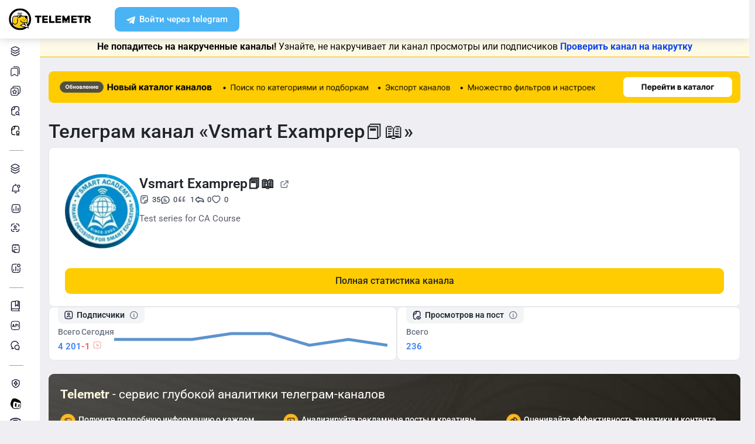

--- FILE ---
content_type: text/html; charset=UTF-8
request_url: https://telemetr.me/content/vsmartexamprep
body_size: 36251
content:
<!DOCTYPE html>
<html lang="en">
<!-- begin::Head -->
<head>
                                    
    <meta charset="utf-8">
    <meta name="viewport" content="width=device-width, initial-scale=1, shrink-to-fit=no">

    <link rel="apple-touch-icon" sizes="57x57" href="/favicons/apple-touch-icon-57x57.png">
    <link rel="apple-touch-icon" sizes="60x60" href="/favicons/apple-touch-icon-60x60.png">
    <link rel="apple-touch-icon" sizes="72x72" href="/favicons/apple-touch-icon-72x72.png">
    <link rel="apple-touch-icon" sizes="76x76" href="/favicons/apple-touch-icon-76x76.png">
    <link rel="apple-touch-icon" sizes="114x114" href="/favicons/apple-touch-icon-114x114.png">
    <link rel="apple-touch-icon" sizes="120x120" href="/favicons/apple-touch-icon-120x120.png">
    <link rel="apple-touch-icon" sizes="144x144" href="/favicons/apple-touch-icon-144x144.png">
    <link rel="apple-touch-icon" sizes="152x152" href="/favicons/apple-touch-icon-152x152.png">
    <link rel="apple-touch-icon" sizes="180x180" href="/favicons/apple-touch-icon-180x180.png">
    <link rel="icon" type="image/png" sizes="192x192" href="/favicons/android-chrome-192x192.png">
    <link rel="icon" type="image/png" sizes="32x32" href="/favicons/favicon-32x32.png">
    <link rel="icon" type="image/png" sizes="16x16" href="/favicons/favicon-16x16.png">
    <link rel="manifest" href="/favicons/manifest.json">
    <link rel="icon" type="image/x-icon" href="/favicon.ico">
    <meta name="msapplication-TileColor" content="#ffffff">
    <meta name="msapplication-TileImage" content="/favicons/ms-icon-144x144.png">
    <meta name="theme-color" content="#ffffff">

            <meta name="baggage" content="sentry-trace_id=577fd6dbca604e33913b39c4b422d410,sentry-sample_rand=0.357481,sentry-sample_rate=0.1,sentry-public_key=2982602c604b469fc069e5270c47f389,sentry-release=dev-master%4051e32d5,sentry-environment=prod"/>
        <meta name="sentry-trace" content="577fd6dbca604e33913b39c4b422d410-a4d30e9696644f4d"/>
    
            <meta name="twitter:card" content="summary_large_image" />
        <meta property="twitter:image" content="https://cdn-yandex.telemetr.me/og_image.png"/>
        <meta property="vk:image" content="https://cdn-yandex.telemetr.me/og_image.png"/>
        <meta property="og:image" content="https://cdn-yandex.telemetr.me/og_image.png"/>
        <meta property="og:image:width" content="1510"/>
        <meta property="og:image:height" content="800"/>
        <meta property="og:image:type" content="image/png"/>
        <meta name="description"
          content="Аналитика телеграм канала 'Vsmart Examprep📕📖' - 4201 подписчиков">
    <meta name="keywords"
          content="телеграм аналитика, статистика телеграм, канал @vsmartexamprep, Vsmart Examprep📕📖">
    <meta name="author" content="">
    <meta name="zen-verification" content="RbZ3iXTtIa5vEjJghfLZeTQoUTLmZTmfZucbyYhC1F8x2JHiyNS1SGaefK43Rb1v"/>
    <meta name="yandex-verification" content="ed999061da5bfc79"/>

    <meta property="og:title"
          content="Telegram-канал "Vsmart Examprep📕📖" — vsmartexamprep — Telemetr - vsmartexamprep"/>
    <meta property="og:type" content="website"/>
    
    <title>Telegram-канал "Vsmart Examprep📕📖" — vsmartexamprep — Telemetr - vsmartexamprep</title>

    <script src="https://browser.sentry-cdn.com/10.19.0/bundle.tracing.min.js" integrity="sha384-zbuHaHXLSVPvJOVRd6SITV/fj+tY6EnwhO5Jcomq/NlaQi9Igr5d/RZd9PCPm3yV" crossorigin="anonymous"></script>
    <script>
        Sentry.init({
            dsn: 'https://cf4d2131fe97576bf3a02da97da58f08@sentry.st01.tmtr.io/4',
            environment: 'prod',
            tracesSampleRate: 0.1,
            sendDefaultPii: 1,
            integrations: [Sentry.browserTracingIntegration()]
        });
            </script>


    <script>
        var _userUsesNewDesign =  false ;
        window.user = {
            'data': {
                'registered_at': null            },
            'tariff': [],
            'surveys': {
                'role': {
                    'is_completed': false,
                    'completed_at': null,
                }
            }
        };
    </script>

    <link href="/templates/assets/vendors/general/bootstrap-select/dist/css/bootstrap-select.css" as="style"
          rel="stylesheet preload prefetch"/>
    <link href="/templates/assets/vendors/general/bootstrap-switch/dist/css/bootstrap3/bootstrap-switch.css" as="style"
          rel="stylesheet preload prefetch"/>
    <link href="/templates/assets/vendors/general/select2/dist/css/select2.css" as="style"
          rel="stylesheet preload prefetch"/>
    <link href="/templates/assets/vendors/general/socicon/css/socicon.css" as="style"
          rel="stylesheet preload prefetch"/>
    <link href="/templates/assets/vendors/custom/vendors/line-awesome/css/line-awesome.css" as="style"
          rel="stylesheet preload prefetch"/>
    <link href="/templates/assets/vendors/custom/vendors/flaticon/flaticon.css" as="style"
          rel="stylesheet preload prefetch"/>
    <link href="/templates/assets/vendors/custom/vendors/flaticon2/flaticon.css" as="style"
          rel="stylesheet preload prefetch"/>
    <link href="/templates/assets/vendors/general/@fortawesome/fontawesome-free/css/all.min.css" as="style"
          rel="stylesheet preload prefetch"/>

    <link href="/templates/assets/css/demo1/style.bundle.css?v=2" as="style" rel="stylesheet preload prefetch"/>

    <link href="/public/build/css/common.CRIBRrPU.min.css" as="style" rel="stylesheet preload prefetch"/>
    <link href="/public/build/css/my.BXdTemUf.min.css" type="text/css" media="all" rel="stylesheet"/>

        <link href="/templates/assets/css/auth_new.min.css?v=828" rel="stylesheet"/>
    <link href="/templates/assets/css/header_new.min.css?v=828" rel="stylesheet"/>
    <link href="/templates/assets/css/footer_new.min.css?v=828" rel="stylesheet"/>

    <script src="/templates/assets/lib/js/jquery-3.4.1.min.js"></script>
    <script src="/templates/assets/lib/js/popper.min.js"></script>
    <script src="/templates/assets/lib/js/bootstrap.min.js"></script>
    <script src="/templates/assets/lib/js/js.cookie.js"></script>
    <script src="/templates/assets/lib/js/perfect-scrollbar.js"></script>

    <script src="/templates/assets/lib/js/typeahead.bundle.min.js" rel="preload" as="script"></script>
    <script src="/templates/assets/lib/js/handlebars.min.js" rel="preload" as="script"></script>

    <!--end:: Global Mandatory Vendors -->
    <script src="/templates/amcharts4.10.7/core.js"></script>
    <script src="/templates/amcharts4.10.7/charts.js"></script>
    <script src="/templates/amcharts4.10.7/lang/ru_RU.js"></script>
    <script src="/templates/amcharts4.10.7/plugins/bullets.js"></script>

    
    <style type="text/css">
        .kt-notification__item.bg-dark::after {
            display: none;
        }

        .form-control-highlighted-danger {
            border-color: #dc3545 !important;
            padding-right: 1rem;
            background-repeat: no-repeat;
            background-position: center right calc(0.375em + 0.325rem);
            background-size: calc(0.75em + 0.65rem) calc(0.75em + 0.65rem);
        }

        @media (max-width: 1024px) {
            #btn_auth, #btn_reg {
                padding-top: 6px !important;
            }
        }
    </style>

        
    
    <script>
        $(document).on('click', '#button-copy-promo-code', function () {
            var $temp = $("<input>");
            $("body").append($temp);
            $temp.val($('#promo-code-ya-business').text()).select();
            document.execCommand("copy");
            $temp.remove();
            $(this).text('Тест скопирован!');
        });
    </script>

    <script src="/templates/assets/js/my.js?v=828" type="text/javascript"></script>

    <meta name="viewport" content="width=device-width, initial-scale=1, maximum-scale=1">
    </head>


<div class="auth-block">
    
            <div id="modal_start_auth_tg" class="modal fade auth-modal" tabindex="-1" aria-hidden="true">
    <div class="modal-dialog modal-md modal-dialog-centered">
        <div class="modal-content">
            <button type="button" class="close" data-dismiss="modal" aria-label="Close">
            </button>
            <div class="modal-body">
                <div class="modal-body__auth">
                    <div class="auth-block__main">
                        <div class="auto-block__section">
                            <div class="auto-block__section-heading" id="modal_tg_button_auth_header"></div>
                            <div class="auto-block__section-text" id="modal_start_auth_tg_text">
                                Пожалуйста, ждите...
                            </div>
                            <div id="modal_button_auth_tg_text" style="display:none;">
                                <div class="auto-block__section-text">
                                    Для завершения операции перейдите в бота авторизации Telemetr.me.
                                </div>
                                <div class="auto-block__section-subheading">
                                    <a id="btn_tg_auth_bot" href="" target="_blank" class="btn btn-auth btn-tg">
                                        Авторизоваться через Телеграм
                                    </a>
                                </div>
                            </div>
                        </div>
                    </div>
                </div>
            </div>
        </div>
    </div>
</div>

<div id="modal_wait_auth_tg" class="modal fade auth-modal" tabindex="-1" aria-hidden="true">
    <div class="modal-dialog modal-md modal-dialog-centered">
        <div class="modal-content">
            <button type="button" class="close" data-dismiss="modal" aria-label="Close">
            </button>
            <div class="modal-body">
                <div class="modal-body__auth">
                    <div class="auth-block__main">
                        <div class="auto-block__section">
                            <div class="auto-block__section-heading" id="modal_tg_auth_header"></div>
                            <div class="auto-block__section-subheading" id="modal_wait_auth_tg_text">
                                Ожидание завершения операции.
                            </div>
                            <div class="auto-block__section-text" id="modal_wait_auth_tg_text_small">
                                Если бот авторизации Telemetr.me в Телеграм не открылся автоматически, пожалуйста, перейдите в Телеграм самостоятельно.
                            </div>
                        </div>
                    </div>
                </div>
            </div>
        </div>
    </div>
</div>
<script src="/templates/assets/js/tg_auth_button.js?v=828" type="text/javascript"></script>
    
        <div id="modal_start_auth_email" class="modal fade auth-modal" tabindex="-1" aria-hidden="true">
    <div class="modal-dialog modal-md modal-dialog-centered">
        <div class="modal-content">
            <button type="button" class="close" data-dismiss="modal" aria-label="Close">
            </button>
            <div class="modal-body">
                <div class="modal-body__auth">
                    <div class="auth-block__main">
                        <div class="auto-block__section">
                            <div class="auto-block__section-heading" id="modal_email_auth_header" style="display:none;"></div>
                            <div class="auto-block__section-text" id="modal_start_auth_email_text">
                                Пожалуйста, ждите...
                            </div>
                            <div id="modal_form_auth_email" style="display:none;">
                                <div class="auto-block__section-heading">
                                    Проверьте почту
                                </div>
                                <div class="auto-block__section-subheading">
                                    Мы отправили цифровой код подтверждения<br>
                                    на почту <span id="modal_form_auth_email_sent"></span>
                                </div>
                                <div class="auto-block__section-subheading">
                                    Обязательно проверьте папку Спам
                                </div>
                                <div class="auto-block__section-text">
                                    Введите код сюда
                                </div>
                                <form name="one-time-code" class="otc auto-block__section-input section-input">
                                    <input type="number" pattern="[0-9]*" class="split-form"  value="" inputtype="numeric" autocomplete="one-time-code" id="otc-1" required>
                                    <input type="number" pattern="[0-9]*" class="split-form" min="0" max="9" maxlength="1"  value="" inputtype="numeric" id="otc-2" required>
                                    <input type="number" pattern="[0-9]*" class="split-form" min="0" max="9" maxlength="1"  value="" inputtype="numeric" id="otc-3" required>
                                    <input type="number" pattern="[0-9]*" class="split-form" min="0" max="9" maxlength="1"  value="" inputtype="numeric" id="otc-4" required>
                                    <input type="number" pattern="[0-9]*" class="split-form" min="0" max="9" maxlength="1"  value="" inputtype="numeric" id="otc-5" required>
                                    <input type="number" pattern="[0-9]*" class="split-form" min="0" max="9" maxlength="1"  value="" inputtype="numeric" id="otc-6" required>
                                </form>
                                <div id="email_auth_error" class="auto-block__section-subheading text-danger pt-3" style="display:none;"></div>
                                <div id="email_auth_wait" class="auto-block__section-subheading pt-3" style="display:none;">Пожалуйста, ждите...</div>
                                <div id="email_auth_passwords" class="auth-block__passwords-code collapse">
                                    <div class="auth-form__inputs">
                                        <div class="auth-block__passwords-code-heading">Отлично, а теперь придумайте пароль</div>
                                        <input class="form-control" type="password" placeholder="Пароль" name="email_auth_password" id="email_auth_password">
                                        <div id="email_auth_password_error" class="auto-block__section-subheading text-danger pt-3" style="display:none;"></div>
                                        <div class="pt-3">
                                            <input class="form-control" type="password" placeholder="Подтверждение пароля" name="email_auth_confirm_password" id="email_auth_confirm_password">
                                        </div>
                                        <div id="email_auth_confirm_password_error" class="auto-block__section-subheading text-danger pt-3" style="display:none;"></div>
                                        <button class="btn btn-primary btn-auth-password" id="btn_email_auth_submit">
                                            Продолжить
                                        </button>
                                    </div>
                                </div>
                            </div>
                            <div id="modal_auth_email_text" class="auto-block__section-subheading" style="display:none;"></div>
                        </div>
                    </div>
                </div>
            </div>
        </div>
    </div>
</div>

<script src="/templates/assets/js/email_auth_button.js?v=828" type="text/javascript"></script>

    <div id="modal_reg" class="modal fade auth-modal" tabindex="-1" aria-hidden="true">
        <div class="modal-dialog modal-md modal-dialog-centered">
            <div class="modal-content">
                <button type="button" class="close" data-dismiss="modal" aria-label="Close">
                </button>
                <div class="modal-body">
                    <div class="modal-body__auth">
                        <div class="auth-block__main-form auth-form">
                            <div class="auth-block__heading">
                                Зарегистрируйтесь в сервисе<br>
                                удобным способом
                            </div>
                            <div class="auth-form__controls">
                                <a     id="btn_tg_reg"
    href="#"
    target="_blank"
                data-tg_auth_type="login"
                    data-modal_tg_auth_header="Авторизация в Телеграм"
                class="btn btn-auth btn-tg"
    >
    Зарегистрироваться через Telegram
</a>
                                <button class="btn btn-collapse-auth btn-outline-gray collapsed" data-toggle="collapse"
                                        data-target="#authCollapse">
                                    Другие способы
                                </button>
                            </div>
                            <div class="auth-form__collapse collapse" id="authCollapse">
                                <div class="auth-form__collapse-block">
                                    <div class="auth-block__heading auth-form__heading text-danger" role="alert" id="email_auth_input_error" style="display: none;"></div>

<div class="auth-form__inputs"><input class="form-control"
       type="email"
       placeholder="Email"
       name="email_auth_input"
       id="email_auth_input"
       value="">
</div>
<button class="btn btn-primary btn-auth-form"
        type="submit"
        name="btn_email_reg"
        id="btn_email_reg"
        data-email_auth_type="reg"
        data-modal_email_auth_header="Регистрация через почту"
        data-modal_email_auth_passwords_show="1">Зарегистрироваться</button>
                                    <div style="display: none;">                                        <a     id="btn_tg_attach_after_email"
    href="#"
    target="_blank"
                data-tg_auth_type="attach"
                data-tg_auth_attach_after_email="1"
                data-modal_tg_auth_header="Прикрепление Телеграм-аккаунта"
        >
    Прикрепить
</a>
                                    </div>
                                    <div class="auth-block__disc-control">
                                        Уже есть аккаунт? <a href="/login" class="btn btn-outline-primary">Войти</a>
                                    </div>
                                    <a id="btn_vk_reg" href="https://oauth.vk.com/authorize?client_id=6213339&redirect_uri=https%3A%2F%2Ftelemetr.me%2Flogin%2F&response_type=code&v=5.131&scope=notify" class="btn btn-auth btn-vk">
                                        Зарегистрироваться через ВК
                                    </a>
                                    <a href="/elama-auth" class="btn btn-auth btn-elama">
                                        Войти через eLama
                                    </a>
                                </div>
                            </div>
                        </div>
                        <div class="auth-block__disc">
                            <p>
                                Нажимая кнопку "Зарегистрироваться через Telegram", "Зарегистрироваться",
                                "Зарегистрироваться через ВК" или "Войти через eLama",
                                вы соглашаетесь <a href="/terms-of-services">с правилами и требованиями
                                    пользовательского соглашения</a> и даете
                                согласие <a href="/approval-processing">на обработку ваших персональных данных</a> и
                                <a href="/approval-message">на получение от ООО "Телеметр" рекламных и информационных
                                    сообщений</a>.
                            </p>
                        </div>
                    </div>
                </div>
            </div>
        </div>
    </div>
    <!-- END MODAL REGISTER -->

    <!-- BEGIN MODAL LOGIN -->
    <div id="modal_auth" class="modal fade auth-modal" tabindex="-1" aria-hidden="true">
        <div class="modal-dialog modal-md modal-dialog-centered">
            <div class="modal-content">
                <button type="button" class="close" data-dismiss="modal" aria-label="Close">
                </button>
                <div class="modal-body">
                    <div class="modal-body__auth">
                        <div class="auth-block__main-form auth-form">
                            <div class="auth-block__heading">
                                Войдите в сервис<br>
                                удобным способом
                            </div>
                            <div class="auth-form__controls">
                                <a     href="#"
    target="_blank"
                data-tg_auth_type="login"
                    data-modal_tg_auth_header="Авторизация в Телеграм"
                class="btn btn-auth btn-tg js__auth--tg"
    >
    Войти через Telegram
</a>
                                <button class="btn btn-collapse-auth btn-outline-gray collapsed" data-toggle="collapse"
                                        data-target="#authCollapse">
                                    Другие способы
                                </button>
                            </div>
                            <div class="auth-form__collapse collapse" id="authCollapse">
                                <div class="auth-form__collapse-block">
                                    <form id="form_login" action="/login" method="POST">
                                        <div class="auth-form__inputs">
                                            <input class="form-control" type="email" placeholder="Email"
                                                   name="login[email]">
                                            <input class="form-control" type="password" placeholder="Пароль"
                                                   name="login[password]">
                                            <input type="hidden" name="do_login" value="1">
                                        </div>
                                        <button class="btn btn-primary btn-auth-form"
                                                data-callback='onSubmit' data-action='submit'>
                                            Войти
                                        </button>
                                    </form>
                                    <a href="/restore" class="auth-block__link">
                                        Восстановить пароль
                                    </a>
                                    <div class="auth-block__disc-control">
                                        Еще нет аккаунта? <a href="/register" class="btn btn-outline-primary">Зарегистрироваться</a>
                                    </div>
                                    <a id="btn_vk_login" href="https://oauth.vk.com/authorize?client_id=6213339&redirect_uri=https%3A%2F%2Ftelemetr.me%2Flogin%2F&response_type=code&v=5.131&scope=notify" class="btn btn-auth btn-vk">
                                        Войти через ВК
                                    </a>
                                    <a href="/elama-auth" class="btn btn-auth btn-elama">
                                        Войти через eLama
                                    </a>
                                </div>
                            </div>
                        </div>
                        <div class="auth-block__disc">
                            <p>
                                Нажимая кнопку "Войти", "Войти через ВК", "Войти через eLama" или "Войти через ТГ",
                                вы соглашаетесь <a href="/terms-of-services">с правилами и требованиями
                                    пользовательского соглашения</a>.
                            </p>
                        </div>
                    </div>
                </div>
            </div>
        </div>
    </div>
</div>

<body
    class="kt-offcanvas-panel--right kt-header--fixed kt-header-mobile--fixed kt-subheader--enabled kt-subheader--fixed kt-subheader--solid kt-page--loading kt-aside--enabled kt-aside--fixed kt-aside--minimize">
                
<header class="fixed-top">
    <div class="container-fluid">
        <div class="row">
            <div class="col-12">
                <div class="header-block">
                    <a href="/" class="header-block__logo telemetr-logo">
                                                                                                                            <svg xmlns="http://www.w3.org/2000/svg" width="167" height="46" viewBox="0 0 167 46" fill="none"
     class="img-fluid">
    <g clip-path="url(#clip0_413_3194)">
        <g clip-path="url(#clip1_413_3194)">
            <path
                d="M33.6756 38.9184C33.3008 39.1751 32.9261 39.4111 32.5375 39.647C31.8296 40.0632 31.0801 40.431 30.3166 40.771C29.116 41.2845 27.86 41.6731 26.5621 41.9506C25.2644 42.2073 23.9667 42.3461 22.6689 42.3461C20.0526 42.3461 17.5334 41.8326 15.2363 40.8681C12.8559 39.8829 10.7115 38.4466 8.92096 36.6564C5.40243 33.1385 3.23718 28.2745 3.23718 22.9109C3.23718 20.295 3.75074 17.7762 4.71539 15.4934C5.70085 13.0927 7.13741 10.9486 8.9279 9.15846C10.7184 7.3891 12.8628 5.93198 15.2432 4.94669C17.5473 4.00302 20.0595 3.46875 22.6759 3.46875C25.2922 3.46875 27.8114 4.00302 30.0946 4.94669C32.4958 5.93198 34.6403 7.38216 36.4307 9.15846C39.9493 12.6763 42.1145 17.5403 42.1145 22.904C42.1145 24.1252 41.9966 25.3603 41.7606 26.5606C41.5247 27.7818 41.1707 28.9614 40.7196 30.1201C40.2893 31.2026 39.7549 32.2434 39.1443 33.2287C38.7487 33.8601 38.3184 34.4708 37.8673 35.0397L39.8313 40.8057L33.6964 38.9184H33.6756Z"
                fill="white"/>
            <path
                d="M9.50763 35.027C9.86043 35.4588 10.234 35.8766 10.6283 36.2526C13.9835 39.6298 18.6113 41.7188 23.7305 41.7188C26.2831 41.7188 28.7735 41.2035 31.0425 40.2217C31.5752 39.9849 32.0802 39.7482 32.5921 39.4697L23.101 36.5102L28.4761 32.7988L33.5329 35.1245L31.3538 30.9605C29.9633 30.8212 28.6698 30.3686 27.5075 29.6793C26.0341 28.7879 24.8235 27.5276 24.0003 26.0096L25.7643 28.3562C26.4906 29.6375 30.0948 30.2085 31.3538 30.9605C32.5921 31.6917 31.257 29.6584 32.7651 29.6584H37.7251V21.9221H37.566C36.3276 21.9221 35.373 21.4278 34.7021 20.6409C33.9757 19.8122 33.6228 18.6494 33.6228 17.4238V17.2637H23.1494C23.0318 17.9948 22.679 18.6424 22.1878 19.1369C21.5583 19.7705 20.7005 19.8889 19.7597 19.8889C18.8189 19.8889 19.8012 19.7705 19.1924 19.1369C18.6806 18.6424 18.3485 17.9948 18.2309 17.2637H13.9004C12.6829 17.2637 11.5899 17.7581 10.8012 18.5658C9.99879 19.3526 9.50763 20.4598 9.50763 21.6645V28.3771C9.50763 29.6027 9.99879 30.7029 10.8012 31.4967C11.583 32.3044 12.6829 32.7988 13.9004 32.7988C15.1179 32.7988 16.1971 32.3044 16.9788 31.4967C17.7813 30.7099 18.2724 29.6027 18.2724 28.3771V21.6645H19.6075V28.3771C19.6075 29.9786 18.9781 31.4201 17.9404 32.4437C16.9027 33.4882 15.4707 34.1427 13.9004 34.1427C12.33 34.1427 10.8773 33.4882 9.86043 32.4437C9.74283 32.3253 9.62523 32.2069 9.50763 32.0885V35.027Z"
                fill="#FECC00"/>
            <path
                d="M31.3499 25.4479C30.9346 25.4479 30.6023 25.7802 30.6023 26.1956C30.6023 26.6109 30.9346 26.9432 31.3499 26.9432C31.7653 26.9432 32.0976 26.6109 32.0976 26.1956C32.0976 25.7802 31.7653 25.4479 31.3499 25.4479ZM37.8085 33.6303C38.6531 32.4327 39.3591 31.1382 39.906 29.7813C40.7713 27.6216 41.2213 25.2887 41.2213 22.8936C41.2213 17.771 39.1445 13.1399 35.7872 9.78256C32.4298 6.42521 27.7988 4.34849 22.6761 4.34849C17.5536 4.34849 12.9225 6.42521 9.56515 9.78256C6.2078 13.1399 4.13107 17.771 4.13107 22.8936C4.13107 26.604 5.21097 30.0721 7.09386 32.9795V28.1754V21.5022C7.09386 19.9307 7.74456 18.4979 8.78292 17.4595C9.82127 16.4211 11.2542 15.7912 12.8256 15.7912H17.2214C17.3598 15.1612 17.6921 14.5936 18.1212 14.1437C18.7512 13.5137 19.6095 13.1399 20.551 13.1399C21.084 13.1399 21.5686 13.2576 22.0255 13.4722C22.2816 13.313 22.5377 13.2161 22.8077 13.1399C23.1054 13.0638 23.3961 13.0223 23.7076 13.0223C24.649 13.0223 25.5144 13.396 26.1235 14.0259C26.5942 14.4967 26.9266 15.1059 27.065 15.7912H35.5796C36.2441 15.7912 36.8532 16.0474 37.2894 16.4973C37.7393 16.9265 38.0162 17.5356 38.0162 18.2071V30.8059H36.8394L37.8016 33.6303H37.8085ZM8.45065 34.7863C8.80369 35.2154 9.17749 35.6308 9.57207 36.0046C12.9294 39.362 17.5606 41.4387 22.6831 41.4387C25.2374 41.4387 27.7087 40.9264 30.0001 39.9504C30.5331 39.715 31.0384 39.4797 31.5507 39.2028L22.0324 36.2607L28.6432 31.7265L32.1945 33.7479L30.3115 30.7436C28.9201 30.6051 27.6049 30.1551 26.4627 29.4699C24.9883 28.5837 23.7561 27.3309 22.9323 25.8217L24.1091 25.1918C24.8152 26.4655 25.8744 27.5662 27.1342 28.3138C28.3733 29.0406 29.7855 29.4491 31.3153 29.4491H36.6732V21.7583H36.5349C35.2818 21.7583 34.3197 21.2668 33.6482 20.4846C32.9421 19.6608 32.5683 18.5048 32.5683 17.2865C32.5683 17.2242 32.5683 17.1895 32.5891 17.1273H23.936C23.8184 17.8541 23.4861 18.4979 22.9946 18.9894C22.3647 19.6193 21.5063 20.007 20.5648 20.007C19.6234 20.007 18.7581 19.6124 18.1351 18.9894C17.6436 18.4979 17.2905 17.8541 17.1729 17.1273H12.8395C11.6419 17.1273 10.5412 17.6187 9.73821 18.4218C8.95599 19.2039 8.46449 20.3046 8.46449 21.5022V28.1754C8.46449 29.3937 8.95599 30.4875 9.73821 31.2766C10.5412 32.0796 11.6419 32.5711 12.8395 32.5711C14.0371 32.5711 15.1376 32.0796 15.9407 31.2766C16.7229 30.4943 17.2144 29.3937 17.2144 28.1754V21.5022H18.5712V28.1754C18.5712 29.7675 17.9204 31.2005 16.8822 32.2181C15.8438 33.2565 14.4108 33.9071 12.8395 33.9071C11.2681 33.9071 9.83513 33.2565 8.79677 32.2181C8.67909 32.1004 8.5614 31.9827 8.46449 31.8651V34.7863H8.45065ZM36.514 40.7326C35.0049 41.9095 33.3366 42.8924 31.5714 43.64C28.7817 44.8376 25.7636 45.4814 22.6831 45.4814C16.4461 45.4814 10.8112 42.9477 6.71312 38.8705C2.62891 34.7724 0.102234 29.1376 0.102234 22.9005C0.102234 16.6634 2.63583 11.0286 6.71312 6.94439C10.8112 2.84632 16.4461 0.333496 22.6831 0.333496C28.9201 0.333496 34.555 2.84632 38.6393 6.94439C42.7373 11.0286 45.2501 16.6565 45.2501 22.9005C45.2501 25.7871 44.7033 28.6322 43.6441 31.2766C42.6403 33.7895 41.1936 36.1016 39.3453 38.1229L40.6813 42.0064L36.5209 40.7326H36.514ZM31.9245 30.8059L36.161 37.576L28.7056 33.3187L25.0783 35.8108L38.5562 39.9504L35.4342 30.8059H31.9245ZM25.6874 15.7912C25.5905 15.4797 25.4105 15.2028 25.196 14.9882C24.8221 14.5936 24.296 14.3583 23.7215 14.3583C23.5415 14.3583 23.3891 14.3791 23.2299 14.4206C23.5415 14.8152 23.7768 15.2859 23.8945 15.7912H25.6805H25.6874ZM21.2917 16.1443C21.9424 16.1443 22.4478 16.6565 22.4478 17.3003C22.4478 17.3626 22.4478 17.4388 22.427 17.4941C22.5654 17.2172 22.6416 16.9057 22.6416 16.5734C22.6416 15.985 22.4062 15.4728 22.0324 15.0851C21.6585 14.7113 21.1325 14.476 20.5579 14.476C19.9834 14.476 19.4572 14.7113 19.0835 15.0851C18.6889 15.4797 18.4535 15.985 18.4535 16.5734C18.4535 17.1619 18.6889 17.6741 19.0835 18.0479C19.4572 18.4218 19.9695 18.6571 20.5579 18.6571C20.8902 18.6571 21.1878 18.5809 21.4785 18.4424C21.4024 18.4632 21.3401 18.4632 21.2847 18.4632C20.6341 18.4632 20.1079 17.951 20.1079 17.3073C20.1079 16.6634 20.641 16.1512 21.2847 16.1512L21.2917 16.1443ZM26.8642 11.5893C26.1581 11.3124 25.4313 11.174 24.7044 11.1601C23.9776 11.1394 23.2715 11.2363 22.6277 11.4716L22.3716 11.5478L22.1362 11.4509C21.5063 11.1532 20.821 11.0217 20.1149 11.0009C19.3881 10.9801 18.6404 11.0978 17.9344 11.3332L17.5051 10.0595C18.3705 9.7618 19.2704 9.64412 20.1564 9.66489C20.9387 9.68565 21.707 9.84487 22.4338 10.1148C23.1815 9.90025 23.9638 9.80333 24.7459 9.81718C25.6321 9.83795 26.4905 10.011 27.3349 10.3294L26.8642 11.5824V11.5893ZM33.4751 23.0459C33.0597 23.0459 32.7275 23.3781 32.7275 23.7935C32.7275 24.2088 33.0597 24.5411 33.4751 24.5411C33.8904 24.5411 34.2228 24.2088 34.2228 23.7935C34.2228 23.3781 33.8904 23.0459 33.4751 23.0459ZM29.2386 23.0459C28.8232 23.0459 28.491 23.3781 28.491 23.7935C28.491 24.2088 28.8232 24.5411 29.2386 24.5411C29.6539 24.5411 29.9862 24.2088 29.9862 23.7935C29.9862 23.3781 29.6539 23.0459 29.2386 23.0459Z"
                fill="black"/>
            <path
                d="M153.97 30.4321C153.811 30.4321 153.694 30.3907 153.576 30.2732C153.48 30.1765 153.417 30.0383 153.417 29.9001V15.9356C153.417 15.7767 153.48 15.6385 153.576 15.5418C153.673 15.445 153.811 15.3828 153.97 15.3828H159.886C161.766 15.3828 163.258 15.8112 164.316 16.675C165.394 17.5387 165.919 18.7341 165.919 20.2956C165.919 21.2975 165.685 22.1544 165.235 22.8591C164.765 23.5639 164.116 24.1098 163.293 24.4829L166.21 29.7342C166.25 29.831 166.271 29.9139 166.271 29.9692C166.271 30.0867 166.231 30.2042 166.133 30.2802C166.058 30.3768 165.94 30.4183 165.823 30.4183H162.789C162.374 30.4183 162.083 30.2387 161.903 29.8517L159.533 25.1739H157.474V29.8932C157.474 30.052 157.412 30.1903 157.295 30.287C157.197 30.3838 157.059 30.4252 156.901 30.4252H153.963L153.97 30.4321ZM159.865 22.0299C160.473 22.0299 160.944 21.8711 161.275 21.5601C161.586 21.263 161.745 20.8345 161.745 20.2887C161.745 19.7428 161.586 19.3075 161.275 18.9759C160.944 18.6443 160.473 18.4853 159.865 18.4853H157.474V22.0299H159.865Z"
                fill="black" class="telemetr-logo__path"/>
            <path
                d="M143.935 30.4321C143.776 30.4321 143.637 30.3907 143.52 30.294C143.422 30.1973 143.36 30.0591 143.36 29.9003V18.8983H139.569C139.41 18.8983 139.272 18.8361 139.174 18.7394C139.057 18.6427 138.994 18.5046 138.994 18.3457V15.9354C138.994 15.7765 139.057 15.6383 139.174 15.5417C139.272 15.445 139.41 15.3828 139.569 15.3828H151.274C151.433 15.3828 151.572 15.445 151.689 15.5417C151.787 15.6383 151.849 15.7765 151.849 15.9354V18.3457C151.849 18.5046 151.787 18.6427 151.689 18.7394C151.572 18.8361 151.433 18.8983 151.274 18.8983H147.484V29.9003C147.484 30.0591 147.421 30.1973 147.323 30.294C147.206 30.3907 147.068 30.4321 146.908 30.4321H143.921H143.935Z"
                fill="black" class="telemetr-logo__path"/>
            <path
                d="M126.999 30.4183C126.842 30.4183 126.726 30.377 126.61 30.2596C126.515 30.1629 126.453 30.0249 126.453 29.8868V15.9351C126.453 15.7764 126.515 15.6382 126.61 15.5417C126.705 15.445 126.842 15.3828 126.999 15.3828H137.023C137.18 15.3828 137.317 15.445 137.412 15.5417C137.528 15.6382 137.569 15.7764 137.569 15.9351V18.0682C137.569 18.227 137.528 18.3651 137.412 18.4617C137.317 18.5584 137.18 18.5998 137.023 18.5998H130.304V21.3404H136.559C136.716 21.3404 136.852 21.4025 136.947 21.4992C137.063 21.6166 137.105 21.734 137.105 21.8927V23.8464C137.105 24.0051 137.063 24.1432 136.947 24.2605C136.852 24.3572 136.716 24.4193 136.559 24.4193H130.304V27.2152H137.193C137.35 27.2152 137.467 27.2566 137.583 27.3739C137.678 27.4706 137.74 27.6087 137.74 27.7674V29.9005C137.74 30.0594 137.678 30.1974 137.583 30.2941C137.467 30.3907 137.35 30.4321 137.193 30.4321H126.992L126.999 30.4183Z"
                fill="black" class="telemetr-logo__path"/>
            <path
                d="M95.0143 30.4183C94.874 30.4183 94.7336 30.377 94.6354 30.2596C94.5161 30.1629 94.474 30.0249 94.474 29.8868V15.9351C94.474 15.7764 94.5161 15.6382 94.6144 15.5417C94.7126 15.445 94.8529 15.3828 95.0143 15.3828H105.317C105.478 15.3828 105.618 15.445 105.738 15.5417C105.836 15.6382 105.899 15.7764 105.899 15.9351V18.0682C105.899 18.227 105.836 18.3651 105.738 18.4617C105.618 18.5584 105.478 18.5998 105.317 18.5998H98.411V21.3404H104.839C105.001 21.3404 105.141 21.4025 105.26 21.4992C105.359 21.6166 105.422 21.7546 105.422 21.8927V23.8464C105.422 24.0051 105.359 24.1432 105.26 24.2605C105.141 24.3572 105.001 24.4193 104.839 24.4193H98.411V27.2152H105.492C105.653 27.2152 105.794 27.2566 105.892 27.3739C106.011 27.4706 106.074 27.6087 106.074 27.7674V29.9005C106.074 30.0594 106.011 30.1974 105.892 30.2941C105.794 30.3907 105.653 30.4321 105.492 30.4321H95.0074L95.0143 30.4183Z"
                fill="black" class="telemetr-logo__path"/>
            <path
                d="M82.1449 30.4252C82.0082 30.4252 81.8716 30.3838 81.7759 30.2663C81.6598 30.1696 81.6188 30.0316 81.6188 29.8934V15.9147C81.6188 15.7558 81.6802 15.6383 81.7759 15.521C81.8716 15.4243 82.0082 15.3828 82.1449 15.3828H85.1309C85.288 15.3828 85.4246 15.4243 85.5203 15.521C85.6159 15.6383 85.6569 15.7558 85.6569 15.9147V27.0548H92.0456C92.2027 27.0548 92.3394 27.117 92.4351 27.2137C92.5512 27.3311 92.5922 27.4692 92.5922 27.6281V29.9003C92.5922 30.0591 92.5512 30.1973 92.4351 30.294C92.3394 30.3907 92.2027 30.4321 92.0456 30.4321H82.1449V30.4252Z"
                fill="black" class="telemetr-logo__path"/>
            <path
                d="M68.35 30.4183C68.2133 30.4183 68.0768 30.377 67.9813 30.2596C67.8856 30.1629 67.8242 30.0249 67.8242 29.8868V15.9351C67.8242 15.7764 67.8652 15.6382 67.9607 15.5417C68.0768 15.445 68.1929 15.3828 68.35 15.3828H78.3941C78.5512 15.3828 78.6673 15.445 78.7834 15.5417C78.8789 15.6382 78.9404 15.7764 78.9404 15.9351V18.0682C78.9404 18.227 78.8789 18.3651 78.7834 18.4617C78.6673 18.5584 78.5512 18.5998 78.3941 18.5998H71.6752V21.3404H77.9093C78.0664 21.3404 78.203 21.4025 78.3191 21.4992C78.4147 21.6166 78.4761 21.7546 78.4761 21.8927V23.8464C78.4761 24.0051 78.4147 24.1432 78.3191 24.2605C78.203 24.3572 78.0664 24.4193 77.9093 24.4193H71.6752V27.2152H78.5444C78.7014 27.2152 78.838 27.2566 78.9541 27.3739C79.0496 27.4706 79.1111 27.6087 79.1111 27.7674V29.9005C79.1111 30.0594 79.0496 30.1974 78.9541 30.2941C78.838 30.3907 78.7014 30.4321 78.5444 30.4321H68.3431L68.35 30.4183Z"
                fill="black" class="telemetr-logo__path"/>
            <path
                d="M58.0168 30.4321C57.8571 30.4321 57.7182 30.3907 57.6211 30.294C57.5031 30.1973 57.4614 30.0591 57.4614 29.9003V18.8983H53.644C53.4843 18.8983 53.3454 18.8361 53.2483 18.7394C53.1303 18.6427 53.0886 18.5046 53.0886 18.3457V15.9354C53.0886 15.7765 53.1303 15.6383 53.2483 15.5417C53.3454 15.445 53.4843 15.3828 53.644 15.3828H65.388C65.5477 15.3828 65.6656 15.445 65.7836 15.5417C65.8808 15.6383 65.9433 15.7765 65.9433 15.9354V18.3457C65.9433 18.5046 65.8808 18.6427 65.7836 18.7394C65.6656 18.8361 65.5477 18.8983 65.388 18.8983H61.5704V29.9003C61.5704 30.0591 61.508 30.1973 61.4109 30.294C61.3136 30.3907 61.1749 30.4321 61.0152 30.4321H58.0028H58.0168Z"
                fill="black" class="telemetr-logo__path"/>
            <path
                d="M108.825 30.4321C108.665 30.4321 108.526 30.3907 108.429 30.294C108.31 30.1972 108.269 30.059 108.269 29.9001V15.9356C108.269 15.7767 108.31 15.6385 108.429 15.5418C108.526 15.445 108.665 15.3828 108.825 15.3828H111.266C111.641 15.3828 111.899 15.5418 112.052 15.8527L115.779 22.4722L119.527 15.8527C119.688 15.5418 119.945 15.3828 120.3 15.3828H122.74C122.901 15.3828 123.04 15.445 123.158 15.5418C123.255 15.6385 123.318 15.7767 123.318 15.9356V29.9001C123.318 30.059 123.255 30.1972 123.158 30.294C123.04 30.3907 122.901 30.4321 122.74 30.4321H120.689C120.55 30.4321 120.411 30.3907 120.314 30.294C120.217 30.1972 120.154 30.059 120.154 29.9209V24.0062H118.422V29.9209C118.422 30.059 118.36 30.1972 118.262 30.294C118.164 30.3907 118.026 30.4321 117.887 30.4321H117.253C117.094 30.4321 116.976 30.3907 116.857 30.294C116.76 30.1972 116.697 30.059 116.697 29.9209V26.9427H114.98V29.9209C114.98 30.059 114.917 30.1972 114.82 30.294C114.701 30.3907 114.583 30.4321 114.423 30.4321H113.811C113.651 30.4321 113.512 30.3907 113.415 30.294C113.317 30.1972 113.255 30.059 113.255 29.9209V24.9873H111.523V29.9209C111.523 30.059 111.481 30.1972 111.363 30.294C111.266 30.3907 111.127 30.4321 110.988 30.4321H108.797H108.825Z"
                fill="black" class="telemetr-logo__path"/>
        </g>
    </g>
    <defs>
        <clipPath id="clip0_413_3194">
            <rect width="166.169" height="45.3188" fill="white"
                  transform="translate(0.102234 0.333496)"/>
        </clipPath>
        <clipPath id="clip1_413_3194">
            <rect width="166.169" height="45.3188" fill="white"
                  transform="translate(0.102234 0.333496)"/>
        </clipPath>
    </defs>
    <script xmlns=""/>
</svg>
                                            </a>

                                            <a     href="#"
    target="_blank"
            style="color: white;"
                data-tg_auth_type="login"
                    data-modal_tg_auth_header="Авторизация в Телеграм"
                class="btn btn-tg btn-twitter mg-b-10 js__auth--tg"
    >
    <i class="socicon-telegram"></i>Войти через telegram
</a>
                    
                    <div class="header-block__tarif">
                                            </div>

                    <div class="header-block__control">
                                            </div>
                </div>
            </div>
        </div>
    </div>
</header>

<div id="vk_api_transport"></div>
<script>
    var pixel;
    var pixel2;

    window.vkAsyncInit = function () {
        pixel = new VK.Pixel('VK-RTRG-174810-eeosA');
        pixel2 = new VK.Pixel('VK-RTRG-174811-6Gx7o');
    };

    setTimeout(function () {
        var el = document.createElement("script");
        el.type = "text/javascript";
        el.src = "https://vk.com/js/api/openapi.js?159";
        el.async = true;
        document.getElementById("vk_api_transport").appendChild(el);
    }, 0);
</script>

<div class="kt-grid kt-grid--hor kt-grid--root">
    <div class="kt-grid__item kt-grid__item--fluid kt-grid kt-grid--ver kt-page">
                <section class="left-nav">
    <a href="/catalog" class="left-nav__link">
        <span class="icon icon-catalog"></span>
        Каталог каналов
    </a>
    <a href="/channels/stared" class="left-nav__link tooltip-register">
        <span class="icon icon-bookmark-channel"></span>
        Каналы в закладках
    </a>
    <a href="/my_channels/" class="left-nav__link tooltip-register">
        <span class="icon icon-my-channel"></span>
        Мои каналы
            </a>

    <a href="/all_posts/" class="left-nav__link  tooltip-register">
        <span class="icon icon-search-post"></span>
        Поиск постов
    </a>

    <a href="/posts/"
       class="left-nav__link  tooltip-register">
        <span class="icon icon-adv-post"></span>
        Рекламные посты
    </a>

        <div class="left-nav__heading">Инструменты</div>

    <a href="/tgads" class="left-nav__link tooltip-register">
        <span class="icon icon-catalog"></span>
        Каталог TGAds
        <span class="badge-primary-inline">beta</span>
    </a>

    <a href="/monitoring" class="left-nav__link tooltip-register">
        <span class="icon icon-observer"></span>
        Мониторинг
    </a>

    <a href="/add_log/" class="left-nav__link tooltip-register">
        <span class="icon icon-detail-stat"></span>
        Детальная статистика
    </a>

    <a href="/activity_cross/" class="left-nav__link tooltip-register">
        <span class="icon icon-auditory"></span>
        Анализ аудитории
    </a>

    <a href="/telegraph/" class="left-nav__link tooltip-register">
        <span class="icon icon-telegraph"></span>
        Telegraph-статьи
    </a>

    <a href="https://t.me/telemetrmebot/" class="left-nav__link" target="_blank">
        <span class="icon icon-analytic-worker"></span>
        Бот аналитики
    </a>

    <div class="left-nav__heading">Полезная информация</div>

    <a href="https://help.telemetr.me/" class="left-nav__link" target="_blank">
        <span class="icon icon-instroction"></span>
        Инструкция Telemetr
    </a>

    <a href="https://api.telemetr.me/doc/" class="left-nav__link" target="_blank">
        <span class="icon icon-api"></span>
        Документация к API
    </a>

    <a href="https://t.me/telemetr_chat/" class="left-nav__link" target="_blank">
        <span class="icon icon-chat"></span>
        Чат Telemetr
    </a>

    <div class="left-nav__heading">Полезные сервисы</div>

    <a href="https://t.me/crosser_bot?start=src_tm" class="left-nav__link" target="_blank">
        <span class="icon icon-defender"></span>
        Защита от накрутки
    </a>

    <a href="https://fleep.bot?utm_source=telemetr" class="left-nav__link" target="_blank">
        <span class="icon icon-fleep"></span>
        Создать своего бота
    </a>

    <a href="https://www.telderi.ru/ru?utm_source=telemetr&utm_content=sidebar" class="left-nav__link" target="_blank">
        <span class="icon icon-create-worker"></span>
        Продать/Купить канал
    </a>

    <a href="https://telemetr.me/rsya" class="left-nav__link" target="_blank">
        <span class="icon icon-rsya"></span>
        Монетизация
    </a>
</section>

        <div class="kt-grid__item kt-grid__item--fluid kt-grid kt-grid--hor kt-wrapper" id="kt_wrapper">
            <div class="kt-content kt-grid__item kt-grid__item--fluid kt-grid kt-grid--hor pb-2" id="kt_content">
                <div class="kt-container kt-container--fluid kt-grid__item kt-grid__item--fluid">
                                        
    <!-- дефолтные стили с сайта -->
<link href="/templates/assets/vendors/general/bootstrap-select/dist/css/bootstrap-select.css" as="style"
      rel="stylesheet preload prefetch">
<link href="/templates/assets/vendors/general/bootstrap-switch/dist/css/bootstrap3/bootstrap-switch.css" as="style"
      rel="stylesheet preload prefetch">
<link href="/templates/assets/css/demo1/style.bundle.css" as="style" rel="stylesheet preload prefetch">
<!-- оригинальные стили -->
<link href="/public/build/css/theme.Cy3uCyaa.min.css" rel="stylesheet"/>
<link href="/public/build/css/style.BMxyr-FQ.min.css" rel="stylesheet"/>
    <link href="/templates/assets/vendors/general/socicon/css/socicon.css" rel="stylesheet" type="text/css" />
    <link href="/templates/assets/lib/css/swiper-bundle.min.css" rel="stylesheet" type="text/css" />
    <script src="/templates/assets/lib/js/swiper-bundle.min.js"></script>
    <!-- скрипты для новых графиков -->
    <script src="/templates/assets/lib/js/apexcharts.min.js?v=1"></script>
    <script src="/templates/assets/lib/js/readmore.min.js"></script>

    <div class="container-fluid">
            <div class="row">
                <div class="col-12">
                    <br>
                    <div class="upper-alert-line">
                        <b>Не попадитесь на накрученные каналы!</b> Узнайте, не накручивает ли канал просмотры или
                        подписчиков
                        <a href="/login/">Проверить канал на накрутку</a>
                    </div>

                    <!-- BEGIN CATALOG BANNER -->
                    <a href="https://telemetr.me/catalog?utm_source=guest_banner">
                        <img src="https://cdn-yandex.telemetr.me/banner/guest_banner_catalog_desc.png?v=2" alt="Прикрепить Телеграм-аккаунт" class="mobile-hide w-100"/>
                        <img src="https://cdn-yandex.telemetr.me/banner/guest_banner_catalog_mob.png?v=1" alt="Прикрепить Телеграм-аккаунт" class="web-hide w-100"/>
                    </a>
                    <!-- BEGIN CATALOG BANNER -->

                    <div class="content-container--channel">
                        <h1>Телеграм канал «Vsmart Examprep📕📖»</h1>
                        <div class="content-container__row stretch">
                            <div class="content-container__col-small">
                                <div class="card-info card-info--main">
                                    <div class="card-info__badges">
                                                                                                                    </div>
                                    <div class="card-info__header">
                                        <div class="card-info__header-image">
                                            <img src="https://avatar.telemetr.me/c0e7ed835937b4b616a976f420f7e0ac.jpg" alt="" class="img-fluid">
                                        </div>
                                        <div class="card-info__header-inner channel-inner">
                                            <div class="channel-inner__header">
                                                <div class="channel-inner__name">
                                                    Vsmart Examprep📕📖
                                                </div>
                                                <div class="channel-inner__control">
                                                    <a href="https://t.me/vsmartexamprep" target="_blank"><button class="btn btn-link btn-copy-inner"></button></a>
                                                </div>
                                            </div>
                                            <div class="channel-inner__stat">
                                                <div class="channel-inner__stat-item">
                                                    <div class="icon icon-list--gray"></div>
                                                    35
                                                </div>
                                                <div class="channel-inner__stat-item">
                                                    <div class="icon icon-bubble--gray"></div>
                                                    0
                                                </div>
                                                <div class="channel-inner__stat-item">
                                                    <div class="icon icon-quot--gray"></div>
                                                    1
                                                </div>
                                                <div class="channel-inner__stat-item">
                                                    <div class="icon icon-reply--gray"></div>
                                                    0
                                                </div>
                                                <div class="channel-inner__stat-item">
                                                    <div class="icon icon-like--gray"></div>
                                                    0
                                                </div>
                                            </div>
                                            <div class="channel-inner__about channel__description showmore__wrapper js__showmore--about-channel">
                                                Test series for CA Course
                                            </div>
                                        </div>
                                    </div>
                                    <div class="card-info__body">
                                        <a href="/register?utm_source=content_page" class="btn btn-primary btn-main-channel" data-toggle="register">
                                            Полная статистика канала
                                        </a>
                                    </div>
                                </div>
                            </div>
                            <div class="content-container__col-large">
                                <div class="content-container__row content-container__row--upper stretch">
                                    <div class="card-info">
                                        <div class="card-info__badges">
                                            <div class="card-info__badges-item">
                                                <span class="icon icon-auditory-border"></span>
                                                Подписчики
                                                <span class="icon icon-info icon-tooltip" data-toggle="tooltip"
                                                      title="Число подписчиков канала."></span>
                                            </div>
                                        </div>
                                        <div class="card-info__body card-info__body--single">
                                            <div class="card-info__body-stat-col stat-col stat-col--double">
                                                <div class="stat-col__heading">
                                                    Всего
                                                </div>
                                                <div class="stat-col__data">
                                                    4 201
                                                </div>
                                            </div>
                                            <div class="card-info__body-stat-col stat-col stat-col--double">
                                                <div class="stat-col__heading">
                                                    Сегодня
                                                </div>
                                                <div class="stat-col__data negative">
                                                    -1
                                                </div>
                                            </div>
                                            <div class="card-info__body-stat-graph simple-graph" id="firstGraph">
                                            </div>
                                        </div>
                                    </div>
                                    <div class="card-info">
                                        <div class="card-info__badges">
                                            <div class="card-info__badges-item">
                                                <span class="icon icon-watch"></span>
                                                Просмотров на пост
                                                <span class="icon icon-info icon-tooltip" data-toggle="tooltip"
                                                      title="Среднее число просмотров на пост."></span>
                                            </div>
                                        </div>
                                        <div class="card-info__body card-info__body--single">
                                            <div class="card-info__body-stat-col stat-col stat-col--double">
                                                <div class="stat-col__heading">
                                                    Всего
                                                </div>
                                                <div class="stat-col__data">
                                                    236
                                                </div>
                                            </div>
                                            <div class="card-info__body-stat-graph simple-graph" id="secondGraph">

                                            </div>
                                        </div>
                                    </div>
                                    
                                </div>
                                                            </div>
                        </div>
                                <div class="content-container__row content-container__row--sticky content-container__row--list">
                                    <div class="content-container__col-small">
                                        <div class="sticky-block">
                                            <div class="advise-block">
                                                <img src="/templates/assets/images/background-advise.jpg" alt="" class="img-fluid advise-block__bg">
                                                <div class="advise-block__heading">
                                                    <span>Telemetr</span> - сервис глубокой аналитики <br>
                                                    телеграм-каналов
                                                </div>
                                                <div class="advise-block__list">
                                                    <div class="advise-block__item">
                                                        <img src="/templates/assets/images/advice_ic1.png" alt="" class="img-fluid">
                                                        <div class="advise-block__item-text">
                                                            <div class="heading">
                                                                Получите подробную информацию о каждом канале
                                                            </div>
                                                            <div class="about">
                                                                Отберите самые эффективные каналы для <br>
                                                                рекламных размещений, по приросту подписчиков, <br>
                                                                ER, количеству просмотров на пост и другим метрикам
                                                            </div>
                                                        </div>
                                                    </div>
                                                    <div class="advise-block__item">
                                                        <img src="/templates/assets/images/advice_ic2.png" alt="" class="img-fluid">
                                                        <div class="advise-block__item-text">
                                                            <div class="heading">
                                                                Анализируйте рекламные посты <br> и креативы
                                                            </div>
                                                            <div class="about">
                                                                Узнайте какие посты лучше сработали, <br>
                                                                а какие хуже,  даже если их давно удалили
                                                            </div>
                                                        </div>
                                                    </div>
                                                    <div class="advise-block__item">
                                                        <img src="/templates/assets/images/advice_ic3.png" alt="" class="img-fluid">
                                                        <div class="advise-block__item-text">
                                                            <div class="heading">
                                                                Оценивайте эффективность тематики и контента
                                                            </div>
                                                            <div class="about">
                                                                Узнайте, какую тематику лучше не рекламировать <br>
                                                                на канале, а какая зайдет на ура
                                                            </div>
                                                        </div>
                                                    </div>
                                                </div>
                                                <a     href="#"
    target="_blank"
                data-tg_auth_type="login"
                    data-modal_tg_auth_header="Авторизация в Телеграм"
                class="btn btn-primary js__auth--tg"
    >
    Попробовать бесплатно
</a>
                                            </div>
                                            <a href="https://t.me/telemetr_me" class="advise-block advise-block--image">
                                                <img src="/templates/assets/images/slide_advise.png" alt="" class="img-fluid"/>
                                            </a>
                                        </div>
                                    </div>
                                <div class="content-container__col-large">
                                <div class="content-container__heading">
                                    <div class="content-container__heading-text">
                                                                                                                        Всего постов: 35
                                                                            </div>
                                                                    </div>
                                <div class="content-container__post-container">
                                    <div class="content-container__post-container-col">
                                        <div class="post-list">

                                            
                                            <a href="/register?utm_source=content_page" class="showmore-post btn btn-white" data-toggle="register">
                                                <span class="icon icon-posts"></span>
                                                Смотреть все посты
                                            </a>
                                        </div>
                                    </div>

                                    
                                </div>
                            </div>
                        </div>
                    </div>
                </div>
            </div>
        </div>


    <script>

        $('[data-toggle="tooltip"]').tooltip()

        let chartDataFirst = [
                        {
                "d":"2026-01-09",
                "p":4202
            },
                        {
                "d":"2026-01-10",
                "p":4202
            },
                        {
                "d":"2026-01-11",
                "p":4202
            },
                        {
                "d":"2026-01-12",
                "p":4203
            },
                        {
                "d":"2026-01-13",
                "p":4203
            },
                        {
                "d":"2026-01-14",
                "p":4201
            },
                        {
                "d":"2026-01-15",
                "p":4202
            },
                        {
                "d":"2026-01-16",
                "p":4201
            },
                    ]

        let chartDataSecond = [
                    ]

        let chartDataMain = [
                    ];
    

    function setImage(){
        if ($('#mainGraph').find('svg foreignObject').length == 0) return
        $('#mainGraph').find('svg foreignObject').append(`
            <svg width="91" height="25" class="logograph" style="position:absolute;top:5px;right:5px" viewBox="0 0 91 25" fill="none" xmlns="http://www.w3.org/2000/svg">
              <g clip-path="url(#clip0_314_7199)">
                <path d="M18.3859 21.2852C18.1807 21.4268 17.9755 21.557 17.7627 21.6871C17.375 21.9167 16.9645 22.1196 16.5465 22.3072C15.889 22.5904 15.2011 22.8048 14.4904 22.9579C13.7797 23.0995 13.069 23.1761 12.3583 23.1761C10.9255 23.1761 9.54588 22.8928 8.28792 22.3608C6.98433 21.8172 5.80998 21.0249 4.82944 20.0374C2.90256 18.0967 1.7168 15.4135 1.7168 12.4547C1.7168 11.0117 1.99804 9.62217 2.52632 8.36288C3.06599 7.03852 3.8527 5.85575 4.83323 4.8682C5.81378 3.89214 6.98815 3.08833 8.29174 2.54479C9.55352 2.02422 10.9293 1.72949 12.3621 1.72949C13.7949 1.72949 15.1745 2.02422 16.4248 2.54479C17.7398 3.08833 18.9142 3.88831 19.8947 4.8682C21.8217 6.80884 23.0074 9.49204 23.0074 12.4509C23.0074 13.1245 22.9428 13.8059 22.8136 14.4681C22.6844 15.1417 22.4905 15.7924 22.2435 16.4317C22.0079 17.0288 21.7152 17.6029 21.3808 18.1465C21.1642 18.4948 20.9285 18.8317 20.6815 19.1455L21.757 22.3263L18.3973 21.2852H18.3859Z" fill="white"/>
                <path d="M5.15076 19.1385C5.34396 19.3767 5.54853 19.6071 5.76448 19.8145C7.60188 21.6776 10.1363 22.8299 12.9397 22.8299C14.3376 22.8299 15.7014 22.5457 16.944 22.0041C17.2357 21.8735 17.5123 21.7429 17.7926 21.5892L12.595 19.9567L15.5385 17.9093L18.3079 19.1922L17.1145 16.8952C16.353 16.8183 15.6446 16.5687 15.0081 16.1884C14.2012 15.6967 13.5383 15.0014 13.0875 14.164L14.0535 15.4585C14.4512 16.1653 16.425 16.4803 17.1145 16.8952C17.7926 17.2985 17.0615 16.1769 17.8874 16.1769H20.6036V11.9092H20.5165C19.8383 11.9092 19.3155 11.6365 18.9481 11.2024C18.5503 10.7453 18.3571 10.1038 18.3571 9.42769V9.33936H12.6214C12.557 9.74269 12.3638 10.0999 12.0949 10.3727C11.7501 10.7222 11.2804 10.7876 10.7652 10.7876C10.2499 10.7876 10.7879 10.7222 10.4545 10.3727C10.1742 10.0999 9.99231 9.74269 9.92791 9.33936H7.55638C6.88966 9.33936 6.29106 9.61211 5.85919 10.0577C5.41973 10.4917 5.15076 11.1025 5.15076 11.767V15.4701C5.15076 16.1462 5.41973 16.7531 5.85919 17.191C6.28728 17.6365 6.88966 17.9093 7.55638 17.9093C8.22316 17.9093 8.81415 17.6365 9.24223 17.191C9.6817 16.7569 9.95063 16.1462 9.95063 15.4701V11.767H10.6818V15.4701C10.6818 16.3535 10.3371 17.1487 9.76882 17.7134C9.20055 18.2895 8.41636 18.6506 7.55638 18.6506C6.6964 18.6506 5.90086 18.2895 5.34396 17.7134C5.27956 17.6481 5.21516 17.5828 5.15076 17.5174V19.1385Z" fill="#FECC00"/>
                <path d="M17.1123 13.8543C16.8849 13.8543 16.7029 14.0376 16.7029 14.2667C16.7029 14.4958 16.8849 14.6792 17.1123 14.6792C17.3398 14.6792 17.5218 14.4958 17.5218 14.2667C17.5218 14.0376 17.3398 13.8543 17.1123 13.8543ZM20.6493 18.3681C21.1118 17.7074 21.4985 16.9933 21.7979 16.2448C22.2718 15.0534 22.5182 13.7665 22.5182 12.4452C22.5182 9.61936 21.3809 7.06462 19.5423 5.21255C17.7037 3.36048 15.1676 2.21486 12.3623 2.21486C9.55697 2.21486 7.02081 3.36048 5.18223 5.21255C3.34362 7.06462 2.20633 9.61936 2.20633 12.4452C2.20633 14.4921 2.79772 16.4052 3.82886 18.0091V15.3589V11.6776C3.82886 10.8108 4.18521 10.0203 4.75385 9.4475C5.32249 8.87468 6.10722 8.52718 6.96774 8.52718H9.37504C9.45083 8.17968 9.63283 7.86654 9.86784 7.61833C10.2128 7.27083 10.6829 7.06462 11.1985 7.06462C11.4904 7.06462 11.7557 7.12955 12.006 7.24795C12.1462 7.16013 12.2865 7.10667 12.4343 7.06462C12.5973 7.02263 12.7565 6.99974 12.9272 6.99974C13.4427 6.99974 13.9166 7.2059 14.2502 7.5534C14.5079 7.81308 14.6899 8.14917 14.7657 8.52718H19.4286C19.7926 8.52718 20.1262 8.66853 20.365 8.91673C20.6114 9.15346 20.763 9.48949 20.763 9.85994V16.81H20.1186L20.6455 18.3681H20.6493ZM4.57189 19.0058C4.76523 19.2425 4.96993 19.4717 5.18601 19.6779C7.02463 21.5299 9.56079 22.6756 12.3661 22.6756C13.7649 22.6756 15.1183 22.393 16.3731 21.8546C16.665 21.7247 16.9417 21.5949 17.2223 21.4421L12.0097 19.8192L15.63 17.3179L17.5748 18.433L16.5437 16.7756C15.7817 16.6992 15.0615 16.451 14.4359 16.073C13.6285 15.5842 12.9537 14.893 12.5026 14.0605L13.147 13.713C13.5337 14.4156 14.1137 15.0228 14.8037 15.4353C15.4822 15.8362 16.2556 16.0615 17.0934 16.0615H20.0276V11.8189H19.9518C19.2656 11.8189 18.7387 11.5478 18.3709 11.1163C17.9843 10.6619 17.7796 10.0242 17.7796 9.35205C17.7796 9.31769 17.7796 9.29859 17.7909 9.26423H13.0522C12.9878 9.66519 12.8058 10.0203 12.5367 10.2915C12.1917 10.639 11.7216 10.8528 11.206 10.8528C10.6905 10.8528 10.2166 10.6351 9.87541 10.2915C9.60629 10.0203 9.4129 9.66519 9.3485 9.26423H6.97537C6.31951 9.26423 5.71675 9.53532 5.277 9.97833C4.84863 10.4098 4.57946 11.017 4.57946 11.6776V15.3589C4.57946 16.031 4.84863 16.6344 5.277 17.0697C5.71675 17.5126 6.31951 17.7838 6.97537 17.7838C7.63121 17.7838 8.23391 17.5126 8.6737 17.0697C9.10204 16.6381 9.37122 16.031 9.37122 15.3589V11.6776H10.1142V15.3589C10.1142 16.2372 9.75787 17.0277 9.18928 17.589C8.62063 18.1619 7.83587 18.5208 6.97537 18.5208C6.1148 18.5208 5.33007 18.1619 4.76143 17.589C4.69699 17.5241 4.63254 17.4592 4.57946 17.3943V19.0058H4.57189ZM19.9404 22.286C19.1139 22.9353 18.2003 23.4775 17.2336 23.8899C15.7059 24.5506 14.0531 24.9057 12.3661 24.9057C8.95046 24.9057 5.86459 23.508 3.62036 21.2588C1.3837 18.9981 0 15.8897 0 12.449C0 9.00833 1.38749 5.89992 3.62036 3.64688C5.86459 1.38619 8.95046 0 12.3661 0C15.7817 0 18.8675 1.38619 21.1042 3.64688C23.3484 5.89992 24.7246 9.00455 24.7246 12.449C24.7246 14.0414 24.4251 15.6109 23.8451 17.0697C23.2954 18.4559 22.5031 19.7313 21.4909 20.8464L22.2225 22.9887L19.9441 22.286H19.9404ZM17.427 16.81L19.7471 20.5447L15.6642 18.1962L13.6777 19.571L21.0587 21.8546L19.349 16.81H17.427ZM14.0113 8.52718C13.9583 8.35539 13.8597 8.20263 13.7422 8.08423C13.5375 7.86654 13.2493 7.73673 12.9347 7.73673C12.8362 7.73673 12.7527 7.74821 12.6655 7.77109C12.8362 7.98878 12.965 8.24846 13.0295 8.52718H14.0076H14.0113ZM11.6041 8.72199C11.9605 8.72199 12.2372 9.00455 12.2372 9.35968C12.2372 9.39404 12.2372 9.43609 12.2258 9.4666C12.3016 9.31385 12.3434 9.14199 12.3434 8.95872C12.3434 8.6341 12.2144 8.35154 12.0097 8.13769C11.805 7.93148 11.5169 7.80167 11.2022 7.80167C10.8876 7.80167 10.5995 7.93148 10.3948 8.13769C10.1787 8.35539 10.0498 8.6341 10.0498 8.95872C10.0498 9.28333 10.1787 9.5659 10.3948 9.77212C10.5995 9.97833 10.88 10.1081 11.2022 10.1081C11.3842 10.1081 11.5472 10.0662 11.7064 9.98974C11.6647 10.0012 11.6306 10.0012 11.6003 10.0012C11.244 10.0012 10.9558 9.71865 10.9558 9.36353C10.9558 9.00833 11.2477 8.72577 11.6003 8.72577L11.6041 8.72199ZM14.6558 6.20924C14.2691 6.05649 13.8711 5.98012 13.473 5.97248C13.075 5.96102 12.6883 6.01449 12.3357 6.14432L12.1955 6.18633L12.0666 6.13287C11.7216 5.96866 11.3463 5.8961 10.9596 5.88465C10.5616 5.87319 10.1522 5.93811 9.76551 6.06795L9.53044 5.3653C10.0043 5.2011 10.4971 5.13618 10.9824 5.14763C11.4108 5.15909 11.8315 5.24692 12.2296 5.39585C12.639 5.27747 13.0674 5.22401 13.4957 5.23165C13.981 5.2431 14.4511 5.33857 14.9136 5.51423L14.6558 6.20542V6.20924ZM18.2762 12.5292C18.0487 12.5292 17.8667 12.7125 17.8667 12.9417C17.8667 13.1708 18.0487 13.354 18.2762 13.354C18.5036 13.354 18.6856 13.1708 18.6856 12.9417C18.6856 12.7125 18.5036 12.5292 18.2762 12.5292ZM15.9561 12.5292C15.7286 12.5292 15.5467 12.7125 15.5467 12.9417C15.5467 13.1708 15.7286 13.354 15.9561 13.354C16.1836 13.354 16.3655 13.1708 16.3655 12.9417C16.3655 12.7125 16.1836 12.5292 15.9561 12.5292Z" fill="black"/>
                <path d="M84.2635 16.6037C84.1764 16.6037 84.1121 16.5808 84.0478 16.516C83.995 16.4627 83.9606 16.3864 83.9606 16.3102V8.60669C83.9606 8.51907 83.995 8.44278 84.0478 8.38945C84.1006 8.33605 84.1764 8.30176 84.2635 8.30176H87.5033C88.5329 8.30176 89.35 8.5381 89.9291 9.01458C90.5196 9.49105 90.8073 10.1505 90.8073 11.0119C90.8073 11.5646 90.6787 12.0373 90.4324 12.4261C90.1754 12.8148 89.8196 13.116 89.3691 13.3218L90.9664 16.2187C90.9886 16.2721 91.0001 16.3178 91.0001 16.3483C91.0001 16.4131 90.9778 16.4779 90.9244 16.5198C90.883 16.5732 90.8187 16.5961 90.7544 16.5961H89.0929C88.8657 16.5961 88.7066 16.497 88.608 16.2835L87.3098 13.703H86.1822V16.3064C86.1822 16.394 86.1484 16.4703 86.0842 16.5236C86.0307 16.577 85.955 16.5998 85.8685 16.5998H84.2597L84.2635 16.6037ZM87.4918 11.9686C87.8246 11.9686 88.0824 11.881 88.2637 11.7094C88.4343 11.5455 88.5214 11.3092 88.5214 11.0081C88.5214 10.707 88.4343 10.4668 88.2637 10.2839C88.0824 10.1009 87.8246 10.0132 87.4918 10.0132H86.1822V11.9686H87.4918Z" fill="black"/>
                <path d="M78.7678 16.6037C78.6806 16.6037 78.6049 16.5808 78.5406 16.5275C78.4871 16.4741 78.4528 16.3979 78.4528 16.3103V10.2411H76.377C76.2898 10.2411 76.214 10.2068 76.1606 10.1534C76.0963 10.1001 76.062 10.0239 76.062 9.93624V8.60657C76.062 8.51894 76.0963 8.44272 76.1606 8.38939C76.214 8.33605 76.2898 8.30176 76.377 8.30176H82.787C82.8742 8.30176 82.95 8.33605 83.0142 8.38939C83.0677 8.44272 83.102 8.51894 83.102 8.60657V9.93624C83.102 10.0239 83.0677 10.1001 83.0142 10.1534C82.95 10.2068 82.8742 10.2411 82.787 10.2411H80.7112V16.3103C80.7112 16.3979 80.6769 16.4741 80.6234 16.5275C80.5591 16.5808 80.4834 16.6037 80.3962 16.6037H78.7601H78.7678Z" fill="black"/>
                <path d="M69.4932 16.5961C69.4073 16.5961 69.3436 16.5732 69.28 16.5085C69.2278 16.4552 69.1941 16.379 69.1941 16.3028V8.60644C69.1941 8.51887 69.2278 8.44266 69.28 8.38939C69.3322 8.33605 69.4073 8.30176 69.4932 8.30176H74.9825C75.0684 8.30176 75.1435 8.33605 75.1956 8.38939C75.2593 8.44266 75.2815 8.51887 75.2815 8.60644V9.78317C75.2815 9.87073 75.2593 9.94695 75.1956 10.0002C75.1435 10.0536 75.0684 10.0764 74.9825 10.0764H71.303V11.5882H74.7285C74.8145 11.5882 74.8889 11.6225 74.9411 11.6759C75.0047 11.7406 75.0276 11.8053 75.0276 11.8929V12.9707C75.0276 13.0582 75.0047 13.1344 74.9411 13.1991C74.8889 13.2525 74.8145 13.2867 74.7285 13.2867H71.303V14.8291H75.076C75.1619 14.8291 75.2255 14.8519 75.2892 14.9166C75.3414 14.97 75.3751 15.0461 75.3751 15.1337V16.3104C75.3751 16.398 75.3414 16.4742 75.2892 16.5275C75.2255 16.5808 75.1619 16.6037 75.076 16.6037H69.4894L69.4932 16.5961Z" fill="black"/>
                <path d="M51.9772 16.5961C51.9003 16.5961 51.8234 16.5732 51.7697 16.5085C51.7043 16.4552 51.6813 16.379 51.6813 16.3028V8.60644C51.6813 8.51887 51.7043 8.44266 51.7581 8.38939C51.8119 8.33605 51.8888 8.30176 51.9772 8.30176H57.6191C57.7074 8.30176 57.7843 8.33605 57.8496 8.38939C57.9034 8.44266 57.938 8.51887 57.938 8.60644V9.78317C57.938 9.87073 57.9034 9.94695 57.8496 10.0002C57.7843 10.0536 57.7074 10.0764 57.6191 10.0764H53.8373V11.5882H57.3577C57.4461 11.5882 57.523 11.6225 57.5883 11.6759C57.6421 11.7406 57.6767 11.8168 57.6767 11.8929V12.9707C57.6767 13.0582 57.6421 13.1344 57.5883 13.1991C57.523 13.2525 57.4461 13.2867 57.3577 13.2867H53.8373V14.8291H57.7151C57.8035 14.8291 57.8803 14.8519 57.9342 14.9166C57.9995 14.97 58.0341 15.0461 58.0341 15.1337V16.3104C58.0341 16.398 57.9995 16.4742 57.9342 16.5275C57.8803 16.5808 57.8035 16.6037 57.7151 16.6037H51.9734L51.9772 16.5961Z" fill="black"/>
                <path d="M44.9295 16.5998C44.8546 16.5998 44.7798 16.577 44.7274 16.5122C44.6638 16.4589 44.6414 16.3827 44.6414 16.3065V8.59516C44.6414 8.50753 44.675 8.44272 44.7274 8.37798C44.7798 8.32464 44.8546 8.30176 44.9295 8.30176H46.5647C46.6507 8.30176 46.7256 8.32464 46.7779 8.37798C46.8303 8.44272 46.8528 8.50753 46.8528 8.59516V14.7406H50.3514C50.4375 14.7406 50.5123 14.7749 50.5648 14.8282C50.6283 14.893 50.6508 14.9692 50.6508 15.0568V16.3103C50.6508 16.3979 50.6283 16.4741 50.5648 16.5275C50.5123 16.5808 50.4375 16.6037 50.3514 16.6037H44.9295V16.5998Z" fill="black"/>
                <path d="M37.3749 16.5961C37.3 16.5961 37.2253 16.5732 37.173 16.5085C37.1206 16.4552 37.0869 16.379 37.0869 16.3028V8.60644C37.0869 8.51887 37.1094 8.44266 37.1617 8.38939C37.2253 8.33605 37.2888 8.30176 37.3749 8.30176H42.8754C42.9614 8.30176 43.025 8.33605 43.0886 8.38939C43.1409 8.44266 43.1746 8.51887 43.1746 8.60644V9.78317C43.1746 9.87073 43.1409 9.94695 43.0886 10.0002C43.025 10.0536 42.9614 10.0764 42.8754 10.0764H39.1959V11.5882H42.6099C42.6959 11.5882 42.7707 11.6225 42.8343 11.6759C42.8867 11.7406 42.9203 11.8168 42.9203 11.8929V12.9707C42.9203 13.0582 42.8867 13.1344 42.8343 13.1991C42.7707 13.2525 42.6959 13.2867 42.6099 13.2867H39.1959V14.8291H42.9577C43.0437 14.8291 43.1185 14.8519 43.1821 14.9166C43.2344 14.97 43.268 15.0461 43.268 15.1337V16.3104C43.268 16.398 43.2344 16.4742 43.1821 16.5275C43.1185 16.5808 43.0437 16.6037 42.9577 16.6037H37.3711L37.3749 16.5961Z" fill="black"/>
                <path d="M31.716 16.6037C31.6286 16.6037 31.5525 16.5808 31.4993 16.5275C31.4348 16.4741 31.4119 16.3979 31.4119 16.3103V10.2411H29.3213C29.2339 10.2411 29.1578 10.2068 29.1046 10.1534C29.0401 10.1001 29.0172 10.0239 29.0172 9.93624V8.60657C29.0172 8.51894 29.0401 8.44272 29.1046 8.38939C29.1578 8.33605 29.2339 8.30176 29.3213 8.30176H35.7528C35.8402 8.30176 35.9048 8.33605 35.9694 8.38939C36.0227 8.44272 36.0569 8.51894 36.0569 8.60657V9.93624C36.0569 10.0239 36.0227 10.1001 35.9694 10.1534C35.9048 10.2068 35.8402 10.2411 35.7528 10.2411H33.6622V16.3103C33.6622 16.3979 33.628 16.4741 33.5748 16.5275C33.5215 16.5808 33.4455 16.6037 33.3581 16.6037H31.7084H31.716Z" fill="black"/>
                <path d="M59.5403 16.6037C59.4528 16.6037 59.3766 16.5808 59.3233 16.5275C59.2586 16.4741 59.2357 16.3978 59.2357 16.3102V8.60669C59.2357 8.51907 59.2586 8.44278 59.3233 8.38945C59.3766 8.33605 59.4528 8.30176 59.5403 8.30176H60.8772C61.0828 8.30176 61.2237 8.38945 61.3075 8.56099L63.3489 12.2126L65.4014 8.56099C65.4893 8.38945 65.6299 8.30176 65.8246 8.30176H67.161C67.2488 8.30176 67.3252 8.33605 67.3894 8.38945C67.4429 8.44278 67.4773 8.51907 67.4773 8.60669V16.3102C67.4773 16.3978 67.4429 16.4741 67.3894 16.5275C67.3252 16.5808 67.2488 16.6037 67.161 16.6037H66.0378C65.9614 16.6037 65.8851 16.5808 65.8323 16.5275C65.7788 16.4741 65.7444 16.3978 65.7444 16.3216V13.0588H64.7963V16.3216C64.7963 16.3978 64.7619 16.4741 64.7084 16.5275C64.655 16.5808 64.5793 16.6037 64.5029 16.6037H64.1561C64.0689 16.6037 64.004 16.5808 63.9391 16.5275C63.8856 16.4741 63.8513 16.3978 63.8513 16.3216V14.6787H62.9108V16.3216C62.9108 16.3978 62.8766 16.4741 62.8233 16.5275C62.7585 16.5808 62.6938 16.6037 62.6062 16.6037H62.271C62.1834 16.6037 62.1072 16.5808 62.054 16.5275C62.0007 16.4741 61.9664 16.3978 61.9664 16.3216V13.6H61.018V16.3216C61.018 16.3978 60.9952 16.4741 60.9305 16.5275C60.8772 16.5808 60.801 16.6037 60.7248 16.6037H59.5251H59.5403Z" fill="black"/>
              </g>
              <defs>
                <clipPath id="clip0_314_7199">
                  <rect width="91" height="25" fill="white"/>
                </clipPath>
              </defs>
            </svg>`)
    }

     document.addEventListener("DOMContentLoaded", () => {
        setSmallGraph('#firstGraph', chartDataFirst, 'p')
        setSmallGraph('#secondGraph', chartDataSecond, 'pn')
    });

    function setSmallGraph(id, data, option){
        var options = {
            chart: {
                type: 'line',
                height: 40,
                sparkline: {
                    enabled: true
                },
            },
            series: [{
                data: data.map(function(obj){
                    return obj[option]
                })
            }],
            stroke: {
                curve: 'straight'
            },
            markers: {
                size: 0
            },
            grid: {
                padding: {
                    top: 0,
                    bottom: 0,
                    left: 0
                }
            },
            labels: data.map(({ d }) => d),
            colors: ['#4180c6'],
            tooltip: {
                x: {
                    show: true
                },
                y: {
                    title: {
                        formatter: function formatter(val) {
                            return '';
                        }
                    }
                }
            }
        };

        const target = document.querySelector(id)
        if (target) {
            var chart = new ApexCharts(target, options);
            chart.render();
        }
    }

    function appenZeroTemplateNumber(number){
        if (number < 10) number = '0' + number
        return number
    }
    function defaultFormat(d){
        d = new Date(d)
        d = `${d.getFullYear()}-${appenZeroTemplateNumber(d.getMonth()+1)}-${appenZeroTemplateNumber(d.getDate())}`
        return d
    }

    document.addEventListener("DOMContentLoaded", () => {
        setMainGraph()
    });
    function setMainGraph(){
        var options = {
            series: [{
                name: 'Посты',
                data: chartDataMain.map(({ pn }) => pn),
            }, {
                 name: 'Репосты',
                 data: chartDataMain.map(({ p }) => p),
            }],
            chart: {
                locales: [{
                    "name": "ru",
                    "options": {
                        "months": ["Январь","Февраль","Март","Апрель","Май","Июнь","Июль","Август","Сентябрь","Октябрь","Ноябрь","Декабрь"],
                        "shortMonths": ["Янв","Фев","Мар","Апр","Май","Июн","Июл","Авг","Сен","Окт","Ноя","Дек"],
                        "days": ["Воскресенье","Понедельник","Вторник","Среда","Четверг","Пятница","Суббота"],
                        "shortDays": ["Вс", "Пн", "Вт", "Ср", "Чт", "Пт", "Сб"],
                        "toolbar": {
                            "exportToSVG": "Сохранить SVG",
                            "exportToPNG": "Сохранить PNG",
                            "exportToCSV": "Сохранить CSV",
                            "menu": "Меню",
                            "selection": "Выбор",
                            "selectionZoom": "Выбор с увеличением",
                            "zoomIn": "Увеличить",
                            "zoomOut": "Уменьшить",
                            "pan": "Перемещение",
                            "reset": "Сбросить увеличение"
                        }
                    }
                }],
                defaultLocale: "ru",
                type: 'bar',
                height: '100%',
                stacked: true,
                toolbar: {
                    show: true,
                    tools: {
                        selection: false,
                        pan: false,
                        reset: false
                    },
                    export: {
                        csv: {
                            columnDelimiter: ',',
                            headerCategory: 'Дата',
                            dateFormatter(timestamp) {
                                return defaultFormat(timestamp)
                            }
                        },
                    },
                },
                zoom: {
                    enabled: true
                },
                events: {
                    mounted: function(chartContext, config) {
                        setImage()
                    },
                    updated:function() {
                        setImage()
                    },
                }
            },
            responsive: [{
                breakpoint: 480,
                options: {
                    legend: {
                        position: 'bottom',
                        offsetX: -10,
                        offsetY: 0
                    }
                }
            }],
            plotOptions: {
                bar: {
                    horizontal: false,
                    borderRadius: 3,
                    columnWidth: '40%',
                    borderRadiusApplication: 'end', // 'around', 'end'
                    borderRadiusWhenStacked: 'last', // 'all', 'last'
                    dataLabels: {
                        total: {
                            enabled: false,
                            style: {
                                fontSize: '13px',
                                fontWeight: 900
                            }
                        }
                    }
                },
            },
            colors: ['#4180c6', '#4ab3f4'],
            xaxis: {
                type: 'datetime',
                categories: chartDataMain.map(({ d }) => d),
            },
            yaxis: {
                tickAmount: 5,
                axisTicks: {
                    show: true,
                    borderType: 'dotted',
                    color: '#ffffff',
                },
                axisBorder: {
                    show: false,
                }
            },
            dataLabels: {
                enabled: false,
            },
            legend: {
                position: 'bottom',
                offsetY: 5,
                horizontalAlign: 'right'
            },
            fill: {
                opacity: 1
            }
        };


        const target = document.querySelector("#mainGraph")
        if (target) {
            var chart = new ApexCharts(target, options);
            chart.render();
        }
    }

    $('.js__showmore--post').readmore({
        collapsedHeight: 87,
        lessLink: '<a href="#">свернуть</a>',
        moreLink: '<a href="#">Показать еще...</a>'
    });

    $('.js__showmore--about-channel').readmore({
        collapsedHeight: 120,
        lessLink: '<a href="#">свернуть</a>',
        moreLink: '<a href="#">Показать еще...</a>',
        beforeToggle: (trigger, element, expanded) => {
            element.toggleClass('_expanded', !expanded)
        }
    });
    

    </script>

    <style>
        .kt-header--fixed.kt-subheader--fixed.kt-subheader--enabled .kt-wrapper{
            padding-top: 60px;
        }
        @media (max-width: 1024px) {
            .kt-subheader--enabled .kt-content {
                padding-top: 20px;
            }
            .header-block .btn-tg{
                margin-left: auto;
            }
        }
    </style>

                </div>
            </div>

                        

<footer>
    <div class="container-fluid">
        <div class="row">
            <div class="col-12 col-upper-footer">
                <div class="upper-footer">
                    <div class="upper-footer__social">
                        <a href="/" class="upper-footer__logo telemetr-logo">
                            <svg xmlns="http://www.w3.org/2000/svg" width="167" height="46" viewBox="0 0 167 46" fill="none"
     class="img-fluid">
    <g clip-path="url(#clip0_413_3194)">
        <g clip-path="url(#clip1_413_3194)">
            <path
                d="M33.6756 38.9184C33.3008 39.1751 32.9261 39.4111 32.5375 39.647C31.8296 40.0632 31.0801 40.431 30.3166 40.771C29.116 41.2845 27.86 41.6731 26.5621 41.9506C25.2644 42.2073 23.9667 42.3461 22.6689 42.3461C20.0526 42.3461 17.5334 41.8326 15.2363 40.8681C12.8559 39.8829 10.7115 38.4466 8.92096 36.6564C5.40243 33.1385 3.23718 28.2745 3.23718 22.9109C3.23718 20.295 3.75074 17.7762 4.71539 15.4934C5.70085 13.0927 7.13741 10.9486 8.9279 9.15846C10.7184 7.3891 12.8628 5.93198 15.2432 4.94669C17.5473 4.00302 20.0595 3.46875 22.6759 3.46875C25.2922 3.46875 27.8114 4.00302 30.0946 4.94669C32.4958 5.93198 34.6403 7.38216 36.4307 9.15846C39.9493 12.6763 42.1145 17.5403 42.1145 22.904C42.1145 24.1252 41.9966 25.3603 41.7606 26.5606C41.5247 27.7818 41.1707 28.9614 40.7196 30.1201C40.2893 31.2026 39.7549 32.2434 39.1443 33.2287C38.7487 33.8601 38.3184 34.4708 37.8673 35.0397L39.8313 40.8057L33.6964 38.9184H33.6756Z"
                fill="white"/>
            <path
                d="M9.50763 35.027C9.86043 35.4588 10.234 35.8766 10.6283 36.2526C13.9835 39.6298 18.6113 41.7188 23.7305 41.7188C26.2831 41.7188 28.7735 41.2035 31.0425 40.2217C31.5752 39.9849 32.0802 39.7482 32.5921 39.4697L23.101 36.5102L28.4761 32.7988L33.5329 35.1245L31.3538 30.9605C29.9633 30.8212 28.6698 30.3686 27.5075 29.6793C26.0341 28.7879 24.8235 27.5276 24.0003 26.0096L25.7643 28.3562C26.4906 29.6375 30.0948 30.2085 31.3538 30.9605C32.5921 31.6917 31.257 29.6584 32.7651 29.6584H37.7251V21.9221H37.566C36.3276 21.9221 35.373 21.4278 34.7021 20.6409C33.9757 19.8122 33.6228 18.6494 33.6228 17.4238V17.2637H23.1494C23.0318 17.9948 22.679 18.6424 22.1878 19.1369C21.5583 19.7705 20.7005 19.8889 19.7597 19.8889C18.8189 19.8889 19.8012 19.7705 19.1924 19.1369C18.6806 18.6424 18.3485 17.9948 18.2309 17.2637H13.9004C12.6829 17.2637 11.5899 17.7581 10.8012 18.5658C9.99879 19.3526 9.50763 20.4598 9.50763 21.6645V28.3771C9.50763 29.6027 9.99879 30.7029 10.8012 31.4967C11.583 32.3044 12.6829 32.7988 13.9004 32.7988C15.1179 32.7988 16.1971 32.3044 16.9788 31.4967C17.7813 30.7099 18.2724 29.6027 18.2724 28.3771V21.6645H19.6075V28.3771C19.6075 29.9786 18.9781 31.4201 17.9404 32.4437C16.9027 33.4882 15.4707 34.1427 13.9004 34.1427C12.33 34.1427 10.8773 33.4882 9.86043 32.4437C9.74283 32.3253 9.62523 32.2069 9.50763 32.0885V35.027Z"
                fill="#FECC00"/>
            <path
                d="M31.3499 25.4479C30.9346 25.4479 30.6023 25.7802 30.6023 26.1956C30.6023 26.6109 30.9346 26.9432 31.3499 26.9432C31.7653 26.9432 32.0976 26.6109 32.0976 26.1956C32.0976 25.7802 31.7653 25.4479 31.3499 25.4479ZM37.8085 33.6303C38.6531 32.4327 39.3591 31.1382 39.906 29.7813C40.7713 27.6216 41.2213 25.2887 41.2213 22.8936C41.2213 17.771 39.1445 13.1399 35.7872 9.78256C32.4298 6.42521 27.7988 4.34849 22.6761 4.34849C17.5536 4.34849 12.9225 6.42521 9.56515 9.78256C6.2078 13.1399 4.13107 17.771 4.13107 22.8936C4.13107 26.604 5.21097 30.0721 7.09386 32.9795V28.1754V21.5022C7.09386 19.9307 7.74456 18.4979 8.78292 17.4595C9.82127 16.4211 11.2542 15.7912 12.8256 15.7912H17.2214C17.3598 15.1612 17.6921 14.5936 18.1212 14.1437C18.7512 13.5137 19.6095 13.1399 20.551 13.1399C21.084 13.1399 21.5686 13.2576 22.0255 13.4722C22.2816 13.313 22.5377 13.2161 22.8077 13.1399C23.1054 13.0638 23.3961 13.0223 23.7076 13.0223C24.649 13.0223 25.5144 13.396 26.1235 14.0259C26.5942 14.4967 26.9266 15.1059 27.065 15.7912H35.5796C36.2441 15.7912 36.8532 16.0474 37.2894 16.4973C37.7393 16.9265 38.0162 17.5356 38.0162 18.2071V30.8059H36.8394L37.8016 33.6303H37.8085ZM8.45065 34.7863C8.80369 35.2154 9.17749 35.6308 9.57207 36.0046C12.9294 39.362 17.5606 41.4387 22.6831 41.4387C25.2374 41.4387 27.7087 40.9264 30.0001 39.9504C30.5331 39.715 31.0384 39.4797 31.5507 39.2028L22.0324 36.2607L28.6432 31.7265L32.1945 33.7479L30.3115 30.7436C28.9201 30.6051 27.6049 30.1551 26.4627 29.4699C24.9883 28.5837 23.7561 27.3309 22.9323 25.8217L24.1091 25.1918C24.8152 26.4655 25.8744 27.5662 27.1342 28.3138C28.3733 29.0406 29.7855 29.4491 31.3153 29.4491H36.6732V21.7583H36.5349C35.2818 21.7583 34.3197 21.2668 33.6482 20.4846C32.9421 19.6608 32.5683 18.5048 32.5683 17.2865C32.5683 17.2242 32.5683 17.1895 32.5891 17.1273H23.936C23.8184 17.8541 23.4861 18.4979 22.9946 18.9894C22.3647 19.6193 21.5063 20.007 20.5648 20.007C19.6234 20.007 18.7581 19.6124 18.1351 18.9894C17.6436 18.4979 17.2905 17.8541 17.1729 17.1273H12.8395C11.6419 17.1273 10.5412 17.6187 9.73821 18.4218C8.95599 19.2039 8.46449 20.3046 8.46449 21.5022V28.1754C8.46449 29.3937 8.95599 30.4875 9.73821 31.2766C10.5412 32.0796 11.6419 32.5711 12.8395 32.5711C14.0371 32.5711 15.1376 32.0796 15.9407 31.2766C16.7229 30.4943 17.2144 29.3937 17.2144 28.1754V21.5022H18.5712V28.1754C18.5712 29.7675 17.9204 31.2005 16.8822 32.2181C15.8438 33.2565 14.4108 33.9071 12.8395 33.9071C11.2681 33.9071 9.83513 33.2565 8.79677 32.2181C8.67909 32.1004 8.5614 31.9827 8.46449 31.8651V34.7863H8.45065ZM36.514 40.7326C35.0049 41.9095 33.3366 42.8924 31.5714 43.64C28.7817 44.8376 25.7636 45.4814 22.6831 45.4814C16.4461 45.4814 10.8112 42.9477 6.71312 38.8705C2.62891 34.7724 0.102234 29.1376 0.102234 22.9005C0.102234 16.6634 2.63583 11.0286 6.71312 6.94439C10.8112 2.84632 16.4461 0.333496 22.6831 0.333496C28.9201 0.333496 34.555 2.84632 38.6393 6.94439C42.7373 11.0286 45.2501 16.6565 45.2501 22.9005C45.2501 25.7871 44.7033 28.6322 43.6441 31.2766C42.6403 33.7895 41.1936 36.1016 39.3453 38.1229L40.6813 42.0064L36.5209 40.7326H36.514ZM31.9245 30.8059L36.161 37.576L28.7056 33.3187L25.0783 35.8108L38.5562 39.9504L35.4342 30.8059H31.9245ZM25.6874 15.7912C25.5905 15.4797 25.4105 15.2028 25.196 14.9882C24.8221 14.5936 24.296 14.3583 23.7215 14.3583C23.5415 14.3583 23.3891 14.3791 23.2299 14.4206C23.5415 14.8152 23.7768 15.2859 23.8945 15.7912H25.6805H25.6874ZM21.2917 16.1443C21.9424 16.1443 22.4478 16.6565 22.4478 17.3003C22.4478 17.3626 22.4478 17.4388 22.427 17.4941C22.5654 17.2172 22.6416 16.9057 22.6416 16.5734C22.6416 15.985 22.4062 15.4728 22.0324 15.0851C21.6585 14.7113 21.1325 14.476 20.5579 14.476C19.9834 14.476 19.4572 14.7113 19.0835 15.0851C18.6889 15.4797 18.4535 15.985 18.4535 16.5734C18.4535 17.1619 18.6889 17.6741 19.0835 18.0479C19.4572 18.4218 19.9695 18.6571 20.5579 18.6571C20.8902 18.6571 21.1878 18.5809 21.4785 18.4424C21.4024 18.4632 21.3401 18.4632 21.2847 18.4632C20.6341 18.4632 20.1079 17.951 20.1079 17.3073C20.1079 16.6634 20.641 16.1512 21.2847 16.1512L21.2917 16.1443ZM26.8642 11.5893C26.1581 11.3124 25.4313 11.174 24.7044 11.1601C23.9776 11.1394 23.2715 11.2363 22.6277 11.4716L22.3716 11.5478L22.1362 11.4509C21.5063 11.1532 20.821 11.0217 20.1149 11.0009C19.3881 10.9801 18.6404 11.0978 17.9344 11.3332L17.5051 10.0595C18.3705 9.7618 19.2704 9.64412 20.1564 9.66489C20.9387 9.68565 21.707 9.84487 22.4338 10.1148C23.1815 9.90025 23.9638 9.80333 24.7459 9.81718C25.6321 9.83795 26.4905 10.011 27.3349 10.3294L26.8642 11.5824V11.5893ZM33.4751 23.0459C33.0597 23.0459 32.7275 23.3781 32.7275 23.7935C32.7275 24.2088 33.0597 24.5411 33.4751 24.5411C33.8904 24.5411 34.2228 24.2088 34.2228 23.7935C34.2228 23.3781 33.8904 23.0459 33.4751 23.0459ZM29.2386 23.0459C28.8232 23.0459 28.491 23.3781 28.491 23.7935C28.491 24.2088 28.8232 24.5411 29.2386 24.5411C29.6539 24.5411 29.9862 24.2088 29.9862 23.7935C29.9862 23.3781 29.6539 23.0459 29.2386 23.0459Z"
                fill="black"/>
            <path
                d="M153.97 30.4321C153.811 30.4321 153.694 30.3907 153.576 30.2732C153.48 30.1765 153.417 30.0383 153.417 29.9001V15.9356C153.417 15.7767 153.48 15.6385 153.576 15.5418C153.673 15.445 153.811 15.3828 153.97 15.3828H159.886C161.766 15.3828 163.258 15.8112 164.316 16.675C165.394 17.5387 165.919 18.7341 165.919 20.2956C165.919 21.2975 165.685 22.1544 165.235 22.8591C164.765 23.5639 164.116 24.1098 163.293 24.4829L166.21 29.7342C166.25 29.831 166.271 29.9139 166.271 29.9692C166.271 30.0867 166.231 30.2042 166.133 30.2802C166.058 30.3768 165.94 30.4183 165.823 30.4183H162.789C162.374 30.4183 162.083 30.2387 161.903 29.8517L159.533 25.1739H157.474V29.8932C157.474 30.052 157.412 30.1903 157.295 30.287C157.197 30.3838 157.059 30.4252 156.901 30.4252H153.963L153.97 30.4321ZM159.865 22.0299C160.473 22.0299 160.944 21.8711 161.275 21.5601C161.586 21.263 161.745 20.8345 161.745 20.2887C161.745 19.7428 161.586 19.3075 161.275 18.9759C160.944 18.6443 160.473 18.4853 159.865 18.4853H157.474V22.0299H159.865Z"
                fill="black" class="telemetr-logo__path"/>
            <path
                d="M143.935 30.4321C143.776 30.4321 143.637 30.3907 143.52 30.294C143.422 30.1973 143.36 30.0591 143.36 29.9003V18.8983H139.569C139.41 18.8983 139.272 18.8361 139.174 18.7394C139.057 18.6427 138.994 18.5046 138.994 18.3457V15.9354C138.994 15.7765 139.057 15.6383 139.174 15.5417C139.272 15.445 139.41 15.3828 139.569 15.3828H151.274C151.433 15.3828 151.572 15.445 151.689 15.5417C151.787 15.6383 151.849 15.7765 151.849 15.9354V18.3457C151.849 18.5046 151.787 18.6427 151.689 18.7394C151.572 18.8361 151.433 18.8983 151.274 18.8983H147.484V29.9003C147.484 30.0591 147.421 30.1973 147.323 30.294C147.206 30.3907 147.068 30.4321 146.908 30.4321H143.921H143.935Z"
                fill="black" class="telemetr-logo__path"/>
            <path
                d="M126.999 30.4183C126.842 30.4183 126.726 30.377 126.61 30.2596C126.515 30.1629 126.453 30.0249 126.453 29.8868V15.9351C126.453 15.7764 126.515 15.6382 126.61 15.5417C126.705 15.445 126.842 15.3828 126.999 15.3828H137.023C137.18 15.3828 137.317 15.445 137.412 15.5417C137.528 15.6382 137.569 15.7764 137.569 15.9351V18.0682C137.569 18.227 137.528 18.3651 137.412 18.4617C137.317 18.5584 137.18 18.5998 137.023 18.5998H130.304V21.3404H136.559C136.716 21.3404 136.852 21.4025 136.947 21.4992C137.063 21.6166 137.105 21.734 137.105 21.8927V23.8464C137.105 24.0051 137.063 24.1432 136.947 24.2605C136.852 24.3572 136.716 24.4193 136.559 24.4193H130.304V27.2152H137.193C137.35 27.2152 137.467 27.2566 137.583 27.3739C137.678 27.4706 137.74 27.6087 137.74 27.7674V29.9005C137.74 30.0594 137.678 30.1974 137.583 30.2941C137.467 30.3907 137.35 30.4321 137.193 30.4321H126.992L126.999 30.4183Z"
                fill="black" class="telemetr-logo__path"/>
            <path
                d="M95.0143 30.4183C94.874 30.4183 94.7336 30.377 94.6354 30.2596C94.5161 30.1629 94.474 30.0249 94.474 29.8868V15.9351C94.474 15.7764 94.5161 15.6382 94.6144 15.5417C94.7126 15.445 94.8529 15.3828 95.0143 15.3828H105.317C105.478 15.3828 105.618 15.445 105.738 15.5417C105.836 15.6382 105.899 15.7764 105.899 15.9351V18.0682C105.899 18.227 105.836 18.3651 105.738 18.4617C105.618 18.5584 105.478 18.5998 105.317 18.5998H98.411V21.3404H104.839C105.001 21.3404 105.141 21.4025 105.26 21.4992C105.359 21.6166 105.422 21.7546 105.422 21.8927V23.8464C105.422 24.0051 105.359 24.1432 105.26 24.2605C105.141 24.3572 105.001 24.4193 104.839 24.4193H98.411V27.2152H105.492C105.653 27.2152 105.794 27.2566 105.892 27.3739C106.011 27.4706 106.074 27.6087 106.074 27.7674V29.9005C106.074 30.0594 106.011 30.1974 105.892 30.2941C105.794 30.3907 105.653 30.4321 105.492 30.4321H95.0074L95.0143 30.4183Z"
                fill="black" class="telemetr-logo__path"/>
            <path
                d="M82.1449 30.4252C82.0082 30.4252 81.8716 30.3838 81.7759 30.2663C81.6598 30.1696 81.6188 30.0316 81.6188 29.8934V15.9147C81.6188 15.7558 81.6802 15.6383 81.7759 15.521C81.8716 15.4243 82.0082 15.3828 82.1449 15.3828H85.1309C85.288 15.3828 85.4246 15.4243 85.5203 15.521C85.6159 15.6383 85.6569 15.7558 85.6569 15.9147V27.0548H92.0456C92.2027 27.0548 92.3394 27.117 92.4351 27.2137C92.5512 27.3311 92.5922 27.4692 92.5922 27.6281V29.9003C92.5922 30.0591 92.5512 30.1973 92.4351 30.294C92.3394 30.3907 92.2027 30.4321 92.0456 30.4321H82.1449V30.4252Z"
                fill="black" class="telemetr-logo__path"/>
            <path
                d="M68.35 30.4183C68.2133 30.4183 68.0768 30.377 67.9813 30.2596C67.8856 30.1629 67.8242 30.0249 67.8242 29.8868V15.9351C67.8242 15.7764 67.8652 15.6382 67.9607 15.5417C68.0768 15.445 68.1929 15.3828 68.35 15.3828H78.3941C78.5512 15.3828 78.6673 15.445 78.7834 15.5417C78.8789 15.6382 78.9404 15.7764 78.9404 15.9351V18.0682C78.9404 18.227 78.8789 18.3651 78.7834 18.4617C78.6673 18.5584 78.5512 18.5998 78.3941 18.5998H71.6752V21.3404H77.9093C78.0664 21.3404 78.203 21.4025 78.3191 21.4992C78.4147 21.6166 78.4761 21.7546 78.4761 21.8927V23.8464C78.4761 24.0051 78.4147 24.1432 78.3191 24.2605C78.203 24.3572 78.0664 24.4193 77.9093 24.4193H71.6752V27.2152H78.5444C78.7014 27.2152 78.838 27.2566 78.9541 27.3739C79.0496 27.4706 79.1111 27.6087 79.1111 27.7674V29.9005C79.1111 30.0594 79.0496 30.1974 78.9541 30.2941C78.838 30.3907 78.7014 30.4321 78.5444 30.4321H68.3431L68.35 30.4183Z"
                fill="black" class="telemetr-logo__path"/>
            <path
                d="M58.0168 30.4321C57.8571 30.4321 57.7182 30.3907 57.6211 30.294C57.5031 30.1973 57.4614 30.0591 57.4614 29.9003V18.8983H53.644C53.4843 18.8983 53.3454 18.8361 53.2483 18.7394C53.1303 18.6427 53.0886 18.5046 53.0886 18.3457V15.9354C53.0886 15.7765 53.1303 15.6383 53.2483 15.5417C53.3454 15.445 53.4843 15.3828 53.644 15.3828H65.388C65.5477 15.3828 65.6656 15.445 65.7836 15.5417C65.8808 15.6383 65.9433 15.7765 65.9433 15.9354V18.3457C65.9433 18.5046 65.8808 18.6427 65.7836 18.7394C65.6656 18.8361 65.5477 18.8983 65.388 18.8983H61.5704V29.9003C61.5704 30.0591 61.508 30.1973 61.4109 30.294C61.3136 30.3907 61.1749 30.4321 61.0152 30.4321H58.0028H58.0168Z"
                fill="black" class="telemetr-logo__path"/>
            <path
                d="M108.825 30.4321C108.665 30.4321 108.526 30.3907 108.429 30.294C108.31 30.1972 108.269 30.059 108.269 29.9001V15.9356C108.269 15.7767 108.31 15.6385 108.429 15.5418C108.526 15.445 108.665 15.3828 108.825 15.3828H111.266C111.641 15.3828 111.899 15.5418 112.052 15.8527L115.779 22.4722L119.527 15.8527C119.688 15.5418 119.945 15.3828 120.3 15.3828H122.74C122.901 15.3828 123.04 15.445 123.158 15.5418C123.255 15.6385 123.318 15.7767 123.318 15.9356V29.9001C123.318 30.059 123.255 30.1972 123.158 30.294C123.04 30.3907 122.901 30.4321 122.74 30.4321H120.689C120.55 30.4321 120.411 30.3907 120.314 30.294C120.217 30.1972 120.154 30.059 120.154 29.9209V24.0062H118.422V29.9209C118.422 30.059 118.36 30.1972 118.262 30.294C118.164 30.3907 118.026 30.4321 117.887 30.4321H117.253C117.094 30.4321 116.976 30.3907 116.857 30.294C116.76 30.1972 116.697 30.059 116.697 29.9209V26.9427H114.98V29.9209C114.98 30.059 114.917 30.1972 114.82 30.294C114.701 30.3907 114.583 30.4321 114.423 30.4321H113.811C113.651 30.4321 113.512 30.3907 113.415 30.294C113.317 30.1972 113.255 30.059 113.255 29.9209V24.9873H111.523V29.9209C111.523 30.059 111.481 30.1972 111.363 30.294C111.266 30.3907 111.127 30.4321 110.988 30.4321H108.797H108.825Z"
                fill="black" class="telemetr-logo__path"/>
        </g>
    </g>
    <defs>
        <clipPath id="clip0_413_3194">
            <rect width="166.169" height="45.3188" fill="white"
                  transform="translate(0.102234 0.333496)"/>
        </clipPath>
        <clipPath id="clip1_413_3194">
            <rect width="166.169" height="45.3188" fill="white"
                  transform="translate(0.102234 0.333496)"/>
        </clipPath>
    </defs>
    <script xmlns=""/>
</svg>

                            <div class="upper-footer__logo-text">
                                Аналитика телеграм-каналов
                            </div>
                        </a>
                        <div class="social-block">
                            <div class="social-block__heading">
                                Следите за новостями
                            </div>
                            <div class="social-block__links">
                                <a href="https://t.me/telemetr_me" target="_blank"
                                   class="btn btn-outline-primary btn-social">
                                    <span class="icon icon-telegram"></span>
                                </a>
                                <a href="https://www.youtube.com/channel/UCtZM49AU85Y7wi3Wkcm_vfQ"
                                   target="_blank"
                                   class="btn btn-outline-primary btn-social">
                                    <span class="icon icon-youtube"></span>
                                </a>
                                <a href="https://vk.com/telemetr_me"
                                   target="_blank"
                                   class="btn btn-outline-primary btn-social">
                                    <span class="icon icon-vk"></span>
                                </a>
                                <a href="https://dzen.ru/telemetr_me"
                                   target="_blank"
                                   class="btn btn-outline-primary btn-social">
                                    <span class="icon icon-dzen"></span>
                                </a>
                                <a href="https://t.me/telemetr_chat"
                                   target="_blank"
                                   class="btn btn-outline-primary btn-social">
                                    <span class="icon icon-chats"></span>
                                </a>
                            </div>
                            <div class="social-block__links">
                                <a href="https://sk.ru/" class="btn-outline-primary btn-social skolkovo">
                                                                            <img src="https://cdn-yandex.telemetr.me/icon/skolkovo_black.svg" alt="Логотип Skolkovo" class="img-fluid">
                                                                    </a>
                            </div>
                        </div>
                    </div>
                    <div class="upper-footer__links">
                        <div class="upper-footer__links-col">
                            <div class="upper-footer__links-heading">Каталог</div>
                            <a href="/channels" class="upper-footer__links-item">Каталог каналов</a>
                            <a href="/all_posts" class="upper-footer__links-item">Поиск по&nbsp;постам</a>
                            <a href="/posts" class="upper-footer__links-item">Рекламные&nbsp;посты</a>
                            <a href="/monitoring" class="upper-footer__links-item">Мониторинг</a>
                            <a href="/activity_cross" class="upper-footer__links-item">Анализ
                                аудитории</a>
                        </div>
                        <div class="upper-footer__links-col">
                            <div class="upper-footer__links-heading">Сервис</div>
                            <a href="/must_reg" class="upper-footer__links-item">Возможности</a>
                            <a href="/purchase" class="upper-footer__links-item">Тарифы</a>
                            <a href="https://api.telemetr.me/" class="upper-footer__links-item">API</a>
                            <a href="https://help.telemetr.me/" class="upper-footer__links-item">Инструкция</a>
                        </div>
                        <div class="upper-footer__links-col">
                            <div class="upper-footer__links-heading">Наши боты</div>

                            <a href="https://t.me/telemetrmebot"
                               target="_blank"
                               class="upper-footer__links-item">
                                Бот аналитики
                            </a>

                            <a href="https://t.me/telemetr_chat_bot"
                               target="_blank"
                               class="upper-footer__links-item">
                                Бот для чатов
                            </a>

                            <a href="https://t.me/telemetr_approve_bot"
                               target="_blank"
                               class="upper-footer__links-item">
                                Бот автоприёма
                            </a>

                            <a href="https://t.me/crosser_bot"
                               target="_blank"
                               class="upper-footer__links-item">
                                Crosser
                            </a>
                        </div>
                        <div class="upper-footer__links-col">
                            <div class="upper-footer__links-heading">Связь</div>

                            <a href="https://t.me/telemetr_sale_bot"
                               target="_blank"
                               class="upper-footer__links-item">
                                Отдел продаж
                            </a>

                            <a
                                                                    href="https://t.me/TelemetrSupport"
                                                                target="_blank" class="upper-footer__links-item">
                                Поддержка
                            </a>

                            <a href="https://t.me/telemetr_chat"
                               target="_blank"
                               class="upper-footer__links-item">
                                Чат Телеметра
                            </a>

                            <a href="mailto:support@telemetr.me" class="upper-footer__links-item">Почта</a>
                        </div>
                        <div class="upper-footer__links-col upper-footer__links-col--large">
                            <div class="upper-footer__links-heading">Полезное</div>
                            <a href="/research2024?utm_source=guest_footer"
                               class="upper-footer__links-item">Исследование
                                админов&nbsp;2024</a>
                        </div>
                    </div>
                </div>
            </div>
            <div class="col-12 col-lower-footer">
                <div class="lower-footer__copyright">
                    © Telemetr, 2017–2026. Все права защищены.
                </div>
                <div class="lower-footer__links">
                    <a href="/terms-of-services/">
                        Пользовательское соглашение
                    </a>
                    <a href="/oferta/">
                        Публичная оферта
                    </a>
                    <a href="/privacy-policy/">
                        Политика конфиденциальности
                    </a>
                </div>
            </div>
        </div>
    </div>

    <noindex>
        <div hidden>
            <div id="inner_of_register_tooltip" >
                <p style="width: fit-content">
                    Авторизуйтесь в сервисе, чтобы воспользоваться функционалом
                </p>

                <a class="btn btn-tooltip-close" rel="nofollow"></a>

                <div class="button-register-tooltip">
                    <a     href="#"
    target="_blank"
            style="color: white;"
                data-tg_auth_type="login"
                    data-modal_tg_auth_header="Авторизация в Телеграм"
                class="btn btn-tg btn-twitter mg-b-10 js__auth--tg"
    >
    <i class="socicon-telegram"></i>Войти через telegram
</a>
                </div>
            </div>
        </div>
    </noindex>
</footer>




<script type="text/javascript">
    $("[data-do=show_modal_elama_support]").on('click', function () {
        $('#modal_elama_support').modal('show');

        return false;
    });
</script>
        </div>
    </div>
</div>

<script type="text/javascript">
    jQuery(document).ready(function () {
            });
</script>


    <!-- Yandex.Metrika counter -->
    <script type="text/javascript" >
        
            (function(m,e,t,r,i,k,a){m[i]=m[i]||function(){(m[i].a=m[i].a||[]).push(arguments)};
                m[i].l=1*new Date();
                for (var j = 0; j < document.scripts.length; j++) {if (document.scripts[j].src === r) { return; }}
                k=e.createElement(t),a=e.getElementsByTagName(t)[0],k.async=1,k.src=r,a.parentNode.insertBefore(k,a)})
            (window, document, "script", "https://mc.yandex.ru/metrika/tag.js", "ym");
        
        ym(95508063, "init", {
            clickmap:true,
            trackLinks:true,
            accurateTrackBounce:true,
            webvisor:true
        });
    </script>
    <noscript><div><img src="https://mc.yandex.ru/watch/95508063" style="position:absolute; left:-9999px;" alt="" /></div></noscript>
    <!-- /Yandex.Metrika counter -->

    <!-- Yandex.Metrika custom events -->
    <script>
        $(function() {

            $('.js__auth--tg').on('click', function () {
                ym(95508063,'reachGoal','btn_login_tg');
            })

            $('#btn_vk_login').on('click', function () {
                ym(95508063,'reachGoal','btn_login_vk');
            })

            $('#form_login').on('submit', function () {
                ym(95508063,'reachGoal','form_login_email');
            })

            $('#btn_tg_reg').on('click', function () {
                ym(95508063,'reachGoal','btn_register_tg');
            })

            $('#btn_vk_reg').on('click', function () {
                ym(95508063,'reachGoal','btn_register_vk');
            })

            $('#btn_email_reg').on('click', function () {
                ym(95508063,'reachGoal','btn_register_email');
            })
        })
    </script>
    <!-- /Yandex.Metrika custom events -->



    <script>
        window.replainSettings = {id: 'fc2e2d9f-f3b3-4b94-bd9c-e46ff9b171bf'};
        (function (u) {
            var s = document.createElement('script');
            s.async = true;
            s.src = u;
            var x = document.getElementsByTagName('script')[0];
            x.parentNode.insertBefore(s, x);
        })('https://widget.replain.cc/dist/client.js');
    </script>


<script src="/templates/assets/js/renew.js?v=828"></script>
<script src="/templates/assets/js/functions.js?v=828"></script>

<script>
    $('[data-toggle="tooltip"]').tooltip()
</script>

</body>

<div id="modal_settings" class="modal fade">
      <div class="modal-dialog modal-dialog-vertical-center" role="document">
        <div class="modal-content bd-0 tx-14">
          <div class="modal-header">
            <h6 class="kt-font-weight-300">Настройки интерфейса</h6>
            <button type="button" class="close" data-dismiss="modal" aria-label="Close">
              <span aria-hidden="true">&times;</span>
            </button>
          </div>
          <div class="modal-body pd-25">

            <div class="form-group">
              <label>Внешний вид интерфейса:</label>
              <div class="row">


                <div class="col-lg-12">
                  <label class="kt-option kt-option kt-option--plain">
                    <span class="kt-option__control">
                      <span class="kt-radio kt-radio--check-bold">
                        <input type="radio"
                               name="settings_switch_design"
                               >
                        <span></span>
                      </span>
                    </span>
                    <span class="kt-option__label">
                      <span class="kt-option__head">
                        <span class="kt-option__title kt-font-16">
                          Новый дизайн
                        </span>
                      </span>
                      <span class="kt-option__body">
                        Обновленная версия
                      </span>
                    </span>
                  </label>
                </div>

                <div class="col-lg-12">
                  <label class="kt-option kt-option kt-option--plain">
                    <span class="kt-option__control">
                      <span class="kt-radio kt-radio--check-bold">
                        <input type="radio"
                               name="settings_switch_design"
                               checked>
                        <span></span>
                      </span>
                    </span>
                    <span class="kt-option__label">
                      <span class="kt-option__head">
                        <span class="kt-option__title">
                          Старый дизайн
                        </span>
                      </span>
                      <span class="kt-option__body">
                        Дизайн до 2025
                      </span>
                    </span>
                  </label>
                </div>

                <div class="alert alert-solid-success mt-3 mb-3" role="alert" id="modal_settings_alert">
                  <div class="alert-text kt-font-dark">Настройки успешно сохранены! Страница сейчас обновится...</div>
                </div>

              </div>
            </div>



          </div>
          <div class="modal-footer p-2">
            <button type="button" class="btn btn-secondary" data-dismiss="modal">
              Закрыть
            </button>
          </div>
        </div>
      </div><!-- modal-dialog -->
    </div><!-- modal -->
<!-- end::Body -->
</html>


--- FILE ---
content_type: text/css
request_url: https://telemetr.me/public/build/css/my.BXdTemUf.min.css
body_size: 7641
content:
@font-face{font-family:Roboto;font-style:normal;font-weight:100 900;font-stretch:100%;src:url(https://storage.yandexcloud.net/tm1/fonts/roboto/normal/cyrillic-ext.woff2) format("woff2");unicode-range:U+0460-052F,U+1C80-1C8A,U+20B4,U+2DE0-2DFF,U+A640-A69F,U+FE2E-FE2F}@font-face{font-family:Roboto;font-style:normal;font-weight:100 900;font-stretch:100%;src:url(https://storage.yandexcloud.net/tm1/fonts/roboto/normal/cyrillic.woff2) format("woff2");unicode-range:U+0301,U+0400-045F,U+0490-0491,U+04B0-04B1,U+2116}@font-face{font-family:Roboto;font-style:normal;font-weight:100 900;font-stretch:100%;src:url(https://storage.yandexcloud.net/tm1/fonts/roboto/normal/greek-ext.woff2) format("woff2");unicode-range:U+1F00-1FFF}@font-face{font-family:Roboto;font-style:normal;font-weight:100 900;font-stretch:100%;src:url(https://storage.yandexcloud.net/tm1/fonts/roboto/normal/greek.woff2) format("woff2");unicode-range:U+0370-0377,U+037A-037F,U+0384-038A,U+038C,U+038E-03A1,U+03A3-03FF}@font-face{font-family:Roboto;font-style:normal;font-weight:100 900;font-stretch:100%;src:url(https://storage.yandexcloud.net/tm1/fonts/roboto/normal/math.woff2) format("woff2");unicode-range:U+0302-0303,U+0305,U+0307-0308,U+0310,U+0312,U+0315,U+031A,U+0326-0327,U+032C,U+032F-0330,U+0332-0333,U+0338,U+033A,U+0346,U+034D,U+0391-03A1,U+03A3-03A9,U+03B1-03C9,U+03D1,U+03D5-03D6,U+03F0-03F1,U+03F4-03F5,U+2016-2017,U+2034-2038,U+203C,U+2040,U+2043,U+2047,U+2050,U+2057,U+205F,U+2070-2071,U+2074-208E,U+2090-209C,U+20D0-20DC,U+20E1,U+20E5-20EF,U+2100-2112,U+2114-2115,U+2117-2121,U+2123-214F,U+2190,U+2192,U+2194-21AE,U+21B0-21E5,U+21F1-21F2,U+21F4-2211,U+2213-2214,U+2216-22FF,U+2308-230B,U+2310,U+2319,U+231C-2321,U+2336-237A,U+237C,U+2395,U+239B-23B7,U+23D0,U+23DC-23E1,U+2474-2475,U+25AF,U+25B3,U+25B7,U+25BD,U+25C1,U+25CA,U+25CC,U+25FB,U+266D-266F,U+27C0-27FF,U+2900-2AFF,U+2B0E-2B11,U+2B30-2B4C,U+2BFE,U+3030,U+FF5B,U+FF5D,U+1D400-1D7FF,U+1EE00-1EEFF}@font-face{font-family:Roboto;font-style:normal;font-weight:100 900;font-stretch:100%;src:url(https://storage.yandexcloud.net/tm1/fonts/roboto/normal/symbols.woff2) format("woff2");unicode-range:U+0001-000C,U+000E-001F,U+007F-009F,U+20DD-20E0,U+20E2-20E4,U+2150-218F,U+2190,U+2192,U+2194-2199,U+21AF,U+21E6-21F0,U+21F3,U+2218-2219,U+2299,U+22C4-22C6,U+2300-243F,U+2440-244A,U+2460-24FF,U+25A0-27BF,U+2800-28FF,U+2921-2922,U+2981,U+29BF,U+29EB,U+2B00-2BFF,U+4DC0-4DFF,U+FFF9-FFFB,U+10140-1018E,U+10190-1019C,U+101A0,U+101D0-101FD,U+102E0-102FB,U+10E60-10E7E,U+1D2C0-1D2D3,U+1D2E0-1D37F,U+1F000-1F0FF,U+1F100-1F1AD,U+1F1E6-1F1FF,U+1F30D-1F30F,U+1F315,U+1F31C,U+1F31E,U+1F320-1F32C,U+1F336,U+1F378,U+1F37D,U+1F382,U+1F393-1F39F,U+1F3A7-1F3A8,U+1F3AC-1F3AF,U+1F3C2,U+1F3C4-1F3C6,U+1F3CA-1F3CE,U+1F3D4-1F3E0,U+1F3ED,U+1F3F1-1F3F3,U+1F3F5-1F3F7,U+1F408,U+1F415,U+1F41F,U+1F426,U+1F43F,U+1F441-1F442,U+1F444,U+1F446-1F449,U+1F44C-1F44E,U+1F453,U+1F46A,U+1F47D,U+1F4A3,U+1F4B0,U+1F4B3,U+1F4B9,U+1F4BB,U+1F4BF,U+1F4C8-1F4CB,U+1F4D6,U+1F4DA,U+1F4DF,U+1F4E3-1F4E6,U+1F4EA-1F4ED,U+1F4F7,U+1F4F9-1F4FB,U+1F4FD-1F4FE,U+1F503,U+1F507-1F50B,U+1F50D,U+1F512-1F513,U+1F53E-1F54A,U+1F54F-1F5FA,U+1F610,U+1F650-1F67F,U+1F687,U+1F68D,U+1F691,U+1F694,U+1F698,U+1F6AD,U+1F6B2,U+1F6B9-1F6BA,U+1F6BC,U+1F6C6-1F6CF,U+1F6D3-1F6D7,U+1F6E0-1F6EA,U+1F6F0-1F6F3,U+1F6F7-1F6FC,U+1F700-1F7FF,U+1F800-1F80B,U+1F810-1F847,U+1F850-1F859,U+1F860-1F887,U+1F890-1F8AD,U+1F8B0-1F8BB,U+1F8C0-1F8C1,U+1F900-1F90B,U+1F93B,U+1F946,U+1F984,U+1F996,U+1F9E9,U+1FA00-1FA6F,U+1FA70-1FA7C,U+1FA80-1FA89,U+1FA8F-1FAC6,U+1FACE-1FADC,U+1FADF-1FAE9,U+1FAF0-1FAF8,U+1FB00-1FBFF}@font-face{font-family:Roboto;font-style:normal;font-weight:100 900;font-stretch:100%;src:url(https://storage.yandexcloud.net/tm1/fonts/roboto/normal/vietnamese.woff2) format("woff2");unicode-range:U+0102-0103,U+0110-0111,U+0128-0129,U+0168-0169,U+01A0-01A1,U+01AF-01B0,U+0300-0301,U+0303-0304,U+0308-0309,U+0323,U+0329,U+1EA0-1EF9,U+20AB}@font-face{font-family:Roboto;font-style:normal;font-weight:100 900;font-stretch:100%;src:url(https://storage.yandexcloud.net/tm1/fonts/roboto/normal/latin-ext.woff2) format("woff2");unicode-range:U+0100-02BA,U+02BD-02C5,U+02C7-02CC,U+02CE-02D7,U+02DD-02FF,U+0304,U+0308,U+0329,U+1D00-1DBF,U+1E00-1E9F,U+1EF2-1EFF,U+2020,U+20A0-20AB,U+20AD-20C0,U+2113,U+2C60-2C7F,U+A720-A7FF}@font-face{font-family:Roboto;font-style:normal;font-weight:100 900;font-stretch:100%;src:url(https://storage.yandexcloud.net/tm1/fonts/roboto/normal/latin.woff2) format("woff2");unicode-range:U+0000-00FF,U+0131,U+0152-0153,U+02BB-02BC,U+02C6,U+02DA,U+02DC,U+0304,U+0308,U+0329,U+2000-206F,U+20AC,U+2122,U+2191,U+2193,U+2212,U+2215,U+FEFF,U+FFFD}@font-face{font-family:Poppins;font-style:normal;font-weight:100;src:url(https://storage.yandexcloud.net/tm1/fonts/poppins/normal/devanagari-100.woff2) format("woff2");unicode-range:U+0900-097F,U+1CD0-1CF9,U+200C-200D,U+20A8,U+20B9,U+20F0,U+25CC,U+A830-A839,U+A8E0-A8FF,U+11B00-11B09}@font-face{font-family:Poppins;font-style:normal;font-weight:100;src:url(https://storage.yandexcloud.net/tm1/fonts/poppins/normal/latin-ext-100.woff2) format("woff2");unicode-range:U+0100-02BA,U+02BD-02C5,U+02C7-02CC,U+02CE-02D7,U+02DD-02FF,U+0304,U+0308,U+0329,U+1D00-1DBF,U+1E00-1E9F,U+1EF2-1EFF,U+2020,U+20A0-20AB,U+20AD-20C0,U+2113,U+2C60-2C7F,U+A720-A7FF}@font-face{font-family:Poppins;font-style:normal;font-weight:100;src:url(https://storage.yandexcloud.net/tm1/fonts/poppins/normal/latin-100.woff2) format("woff2");unicode-range:U+0000-00FF,U+0131,U+0152-0153,U+02BB-02BC,U+02C6,U+02DA,U+02DC,U+0304,U+0308,U+0329,U+2000-206F,U+20AC,U+2122,U+2191,U+2193,U+2212,U+2215,U+FEFF,U+FFFD}@font-face{font-family:Poppins;font-style:normal;font-weight:200;src:url(https://storage.yandexcloud.net/tm1/fonts/poppins/normal/devanagari-200.woff2) format("woff2");unicode-range:U+0900-097F,U+1CD0-1CF9,U+200C-200D,U+20A8,U+20B9,U+20F0,U+25CC,U+A830-A839,U+A8E0-A8FF,U+11B00-11B09}@font-face{font-family:Poppins;font-style:normal;font-weight:200;src:url(https://storage.yandexcloud.net/tm1/fonts/poppins/normal/latin-ext-200.woff2) format("woff2");unicode-range:U+0100-02BA,U+02BD-02C5,U+02C7-02CC,U+02CE-02D7,U+02DD-02FF,U+0304,U+0308,U+0329,U+1D00-1DBF,U+1E00-1E9F,U+1EF2-1EFF,U+2020,U+20A0-20AB,U+20AD-20C0,U+2113,U+2C60-2C7F,U+A720-A7FF}@font-face{font-family:Poppins;font-style:normal;font-weight:200;src:url(https://storage.yandexcloud.net/tm1/fonts/poppins/normal/latin-200.woff2) format("woff2");unicode-range:U+0000-00FF,U+0131,U+0152-0153,U+02BB-02BC,U+02C6,U+02DA,U+02DC,U+0304,U+0308,U+0329,U+2000-206F,U+20AC,U+2122,U+2191,U+2193,U+2212,U+2215,U+FEFF,U+FFFD}@font-face{font-family:Poppins;font-style:normal;font-weight:300;src:url(https://storage.yandexcloud.net/tm1/fonts/poppins/normal/devanagari-300.woff2) format("woff2");unicode-range:U+0900-097F,U+1CD0-1CF9,U+200C-200D,U+20A8,U+20B9,U+20F0,U+25CC,U+A830-A839,U+A8E0-A8FF,U+11B00-11B09}@font-face{font-family:Poppins;font-style:normal;font-weight:300;src:url(https://storage.yandexcloud.net/tm1/fonts/poppins/normal/latin-ext-300.woff2) format("woff2");unicode-range:U+0100-02BA,U+02BD-02C5,U+02C7-02CC,U+02CE-02D7,U+02DD-02FF,U+0304,U+0308,U+0329,U+1D00-1DBF,U+1E00-1E9F,U+1EF2-1EFF,U+2020,U+20A0-20AB,U+20AD-20C0,U+2113,U+2C60-2C7F,U+A720-A7FF}@font-face{font-family:Poppins;font-style:normal;font-weight:300;src:url(https://storage.yandexcloud.net/tm1/fonts/poppins/normal/latin-300.woff2) format("woff2");unicode-range:U+0000-00FF,U+0131,U+0152-0153,U+02BB-02BC,U+02C6,U+02DA,U+02DC,U+0304,U+0308,U+0329,U+2000-206F,U+20AC,U+2122,U+2191,U+2193,U+2212,U+2215,U+FEFF,U+FFFD}@font-face{font-family:Poppins;font-style:normal;font-weight:400;src:url(https://storage.yandexcloud.net/tm1/fonts/poppins/normal/devanagari-400.woff2) format("woff2");unicode-range:U+0900-097F,U+1CD0-1CF9,U+200C-200D,U+20A8,U+20B9,U+20F0,U+25CC,U+A830-A839,U+A8E0-A8FF,U+11B00-11B09}@font-face{font-family:Poppins;font-style:normal;font-weight:400;src:url(https://storage.yandexcloud.net/tm1/fonts/poppins/normal/latin-ext-400.woff2) format("woff2");unicode-range:U+0100-02BA,U+02BD-02C5,U+02C7-02CC,U+02CE-02D7,U+02DD-02FF,U+0304,U+0308,U+0329,U+1D00-1DBF,U+1E00-1E9F,U+1EF2-1EFF,U+2020,U+20A0-20AB,U+20AD-20C0,U+2113,U+2C60-2C7F,U+A720-A7FF}@font-face{font-family:Poppins;font-style:normal;font-weight:400;src:url(https://storage.yandexcloud.net/tm1/fonts/poppins/normal/latin-400.woff2) format("woff2");unicode-range:U+0000-00FF,U+0131,U+0152-0153,U+02BB-02BC,U+02C6,U+02DA,U+02DC,U+0304,U+0308,U+0329,U+2000-206F,U+20AC,U+2122,U+2191,U+2193,U+2212,U+2215,U+FEFF,U+FFFD}@font-face{font-family:Poppins;font-style:normal;font-weight:500;src:url(https://storage.yandexcloud.net/tm1/fonts/poppins/normal/devanagari-500.woff2) format("woff2");unicode-range:U+0900-097F,U+1CD0-1CF9,U+200C-200D,U+20A8,U+20B9,U+20F0,U+25CC,U+A830-A839,U+A8E0-A8FF,U+11B00-11B09}@font-face{font-family:Poppins;font-style:normal;font-weight:500;src:url(https://storage.yandexcloud.net/tm1/fonts/poppins/normal/latin-ext-500.woff2) format("woff2");unicode-range:U+0100-02BA,U+02BD-02C5,U+02C7-02CC,U+02CE-02D7,U+02DD-02FF,U+0304,U+0308,U+0329,U+1D00-1DBF,U+1E00-1E9F,U+1EF2-1EFF,U+2020,U+20A0-20AB,U+20AD-20C0,U+2113,U+2C60-2C7F,U+A720-A7FF}@font-face{font-family:Poppins;font-style:normal;font-weight:500;src:url(https://storage.yandexcloud.net/tm1/fonts/poppins/normal/latin-500.woff2) format("woff2");unicode-range:U+0000-00FF,U+0131,U+0152-0153,U+02BB-02BC,U+02C6,U+02DA,U+02DC,U+0304,U+0308,U+0329,U+2000-206F,U+20AC,U+2122,U+2191,U+2193,U+2212,U+2215,U+FEFF,U+FFFD}@font-face{font-family:Poppins;font-style:normal;font-weight:600;src:url(https://storage.yandexcloud.net/tm1/fonts/poppins/normal/devanagari-600.woff2) format("woff2");unicode-range:U+0900-097F,U+1CD0-1CF9,U+200C-200D,U+20A8,U+20B9,U+20F0,U+25CC,U+A830-A839,U+A8E0-A8FF,U+11B00-11B09}@font-face{font-family:Poppins;font-style:normal;font-weight:600;src:url(https://storage.yandexcloud.net/tm1/fonts/poppins/normal/latin-ext-600.woff2) format("woff2");unicode-range:U+0100-02BA,U+02BD-02C5,U+02C7-02CC,U+02CE-02D7,U+02DD-02FF,U+0304,U+0308,U+0329,U+1D00-1DBF,U+1E00-1E9F,U+1EF2-1EFF,U+2020,U+20A0-20AB,U+20AD-20C0,U+2113,U+2C60-2C7F,U+A720-A7FF}@font-face{font-family:Poppins;font-style:normal;font-weight:600;src:url(https://storage.yandexcloud.net/tm1/fonts/poppins/normal/latin-600.woff2) format("woff2");unicode-range:U+0000-00FF,U+0131,U+0152-0153,U+02BB-02BC,U+02C6,U+02DA,U+02DC,U+0304,U+0308,U+0329,U+2000-206F,U+20AC,U+2122,U+2191,U+2193,U+2212,U+2215,U+FEFF,U+FFFD}@font-face{font-family:Poppins;font-style:normal;font-weight:700;src:url(https://storage.yandexcloud.net/tm1/fonts/poppins/normal/devanagari-700.woff2) format("woff2");unicode-range:U+0900-097F,U+1CD0-1CF9,U+200C-200D,U+20A8,U+20B9,U+20F0,U+25CC,U+A830-A839,U+A8E0-A8FF,U+11B00-11B09}@font-face{font-family:Poppins;font-style:normal;font-weight:700;src:url(https://storage.yandexcloud.net/tm1/fonts/poppins/normal/latin-ext-700.woff2) format("woff2");unicode-range:U+0100-02BA,U+02BD-02C5,U+02C7-02CC,U+02CE-02D7,U+02DD-02FF,U+0304,U+0308,U+0329,U+1D00-1DBF,U+1E00-1E9F,U+1EF2-1EFF,U+2020,U+20A0-20AB,U+20AD-20C0,U+2113,U+2C60-2C7F,U+A720-A7FF}@font-face{font-family:Poppins;font-style:normal;font-weight:700;src:url(https://storage.yandexcloud.net/tm1/fonts/poppins/normal/latin-700.woff2) format("woff2");unicode-range:U+0000-00FF,U+0131,U+0152-0153,U+02BB-02BC,U+02C6,U+02DA,U+02DC,U+0304,U+0308,U+0329,U+2000-206F,U+20AC,U+2122,U+2191,U+2193,U+2212,U+2215,U+FEFF,U+FFFD}@font-face{font-family:Poppins;font-style:normal;font-weight:800;src:url(https://storage.yandexcloud.net/tm1/fonts/poppins/normal/devanagari-800.woff2) format("woff2");unicode-range:U+0900-097F,U+1CD0-1CF9,U+200C-200D,U+20A8,U+20B9,U+20F0,U+25CC,U+A830-A839,U+A8E0-A8FF,U+11B00-11B09}@font-face{font-family:Poppins;font-style:normal;font-weight:800;src:url(https://storage.yandexcloud.net/tm1/fonts/poppins/normal/latin-ext-800.woff2) format("woff2");unicode-range:U+0100-02BA,U+02BD-02C5,U+02C7-02CC,U+02CE-02D7,U+02DD-02FF,U+0304,U+0308,U+0329,U+1D00-1DBF,U+1E00-1E9F,U+1EF2-1EFF,U+2020,U+20A0-20AB,U+20AD-20C0,U+2113,U+2C60-2C7F,U+A720-A7FF}@font-face{font-family:Poppins;font-style:normal;font-weight:800;src:url(https://storage.yandexcloud.net/tm1/fonts/poppins/normal/latin-800.woff2) format("woff2");unicode-range:U+0000-00FF,U+0131,U+0152-0153,U+02BB-02BC,U+02C6,U+02DA,U+02DC,U+0304,U+0308,U+0329,U+2000-206F,U+20AC,U+2122,U+2191,U+2193,U+2212,U+2215,U+FEFF,U+FFFD}@font-face{font-family:Poppins;font-style:normal;font-weight:900;src:url(https://storage.yandexcloud.net/tm1/fonts/poppins/normal/devanagari-900.woff2) format("woff2");unicode-range:U+0900-097F,U+1CD0-1CF9,U+200C-200D,U+20A8,U+20B9,U+20F0,U+25CC,U+A830-A839,U+A8E0-A8FF,U+11B00-11B09}@font-face{font-family:Poppins;font-style:normal;font-weight:900;src:url(https://storage.yandexcloud.net/tm1/fonts/poppins/normal/latin-ext-900.woff2) format("woff2");unicode-range:U+0100-02BA,U+02BD-02C5,U+02C7-02CC,U+02CE-02D7,U+02DD-02FF,U+0304,U+0308,U+0329,U+1D00-1DBF,U+1E00-1E9F,U+1EF2-1EFF,U+2020,U+20A0-20AB,U+20AD-20C0,U+2113,U+2C60-2C7F,U+A720-A7FF}@font-face{font-family:Poppins;font-style:normal;font-weight:900;src:url(https://storage.yandexcloud.net/tm1/fonts/poppins/normal/latin-900.woff2) format("woff2");unicode-range:U+0000-00FF,U+0131,U+0152-0153,U+02BB-02BC,U+02C6,U+02DA,U+02DC,U+0304,U+0308,U+0329,U+2000-206F,U+20AC,U+2122,U+2191,U+2193,U+2212,U+2215,U+FEFF,U+FFFD}.nav-pills.nav-pills-sm .nav-item .nav-link{padding-left:0rem;padding-right:0rem}html,body{font-family:Roboto,Helvetica Neue,Arial,sans-serif!important;color:#000;background:#f0f2f7}.kt-header__topbar .btn{margin-top:12px;margin-bottom:12px}.wh-110{width:110px!important;height:110px!important}.wh-80{width:80px!important;height:80px!important}.wh-50{width:50px!important;height:50px!important}.wh-38{width:38px!important;height:38px!important}.wd-200{max-width:200px!important}.wd-300{max-width:300px!important}.wd-100{max-width:100px!important}.wd-90{width:90px!important}.wd-80{width:80px!important}.wd-70{width:70px!important}.wd-75{width:75px!important}.wd-60{width:60px!important}.wd-50{width:50px!important}.wd-40{width:40px!important}.wd-30{width:30px!important}.wd-20{width:20px!important}.wd-46{width:50px!important}.pd-10{padding:10px!important}.m0{margin:0!important}.form-control-highlighted{border-color:#ffb822;padding-right:1rem;background-repeat:no-repeat;background-position:center right calc(.375em + .325rem);background-size:calc(.75em + .65rem) calc(.75em + .65rem)}.btn-top-analytics{font-size:1.2rem!important;line-height:1.2rem!important;padding:.83rem!important}.kt-menu__hor-arrow{color:#ffb822!important}.header-logo{max-height:40px!important}.kt-header-logo{margin-right:0!important;padding-right:0!important}.kt-header--fixed.kt-subheader--fixed .kt-subheader{top:65px!important;height:44px!important}.kt-subheader .kt-subheader__main .kt-subheader__separator{margin:0 1rem!important}.kt-subheader .btn i{font-size:1.2rem!important}@media (min-width: 1025px){.kt-header--fixed.kt-subheader--fixed.kt-subheader--enabled .kt-wrapper{padding-top:85px}}.nav-pills,.nav-tabs{margin:0!important}.kt-subheader--solid .kt-subheader{min-height:45px!important}.nav-pills.nav-pills-sm .nav-item .nav-link{font-size:1.15rem!important;color:#000!important}.nav-pills.nav-pills-sm .nav-item .nav-link:hover{border-bottom:1px solid #5d78ff}.nav-link-adlover{border-bottom:1px solid #ffb822}.nav-pills .nav-item .nav-link i,.nav-tabs .nav-item .nav-link i{color:#5d78ff!important}.kt-content{padding-top:0}.nav-fill,.kt-subheader__main{width:100%!important}#kt_subheader .nav-pills .nav-item .nav-link,#kt_subheader .nav-tabs .nav-item .nav-link{font-weight:100!important}.kt-portlet .kt-portlet__head{min-height:49px!important}.btn.btn-icon.btn-sm,.btn-group-sm>.btn.btn-icon{width:2rem;height:2rem}.kt-widget4 .kt-widget4__item .kt-widget4__number{font-size:1.25rem}.kt-portlet .kt-portlet__head .kt-portlet__head-label .kt-portlet__head-icon{font-size:1.5rem!important;color:#000!important}.kt-widget4 .kt-widget4__item .kt-widget4__info .kt-widget4__title{font-size:1.2rem!important;color:#1b84e7!important}.kt-widget4 .kt-widget4__item .kt-widget4__pic img{border-radius:50%!important;width:2.9rem}.top-num{width:30px}.kt-widget4 .kt-widget4__item{display:-webkit-box!important}.kt-widget4 .kt-widget4__item .kt-widget4__info{flex:1;overflow:hidden}.chart_dark{width:100%;height:250px;color:#fff}.kt-widget.kt-widget--user-profile-2 .kt-widget__body .kt-widget__content .kt-widget__stats .kt-widget__details .kt-widget__value{font-size:1.5rem!important}.kt-widget.kt-widget--user-profile-2 .kt-widget__body .kt-widget__content .kt-widget__stats .kt-widget__icon i{font-size:3em!important}.table th,.table td{vertical-align:middle!important}.btn-danger{background-color:#dc3545!important;border-color:#dc3545!important;color:#fff}.alert.alert-danger{background:#dc3545;border:1px solid #dc3545;color:#fff;font-weight:400;font-size:1.1rem}.alert-solid-warning,.alert-solid-danger,.alert-solid-success{color:#000}.btn-danger:not(:disabled):not(.disabled):active,.btn-danger:not(:disabled):not(.disabled).active,.show>.btn-danger.dropdown-toggle{color:#fff;background-color:#bd2130!important;border-color:#b21f2d!important}.kt-number{font-size:1.5rem!important;font-weight:500!important}.kt-title{font-size:1.2rem!important;color:#1b84e7!important}.kt-font-brand{color:#1b84e7!important}.kt-font-success{color:#27ae60!important}.kt-font-danger{color:#e74c3c!important}.kt-font-10{font-size:10px!important}.kt-font-11{font-size:11px!important}.kt-font-12{font-size:12px!important}.kt-font-13{font-size:13px!important}.kt-font-14{font-size:14px!important}.kt-font-15{font-size:15px!important}.kt-font-16{font-size:16px!important}.kt-font-17{font-size:17px!important}.kt-font-18{font-size:18px!important}.kt-font-19{font-size:19px!important}.kt-font-20{font-size:20px!important}.kt-font-25{font-size:25px!important}.kt-font-30{font-size:30px!important}.kt-font-35{font-size:35px!important}.kt-font-40{font-size:40px!important}.kt-font-weight-300{font-weight:300!important}.kt-font-weight-400{font-weight:400!important}.kt-font-weight-500{font-weight:500!important}a:not(.btn):not(.nav-link):not(.not-blue):not(.tt-suggestion):not(.kt-font-success):not(.kt-font-danger):not(.no-styles){color:#4180c6!important}a.no-styles,a:hover.no-styles{color:inherit}a:not(.btn):not(.nav-link):not(.not-blue-hover):not(.tmtr-logo):not(.kt-widget__username):not(.kt-font-danger):not(.kt-font-success):not(.kt-font-dark):not(.no-styles):hover{color:#115da4!important;border-bottom:1px dashed #115da4;text-decoration:none}.kt-widget4 .kt-widget4__item .kt-widget4__info{display:inherit}.input-loading{background-color:#fff;background-image:url(/public/build/images/loader-orange.CW_YIhia.min.gif);background-position:right 113px center;background-repeat:no-repeat}.my-channels-count-badge-loader{background-color:#fff;background-image:url(/public/build/images/loader-orange.CW_YIhia.min.gif);background-size:20px 20px;background-position:center center;background-repeat:no-repeat;height:20px}.upgrade-button-in-header-loader{background-color:#fff;background-image:url(/public/build/images/loader-orange.CW_YIhia.min.gif);background-size:32px 32px;background-position:center center;background-repeat:no-repeat;height:41px;width:97px}.header-products-dropdown-loader{background-color:#fff!important;background-image:url(/public/build/images/loader-orange.CW_YIhia.min.gif)!important;background-size:35px 35px!important;background-position:center center!important;background-repeat:no-repeat!important;height:35px}.tt-menu{margin-top:9px;width:400px;border-radius:4px;border:0;background:#fff;box-shadow:0 0 50px #523f6973}.tt-menu:before{border-bottom:9px solid rgba(0,0,0,.2);border-left:9px solid rgba(0,0,0,0);border-right:9px solid rgba(0,0,0,0);content:"";display:inline-block;left:5%;position:absolute;top:-8px}.tt-menu:after{border-bottom:8px solid #FFFFFF;border-left:9px solid rgba(0,0,0,0);border-right:9px solid rgba(0,0,0,0);content:"";display:inline-block;left:5%;position:absolute;top:-7px}.tt-suggestion{padding:.25rem!important;overflow:none;border-bottom:1px dashed #c1c4cc!important}.tt-suggestion.tt-badlist{background-color:salmon!important}.tt-suggestion:hover{background-color:#f7f8fa!important}.tt-suggestion:hover b{color:#1b84e7!important}.tt-suggestion:hover .kt-font-brand{color:#000!important}.tt-suggestion{padding-left:6px!important}.kt-portlet .kt-portlet__head{padding:0 15px}.kt-portlet .kt-portlet__head .kt-portlet__head-label .kt-portlet__head-title{font-size:1.4rem;font-weight:300;color:#000}.table{margin-bottom:.5rem}.popover-body{padding:.5rem}.popover{max-width:350px}.kt-number-popover{font-size:1.05rem!important}i.i-popover{font-size:1.1rem!important}.btn-popover{padding:.1rem .5rem!important}.dropdown-menu-sub{width:100%;padding:0rem}@media (max-width: 600px){.wd-200-mob-170{width:150px!important}}@media (min-width: 600px) and (max-width: 700px){.wd-200-mob-170{width:180px!important}}@media (min-width: 700px) and (max-width: 800px){.wd-200-mob-170{width:250px!important}}@media (max-width: 900px){.kt-container{padding:0 5px!important}.mobile-hide{display:none!important}.nav-pills.nav-pills-sm .nav-item .nav-link{padding:.5rem .1rem}.chart_dark{height:170px}.fast-table-title{max-width:100px;overflow:hidden}.nav-tabs.nav-tabs-line .nav-item{margin-right:7px!important}.kt-portlet .kt-portlet__head{padding:0 10px}.kt-header-mobile{padding:0 5px!important}}@media (min-width: 900px){.web-hide{display:none!important}.mobile-web-wd-50-70{width:70px}.wd-200-mob-170{width:280px!important}}@media (min-width: 1100px){.web-hide{display:none!important}.mobile-web-wd-50-70{width:70px}.wd-200-mob-170{width:400px!important}}@media (max-width: 1024px){.kt-header__topbar .btn{margin-top:9px!important;margin-bottom:9px!important}.kt-subheader--enabled .kt-content{padding-top:53px}.kt-header-mobile--fixed .kt-wrapper{padding-top:0}.kt-header-menu-wrapper .kt-header-logo{display:block}.kt-header__topbar{margin-top:0}.kt-header-mobile--fixed .kt-header-mobile{right:initial}.kt-menu__nav{list-style:none;margin-top:.5rem;padding-left:.7rem}.btn-top-analytics{font-size:1rem!important;line-height:1.2rem!important;padding:.823rem!important}.mobile-web-wd-50-70{width:50px}}#fast_table tbody tr:nth-of-type(2n){background-color:#f7f8fa}#fast_table tbody tr:nth-of-type(odd){background-color:#fff}.btn-outline-secondary{border-color:#929292}.btn-xs{padding:.3em .3rem}.select2-container--default .select2-selection--single .select2-selection__rendered{color:#000}.tooltip-inner{color:#000;font-size:1rem}.mt--2{margin-top:-2px!important}.mt--3{margin-top:-3px!important}.mt--4{margin-top:-4px!important}.mt--5{margin-top:-5px!important}.mt--6{margin-top:-6px!important}.mt--7{margin-top:-7px!important}@media (max-width: 500px){.mobile-left-pc-center{text-align:left!important}.mob-web-pdp-table{width:70px!important}}@media (min-width: 500px){.mobile-left-pc-center{text-align:center!important}.mob-web-pdp-table{width:90px!important}}.kt-spinner.kt-spinner--sm:before{width:12px;height:12px}.bg-danger{background-color:#dc3545!important}.bg-success{background-color:#0abb8780!important}.bg-gray{background-color:#f7f8fa!important}.kt-font-dark{color:#282a3c!important}.kt-table-number{font-size:1rem!important;font-weight:500!important}.nav-tabs .nav-item .nav-link i{color:#000!important}.nav-tabs.nav-tabs-line.nav-tabs-bold .nav-item .nav-link{font-weight:300!important}.nav-tabs.nav-tabs-line.nav-tabs-line-brand a.nav-link.active{font-weight:500!important}.nav-tabs.nav-tabs-line.nav-tabs-line-brand a.nav-link.active>i{color:#000!important}.d-block{display:block!important}.bg-secondary{background-color:#282a3c1a!important}.bd-secondary{border:1px solid #e9e9eb!important}.w-100-proc{width:100%!important}.kt-user-card .kt-user-card__avatar .kt-badge,.kt-user-card .kt-user-card__avatar img{width:40px!important;height:40px!important}.kt-user-card{padding:1rem!important}.bg-label-warning{background-color:#ffb82280!important}.kt-header__topbar-username:after{font-size:.8rem;margin-left:.5rem;margin-top:.5rem;font-family:Flaticon2;font-style:normal;font-weight:400;font-variant:normal;line-height:1;text-decoration:inherit;text-transform:none;content:""}.dataTables_wrapper .dataTable th,.dataTables_wrapper .dataTable td{color:#000!important;font-size:15px!important}.kt-header .kt-header__topbar .kt-header__topbar-item .kt-header__topbar-icon i{color:#000!important}#modal_settings_alert{display:none}.modal .modal-content{border-radius:0!important}.modal-header{padding:.8rem!important}.form-control-sm{border-radius:0!important}.bl-0{border-left:0px!important}.bb-0{border-bottom:0px!important}.br-0{border-right:0px!important}.bt-0{border-top:0px!important}.tooltip{font-family:Roboto,Helvetica Neue,Arial,sans-serif!important}.text-underlined{border-bottom:1px dashed #115da4!important;cursor:pointer}.text-underlined.kt-font-danger{border-bottom-color:#e54d52!important}.text-underlined.kt-font-success{border-bottom-color:#58af40!important}.select2-container--default .select2-selection--multiple .select2-selection__rendered{padding:.2rem!important}.select2-container--default .select2-selection--multiple .select2-selection__rendered .select2-selection__choice{font-size:1.1rem!important}.kt-header__topbar .kt-header__topbar-item.kt-header__topbar-item--user .kt-header__topbar-user{height:65px!important}.btn-yandex{background-color:#323556;color:#fff;height:30px;margin-left:5px}.btn-yandex:hover,.btn-yandex:focus{color:#fff;background-color:#424568}.btn.btn-label-warning{background-color:#ffb82280!important;color:#000!important}.btn.btn-label-warning:hover{background:#ffb822!important}a.kt-menu__link,.media a,.kt-pagination__links a{border-bottom:1px solid transparent}.popover-body .kt-widget4__text{color:#000!important}.popover{box-shadow:0 0 20px #00000040}.kt-aside-menu .kt-menu__nav>.kt-menu__item.kt-menu__item--here>.kt-menu__heading,.kt-aside-menu .kt-menu__nav>.kt-menu__item.kt-menu__item--here>.kt-menu__link{background-color:#e4e7f9}.kt-aside-menu .kt-menu__nav>.kt-menu__item .kt-menu__submenu .kt-menu__item.kt-menu__item--active>.kt-menu__heading,.kt-aside-menu .kt-menu__nav>.kt-menu__item .kt-menu__submenu .kt-menu__item.kt-menu__item--active>.kt-menu__link{background-color:#e4e7f9}.kt-aside-menu .kt-menu__nav>.kt-menu__item>.kt-menu__heading .kt-menu__link-icon,.kt-aside-menu .kt-menu__nav>.kt-menu__item>.kt-menu__link .kt-menu__link-icon{color:#5d78ff;font-size:1.6rem}.kt-aside-menu .kt-menu__nav>.kt-menu__item>.kt-menu__heading .kt-menu__link-text,.kt-aside-menu .kt-menu__nav>.kt-menu__item>.kt-menu__link .kt-menu__link-text{font-size:1.15rem;font-weight:100}.kt-aside-menu .kt-menu__nav>.kt-menu__item .kt-menu__submenu .kt-menu__item>.kt-menu__heading .kt-menu__link-text,.kt-aside-menu .kt-menu__nav>.kt-menu__item .kt-menu__submenu .kt-menu__item>.kt-menu__link .kt-menu__link-text{font-size:1.1rem;font-weight:100}.kt-aside-menu .kt-menu__nav>.kt-menu__item.kt-menu__item--open>.kt-menu__heading .kt-menu__link-text,.kt-aside-menu .kt-menu__nav>.kt-menu__item.kt-menu__item--open>.kt-menu__link .kt-menu__link-text{color:#000}.kt-aside-menu .kt-menu__nav>.kt-menu__item.kt-menu__item--open>.kt-menu__heading,.kt-aside-menu .kt-menu__nav>.kt-menu__item.kt-menu__item--open>.kt-menu__link{background-color:#fff}.kt-menu__item-not-link{cursor:auto}.kt-aside-menu .kt-menu__nav>.kt-menu__item.kt-menu__item--active>.kt-menu__heading,.kt-aside-menu .kt-menu__nav>.kt-menu__item.kt-menu__item--active>.kt-menu__link{background-color:#fff}.kt-menu__item--active{background-color:#f6f7fd}.kt-aside-menu .kt-menu__nav>.kt-menu__item>.kt-menu__heading .kt-menu__ver-arrow,.kt-aside-menu .kt-menu__nav>.kt-menu__item>.kt-menu__link .kt-menu__ver-arrow{color:#000;font-size:1.2rem}.kt-aside-menu .kt-menu__nav>.kt-menu__item.kt-menu__item--here>.kt-menu__heading .kt-menu__link-text,.kt-aside-menu .kt-menu__nav>.kt-menu__item.kt-menu__item--here>.kt-menu__link .kt-menu__link-text{color:#0029f9}.tooltip-inner{max-width:250px!important}.kt-aside--minimize .kt-aside-menu .kt-menu__nav>.kt-menu__item>.kt-menu__link>.kt-menu__link-icon{color:#54a6f8}.kt-menu__item--active-head{background-color:#e4e7f9!important}@media (min-width: 360px) and (max-width: 396px){#header-balance{display:none}}@media (max-width: 360px){#header-balance-menu{display:none}}@media (min-width: 396px){#header-balance-menu{display:none}}.kt-font-brand{color:#4180c6!important}.kt-font-success,.btn.btn-label-success{color:#58af40!important}.kt-aside--minimize .kt-aside-menu .kt-menu__nav>.kt-menu__item>.kt-menu__link>.kt-menu__link-icon{color:#4180c6!important}.kt-aside-menu .kt-menu__nav>.kt-menu__item.kt-menu__item--here>.kt-menu__heading .kt-menu__link-icon,.kt-aside-menu .kt-menu__nav>.kt-menu__item.kt-menu__item--here>.kt-menu__link .kt-menu__link-icon{color:#4180c6!important}.kt-aside-menu .kt-menu__nav>.kt-menu__item.kt-menu__item--open>.kt-menu__heading .kt-menu__link-icon,.kt-aside-menu .kt-menu__nav>.kt-menu__item.kt-menu__item--open>.kt-menu__link .kt-menu__link-icon{color:#4180c6!important}.kt-aside-menu .kt-menu__nav>.kt-menu__item>.kt-menu__heading .kt-menu__link-icon,.kt-aside-menu .kt-menu__nav>.kt-menu__item>.kt-menu__link .kt-menu__link-icon{color:#4180c6!important}img:hover{border-bottom:0px!important}.kt-font-danger{color:#e54d52!important}.text-success{color:#58af40!important}.kt-widget4 .kt-widget4__item .kt-widget4__info .kt-widget4__title{color:#4180c6!important}.nav-tabs.nav-tabs-line.nav-tabs-line-brand.nav.nav-tabs .nav-link:hover,.nav-tabs.nav-tabs-line.nav-tabs-line-brand.nav.nav-tabs .nav-link.active,.nav-tabs.nav-tabs-line.nav-tabs-line-brand a.nav-link:hover,.nav-tabs.nav-tabs-line.nav-tabs-line-brand a.nav-link.active{color:#4180c6!important;border-bottom:1px solid #4180c6!important}html,body{background-color:#efeff3!important}.bg-secondary{background-color:#e1e1ef!important}.kt-font-primary{color:#4180c6!important}.tt-suggestion:hover{cursor:pointer}.media.tt-suggestion.tt-selectable{color:#000!important}.spoiler-text{color:transparent;background-color:#979899;cursor:pointer}.rating-data-being-collected{text-align:center;margin:20px 0}.kt-portlet-ch-rating .kt-portlet__head-toolbar{flex-shrink:0}@media (min-width: 768px) and (max-width: 1300px){.kt-portlet-ch-rating .nav-tabs .nav-item{margin-right:7px}.kt-portlet-ch-rating .nav-tabs .nav-link{font-size:.8rem}.kt-portlet-ch-rating .kt-portlet__head-title{font-size:1rem!important}}.modal-post .modal-content .modal-header .close{position:absolute;top:12px;right:14px;z-index:999;padding:0}.modal-post .kt-post-top{margin-top:3px}.kt-post-top .post-title{overflow:hidden;text-overflow:ellipsis}.post-body{display:block;word-break:break-word}.post-widget-status{display:block!important;text-align:right}.post-widget-status>.kt-font-danger{border-bottom-color:#e54d52!important}.portlet-channel-common-info .kt-widget__bottom{gap:10px;border-top:0!important;padding-top:0!important;margin-top:0!important;justify-content:space-between}.portlet-channel-common-info .kt-widget__item{flex-grow:0!important}.portlet-channel-common-info .kt-widget__value{font-style:italic}.portlet-channel-common-info .kt-widget__value span{font-weight:600!important}@media (max-width: 768px){.analytics-main-c-avatar-wrap .c-avatar{width:60px!important;height:60px!important}}.tph-author-td{max-width:200px;overflow-wrap:break-word}.post-reactions{display:flex;gap:5px;flex-wrap:wrap}.pagination_limit{padding-top:2px;padding-bottom:2px;line-height:1;font-size:11px}.pagination_limit a{font-size:11px;min-height:9px!important}.telemetr_limits_block{text-align:center;background-color:#efeef3;padding:10px}.kt-footer .kt-footer__menu{padding-right:200px}@media (max-width: 1200px){.kt-footer .kt-container{-webkit-box-orient:vertical;-webkit-box-direction:normal;-ms-flex-direction:column;flex-direction:column;-webkit-box-pack:center;-ms-flex-pack:center;justify-content:center}.kt-footer .kt-footer__menu{display:block;padding-right:0;padding-left:10px;text-align:left;-webkit-box-pack:center;-ms-flex-pack:center;justify-content:center;-webkit-box-ordinal-group:2;-ms-flex-order:1;order:1;margin:0 0 .5rem}}@media (max-width: 768px){.kt-footer .kt-footer__menu .kt-footer__menu-link{margin:0 0 1.25rem;display:block}}@media (min-width: 768px) and (max-width: 1200px){.kt-footer .kt-footer__copyright{-webkit-box-pack:center;-ms-flex-pack:center;justify-content:center;padding:0;-webkit-box-ordinal-group:3;-ms-flex-order:2;order:2}.kt-footer .kt-footer__menu .kt-footer__menu-link{margin:0 0 1.25rem;display:inline-block;width:45%}}.btn-elama{color:#fbf6fe!important;background-color:#3a64f8}.btn-elama:hover{background-color:#6b8bfa}.post-media{width:100%;max-height:100%}video.post-media{max-height:300px}.swiper{width:300px;height:300px}.kt-tabs-uniq{display:flex;flex-direction:column}.nav-tabs-uniq{display:flex;align-items:flex-start;flex-wrap:nowrap;width:100%;background-color:#e6e6e6;border-radius:8px 8px 0 0}.nav-tabs-uniq .nav-item{width:100%;text-align:center}.nav-tabs-uniq.nav-tabs .nav-item .nav-link{position:relative;z-index:1;color:#4d4d4d;font-size:16px}.nav-tabs-uniq.nav-tabs .nav-item .nav-link:hover{border:1px solid transparent}.nav-tabs-uniq.nav-tabs .nav-item .nav-link:after{content:"";height:16px;width:1px;display:block;position:absolute;right:-2px;top:14px;background-color:#b3b3b3}.nav-tabs-uniq.nav-tabs .nav-item:last-child .nav-link:after{display:none}.nav-tabs-uniq.nav-tabs .nav-item .nav-link.active{background-color:#fff;border-top-left-radius:8px;border-top-right-radius:8px;color:#000;box-shadow:0 0 15px #ccc}.nav-tabs-uniq.nav-tabs .nav-item .nav-link.active:after{display:none!important}.kt-tabs-uniq__tab .tab-content>.active{position:relative;z-index:10}a.skolkovo{margin-top:30px;max-width:50%}a.skolkovo:active,a.skolkovo:focus,a.skolkovo:hover,a.skolkovo:not(:disabled):not(.disabled).active,a.skolkovo:not(:disabled):not(.disabled):active{background-color:initial;border-color:initial;border-bottom:none!important}.showmore__wrapper{overflow:hidden}@media (min-width: 1300px){.card-info--main{max-height:437px}.channel__description._expanded{max-height:205px!important;overflow:auto}}@keyframes spin{0%{transform:rotate(0)}to{transform:rotate(360deg)}}.preloader__spinner{pointer-events:none}.preloader__spinner:before{position:absolute;top:0;left:0;width:100%;height:100%;background:#fff;opacity:.7;z-index:2;content:""}.preloader__spinner:after{content:"";z-index:2;border:4px solid rgba(0,0,0,.1);width:36px;height:36px;border-radius:50%;border-left-color:#ffb822;animation:spin 1s ease infinite;margin:auto;position:absolute;top:0;left:0;bottom:0;right:0}.badge-primary-inline{display:inline-block;padding:1px 8px;background:#fecc00;border-radius:300px;font-weight:400;color:#000;font-size:75%;margin-left:5px}


--- FILE ---
content_type: text/css
request_url: https://telemetr.me/public/build/css/style.BMxyr-FQ.min.css
body_size: 291031
content:
@charset "UTF-8";@font-face{font-family:Roboto;font-style:normal;font-weight:100 900;font-stretch:100%;src:url(https://storage.yandexcloud.net/tm1/fonts/roboto/normal/cyrillic-ext.woff2) format("woff2");unicode-range:U+0460-052F,U+1C80-1C8A,U+20B4,U+2DE0-2DFF,U+A640-A69F,U+FE2E-FE2F}@font-face{font-family:Roboto;font-style:normal;font-weight:100 900;font-stretch:100%;src:url(https://storage.yandexcloud.net/tm1/fonts/roboto/normal/cyrillic.woff2) format("woff2");unicode-range:U+0301,U+0400-045F,U+0490-0491,U+04B0-04B1,U+2116}@font-face{font-family:Roboto;font-style:normal;font-weight:100 900;font-stretch:100%;src:url(https://storage.yandexcloud.net/tm1/fonts/roboto/normal/greek-ext.woff2) format("woff2");unicode-range:U+1F00-1FFF}@font-face{font-family:Roboto;font-style:normal;font-weight:100 900;font-stretch:100%;src:url(https://storage.yandexcloud.net/tm1/fonts/roboto/normal/greek.woff2) format("woff2");unicode-range:U+0370-0377,U+037A-037F,U+0384-038A,U+038C,U+038E-03A1,U+03A3-03FF}@font-face{font-family:Roboto;font-style:normal;font-weight:100 900;font-stretch:100%;src:url(https://storage.yandexcloud.net/tm1/fonts/roboto/normal/math.woff2) format("woff2");unicode-range:U+0302-0303,U+0305,U+0307-0308,U+0310,U+0312,U+0315,U+031A,U+0326-0327,U+032C,U+032F-0330,U+0332-0333,U+0338,U+033A,U+0346,U+034D,U+0391-03A1,U+03A3-03A9,U+03B1-03C9,U+03D1,U+03D5-03D6,U+03F0-03F1,U+03F4-03F5,U+2016-2017,U+2034-2038,U+203C,U+2040,U+2043,U+2047,U+2050,U+2057,U+205F,U+2070-2071,U+2074-208E,U+2090-209C,U+20D0-20DC,U+20E1,U+20E5-20EF,U+2100-2112,U+2114-2115,U+2117-2121,U+2123-214F,U+2190,U+2192,U+2194-21AE,U+21B0-21E5,U+21F1-21F2,U+21F4-2211,U+2213-2214,U+2216-22FF,U+2308-230B,U+2310,U+2319,U+231C-2321,U+2336-237A,U+237C,U+2395,U+239B-23B7,U+23D0,U+23DC-23E1,U+2474-2475,U+25AF,U+25B3,U+25B7,U+25BD,U+25C1,U+25CA,U+25CC,U+25FB,U+266D-266F,U+27C0-27FF,U+2900-2AFF,U+2B0E-2B11,U+2B30-2B4C,U+2BFE,U+3030,U+FF5B,U+FF5D,U+1D400-1D7FF,U+1EE00-1EEFF}@font-face{font-family:Roboto;font-style:normal;font-weight:100 900;font-stretch:100%;src:url(https://storage.yandexcloud.net/tm1/fonts/roboto/normal/symbols.woff2) format("woff2");unicode-range:U+0001-000C,U+000E-001F,U+007F-009F,U+20DD-20E0,U+20E2-20E4,U+2150-218F,U+2190,U+2192,U+2194-2199,U+21AF,U+21E6-21F0,U+21F3,U+2218-2219,U+2299,U+22C4-22C6,U+2300-243F,U+2440-244A,U+2460-24FF,U+25A0-27BF,U+2800-28FF,U+2921-2922,U+2981,U+29BF,U+29EB,U+2B00-2BFF,U+4DC0-4DFF,U+FFF9-FFFB,U+10140-1018E,U+10190-1019C,U+101A0,U+101D0-101FD,U+102E0-102FB,U+10E60-10E7E,U+1D2C0-1D2D3,U+1D2E0-1D37F,U+1F000-1F0FF,U+1F100-1F1AD,U+1F1E6-1F1FF,U+1F30D-1F30F,U+1F315,U+1F31C,U+1F31E,U+1F320-1F32C,U+1F336,U+1F378,U+1F37D,U+1F382,U+1F393-1F39F,U+1F3A7-1F3A8,U+1F3AC-1F3AF,U+1F3C2,U+1F3C4-1F3C6,U+1F3CA-1F3CE,U+1F3D4-1F3E0,U+1F3ED,U+1F3F1-1F3F3,U+1F3F5-1F3F7,U+1F408,U+1F415,U+1F41F,U+1F426,U+1F43F,U+1F441-1F442,U+1F444,U+1F446-1F449,U+1F44C-1F44E,U+1F453,U+1F46A,U+1F47D,U+1F4A3,U+1F4B0,U+1F4B3,U+1F4B9,U+1F4BB,U+1F4BF,U+1F4C8-1F4CB,U+1F4D6,U+1F4DA,U+1F4DF,U+1F4E3-1F4E6,U+1F4EA-1F4ED,U+1F4F7,U+1F4F9-1F4FB,U+1F4FD-1F4FE,U+1F503,U+1F507-1F50B,U+1F50D,U+1F512-1F513,U+1F53E-1F54A,U+1F54F-1F5FA,U+1F610,U+1F650-1F67F,U+1F687,U+1F68D,U+1F691,U+1F694,U+1F698,U+1F6AD,U+1F6B2,U+1F6B9-1F6BA,U+1F6BC,U+1F6C6-1F6CF,U+1F6D3-1F6D7,U+1F6E0-1F6EA,U+1F6F0-1F6F3,U+1F6F7-1F6FC,U+1F700-1F7FF,U+1F800-1F80B,U+1F810-1F847,U+1F850-1F859,U+1F860-1F887,U+1F890-1F8AD,U+1F8B0-1F8BB,U+1F8C0-1F8C1,U+1F900-1F90B,U+1F93B,U+1F946,U+1F984,U+1F996,U+1F9E9,U+1FA00-1FA6F,U+1FA70-1FA7C,U+1FA80-1FA89,U+1FA8F-1FAC6,U+1FACE-1FADC,U+1FADF-1FAE9,U+1FAF0-1FAF8,U+1FB00-1FBFF}@font-face{font-family:Roboto;font-style:normal;font-weight:100 900;font-stretch:100%;src:url(https://storage.yandexcloud.net/tm1/fonts/roboto/normal/vietnamese.woff2) format("woff2");unicode-range:U+0102-0103,U+0110-0111,U+0128-0129,U+0168-0169,U+01A0-01A1,U+01AF-01B0,U+0300-0301,U+0303-0304,U+0308-0309,U+0323,U+0329,U+1EA0-1EF9,U+20AB}@font-face{font-family:Roboto;font-style:normal;font-weight:100 900;font-stretch:100%;src:url(https://storage.yandexcloud.net/tm1/fonts/roboto/normal/latin-ext.woff2) format("woff2");unicode-range:U+0100-02BA,U+02BD-02C5,U+02C7-02CC,U+02CE-02D7,U+02DD-02FF,U+0304,U+0308,U+0329,U+1D00-1DBF,U+1E00-1E9F,U+1EF2-1EFF,U+2020,U+20A0-20AB,U+20AD-20C0,U+2113,U+2C60-2C7F,U+A720-A7FF}@font-face{font-family:Roboto;font-style:normal;font-weight:100 900;font-stretch:100%;src:url(https://storage.yandexcloud.net/tm1/fonts/roboto/normal/latin.woff2) format("woff2");unicode-range:U+0000-00FF,U+0131,U+0152-0153,U+02BB-02BC,U+02C6,U+02DA,U+02DC,U+0304,U+0308,U+0329,U+2000-206F,U+20AC,U+2122,U+2191,U+2193,U+2212,U+2215,U+FEFF,U+FFFD}@font-face{font-family:Roboto;font-style:italic;font-weight:100 900;font-stretch:100%;src:url(https://storage.yandexcloud.net/tm1/fonts/roboto/italic/cyrillic-ext.woff2) format("woff2");unicode-range:U+0460-052F,U+1C80-1C8A,U+20B4,U+2DE0-2DFF,U+A640-A69F,U+FE2E-FE2F}@font-face{font-family:Roboto;font-style:italic;font-weight:100 900;font-stretch:100%;src:url(https://storage.yandexcloud.net/tm1/fonts/roboto/italic/cyrillic.woff2) format("woff2");unicode-range:U+0301,U+0400-045F,U+0490-0491,U+04B0-04B1,U+2116}@font-face{font-family:Roboto;font-style:italic;font-weight:100 900;font-stretch:100%;src:url(https://storage.yandexcloud.net/tm1/fonts/roboto/italic/greek-ext.woff2) format("woff2");unicode-range:U+1F00-1FFF}@font-face{font-family:Roboto;font-style:italic;font-weight:100 900;font-stretch:100%;src:url(https://storage.yandexcloud.net/tm1/fonts/roboto/italic/greek.woff2) format("woff2");unicode-range:U+0370-0377,U+037A-037F,U+0384-038A,U+038C,U+038E-03A1,U+03A3-03FF}@font-face{font-family:Roboto;font-style:italic;font-weight:100 900;font-stretch:100%;src:url(https://storage.yandexcloud.net/tm1/fonts/roboto/italic/math.woff2) format("woff2");unicode-range:U+0302-0303,U+0305,U+0307-0308,U+0310,U+0312,U+0315,U+031A,U+0326-0327,U+032C,U+032F-0330,U+0332-0333,U+0338,U+033A,U+0346,U+034D,U+0391-03A1,U+03A3-03A9,U+03B1-03C9,U+03D1,U+03D5-03D6,U+03F0-03F1,U+03F4-03F5,U+2016-2017,U+2034-2038,U+203C,U+2040,U+2043,U+2047,U+2050,U+2057,U+205F,U+2070-2071,U+2074-208E,U+2090-209C,U+20D0-20DC,U+20E1,U+20E5-20EF,U+2100-2112,U+2114-2115,U+2117-2121,U+2123-214F,U+2190,U+2192,U+2194-21AE,U+21B0-21E5,U+21F1-21F2,U+21F4-2211,U+2213-2214,U+2216-22FF,U+2308-230B,U+2310,U+2319,U+231C-2321,U+2336-237A,U+237C,U+2395,U+239B-23B7,U+23D0,U+23DC-23E1,U+2474-2475,U+25AF,U+25B3,U+25B7,U+25BD,U+25C1,U+25CA,U+25CC,U+25FB,U+266D-266F,U+27C0-27FF,U+2900-2AFF,U+2B0E-2B11,U+2B30-2B4C,U+2BFE,U+3030,U+FF5B,U+FF5D,U+1D400-1D7FF,U+1EE00-1EEFF}@font-face{font-family:Roboto;font-style:italic;font-weight:100 900;font-stretch:100%;src:url(https://storage.yandexcloud.net/tm1/fonts/roboto/italic/symbols.woff2) format("woff2");unicode-range:U+0001-000C,U+000E-001F,U+007F-009F,U+20DD-20E0,U+20E2-20E4,U+2150-218F,U+2190,U+2192,U+2194-2199,U+21AF,U+21E6-21F0,U+21F3,U+2218-2219,U+2299,U+22C4-22C6,U+2300-243F,U+2440-244A,U+2460-24FF,U+25A0-27BF,U+2800-28FF,U+2921-2922,U+2981,U+29BF,U+29EB,U+2B00-2BFF,U+4DC0-4DFF,U+FFF9-FFFB,U+10140-1018E,U+10190-1019C,U+101A0,U+101D0-101FD,U+102E0-102FB,U+10E60-10E7E,U+1D2C0-1D2D3,U+1D2E0-1D37F,U+1F000-1F0FF,U+1F100-1F1AD,U+1F1E6-1F1FF,U+1F30D-1F30F,U+1F315,U+1F31C,U+1F31E,U+1F320-1F32C,U+1F336,U+1F378,U+1F37D,U+1F382,U+1F393-1F39F,U+1F3A7-1F3A8,U+1F3AC-1F3AF,U+1F3C2,U+1F3C4-1F3C6,U+1F3CA-1F3CE,U+1F3D4-1F3E0,U+1F3ED,U+1F3F1-1F3F3,U+1F3F5-1F3F7,U+1F408,U+1F415,U+1F41F,U+1F426,U+1F43F,U+1F441-1F442,U+1F444,U+1F446-1F449,U+1F44C-1F44E,U+1F453,U+1F46A,U+1F47D,U+1F4A3,U+1F4B0,U+1F4B3,U+1F4B9,U+1F4BB,U+1F4BF,U+1F4C8-1F4CB,U+1F4D6,U+1F4DA,U+1F4DF,U+1F4E3-1F4E6,U+1F4EA-1F4ED,U+1F4F7,U+1F4F9-1F4FB,U+1F4FD-1F4FE,U+1F503,U+1F507-1F50B,U+1F50D,U+1F512-1F513,U+1F53E-1F54A,U+1F54F-1F5FA,U+1F610,U+1F650-1F67F,U+1F687,U+1F68D,U+1F691,U+1F694,U+1F698,U+1F6AD,U+1F6B2,U+1F6B9-1F6BA,U+1F6BC,U+1F6C6-1F6CF,U+1F6D3-1F6D7,U+1F6E0-1F6EA,U+1F6F0-1F6F3,U+1F6F7-1F6FC,U+1F700-1F7FF,U+1F800-1F80B,U+1F810-1F847,U+1F850-1F859,U+1F860-1F887,U+1F890-1F8AD,U+1F8B0-1F8BB,U+1F8C0-1F8C1,U+1F900-1F90B,U+1F93B,U+1F946,U+1F984,U+1F996,U+1F9E9,U+1FA00-1FA6F,U+1FA70-1FA7C,U+1FA80-1FA89,U+1FA8F-1FAC6,U+1FACE-1FADC,U+1FADF-1FAE9,U+1FAF0-1FAF8,U+1FB00-1FBFF}@font-face{font-family:Roboto;font-style:italic;font-weight:100 900;font-stretch:100%;src:url(https://storage.yandexcloud.net/tm1/fonts/roboto/italic/vietnamese.woff2) format("woff2");unicode-range:U+0102-0103,U+0110-0111,U+0128-0129,U+0168-0169,U+01A0-01A1,U+01AF-01B0,U+0300-0301,U+0303-0304,U+0308-0309,U+0323,U+0329,U+1EA0-1EF9,U+20AB}@font-face{font-family:Roboto;font-style:italic;font-weight:100 900;font-stretch:100%;src:url(https://storage.yandexcloud.net/tm1/fonts/roboto/italic/latin-ext.woff2) format("woff2");unicode-range:U+0100-02BA,U+02BD-02C5,U+02C7-02CC,U+02CE-02D7,U+02DD-02FF,U+0304,U+0308,U+0329,U+1D00-1DBF,U+1E00-1E9F,U+1EF2-1EFF,U+2020,U+20A0-20AB,U+20AD-20C0,U+2113,U+2C60-2C7F,U+A720-A7FF}@font-face{font-family:Roboto;font-style:italic;font-weight:100 900;font-stretch:100%;src:url(https://storage.yandexcloud.net/tm1/fonts/roboto/italic/latin.woff2) format("woff2");unicode-range:U+0000-00FF,U+0131,U+0152-0153,U+02BB-02BC,U+02C6,U+02DA,U+02DC,U+0304,U+0308,U+0329,U+2000-206F,U+20AC,U+2122,U+2191,U+2193,U+2212,U+2215,U+FEFF,U+FFFD}.input-loading{background-color:#fff;background-image:url(https://storage.yandexcloud.net/tm1/svg/preloaders/loader-primary.svg);background-position:right 97px center;background-repeat:no-repeat}html{font-size:13px;--bg-card: #fff;--bg-main: #191919;--dm-stroke: #e5e7eb;--text-color: #212529}.icon{background-repeat:no-repeat;background-size:contain;background-position:center;width:24px;height:24px;display:inline-block}.icon-catalog{background-image:url("data:image/svg+xml,%3Csvg width='24' height='24' viewBox='0 0 24 24' fill='none' xmlns='http://www.w3.org/2000/svg'%3E%3Cg clip-path='url(%23clip0_413_5957)'%3E%3Cpath d='M8.05692 3.66598L6.40605 4.42906C3.8637 5.60422 2.59253 6.1918 2.59253 7.15631C2.59253 8.12081 3.8637 8.70839 6.40606 9.88355L8.05692 10.6466C9.65688 11.3862 10.4569 11.756 11.3077 11.756C12.1585 11.756 12.9585 11.3862 14.5585 10.6466L16.2093 9.88355C18.7517 8.70839 20.0228 8.12081 20.0228 7.15631C20.0228 6.1918 18.7517 5.60422 16.2093 4.42906L14.5585 3.66598C12.9585 2.92642 12.1585 2.55664 11.3077 2.55664C10.4569 2.55664 9.65688 2.92642 8.05692 3.66598Z' stroke='%23141B34' stroke-width='1.74303' stroke-linecap='round' stroke-linejoin='round'/%3E%3Cpath d='M19.8176 11.3662C19.9544 11.5587 20.0228 11.7593 20.0228 11.9799C20.0228 12.9306 18.7517 13.5099 16.2093 14.6683L14.5585 15.4205C12.9585 16.1495 12.1585 16.5141 11.3077 16.5141C10.4569 16.5141 9.65688 16.1495 8.05692 15.4205L6.40606 14.6683C3.8637 13.5099 2.59253 12.9306 2.59253 11.9799C2.59253 11.7593 2.66096 11.5587 2.79782 11.3662' stroke='%23141B34' stroke-width='1.74303' stroke-linecap='round' stroke-linejoin='round'/%3E%3Cpath d='M19.4192 16.3711C19.8216 16.6916 20.0228 17.0111 20.0228 17.3893C20.0228 18.3401 18.7517 18.9193 16.2093 20.0777L14.5585 20.83C12.9585 21.559 12.1585 21.9235 11.3077 21.9235C10.4569 21.9235 9.65688 21.559 8.05692 20.83L6.40606 20.0777C3.8637 18.9193 2.59253 18.3401 2.59253 17.3893C2.59253 17.0111 2.79373 16.6916 3.19614 16.3711' stroke='%23141B34' stroke-width='1.74303' stroke-linecap='round' stroke-linejoin='round'/%3E%3C/g%3E%3Cdefs%3E%3CclipPath id='clip0_413_5957'%3E%3Crect width='23.2404' height='23.2404' fill='white' transform='translate(0.268311 0.0390625)'/%3E%3C/clipPath%3E%3C/defs%3E%3C/svg%3E%0A")}.icon-adv-post{background-image:url("data:image/svg+xml,%3Csvg width='24' height='24' viewBox='0 0 24 24' fill='none' xmlns='http://www.w3.org/2000/svg'%3E%3Cmask id='mask0_11202_284588' style='mask-type:luminance' maskUnits='userSpaceOnUse' x='0' y='0' width='24' height='24'%3E%3Cpath d='M23.508 0.176025H0.267578V23.4164H23.508V0.176025Z' fill='white'/%3E%3C/mask%3E%3Cg mask='url(%23mask0_11202_284588)'%3E%3Cpath d='M10.9669 20.9954H10.716C7.7159 20.9954 6.21586 20.9954 5.17413 20.2614C4.87566 20.0511 4.61068 19.8017 4.38724 19.5208C3.60742 18.5404 3.60742 17.1286 3.60742 14.3049V11.9633C3.60742 9.23736 3.60742 7.8744 4.03881 6.78583C4.73233 5.03582 6.199 3.65542 8.05839 3.0027C9.21499 2.59669 10.6631 2.59668 13.5594 2.59668C15.2144 2.59668 16.0419 2.59668 16.7029 2.82869C17.7654 3.20168 18.6035 3.99047 18.9998 4.99048C19.2463 5.61252 19.2463 6.39136 19.2463 7.94902V9.99999' stroke='black' stroke-width='1.74303' stroke-linecap='round' stroke-linejoin='round'/%3E%3Cpath d='M3.60742 11.7959C3.60742 10.1023 4.98031 8.72944 6.67386 8.72944C7.28634 8.72944 8.00841 8.83676 8.60391 8.6772C9.13301 8.53543 9.54629 8.12215 9.68806 7.59305C9.84763 6.99755 9.74031 6.27548 9.74031 5.663C9.74031 3.96945 11.1132 2.59656 12.8067 2.59656' stroke='black' stroke-width='1.74303' stroke-linecap='round' stroke-linejoin='round'/%3E%3Cpath d='M15.498 18.5896L14.5958 21.7428C14.5552 21.9011 14.7119 22.0385 14.8639 21.9778L16.8494 21.1848C16.9448 21.1468 17.0512 21.1468 17.1466 21.1848L19.1511 21.9854C19.2994 22.0446 19.454 21.9149 19.4211 21.7589L18.6569 18.4911M19.998 15.9951C19.998 14.341 18.6549 13 16.998 13C15.3411 13 13.998 14.341 13.998 15.9951C13.998 17.6493 15.3411 18.9902 16.998 18.9902C18.6549 18.9902 19.998 17.6493 19.998 15.9951Z' stroke='black' stroke-width='1.5' stroke-linejoin='round'/%3E%3C/g%3E%3C/svg%3E%0A")}.icon-search-channel{background-image:url("data:image/svg+xml,%3Csvg width='24' height='25' viewBox='0 0 24 25' fill='none' xmlns='http://www.w3.org/2000/svg'%3E%3Cg clip-path='url(%23clip0_413_5972)'%3E%3Cpath d='M1.80743 12.7832C1.80743 8.30486 1.80743 6.06569 3.19868 4.67445C4.58992 3.2832 6.82909 3.2832 11.3074 3.2832C15.7858 3.2832 18.025 3.2832 19.4162 4.67445C20.8074 6.06569 20.8074 8.30486 20.8074 12.7832C20.8074 17.2615 20.8074 19.5007 19.4162 20.892C18.025 22.2832 15.7858 22.2832 11.3074 22.2832C6.82909 22.2832 4.58992 22.2832 3.19868 20.892C1.80743 19.5007 1.80743 17.2615 1.80743 12.7832Z' stroke='%23141B34' stroke-width='1.5'/%3E%3Cpath d='M15.7771 18.3135C16.07 18.6064 16.5449 18.6064 16.8378 18.3135C17.1307 18.0206 17.1307 17.5458 16.8378 17.2529L15.7771 18.3135ZM13.7771 16.3135L15.7771 18.3135L16.8378 17.2529L14.8378 15.2529L13.7771 16.3135ZM16.0574 12.2832C16.0574 9.38371 13.7069 7.0332 10.8074 7.0332V8.5332C12.8785 8.5332 14.5574 10.2121 14.5574 12.2832H16.0574ZM10.8074 7.0332C7.90794 7.0332 5.55743 9.38371 5.55743 12.2832H7.05743C7.05743 10.2121 8.73637 8.5332 10.8074 8.5332V7.0332ZM5.55743 12.2832C5.55743 15.1827 7.90794 17.5332 10.8074 17.5332V16.0332C8.73637 16.0332 7.05743 14.3543 7.05743 12.2832H5.55743ZM10.8074 17.5332C13.7069 17.5332 16.0574 15.1827 16.0574 12.2832H14.5574C14.5574 14.3543 12.8785 16.0332 10.8074 16.0332V17.5332Z' fill='%23141B34'/%3E%3C/g%3E%3Cdefs%3E%3CclipPath id='clip0_413_5972'%3E%3Crect width='23.2404' height='23.2404' fill='white' transform='translate(0.26825 0.938965)'/%3E%3C/clipPath%3E%3C/defs%3E%3C/svg%3E%0A")}.icon-bookmark-channel{background-image:url("data:image/svg+xml,%3Csvg width='24' height='24' viewBox='0 0 24 24' fill='none' xmlns='http://www.w3.org/2000/svg'%3E%3Cg clip-path='url(%23clip0_413_5984)'%3E%3Cpath d='M2.30743 18.7636V13.4902C2.30743 9.85688 2.30743 8.0402 3.40578 6.91146C4.50413 5.78271 6.2719 5.78271 9.80743 5.78271C13.343 5.78271 15.1107 5.78271 16.2091 6.91146C17.3074 8.0402 17.3074 9.85688 17.3074 13.4902V18.7636C17.3074 21.0694 17.3074 22.2223 16.5829 22.635C15.1798 23.4342 12.5479 20.7679 11.2981 19.9651C10.5732 19.4995 10.2107 19.2668 9.80743 19.2668C9.40413 19.2668 9.04169 19.4995 8.31681 19.9651C7.06693 20.7679 4.43506 23.4342 3.03198 22.635C2.30743 22.2223 2.30743 21.0694 2.30743 18.7636Z' stroke='%23141B34' stroke-width='1.5' stroke-linecap='round' stroke-linejoin='round'/%3E%3Cpath d='M8.30743 2.78271H10.3074C15.0215 2.78271 17.3785 2.78271 18.843 4.24718C20.3074 5.71165 20.3074 8.06867 20.3074 12.7827V18.7827' stroke='%23141B34' stroke-width='1.5' stroke-linecap='round' stroke-linejoin='round'/%3E%3C/g%3E%3Cdefs%3E%3CclipPath id='clip0_413_5984'%3E%3Crect width='23.2404' height='23.2404' fill='white' transform='translate(0.26825 0.581543)'/%3E%3C/clipPath%3E%3C/defs%3E%3C/svg%3E%0A")}.icon-my-channel{background-image:url("data:image/svg+xml,%3Csvg width='24' height='24' viewBox='0 0 24 24' fill='none' xmlns='http://www.w3.org/2000/svg'%3E%3Cpath d='M16.8284 6.92563C18 7.98797 18 9.69779 18 13.1174V14.6091C18 18.0288 18 19.7386 16.8284 20.8009C15.6569 21.8633 13.7712 21.8633 10 21.8633C6.22876 21.8633 4.34315 21.8633 3.17157 20.8009C2 19.7386 2 18.0288 2 14.6091V13.1174C2 9.69779 2 7.98797 3.17157 6.92563C4.34315 5.86328 6.22876 5.86328 10 5.86328C13.7712 5.86328 15.6569 5.86328 16.8284 6.92563Z' stroke='%23141B34' stroke-width='1.5' stroke-linecap='round' stroke-linejoin='round'/%3E%3Cpath d='M6.06641 5.86328C6.17344 4.47541 6.451 3.57832 7.1708 2.92563C8.34237 1.86328 10.228 1.86328 13.9992 1.86328C17.7705 1.86328 19.6561 1.86328 20.8277 2.92563C21.9992 3.98797 21.9992 5.69779 21.9992 9.11743V10.6091C21.9992 14.0288 21.9992 15.7386 20.8277 16.8009C20.1745 17.3932 19.2993 17.6553 17.9992 17.7713' stroke='%23141B34' stroke-width='1.5' stroke-linecap='round' stroke-linejoin='round'/%3E%3Cpath d='M10.6911 10.441L11.395 11.8604C11.491 12.058 11.7469 12.2476 11.9629 12.2839L13.2388 12.4976C14.0547 12.6347 14.2467 13.2315 13.6587 13.8203L12.6668 14.8204C12.4989 14.9897 12.4069 15.3164 12.4589 15.5503L12.7428 16.7883C12.9668 17.7682 12.4509 18.1473 11.591 17.6351L10.3951 16.9214C10.1791 16.7923 9.82315 16.7923 9.60318 16.9214L8.40731 17.6351C7.5514 18.1473 7.03146 17.7642 7.25543 16.7883L7.5394 15.5503C7.5914 15.3164 7.49941 14.9897 7.33143 14.8204L6.33954 13.8203C5.7556 13.2315 5.94358 12.6347 6.75949 12.4976L8.03535 12.2839C8.24732 12.2476 8.5033 12.058 8.59929 11.8604L9.30321 10.441C9.68717 9.67072 10.3111 9.67072 10.6911 10.441Z' stroke='%23141B34' stroke-width='1.5' stroke-linecap='round' stroke-linejoin='round'/%3E%3C/svg%3E%0A")}.icon-search-post{background-image:url("data:image/svg+xml,%3Csvg width='24' height='24' viewBox='0 0 24 24' fill='none' xmlns='http://www.w3.org/2000/svg'%3E%3Cg clip-path='url(%23clip0_413_6007)'%3E%3Cpath d='M20.1679 21.5665L18.1927 19.5913M18.1927 19.5913C18.2981 19.486 18.396 19.3732 18.4857 19.2538C18.8818 18.7266 19.1165 18.0713 19.1165 17.3611C19.1165 15.6192 17.7044 14.207 15.9625 14.207C14.2205 14.207 12.8084 15.6192 12.8084 17.3611C12.8084 19.103 14.2205 20.5151 15.9625 20.5151C16.8334 20.5151 17.622 20.1621 18.1927 19.5913Z' stroke='%23141B34' stroke-width='1.74303' stroke-linecap='round'/%3E%3Cpath d='M10.9689 21.5664H10.718C7.71791 21.5664 6.21786 21.5664 5.17614 20.8325C4.87766 20.6222 4.61269 20.3728 4.38925 20.0919C3.60942 19.1114 3.60942 17.6996 3.60942 14.876V12.5343C3.60942 9.80841 3.60942 8.44545 4.04082 7.35689C4.73433 5.60687 6.201 4.22648 8.06039 3.57376C9.217 3.16774 10.6651 3.16774 13.5614 3.16774C15.2165 3.16774 16.044 3.16774 16.7049 3.39975C17.7674 3.77273 18.6055 4.56153 19.0018 5.56154C19.2483 6.18358 19.2483 6.96241 19.2483 8.52008V12.3671' stroke='%23141B34' stroke-width='1.74303' stroke-linecap='round' stroke-linejoin='round'/%3E%3Cpath d='M3.60908 12.3672C3.60908 10.6736 4.98197 9.30074 6.67552 9.30074C7.288 9.30074 8.01007 9.40806 8.60557 9.2485C9.13467 9.10673 9.54795 8.69345 9.68972 8.16435C9.84929 7.56885 9.74197 6.84678 9.74197 6.2343C9.74197 4.54075 11.1149 3.16785 12.8084 3.16785' stroke='%23141B34' stroke-width='1.74303' stroke-linecap='round' stroke-linejoin='round'/%3E%3C/g%3E%3Cdefs%3E%3CclipPath id='clip0_413_6007'%3E%3Crect width='23.2404' height='23.2404' fill='white' transform='translate(0.268311 0.74707)'/%3E%3C/clipPath%3E%3C/defs%3E%3C/svg%3E%0A")}.icon-catalog-chats{background-image:url("data:image/svg+xml,%3Csvg width='24' height='24' viewBox='0 0 24 24' fill='none' xmlns='http://www.w3.org/2000/svg'%3E%3Cg clip-path='url(%23clip0_413_6018)'%3E%3Cpath d='M8.84924 14.7446H16.8492M8.84924 9.74463H12.8492' stroke='%23141B34' stroke-width='1.5' stroke-linecap='round' stroke-linejoin='round'/%3E%3Cpath d='M6.94806 20.2446C5.64794 20.1167 4.674 19.7262 4.02082 19.0731C2.84924 17.9015 2.84924 16.0159 2.84924 12.2446V11.7446C2.84924 7.97339 2.84924 6.08777 4.02082 4.9162C5.19239 3.74463 7.07801 3.74463 10.8492 3.74463H14.8492C18.6205 3.74463 20.5061 3.74463 21.6777 4.9162C22.8492 6.08777 22.8492 7.97339 22.8492 11.7446V12.2446C22.8492 16.0159 22.8492 17.9015 21.6777 19.0731C20.5061 20.2446 18.6205 20.2446 14.8492 20.2446C14.2888 20.2571 13.8424 20.2998 13.4038 20.3997C12.2055 20.6755 11.0958 21.2888 9.99911 21.8235C8.43653 22.5854 7.65524 22.9664 7.16494 22.6097C6.22694 21.9112 7.14378 19.7465 7.34924 18.7446' stroke='%23141B34' stroke-width='1.5' stroke-linecap='round'/%3E%3C/g%3E%3Cdefs%3E%3CclipPath id='clip0_413_6018'%3E%3Crect width='23.2404' height='23.2404' fill='white' transform='translate(0.268311 0.663574)'/%3E%3C/clipPath%3E%3C/defs%3E%3C/svg%3E%0A")}.icon-catalog-worker{background-image:url("data:image/svg+xml,%3Csvg width='24' height='24' viewBox='0 0 24 24' fill='none' xmlns='http://www.w3.org/2000/svg'%3E%3Cg clip-path='url(%23clip0_413_6031)'%3E%3Cpath d='M19.8492 17.1611V15.1611C19.8492 12.3327 19.8492 10.9185 18.9706 10.0398C18.0919 9.16113 16.6777 9.16113 13.8492 9.16113H11.8492C9.02082 9.16113 7.6066 9.16113 6.72792 10.0398C5.84924 10.9185 5.84924 12.3327 5.84924 15.1611V17.1611C5.84924 19.9896 5.84924 21.4038 6.72792 22.2825C7.6066 23.1611 9.02082 23.1611 11.8492 23.1611H13.8492C16.6777 23.1611 18.0919 23.1611 18.9706 22.2825C19.8492 21.4038 19.8492 19.9896 19.8492 17.1611Z' stroke='%23141B34' stroke-width='1.5' stroke-linejoin='round'/%3E%3Cpath d='M19.8492 19.1611C21.2635 19.1611 21.9706 19.1611 22.4099 18.7218C22.8492 18.2825 22.8492 17.5753 22.8492 16.1611C22.8492 14.7469 22.8492 14.0398 22.4099 13.6005C21.9706 13.1611 21.2635 13.1611 19.8492 13.1611' stroke='%23141B34' stroke-width='1.5' stroke-linejoin='round'/%3E%3Cpath d='M5.84924 19.1611C4.43503 19.1611 3.72792 19.1611 3.28858 18.7218C2.84924 18.2825 2.84924 17.5753 2.84924 16.1611C2.84924 14.7469 2.84924 14.0398 3.28858 13.6005C3.72792 13.1611 4.43503 13.1611 5.84924 13.1611' stroke='%23141B34' stroke-width='1.5' stroke-linejoin='round'/%3E%3Cpath d='M14.3492 4.66113C14.3492 5.48956 13.6777 6.16113 12.8492 6.16113C12.0208 6.16113 11.3492 5.48956 11.3492 4.66113C11.3492 3.83271 12.0208 3.16113 12.8492 3.16113C13.6777 3.16113 14.3492 3.83271 14.3492 4.66113Z' stroke='%23141B34' stroke-width='1.5'/%3E%3Cpath d='M12.8492 6.16113V9.16113' stroke='%23141B34' stroke-width='1.5' stroke-linecap='round' stroke-linejoin='round'/%3E%3Cpath d='M9.84924 14.1611V15.1611' stroke='%23141B34' stroke-width='1.5' stroke-linecap='round' stroke-linejoin='round'/%3E%3Cpath d='M15.8492 14.1611V15.1611' stroke='%23141B34' stroke-width='1.5' stroke-linecap='round' stroke-linejoin='round'/%3E%3Cpath d='M10.8492 18.6611C10.8492 18.6611 11.5159 19.1611 12.8492 19.1611C14.1826 19.1611 14.8492 18.6611 14.8492 18.6611' stroke='%23141B34' stroke-width='1.5' stroke-linecap='round'/%3E%3C/g%3E%3Cdefs%3E%3CclipPath id='clip0_413_6031'%3E%3Crect width='23.2404' height='23.2404' fill='white' transform='translate(0.268311 0.580078)'/%3E%3C/clipPath%3E%3C/defs%3E%3C/svg%3E%0A")}.icon-observer{background-image:url("data:image/svg+xml,%3Csvg width='24' height='24' viewBox='0 0 24 24' fill='none' xmlns='http://www.w3.org/2000/svg'%3E%3Cg clip-path='url(%23clip0_413_6052)'%3E%3Cg clip-path='url(%23clip1_413_6052)'%3E%3Cpath d='M16.24 7.25933C16.24 7.91423 16.5001 8.54231 16.9632 9.00539C17.4263 9.46847 18.0544 9.72863 18.7093 9.72863C19.3642 9.72863 19.9923 9.46847 20.4553 9.00539C20.9184 8.54231 21.1786 7.91423 21.1786 7.25933C21.1786 6.60444 20.9184 5.97636 20.4553 5.51328C19.9923 5.0502 19.3642 4.79004 18.7093 4.79004C18.0544 4.79004 17.4263 5.0502 16.9632 5.51328C16.5001 5.97636 16.24 6.60444 16.24 7.25933Z' stroke='%23141B34' stroke-width='1.74303' stroke-linecap='round' stroke-linejoin='round'/%3E%3Cpath d='M10.684 20.3652C10.7886 20.7214 11.0057 21.0341 11.3028 21.2565C11.5999 21.479 11.9611 21.5992 12.3323 21.5992C12.7034 21.5992 13.0646 21.479 13.3618 21.2565C13.6589 21.0341 13.876 20.7214 13.9805 20.3652' stroke='%23141B34' stroke-width='1.74303' stroke-linecap='round' stroke-linejoin='round'/%3E%3Cpath d='M12.3307 4.93205V3.08008' stroke='%23141B34' stroke-width='1.74303' stroke-linecap='round' stroke-linejoin='round'/%3E%3Cpath d='M18.5224 12.3078C18.678 17.0455 19.7381 17.8958 19.7381 17.8958H4.92236C4.92236 17.8958 6.15701 16.3187 6.15701 11.1052C6.15793 10.1381 6.38585 9.18472 6.82244 8.32176C7.25902 7.4588 7.89207 6.71036 8.67065 6.13668C9.44923 5.56299 10.3516 5.18007 11.3052 5.01872C12.2587 4.85738 13.2368 4.92212 14.1608 5.20773' stroke='%23141B34' stroke-width='1.74303' stroke-linecap='round' stroke-linejoin='round'/%3E%3C/g%3E%3C/g%3E%3Cdefs%3E%3CclipPath id='clip0_413_6052'%3E%3Crect width='23.2404' height='23.2404' fill='white' transform='translate(0.268311 0.13916)'/%3E%3C/clipPath%3E%3CclipPath id='clip1_413_6052'%3E%3Crect width='19.7544' height='22.0784' fill='white' transform='translate(3.17322 1.30078)'/%3E%3C/clipPath%3E%3C/defs%3E%3C/svg%3E%0A")}.icon-auditory{background-image:url("data:image/svg+xml,%3Csvg width='24' height='24' viewBox='0 0 24 24' fill='none' xmlns='http://www.w3.org/2000/svg'%3E%3Cg clip-path='url(%23clip0_413_6064)'%3E%3Cpath d='M8.80975 2.81543C6.48605 2.86838 5.1288 3.08957 4.20145 4.0137C3.38983 4.82251 3.11852 5.95948 3.02783 7.78307M13.8047 2.81543C16.1284 2.86838 17.4857 3.08957 18.413 4.0137C19.2246 4.82251 19.4959 5.95948 19.5866 7.78307M13.8047 19.3742C16.1284 19.3213 17.4857 19.1001 18.413 18.176C19.2246 17.3672 19.4959 16.2302 19.5866 14.4066M8.80975 19.3742C6.48605 19.3213 5.1288 19.1001 4.20145 18.176C3.38983 17.3672 3.11852 16.2302 3.02783 14.4066' stroke='%23141B34' stroke-width='1.74303' stroke-linecap='round' stroke-linejoin='round'/%3E%3Cpath d='M7.38544 15.4525C9.41755 13.3241 13.1751 13.2239 15.2291 15.4525M13.4818 8.91609C13.4818 10.1194 12.5049 11.0949 11.2999 11.0949C10.0949 11.0949 9.11798 10.1194 9.11798 8.91609C9.11798 7.71278 10.0949 6.7373 11.2999 6.7373C12.5049 6.7373 13.4818 7.71278 13.4818 8.91609Z' stroke='%23141B34' stroke-width='1.74303' stroke-linecap='round'/%3E%3C/g%3E%3Cdefs%3E%3CclipPath id='clip0_413_6064'%3E%3Crect width='23.2404' height='23.2404' fill='white' transform='translate(0.268311 0.0556641)'/%3E%3C/clipPath%3E%3C/defs%3E%3C/svg%3E%0A")}.icon-telegraph{background-image:url("data:image/svg+xml,%3Csvg width='24' height='25' viewBox='0 0 24 25' fill='none' xmlns='http://www.w3.org/2000/svg'%3E%3Cg clip-path='url(%23clip0_413_6074)'%3E%3Cpath d='M10.9689 22.9537L9.60884 20.7882C8.66153 19.2799 8.18787 18.5257 7.43684 18.3901C6.21424 18.1694 4.95063 19.0021 4.0694 19.7422' stroke='%23141B34' stroke-width='1.74303'/%3E%3Cpath d='M4.0694 10.9947V17.4599C4.0694 18.5664 4.0694 19.1196 4.34418 19.5642C4.61896 20.0088 5.11381 20.2563 6.1035 20.7511L9.73197 22.5654C10.5054 22.9521 10.5129 22.9538 11.3776 22.9538H14.1887C16.7906 22.9538 18.0916 22.9538 18.8999 22.1455C19.7083 21.3372 19.7083 20.0362 19.7083 17.4342V10.9947C19.7083 8.39273 19.7083 7.09175 18.8999 6.28342C18.0916 5.4751 16.7906 5.4751 14.1887 5.4751H9.589C6.98703 5.4751 5.68605 5.4751 4.87772 6.28342C4.0694 7.09175 4.0694 8.39273 4.0694 10.9947Z' stroke='%23141B34' stroke-width='1.74303'/%3E%3Cpath d='M11.8888 10.9946H8.20911M15.5686 15.5943H8.20911' stroke='%23141B34' stroke-width='1.74303' stroke-linecap='round' stroke-linejoin='round'/%3E%3Cpath d='M16.4881 4.55518V6.39504M11.8884 4.55518V6.39504M7.28876 4.55518V6.39504' stroke='%23141B34' stroke-width='1.74303' stroke-linecap='round' stroke-linejoin='round'/%3E%3C/g%3E%3Cdefs%3E%3CclipPath id='clip0_413_6074'%3E%3Crect width='23.2404' height='23.2404' fill='white' transform='translate(0.268311 0.972168)'/%3E%3C/clipPath%3E%3C/defs%3E%3C/svg%3E%0A")}.icon-detail-stat{background-image:url("data:image/svg+xml,%3Csvg width='24' height='25' viewBox='0 0 24 25' fill='none' xmlns='http://www.w3.org/2000/svg'%3E%3Cg clip-path='url(%23clip0_413_6087)'%3E%3Cpath d='M7.62769 17.931L7.62769 14.0576' stroke='%23141B34' stroke-width='1.74303' stroke-linecap='round'/%3E%3Cpath d='M12.4692 17.9311L12.4692 8.24756' stroke='%23141B34' stroke-width='1.74303' stroke-linecap='round'/%3E%3Cpath d='M17.3108 17.9312L17.3108 12.1211' stroke='%23141B34' stroke-width='1.74303' stroke-linecap='round'/%3E%3Cpath d='M3.27008 13.0895C3.27008 8.75286 3.27008 6.58456 4.61729 5.23735C5.9645 3.89014 8.13281 3.89014 12.4694 3.89014C16.806 3.89014 18.9743 3.89014 20.3215 5.23735C21.6687 6.58456 21.6687 8.75286 21.6687 13.0895C21.6687 17.4261 21.6687 19.5944 20.3215 20.9416C18.9743 22.2888 16.806 22.2888 12.4694 22.2888C8.13281 22.2888 5.9645 22.2888 4.61729 20.9416C3.27008 19.5944 3.27008 17.4261 3.27008 13.0895Z' stroke='%23141B34' stroke-width='1.74303' stroke-linejoin='round'/%3E%3C/g%3E%3Cdefs%3E%3CclipPath id='clip0_413_6087'%3E%3Crect width='23.2404' height='23.2404' fill='white' transform='translate(0.268311 0.888184)'/%3E%3C/clipPath%3E%3C/defs%3E%3C/svg%3E%0A")}.icon-api{background-image:url("data:image/svg+xml,%3Csvg width='25' height='25' viewBox='0 0 25 25' fill='none' xmlns='http://www.w3.org/2000/svg'%3E%3Cpath d='M2.76831 12.068C2.76831 7.58965 2.76831 5.35048 4.15955 3.95924C5.5508 2.56799 7.78997 2.56799 12.2683 2.56799C16.7467 2.56799 18.9858 2.56799 20.3771 3.95924C21.7683 5.35048 21.7683 7.58965 21.7683 12.068C21.7683 16.5463 21.7683 18.7855 20.3771 20.1768C18.9858 21.568 16.7467 21.568 12.2683 21.568C7.78997 21.568 5.5508 21.568 4.15955 20.1768C2.76831 18.7855 2.76831 16.5463 2.76831 12.068Z' stroke='%23141B34' stroke-width='1.5'/%3E%3Cpath d='M6.26831 13.568L7.76831 9.06799L9.64331 13.568M6.26831 13.568L5.76831 15.068M6.26831 13.568H9.64331M9.64331 13.568L10.2683 15.068' stroke='%23141B34' stroke-width='1.5' stroke-linecap='round' stroke-linejoin='round'/%3E%3Cpath d='M12.7683 12.068V9.76799C12.7683 9.58187 12.7683 9.4888 12.7928 9.41348C12.8422 9.26127 12.9616 9.14192 13.1138 9.09246C13.1891 9.06799 13.2822 9.06799 13.4683 9.06799H14.7683C15.5967 9.06799 16.2683 9.73957 16.2683 10.568C16.2683 11.3964 15.5967 12.068 14.7683 12.068H12.7683ZM12.7683 12.068V15.068' stroke='%23141B34' stroke-width='1.5' stroke-linecap='round' stroke-linejoin='round'/%3E%3Cpath d='M18.7683 9.06799V15.068' stroke='%23141B34' stroke-width='1.5' stroke-linecap='round' stroke-linejoin='round'/%3E%3C/svg%3E%0A")}.icon-rsya{background-image:url("data:image/svg+xml,%3Csvg width='25' height='26' viewBox='0 0 25 26' fill='none' xmlns='http://www.w3.org/2000/svg'%3E%3Cg clip-path='url(%23clip0_2952_23095)'%3E%3Cpath fill-rule='evenodd' clip-rule='evenodd' d='M12.2683 23.6629C17.7221 23.6629 22.1433 19.0575 22.1433 13.3765C22.1433 7.6954 17.7221 3.09001 12.2683 3.09001C6.81449 3.09001 2.39331 7.6954 2.39331 13.3765C2.39331 19.0575 6.81449 23.6629 12.2683 23.6629ZM12.2683 25.8765C18.8957 25.8765 24.2683 20.28 24.2683 13.3765C24.2683 6.4729 18.8957 0.876465 12.2683 0.876465C5.64089 0.876465 0.268311 6.4729 0.268311 13.3765C0.268311 20.28 5.64089 25.8765 12.2683 25.8765Z' fill='%231B202B'/%3E%3Cpath d='M13.815 8.27015H12.7186C10.8391 8.27015 9.89933 9.24907 9.89933 10.7174C9.89933 12.349 10.5259 13.1647 11.9355 14.1436L13.0319 14.9594L9.89933 20.0171H7.39331L10.3692 15.4489C8.64633 14.1436 7.70657 13.0016 7.70657 10.8806C7.70657 8.27015 9.42945 6.47546 12.7186 6.47546H16.0078V20.0171H13.815V8.27015Z' fill='%231B202B'/%3E%3C/g%3E%3Cdefs%3E%3CclipPath id='clip0_2952_23095'%3E%3Crect width='24' height='25' fill='white' transform='translate(0.268311 0.876465)'/%3E%3C/clipPath%3E%3C/defs%3E%3C/svg%3E%0A")}.icon-analytic-worker{background-image:url("data:image/svg+xml,%3Csvg width='24' height='25' viewBox='0 0 24 25' fill='none' xmlns='http://www.w3.org/2000/svg'%3E%3Cg clip-path='url(%23clip0_413_6101)'%3E%3Cpath d='M7.1441 19.1792L7.1441 16.1289M11.9859 19.1792L11.9859 10.0283M16.8276 19.1792V15.1122' stroke='%23141B34' stroke-width='1.74303' stroke-linecap='round'/%3E%3Cpath d='M21.6694 6.97804C21.6694 8.66268 20.3687 10.0283 18.7643 10.0283C17.1599 10.0283 15.8593 8.66268 15.8593 6.97804C15.8593 5.2934 17.1599 3.92773 18.7643 3.92773C20.3687 3.92773 21.6694 5.2934 21.6694 6.97804Z' stroke='%23141B34' stroke-width='1.74303'/%3E%3Cpath d='M21.6647 12.5703C21.6647 12.5703 21.669 12.9155 21.669 13.5871C21.669 18.1405 21.669 20.4172 20.3218 21.8318C18.9746 23.2464 16.8063 23.2464 12.4697 23.2464C8.13305 23.2464 5.96475 23.2464 4.61754 21.8318C3.27032 20.4172 3.27032 18.1405 3.27032 13.5871C3.27032 9.03363 3.27032 6.75691 4.61754 5.34234C5.96475 3.92777 8.13305 3.92777 12.4697 3.92777L13.438 3.92773' stroke='%23141B34' stroke-width='1.74303' stroke-linecap='round' stroke-linejoin='round'/%3E%3C/g%3E%3Cdefs%3E%3CclipPath id='clip0_413_6101'%3E%3Crect width='23.2404' height='23.2404' fill='white' transform='translate(0.268311 0.804688)'/%3E%3C/clipPath%3E%3C/defs%3E%3C/svg%3E%0A")}.icon-instroction{background-image:url("data:image/svg+xml,%3Csvg width='24' height='24' viewBox='0 0 24 24' fill='none' xmlns='http://www.w3.org/2000/svg'%3E%3Cg clip-path='url(%23clip0_413_6119)'%3E%3Cpath d='M20.6035 22.8785H5.35201C4.77416 22.8785 4.21997 22.6489 3.81137 22.2403C3.40277 21.8317 3.17322 21.2776 3.17322 20.6997' stroke='%23141B34' stroke-width='1.74303' stroke-linecap='round' stroke-linejoin='round'/%3E%3Cpath d='M11.8884 2.54321H6.07827C5.3078 2.54321 4.56889 2.84928 4.02409 3.39408C3.47929 3.93889 3.17322 4.6778 3.17322 5.44827V20.6998C3.17322 20.1219 3.40277 19.5678 3.81137 19.1592C4.21997 18.7506 4.77416 18.521 5.35201 18.521H19.8773C20.0699 18.521 20.2546 18.4445 20.3908 18.3083C20.527 18.1721 20.6035 17.9874 20.6035 17.7947V3.26948C20.6035 3.07686 20.527 2.89213 20.3908 2.75593C20.2546 2.61973 20.0699 2.54321 19.8773 2.54321H17.6985' stroke='%23141B34' stroke-width='1.74303' stroke-linecap='round' stroke-linejoin='round'/%3E%3Cpath d='M19.1509 22.8786V18.521' stroke='%23141B34' stroke-width='1.74303' stroke-linecap='round' stroke-linejoin='round'/%3E%3Cpath d='M17.699 12.7108L14.7939 9.80573L11.8889 12.7108V2.5431C11.8889 2.15787 12.0419 1.78841 12.3143 1.51601C12.5867 1.24361 12.9561 1.09058 13.3414 1.09058H16.2464C16.6317 1.09058 17.0011 1.24361 17.2735 1.51601C17.5459 1.78841 17.699 2.15787 17.699 2.5431V12.7108Z' stroke='%23141B34' stroke-width='1.74303' stroke-linecap='round' stroke-linejoin='round'/%3E%3C/g%3E%3Cdefs%3E%3CclipPath id='clip0_413_6119'%3E%3Crect width='23.2404' height='23.2404' fill='white' transform='translate(0.268311 0.364258)'/%3E%3C/clipPath%3E%3C/defs%3E%3C/svg%3E%0A")}.icon-chat{background-image:url("data:image/svg+xml,%3Csvg width='24' height='24' viewBox='0 0 24 24' fill='none' xmlns='http://www.w3.org/2000/svg'%3E%3Cg clip-path='url(%23clip0_413_6129)'%3E%3Cpath d='M7.29847 17.7777L7.64826 16.9794L7.28486 16.8202L6.92613 16.9897L7.29847 17.7777ZM4.16101 19.2602L3.31651 19.0449C3.23311 19.372 3.34613 19.7179 3.6066 19.9326C3.86707 20.1474 4.22813 20.1924 4.53336 20.0482L4.16101 19.2602ZM4.94538 16.1836L5.78988 16.3989L5.91366 15.9134L5.55636 15.5621L4.94538 16.1836ZM10.4359 1.8299C5.6209 1.8299 1.72077 5.74417 1.72077 10.5668H3.4638C3.4638 6.70228 6.58809 3.57293 10.4359 3.57293V1.8299ZM6.92613 16.9897L3.78867 18.4722L4.53336 20.0482L7.67081 18.5656L6.92613 16.9897ZM1.72077 10.5668C1.72077 13.0097 2.72227 15.2202 4.3344 16.8051L5.55636 15.5621C4.2643 14.2919 3.4638 12.524 3.4638 10.5668H1.72077ZM5.00552 19.4755L5.78988 16.3989L4.10087 15.9683L3.31651 19.0449L5.00552 19.4755ZM10.4359 3.57293C13.8517 3.57293 16.6985 6.03944 17.2936 9.29755L19.0083 8.98435C18.2653 4.91642 14.712 1.8299 10.4359 1.8299V3.57293ZM6.94868 18.5759C7.44332 18.7927 7.96198 18.9648 8.49949 19.0871L8.8863 17.3875C8.45727 17.2899 8.04327 17.1525 7.64826 16.9794L6.94868 18.5759Z' fill='%23141B34'/%3E%3Cpath d='M19.0638 21.1L18.7971 21.9297C19.0762 22.0194 19.3818 21.9628 19.6103 21.7789C19.8387 21.595 19.9594 21.3085 19.9313 21.0166L19.0638 21.1ZM18.8553 18.9308L18.1955 18.3614L17.9522 18.6434L17.9878 19.0141L18.8553 18.9308ZM16.7361 20.3516L17.0028 19.5219L16.7318 19.4348L16.4616 19.5245L16.7361 20.3516ZM15.2291 11.8522C17.3925 11.8522 19.1509 13.612 19.1509 15.7874H20.894C20.894 12.6539 18.3597 10.1092 15.2291 10.1092V11.8522ZM9.56428 15.7874C9.56428 18.9209 12.0986 21.4655 15.2291 21.4655V19.7225C13.0657 19.7225 11.3073 17.9627 11.3073 15.7874H9.56428ZM15.2291 10.1092C12.0986 10.1092 9.56428 12.6539 9.56428 15.7874H11.3073C11.3073 13.612 13.0657 11.8522 15.2291 11.8522V10.1092ZM19.1509 15.7874C19.1509 16.7725 18.7912 17.6711 18.1955 18.3614L19.5152 19.5001C20.3739 18.5049 20.894 17.2058 20.894 15.7874H19.1509ZM19.9313 21.0166L19.7228 18.8474L17.9878 19.0141L18.1963 21.1834L19.9313 21.0166ZM16.4616 19.5245C16.0751 19.6527 15.6611 19.7225 15.2291 19.7225V21.4655C15.8501 21.4655 16.4493 21.365 17.0106 21.1788L16.4616 19.5245ZM16.4693 21.1813L18.7971 21.9297L19.3305 20.2703L17.0028 19.5219L16.4693 21.1813Z' fill='%23141B34'/%3E%3C/g%3E%3Cdefs%3E%3CclipPath id='clip0_413_6129'%3E%3Crect width='23.2404' height='23.2404' fill='white' transform='translate(0.268311 0.280518)'/%3E%3C/clipPath%3E%3C/defs%3E%3C/svg%3E%0A")}.icon-defender{background-image:url("data:image/svg+xml,%3Csvg width='24' height='25' viewBox='0 0 24 25' fill='none' xmlns='http://www.w3.org/2000/svg'%3E%3Cg clip-path='url(%23clip0_413_6145)'%3E%3Cpath d='M11.8869 3.2605C9.26558 3.2605 7.56591 5.11784 5.55579 5.79482C4.73846 6.07009 4.32979 6.20773 4.1644 6.40175C3.99901 6.59577 3.95058 6.87928 3.85372 7.44632C2.81724 13.5141 5.08271 19.1238 10.4856 21.3073C11.0661 21.5419 11.3563 21.6592 11.8898 21.6592C12.4232 21.6592 12.7134 21.5419 13.2939 21.3073C18.6964 19.1238 20.9597 13.5141 19.9229 7.44631C19.826 6.87918 19.7776 6.59562 19.6122 6.4016C19.4467 6.20758 19.0381 6.07002 18.2208 5.7949C16.2099 5.11798 14.5083 3.2605 11.8869 3.2605Z' stroke='%23141B34' stroke-width='1.74303' stroke-linecap='round' stroke-linejoin='round'/%3E%3Cpath d='M8.32766 11.6605L12.0065 7.11551C12.2942 6.76005 12.8335 6.98129 12.8335 7.45478V10.9727C12.8335 11.2563 13.045 11.4863 13.3058 11.4863H15.0952C15.5016 11.4863 15.7183 12.0073 15.4498 12.3391L11.771 16.8841C11.4832 17.2396 10.944 17.0183 10.944 16.5449V13.027C10.944 12.7433 10.7325 12.5134 10.4716 12.5134H8.68228C8.2758 12.5134 8.05913 11.9923 8.32766 11.6605Z' stroke='%23141B34' stroke-width='1.74303' stroke-linecap='round' stroke-linejoin='round'/%3E%3C/g%3E%3Cdefs%3E%3CclipPath id='clip0_413_6145'%3E%3Crect width='23.2404' height='23.2404' fill='white' transform='translate(0.268311 0.839844)'/%3E%3C/clipPath%3E%3C/defs%3E%3C/svg%3E%0A")}.icon-create-worker{background-image:url("data:image/svg+xml,%3Csvg width='56' height='56' viewBox='0 0 56 56' fill='none' xmlns='http://www.w3.org/2000/svg'%3E%3Cg clip-path='url(%23clip0_5047_5255)'%3E%3Cpath fill-rule='evenodd' clip-rule='evenodd' d='M27.725 0.394043C19.0207 0.394043 10.91 3.27616 3.55453 7.8195H3.55232L1.12486 9.30948L1.02962 12.1716C0.894518 16.4258 1.22231 20.4488 1.9975 24.2382L3.55675 23.2709C4.63537 22.5948 5.73393 21.9766 6.85021 21.3761C6.40724 18.514 6.23448 15.4963 6.32972 12.3251C13.4947 7.89511 20.622 5.69127 27.7272 5.69127C34.8324 5.69127 41.9598 7.89733 49.1248 12.3251C49.22 15.4963 49.0472 18.514 48.6043 21.3761C49.7205 21.9744 50.8191 22.5948 51.8977 23.2709L53.457 24.2382C54.2277 20.4488 54.5555 16.4258 54.4204 12.1716L54.3252 9.30948L51.8977 7.8195C44.54 3.27616 36.4293 0.394043 27.725 0.394043ZM24.394 43.4813V19.4036C24.394 19.4036 25.8004 18.8031 27.61 18.8031C29.4195 18.8031 30.8259 19.4036 30.8259 19.4036V43.6169C30.8259 43.6169 29.5169 44.293 27.61 44.293C25.703 44.293 24.394 43.4813 24.394 43.4813ZM51.3199 31.5103C47.5835 41.0262 40.496 48.6651 30.248 54.2337L27.7253 55.6058L25.2026 54.2337C14.9568 48.6629 7.86709 41.024 4.13066 31.5103C5.65225 30.583 7.2115 29.7513 8.81061 28.9774C12.0265 37.5837 18.3056 44.4487 27.7253 49.5725C37.1428 44.4665 43.4218 37.5814 46.64 28.9774C48.2192 29.7312 49.7784 30.583 51.3199 31.5103ZM18.5405 17.3533L14.5139 12.7121H14.5161C14.5161 12.7121 19.8494 9.98561 27.5549 9.98561C35.2603 9.98561 40.5759 12.7121 40.5759 12.7121L36.6844 17.2176C36.6844 17.2176 33.1783 15.6898 27.6124 15.6898C22.0466 15.6898 18.5405 17.3533 18.5405 17.3533ZM75.0293 9.74068H59.9108L59.7802 13.588L65.3239 13.688V34.2832H69.6162V13.688L75.0293 13.588V9.74068ZM91.4039 34.2832V9.7407H95.4992L95.5988 34.2832H91.4039ZM109.765 19.2922C108.795 18.6739 107.975 18.3137 107.304 18.2136C106.633 18.1135 105.922 18.0646 105.173 18.0646C102.817 18.0646 100.923 18.8763 99.4923 20.502C98.0615 22.1276 97.3461 24.1335 97.3461 26.5219C97.3461 28.9104 98.1058 30.7784 99.6252 32.3929C101.145 34.0074 103.038 34.8147 105.306 34.8147C108.19 34.9926 110.294 34.2832 111.614 32.6931L113.86 34.2854V9.7407H109.765V19.2922ZM108.708 29.7888C107.937 30.6183 106.881 31.0319 105.537 31.0319C104.325 31.0319 103.357 30.5783 102.631 29.6731C101.926 28.8325 101.574 27.7829 101.574 26.5219C101.574 25.261 101.915 24.1446 102.597 23.2395C103.368 22.2677 104.369 21.7807 105.603 21.7807C106.945 21.7807 107.993 22.2232 108.741 23.1083C109.49 23.9934 109.864 25.1209 109.864 26.4908C109.864 27.8607 109.479 28.9615 108.708 29.791V29.7888ZM135.209 34.2835V18.9612L137.125 20.8848C138.886 19.3815 141.131 18.3652 143.862 17.8337V22.3436C140.735 22.8751 139.204 24.2784 139.404 26.5556V34.2835H135.209ZM81.0497 18.8854C78.4118 18.8854 76.2169 19.6615 74.527 21.1915C72.8304 22.7282 71.9689 24.663 71.9689 26.9424C71.9689 29.2219 72.8415 31.2078 74.5624 32.7244C76.2745 34.2322 78.5469 34.9972 81.3155 34.9972C84.6156 34.9972 87.1471 33.8764 88.8393 31.6637L89.0187 31.4302L85.6012 29.6577L85.4771 29.8179C84.5713 30.9765 83.1826 31.5658 81.3531 31.5658C80.022 31.5658 78.8836 31.2745 77.9689 30.6985C77.1449 30.1803 76.6045 29.4776 76.3188 28.5547H89.5259L89.5591 28.3479C89.6499 27.783 89.6964 27.3205 89.6964 26.9713C89.6964 24.7341 88.8769 22.806 87.2623 21.2404C85.6499 19.6771 83.5591 18.8854 81.0519 18.8854H81.0497ZM76.2767 25.448C76.5381 24.5251 77.0563 23.7756 77.8138 23.2197C78.6599 22.6014 79.7363 22.2879 81.0165 22.2879C82.1416 22.2879 83.1361 22.5837 83.9733 23.1641C84.7241 23.6867 85.2335 24.4539 85.4949 25.448H76.2789H76.2767ZM118.256 21.1915C119.946 19.6615 122.141 18.8854 124.779 18.8854H124.781C127.289 18.8854 129.379 19.6771 130.992 21.2404C132.606 22.806 133.426 24.7341 133.426 26.9713C133.426 27.3205 133.379 27.783 133.289 28.3479L133.255 28.5547H120.048C120.334 29.4776 120.874 30.1803 121.698 30.6985C122.613 31.2745 123.751 31.5658 125.083 31.5658C126.912 31.5658 128.301 30.9765 129.207 29.8179L129.331 29.6577L132.748 31.4302L132.569 31.6637C130.877 33.8764 128.345 34.9972 125.045 34.9972C122.276 34.9972 120.004 34.2322 118.292 32.7244C116.571 31.2078 115.698 29.2219 115.698 26.9424C115.698 24.663 116.56 22.7282 118.256 21.1915ZM121.543 23.2197C120.786 23.7756 120.267 24.5251 120.006 25.448H120.008H129.224C128.963 24.4539 128.454 23.6867 127.703 23.1641C126.865 22.5837 125.871 22.2879 124.746 22.2879C123.466 22.2879 122.389 22.6014 121.543 23.2197ZM145.791 17.2084V34.2832H149.986V16.7258C149.546 16.7369 149.087 16.7592 148.611 16.7992C147.59 16.8837 146.646 17.0305 145.791 17.2084ZM145.776 14.9312V9.7407H150.004V14.4731C149.565 14.4842 149.111 14.5042 148.642 14.542C147.605 14.6221 146.648 14.7622 145.776 14.9312ZM66.9854 41.9579C67.4262 41.9579 67.7894 42.0958 68.0795 42.3738C68.3697 42.6518 68.5159 43.0031 68.5159 43.4257C68.5159 43.8482 68.3697 44.1996 68.0795 44.4775C67.7894 44.7555 67.424 44.8934 66.9854 44.8934H65.1825V40.1121H68.1061V40.8638H65.9644V41.9557H66.9854V41.9579ZM66.9854 44.1573C67.1981 44.1573 67.3774 44.0906 67.5192 43.9549C67.6632 43.8215 67.734 43.6436 67.734 43.4257C67.734 43.2077 67.6632 43.0298 67.5192 42.8964C67.3774 42.763 67.1981 42.694 66.9854 42.694H65.9644V44.1551H66.9854V44.1573ZM72.1413 41.4798H71.5765L69.8356 43.6436V41.4798H69.1158V44.8934H69.6806L71.4214 42.7229V44.8934H72.1413V41.4798ZM74.9165 41.3909C75.3838 41.3909 75.7825 41.5643 76.1125 41.9135C76.4425 42.2626 76.6086 42.6851 76.6086 43.1877C76.6086 43.6903 76.4425 44.1195 76.1125 44.4642C75.7803 44.8111 75.3816 44.9824 74.9165 44.9824C74.4004 44.9824 74.0018 44.7911 73.7271 44.4086V46.2589H72.9918V41.4776H73.7271V41.9691C74.004 41.5821 74.4004 41.3886 74.9165 41.3886V41.3909ZM74.0328 43.9683C74.2365 44.1751 74.4935 44.2796 74.8013 44.2796C75.1092 44.2796 75.3661 44.1751 75.5699 43.9683C75.7736 43.7615 75.8755 43.5013 75.8755 43.1855C75.8755 42.8697 75.7736 42.6117 75.5699 42.4027C75.3661 42.1959 75.1092 42.0914 74.8013 42.0914C74.4935 42.0914 74.2365 42.1959 74.0328 42.4027C73.829 42.6095 73.7271 42.8697 73.7271 43.1855C73.7271 43.5013 73.829 43.7593 74.0328 43.9683ZM80.5468 44.8934H81.384L80.0573 43.1521L81.3153 41.4798H80.4781L79.3906 42.9831V41.4798H78.6708V42.9742L77.5833 41.4798H76.7461L78.0042 43.1521L76.6775 44.8934H77.5147L78.6708 43.33V44.8934H79.3906V43.3167L80.5468 44.8934ZM84.336 41.4802H85.0714V44.8938H84.336V44.4023C84.0592 44.7893 83.6627 44.9827 83.1467 44.9827C82.6793 44.9827 82.2807 44.8093 81.9507 44.4601C81.6206 44.111 81.4545 43.6884 81.4545 43.1859C81.4545 42.6833 81.6206 42.2541 81.9507 41.9094C82.2807 41.5647 82.6816 41.3912 83.1467 41.3912C83.6627 41.3912 84.0592 41.5825 84.336 41.965V41.4802ZM82.4933 43.9687C82.6971 44.1755 82.954 44.28 83.2618 44.28C83.5697 44.28 83.8266 44.1755 84.0304 43.9687C84.2342 43.7618 84.336 43.5016 84.336 43.1859C84.336 42.8701 84.2342 42.6121 84.0304 42.4031C83.8266 42.194 83.5697 42.0917 83.2618 42.0917C82.954 42.0917 82.6971 42.1962 82.4933 42.4031C82.2895 42.6099 82.1876 42.8701 82.1876 43.1859C82.1876 43.5016 82.2895 43.7596 82.4933 43.9687ZM90.6528 41.4798H90.088L88.3471 43.6436V41.4798H87.6273V44.8934H88.1921L89.933 42.7229V44.8934H90.6528V41.4798ZM93.796 41.4798H94.5313V44.8934H93.796V43.5346H92.239V44.8934H91.5036V41.4798H92.239V42.8385H93.796V41.4798ZM97.9773 42.1892V41.4798H97.9751H95.0161V42.1892H96.1323V44.8934H96.8677V42.1892H97.9773ZM98.9164 43.5016C98.9718 43.7618 99.0958 43.9597 99.2907 44.0998C99.4856 44.2399 99.7248 44.3088 100.004 44.3088C100.394 44.3088 100.686 44.1687 100.881 43.8863L101.486 44.2421C101.149 44.738 100.653 44.9871 99.995 44.9871C99.4413 44.9871 98.9961 44.8181 98.655 44.4778C98.3139 44.1398 98.1456 43.7106 98.1456 43.1902C98.1456 42.6699 98.3139 42.254 98.6484 41.9093C98.985 41.5668 99.4147 41.3934 99.9396 41.3934C100.438 41.3934 100.848 41.569 101.167 41.9182C101.486 42.2696 101.645 42.6943 101.645 43.1947C101.645 43.2725 101.636 43.3748 101.618 43.5016H98.9164ZM98.9097 42.9011H100.91C100.859 42.6231 100.746 42.4141 100.566 42.2718C100.387 42.1317 100.177 42.0605 99.9374 42.0605C99.665 42.0605 99.4391 42.1361 99.2575 42.2851C99.0759 42.4363 98.9607 42.6409 98.9097 42.8989V42.9011ZM105.417 41.9135C105.087 41.5643 104.688 41.3909 104.221 41.3909V41.3886C103.705 41.3886 103.308 41.5821 103.032 41.9691V41.4776H102.296V46.2589H103.032V44.4086C103.306 44.7911 103.705 44.9824 104.221 44.9824C104.686 44.9824 105.085 44.8111 105.417 44.4642C105.747 44.1195 105.913 43.6903 105.913 43.1877C105.913 42.6851 105.747 42.2626 105.417 41.9135ZM104.106 44.2796C103.798 44.2796 103.541 44.1751 103.337 43.9683C103.134 43.7593 103.032 43.5013 103.032 43.1855C103.032 42.8697 103.134 42.6095 103.337 42.4027C103.541 42.1959 103.798 42.0914 104.106 42.0914C104.414 42.0914 104.671 42.1959 104.874 42.4027C105.078 42.6117 105.18 42.8697 105.18 43.1855C105.18 43.5013 105.078 43.7615 104.874 43.9683C104.671 44.1751 104.414 44.2796 104.106 44.2796ZM108.874 41.4798H109.61V44.8934H108.874V43.5346H107.317V44.8934H106.582V41.4798H107.317V42.8385H108.874V41.4798ZM111.41 44.0998C111.215 43.9597 111.091 43.7618 111.036 43.5016H113.738C113.756 43.3748 113.765 43.2725 113.765 43.1947C113.765 42.6943 113.605 42.2696 113.286 41.9182C112.967 41.569 112.558 41.3934 112.059 41.3934C111.534 41.3934 111.105 41.5668 110.768 41.9093C110.434 42.254 110.265 42.6699 110.265 43.1902C110.265 43.7106 110.434 44.1398 110.775 44.4778C111.116 44.8181 111.561 44.9871 112.115 44.9871C112.772 44.9871 113.269 44.738 113.605 44.2421L113.001 43.8863C112.806 44.1687 112.513 44.3088 112.123 44.3088C111.844 44.3088 111.605 44.2399 111.41 44.0998ZM113.029 42.9011H111.029V42.8989C111.08 42.6409 111.195 42.4363 111.377 42.2851C111.559 42.1361 111.785 42.0605 112.057 42.0605C112.296 42.0605 112.507 42.1317 112.686 42.2718C112.865 42.4141 112.978 42.6231 113.029 42.9011ZM116.879 41.4798V42.1892H115.769V44.8934H115.034V42.1892H113.918V41.4798H116.877H116.879ZM117.218 42.4625V43.1719H119.734V42.4625H117.218ZM123.667 41.4798V44.8934H122.932V42.1758H121.375V44.8934H120.64V41.4798H123.667ZM127.636 41.9135C127.306 41.5643 126.908 41.3909 126.44 41.3909V41.3886C125.924 41.3886 125.528 41.5821 125.251 41.9691V41.4776H124.516V46.2589H125.251V44.4086C125.526 44.7911 125.924 44.9824 126.44 44.9824C126.906 44.9824 127.304 44.8111 127.636 44.4642C127.966 44.1195 128.133 43.6903 128.133 43.1877C128.133 42.6851 127.966 42.2626 127.636 41.9135ZM126.325 44.2796C126.017 44.2796 125.76 44.1751 125.557 43.9683C125.353 43.7593 125.251 43.5013 125.251 43.1855C125.251 42.8697 125.353 42.6095 125.557 42.4027C125.76 42.1959 126.017 42.0914 126.325 42.0914C126.633 42.0914 126.89 42.1959 127.094 42.4027C127.298 42.6117 127.399 42.8697 127.399 43.1855C127.399 43.5013 127.298 43.7615 127.094 43.9683C126.89 44.1751 126.633 44.2796 126.325 44.2796ZM130.407 44.9827C129.909 44.9827 129.484 44.8092 129.136 44.4645C128.786 44.1176 128.613 43.6928 128.613 43.188C128.613 42.6832 128.788 42.2562 129.136 41.9115C129.486 41.5646 129.909 41.3934 130.407 41.3934C130.905 41.3934 131.335 41.5668 131.683 41.9115C132.031 42.2584 132.203 42.6832 132.203 43.188C132.203 43.6928 132.031 44.1198 131.683 44.4645C131.335 44.8114 130.91 44.9827 130.407 44.9827ZM129.652 43.9575C129.856 44.1621 130.108 44.2644 130.407 44.2644C130.706 44.2644 130.959 44.1621 131.162 43.9575C131.366 43.7529 131.468 43.4949 131.468 43.1858C131.468 42.8767 131.366 42.6187 131.162 42.4141C130.959 42.2095 130.706 42.1072 130.407 42.1072C130.108 42.1072 129.856 42.2095 129.652 42.4141C129.448 42.6187 129.346 42.8767 129.346 43.1858C129.346 43.4949 129.448 43.7529 129.652 43.9575ZM133.82 44.0998C133.625 43.9597 133.501 43.7618 133.446 43.5016H136.148C136.166 43.3748 136.174 43.2725 136.174 43.1947C136.174 42.6943 136.015 42.2696 135.696 41.9182C135.377 41.569 134.967 41.3934 134.469 41.3934C133.944 41.3934 133.514 41.5668 133.178 41.9093C132.843 42.254 132.675 42.6699 132.675 43.1902C132.675 43.7106 132.843 44.1398 133.184 44.4778C133.525 44.8181 133.971 44.9871 134.524 44.9871C135.182 44.9871 135.678 44.738 136.015 44.2421L135.41 43.8863C135.215 44.1687 134.923 44.3088 134.533 44.3088C134.254 44.3088 134.015 44.2399 133.82 44.0998ZM135.439 42.9011H133.439V42.8989C133.49 42.6409 133.605 42.4363 133.787 42.2851C133.968 42.1361 134.194 42.0605 134.467 42.0605C134.706 42.0605 134.916 42.1317 135.096 42.2718C135.275 42.4141 135.388 42.6231 135.439 42.9011ZM139.831 44.8934H138.954L137.561 43.3167V44.8934H136.825V41.4798H137.561V42.9897L138.881 41.4798H139.778L138.281 43.1521L139.831 44.8934ZM142.928 42.1892V41.4798H142.925H139.966V42.1892H141.083V44.8934H141.818V42.1892H142.928ZM144.892 44.9827C144.394 44.9827 143.968 44.8092 143.621 44.4645C143.271 44.1176 143.098 43.6928 143.098 43.188C143.098 42.6832 143.273 42.2562 143.621 41.9115C143.971 41.5646 144.394 41.3934 144.892 41.3934C145.39 41.3934 145.82 41.5668 146.168 41.9115C146.515 42.2584 146.688 42.6832 146.688 43.188C146.688 43.6928 146.515 44.1198 146.168 44.4645C145.82 44.8114 145.395 44.9827 144.892 44.9827ZM144.137 43.9575C144.34 44.1621 144.593 44.2644 144.892 44.2644C145.191 44.2644 145.443 44.1621 145.647 43.9575C145.851 43.7529 145.953 43.4949 145.953 43.1858C145.953 42.8767 145.851 42.6187 145.647 42.4141C145.443 42.2095 145.191 42.1072 144.892 42.1072C144.593 42.1072 144.34 42.2095 144.137 42.4141C143.933 42.6187 143.831 42.8767 143.831 43.1858C143.831 43.4949 143.933 43.7529 144.137 43.9575ZM150.21 43.9238C150.21 43.5546 150.041 43.2944 149.707 43.1388C149.944 42.9853 150.061 42.7451 150.061 42.4227C150.061 42.1447 149.964 41.9178 149.771 41.7422C149.579 41.5665 149.308 41.4798 148.958 41.4798H147.353V44.8934H149.094C149.452 44.8934 149.727 44.8044 149.92 44.6243C150.112 44.4442 150.21 44.2106 150.21 43.9238ZM148.055 42.1069H148.905C149.204 42.1069 149.355 42.227 149.355 42.4827C149.355 42.7385 149.204 42.8652 148.905 42.8652H148.055V42.1069ZM149.49 43.8482C149.49 44.1172 149.335 44.2507 149.027 44.2507H148.055V43.4723H149.027C149.173 43.4723 149.286 43.5057 149.368 43.5724C149.45 43.6369 149.49 43.7303 149.49 43.8482Z' fill='%23141B34'/%3E%3C/g%3E%3Cdefs%3E%3CclipPath id='clip0_5047_5255'%3E%3Crect width='54' height='56' fill='white' transform='translate(1)'/%3E%3C/clipPath%3E%3C/defs%3E%3C/svg%3E%0A")}.icon-fleep{background-image:url("data:image/svg+xml,%3Csvg width='21' height='21' viewBox='0 0 21 21' fill='none' xmlns='http://www.w3.org/2000/svg'%3E%3Cg clip-path='url(%23clip0_3357_222)'%3E%3Cpath d='M19.8202 6.51378C19.0873 5.39888 17.9425 4.74233 15.653 3.42923C13.9934 2.47538 12.467 1.62062 10.2866 1.22422C8.79655 0.951686 7.50036 0.722513 6.11332 1.36668C4.7808 1.98606 4.08425 3.08857 3.37559 4.20966C2.60636 5.42366 2.29745 6.42087 1.69782 8.34097C1.10424 10.2487 0.813505 11.2087 0.874075 12.1192C0.977042 13.5934 1.65542 14.5906 2.64876 16.2505C3.5149 17.6937 4.1751 18.7838 5.33198 19.6448C7.02186 20.8959 8.78443 20.9331 12.2187 20.9455C15.6954 20.9641 17.4337 20.9703 18.6209 19.9854C20.4319 18.4927 20.5833 15.9532 20.765 12.8873C20.9165 10.4283 21.0497 8.38433 19.8081 6.51378H19.8202ZM19.9958 12.6395L19.2569 17.1548C19.0267 18.5732 17.9607 19.6819 16.828 19.6696C15.7257 19.8368 14.4174 19.9607 12.9334 19.9483C11.3344 19.9359 9.90497 19.7687 8.66935 19.5581C8.46341 19.5519 7.40345 19.4961 6.60394 18.5794C6.08304 17.9786 5.77414 17.1487 5.82259 16.232L6.13149 10.2982C6.24052 8.21709 7.85166 6.83586 9.62029 7.25085C10.9952 7.74017 12.5216 8.20471 14.1751 8.58253C15.7015 8.93558 17.0945 9.15237 18.3423 9.28863C18.5422 9.36296 19.2993 9.6293 19.7111 10.4902C20.0079 11.0972 20.117 11.8653 19.9898 12.6395H19.9958Z' fill='black'/%3E%3Cpath d='M11.268 10.0009C10.4563 9.85229 9.7174 10.515 9.63866 11.4751L9.32976 15.3896C9.25707 16.2939 9.85065 17.062 10.6381 17.1239C11.4012 17.1796 12.0796 16.5417 12.1644 15.6745L12.5339 11.9272C12.6247 11.0105 12.0614 10.1434 11.268 10.0009Z' fill='black'/%3E%3Cpath d='M17.3429 11.859C16.7857 11.7537 16.2466 12.274 16.1497 13.0111L15.756 16.0213C15.6651 16.715 16.0407 17.3096 16.5858 17.353C17.1188 17.3901 17.6215 16.8884 17.7124 16.2195L18.1303 13.3208C18.2333 12.6147 17.882 11.9581 17.3369 11.859H17.3429Z' fill='black'/%3E%3Cpath d='M13.7754 17.4026C12.6609 17.2911 12.3096 17.1238 12.243 17.2539C12.134 17.4645 12.8123 18.2945 13.6724 18.3564C14.484 18.4184 15.2472 17.7804 15.1866 17.5574C15.1442 17.4211 14.799 17.5017 13.7693 17.4026H13.7754Z' fill='black'/%3E%3C/g%3E%3Cdefs%3E%3CclipPath id='clip0_3357_222'%3E%3Crect width='20' height='20' fill='white' transform='translate(0.868164 0.95166)'/%3E%3C/clipPath%3E%3C/defs%3E%3C/svg%3E%0A")}.icon-all-stat{background-image:url("data:image/svg+xml,%3Csvg width='24' height='24' viewBox='0 0 24 24' fill='none' xmlns='http://www.w3.org/2000/svg'%3E%3Cellipse cx='8.77601' cy='10.2958' rx='1.45253' ry='1.45253' stroke='%23141B34' stroke-width='1.74303'/%3E%3Ccircle cx='14.5861' cy='15.1376' r='1.45253' stroke='%23141B34' stroke-width='1.74303'/%3E%3Cellipse cx='18.4595' cy='7.391' rx='1.45253' ry='1.45253' stroke='%23141B34' stroke-width='1.74303'/%3E%3Cpath d='M15.4906 13.9719L17.9753 8.84326M9.82426 11.3304L13.3309 13.9719M3.45007 18.5268L7.89439 11.6313' stroke='%23141B34' stroke-width='1.74303' stroke-linecap='round' stroke-linejoin='round'/%3E%3Cpath d='M19.9121 20.4635H9.26021C6.06481 20.4635 4.46711 20.4635 3.47443 19.4708C2.48175 18.4782 2.48175 16.8805 2.48175 13.6851V3.0332' stroke='%23141B34' stroke-width='1.74303' stroke-linecap='round'/%3E%3C/svg%3E%0A")}.icon-inner-stat{background-image:url("data:image/svg+xml,%3Csvg width='22' height='21' viewBox='0 0 22 21' fill='none' xmlns='http://www.w3.org/2000/svg'%3E%3Cpath d='M6.38397 14.7805L6.38397 11.2944' stroke='%23141B34' stroke-width='1.74303' stroke-linecap='round'/%3E%3Cpath d='M10.7416 14.7806L10.7416 6.06543' stroke='%23141B34' stroke-width='1.74303' stroke-linecap='round'/%3E%3Cpath d='M15.0991 14.7804L15.0991 9.55127' stroke='%23141B34' stroke-width='1.74303' stroke-linecap='round'/%3E%3Cpath d='M2.46216 10.423C2.46216 6.52001 2.46216 4.56853 3.67465 3.35604C4.88714 2.14355 6.83861 2.14355 10.7416 2.14355C14.6445 2.14355 16.596 2.14355 17.8085 3.35604C19.021 4.56853 19.021 6.52001 19.021 10.423C19.021 14.3259 19.021 16.2774 17.8085 17.4899C16.596 18.7024 14.6445 18.7024 10.7416 18.7024C6.83861 18.7024 4.88714 18.7024 3.67465 17.4899C2.46216 16.2774 2.46216 14.3259 2.46216 10.423Z' stroke='%23141B34' stroke-width='1.74303' stroke-linejoin='round'/%3E%3C/svg%3E%0A")}.icon-marketing-stat{background-image:url("data:image/svg+xml,%3Csvg width='21' height='22' viewBox='0 0 21 22' fill='none' xmlns='http://www.w3.org/2000/svg'%3E%3Cpath d='M14.27 10.6281C14.27 13.0347 12.4274 14.9857 10.1545 14.9857C7.88154 14.9857 6.03897 13.0347 6.03897 10.6281C6.03897 8.22146 7.88154 6.27051 10.1545 6.27051' stroke='%23141B34' stroke-width='1.74303' stroke-linecap='round'/%3E%3Cpath d='M11.8007 2.08742C11.2688 1.9731 10.7182 1.91309 10.1545 1.91309C5.60863 1.91309 1.92349 5.81499 1.92349 10.6282C1.92349 15.4415 5.60863 19.3434 10.1545 19.3434C14.7003 19.3434 18.3855 15.4415 18.3855 10.6282C18.3855 10.0313 18.3288 9.4484 18.2208 8.88521' stroke='%23141B34' stroke-width='1.74303' stroke-linecap='round'/%3E%3Cpath d='M9.52088 10.0298C9.19039 10.3798 9.20615 10.9314 9.55608 11.2618C9.90601 11.5923 10.4576 11.5766 10.7881 11.2266L9.52088 10.0298ZM16.4848 3.92552L15.6386 4.13404C15.7141 4.44013 15.9489 4.68162 16.2528 4.76557L16.4848 3.92552ZM16.0598 2.20075L15.2136 2.40927L15.2136 2.40927L16.0598 2.20075ZM15.3384 2.07873L15.972 2.67713L15.972 2.67713L15.3384 2.07873ZM14.3923 3.08043L13.7587 2.48203L13.7587 2.48203L14.3923 3.08043ZM13.6758 5.531L12.8296 5.73952L12.8296 5.73952L13.6758 5.531ZM18.1138 4.37553L17.8817 5.21558L17.8817 5.21558L18.1138 4.37553ZM18.229 5.1394L17.5954 4.541L17.5954 4.541L18.229 5.1394ZM17.283 6.14111L17.9166 6.73951L17.9166 6.73951L17.283 6.14111ZM14.9685 6.89978L14.7365 7.73983L14.7365 7.73983L14.9685 6.89978ZM13.3097 6.01814L9.52088 10.0298L10.7881 11.2266L14.5769 7.21495L13.3097 6.01814ZM17.331 3.717L16.906 1.99223L15.2136 2.40927L15.6386 4.13404L17.331 3.717ZM14.7048 1.48032L13.7587 2.48203L15.0259 3.67884L15.972 2.67713L14.7048 1.48032ZM12.8296 5.73952L13.0971 6.82506L14.7895 6.40802L14.522 5.32248L12.8296 5.73952ZM16.2528 4.76557L17.8817 5.21558L18.3459 3.53549L16.7169 3.08547L16.2528 4.76557ZM17.5954 4.541L16.6494 5.54271L17.9166 6.73951L18.8626 5.73781L17.5954 4.541ZM15.2006 6.05973L14.1754 5.7765L13.7112 7.45659L14.7365 7.73983L15.2006 6.05973ZM16.6494 5.54271C16.1862 6.03317 15.6102 6.17287 15.2006 6.05973L14.7365 7.73983C15.8802 8.05581 17.0962 7.6081 17.9166 6.73951L16.6494 5.54271ZM17.8817 5.21558C17.651 5.15186 17.5391 4.95607 17.5184 4.81904C17.4994 4.69321 17.543 4.59653 17.5954 4.541L18.8626 5.73781C19.167 5.41555 19.3053 4.97904 19.242 4.55902C19.1769 4.12779 18.8814 3.68343 18.3459 3.53549L17.8817 5.21558ZM13.7587 2.48203C12.9385 3.35045 12.5478 4.5959 12.8296 5.73952L14.522 5.32248C14.3985 4.82141 14.5626 4.16946 15.0259 3.67884L13.7587 2.48203ZM16.906 1.99223C16.7811 1.48547 16.3821 1.13935 15.9091 1.05936C15.456 0.982728 15.0108 1.15628 14.7048 1.48032L15.972 2.67713C15.9179 2.73445 15.7936 2.80761 15.6184 2.77798C15.5317 2.76332 15.439 2.72289 15.3598 2.65023C15.2788 2.57588 15.2328 2.48698 15.2136 2.40927L16.906 1.99223Z' fill='%23141B34'/%3E%3C/svg%3E%0A")}.icon-posts{background-image:url("data:image/svg+xml,%3Csvg width='22' height='22' viewBox='0 0 22 22' fill='none' xmlns='http://www.w3.org/2000/svg'%3E%3Cpath d='M3.11453 8.87793C3.11453 5.5781 3.11453 3.92818 4.20373 2.90306C5.29293 1.87793 7.04596 1.87793 10.552 1.87793H11.2282C14.0817 1.87793 15.5085 1.87793 16.4993 2.57604C16.7832 2.77605 17.0353 3.01326 17.2478 3.28046C17.9895 4.21302 17.9895 5.55587 17.9895 8.24157V10.4688C17.9895 13.0616 17.9895 14.358 17.5792 15.3934C16.9196 17.0579 15.5245 18.3709 13.756 18.9917C12.6559 19.3779 11.2784 19.3779 8.52362 19.3779C6.94944 19.3779 6.16235 19.3779 5.53371 19.1573C4.5231 18.8025 3.72594 18.0522 3.349 17.1011C3.11453 16.5094 3.11453 15.7686 3.11453 14.287V8.87793Z' stroke='%23141B34' stroke-width='1.5' stroke-linejoin='round'/%3E%3Cpath d='M17.9895 10.6279C17.9895 12.2388 16.6837 13.5446 15.0729 13.5446C14.4903 13.5446 13.8035 13.4425 13.2371 13.5943C12.7338 13.7291 12.3407 14.1222 12.2059 14.6255C12.0541 15.1919 12.1562 15.8787 12.1562 16.4613C12.1562 18.0721 10.8504 19.3779 9.23953 19.3779' stroke='%23141B34' stroke-width='1.5' stroke-linecap='round' stroke-linejoin='round'/%3E%3Cpath d='M7.05203 6.25293H13.177' stroke='%23141B34' stroke-width='1.5' stroke-linecap='round' stroke-linejoin='round'/%3E%3Cpath d='M7.05203 9.75293H9.67703' stroke='%23141B34' stroke-width='1.5' stroke-linecap='round' stroke-linejoin='round'/%3E%3C/svg%3E%0A")}.icon-links{background-image:url("data:image/svg+xml,%3Csvg width='22' height='22' viewBox='0 0 22 22' fill='none' xmlns='http://www.w3.org/2000/svg'%3E%3Cpath d='M8.82242 11.7033C8.94634 11.9062 9.09339 12.0983 9.26356 12.2754C10.3201 13.375 11.9306 13.5469 13.1603 12.7911C13.3881 12.651 13.6029 12.4791 13.7987 12.2754L16.6332 9.32542C17.8855 8.02204 17.8855 5.90884 16.6332 4.60546C15.3808 3.30208 13.3504 3.30209 12.098 4.60547L11.4737 5.25524' stroke='%23141B34' stroke-width='1.5' stroke-linecap='round'/%3E%3Cpath d='M9.67143 16.0004L9.04687 16.6504C7.79452 17.9538 5.76404 17.9538 4.51168 16.6504C3.25933 15.347 3.25933 13.2338 4.51168 11.9304L7.34618 8.98047C8.59853 7.67709 10.629 7.67708 11.8814 8.98046C12.0515 9.15752 12.1985 9.34953 12.3224 9.55242' stroke='%23141B34' stroke-width='1.5' stroke-linecap='round'/%3E%3C/svg%3E%0A")}.icon-auditory-border{background-image:url("data:image/svg+xml,%3Csvg width='22' height='22' viewBox='0 0 22 22' fill='none' xmlns='http://www.w3.org/2000/svg'%3E%3Cpath d='M2.38297 10.628C2.38297 6.72509 2.38297 4.77361 3.59546 3.56112C4.80795 2.34863 6.75942 2.34863 10.6624 2.34863C14.5653 2.34863 16.5168 2.34863 17.7293 3.56112C18.9418 4.77361 18.9418 6.72509 18.9418 10.628C18.9418 14.531 18.9418 16.4825 17.7293 17.6949C16.5168 18.9074 14.5653 18.9074 10.6624 18.9074C6.75942 18.9074 4.80795 18.9074 3.59546 17.6949C2.38297 16.4825 2.38297 14.531 2.38297 10.628Z' stroke='%23141B34' stroke-width='1.74303'/%3E%3Cpath d='M6.74054 14.9857C8.77265 12.8573 12.5302 12.7571 14.5842 14.9857M12.8369 8.4493C12.8369 9.65261 11.86 10.6281 10.655 10.6281C9.44995 10.6281 8.47309 9.65261 8.47309 8.4493C8.47309 7.24598 9.44995 6.27051 10.655 6.27051C11.86 6.27051 12.8369 7.24598 12.8369 8.4493Z' stroke='%23141B34' stroke-width='1.74303' stroke-linecap='round'/%3E%3C/svg%3E%0A")}.icon-watch{background-image:url("data:image/svg+xml,%3Csvg width='21' height='21' viewBox='0 0 21 21' fill='none' xmlns='http://www.w3.org/2000/svg'%3E%3Cpath d='M17.4906 15.1675C17.7873 15.5095 17.9356 15.6804 17.9356 15.978C17.9356 16.2756 17.7873 16.4466 17.4906 16.7885C16.7513 17.6406 15.4154 18.8589 13.8201 18.8589C12.2249 18.8589 10.889 17.6406 10.1497 16.7885C9.853 16.4466 9.70465 16.2756 9.70465 15.978C9.70465 15.6804 9.853 15.5095 10.1497 15.1675C10.889 14.3154 12.2249 13.0972 13.8201 13.0972C15.4154 13.0972 16.7513 14.3154 17.4906 15.1675Z' stroke='%23141B34' stroke-width='1.74303' stroke-linejoin='round'/%3E%3Cpath d='M17.1125 11.4537V7.18727C17.1125 5.79315 17.1125 5.0961 16.892 4.53937C16.5374 3.64436 15.7875 2.93839 14.8369 2.60457C14.2455 2.39692 13.5051 2.39692 12.0243 2.39692C9.43289 2.39692 8.13718 2.39692 7.10232 2.76031C5.43866 3.34449 4.12638 4.57995 3.50586 6.14621C3.11988 7.12048 3.11988 8.34033 3.11988 10.78V12.8758C3.11988 15.4029 3.11988 16.6665 3.81762 17.544C4.01753 17.7954 4.25462 18.0186 4.52167 18.2068C5.27233 18.7359 6.28897 18.8388 8.05847 18.8589' stroke='%23141B34' stroke-width='1.74303' stroke-linecap='round' stroke-linejoin='round'/%3E%3Cpath d='M3.11991 10.6279C3.11991 9.11265 4.34829 7.88427 5.86357 7.88427C6.41158 7.88427 7.05764 7.98029 7.59046 7.83752C8.06386 7.71068 8.43364 7.3409 8.56049 6.86749C8.70325 6.33468 8.60723 5.68861 8.60723 5.14061C8.60723 3.62533 9.83561 2.39695 11.3509 2.39695' stroke='%23141B34' stroke-width='1.74303' stroke-linecap='round' stroke-linejoin='round'/%3E%3Cpath d='M13.8137 15.978H13.8211' stroke='%23141B34' stroke-width='2.32404' stroke-linecap='round' stroke-linejoin='round'/%3E%3C/svg%3E%0A")}.icon-similar{background-image:url("data:image/svg+xml,%3Csvg width='19' height='21' viewBox='0 0 19 21' fill='none' xmlns='http://www.w3.org/2000/svg'%3E%3Cg clip-path='url(%23clip0_292_22211)'%3E%3Cpath d='M12.6924 2.39697H9.5937C7.40257 2.39697 6.30701 2.39697 5.62631 3.17585C4.94562 3.95472 4.94562 5.2083 4.94562 7.71545V8.60187C4.94562 11.109 4.94562 12.3626 5.62631 13.1415C6.30701 13.9203 7.40257 13.9203 9.5937 13.9203H12.6924C14.8836 13.9203 15.9791 13.9203 16.6598 13.1415C17.3405 12.3626 17.3405 11.109 17.3405 8.60187V7.71545C17.3405 5.2083 17.3405 3.95472 16.6598 3.17585C15.9791 2.39697 14.8836 2.39697 12.6924 2.39697Z' stroke='%23141B34' stroke-width='1.74303'/%3E%3Cpath d='M14.2418 14.4208C14.2324 16.3514 14.1576 17.3969 13.5623 18.0789C12.8816 18.8588 11.7859 18.8588 9.59451 18.8588H6.49545C4.30409 18.8588 3.2084 18.8588 2.52763 18.0789C1.84686 17.299 1.84686 16.0437 1.84686 13.5332V12.6457C1.84686 10.1351 1.84686 8.8799 2.52763 8.09999C3.02449 7.53077 3.74237 7.37699 4.94592 7.33545' stroke='%23141B34' stroke-width='1.74303'/%3E%3C/g%3E%3Cdefs%3E%3CclipPath id='clip0_292_22211'%3E%3Crect width='18.5923' height='19.7544' fill='white' transform='translate(0.297546 0.750977)'/%3E%3C/clipPath%3E%3C/defs%3E%3C/svg%3E%0A")}.icon-money{background-image:url("data:image/svg+xml,%3Csvg width='15' height='15' viewBox='0 0 15 15' fill='none' xmlns='http://www.w3.org/2000/svg'%3E%3Cg clip-path='url(%23clip0_292_22226)'%3E%3Cpath d='M7.73468 6.82958L8.09975 6.37758L8.09975 6.37758L7.73468 6.82958ZM7.55744 6.65897L7.9954 6.27718L7.9954 6.27718L7.55744 6.65897ZM13.2757 6.65897L12.8377 6.27718L12.8377 6.27718L13.2757 6.65897ZM13.0985 6.82958L12.7334 6.37758L12.7334 6.37758L13.0985 6.82958ZM13.0985 2.24815L12.7334 2.70014L12.7334 2.70014L13.0985 2.24815ZM13.2757 2.41876L12.8377 2.80055L12.8377 2.80055L13.2757 2.41876ZM7.73468 2.24815L8.09975 2.70014L8.09975 2.70014L7.73468 2.24815ZM7.55744 2.41876L7.9954 2.80055L7.9954 2.80055L7.55744 2.41876ZM7.22101 3.37684C6.90013 3.37684 6.64 3.63697 6.64 3.95785C6.64 4.27874 6.90013 4.53886 7.22101 4.53886L7.22101 3.37684ZM13.6121 4.53886C13.933 4.53886 14.1931 4.27874 14.1931 3.95785C14.1931 3.63697 13.933 3.37684 13.6121 3.37684L13.6121 4.53886ZM9.93723 2.50533H10.8959V1.34331H9.93723V2.50533ZM10.8959 6.5724H9.93723V7.73442H10.8959V6.5724ZM9.93723 6.5724C9.32275 6.5724 8.91187 6.57149 8.60258 6.53576C8.30488 6.50137 8.17906 6.44164 8.09975 6.37758L7.36961 7.28157C7.69124 7.54135 8.06616 7.64354 8.46923 7.6901C8.86072 7.73533 9.35064 7.73442 9.93723 7.73442V6.5724ZM6.64 4.53886C6.64 5.1019 6.63894 5.57807 6.68652 5.95962C6.73596 6.35615 6.84532 6.72626 7.11947 7.04075L7.9954 6.27718C7.93313 6.20575 7.87427 6.09386 7.83961 5.81585C7.80308 5.52286 7.80202 5.13194 7.80202 4.53886H6.64ZM8.09975 6.37758C8.06174 6.34688 8.02685 6.31326 7.9954 6.27718L7.11947 7.04075C7.19564 7.12813 7.27936 7.20868 7.36961 7.28157L8.09975 6.37758ZM13.0311 4.53886C13.0311 5.13194 13.0301 5.52286 12.9935 5.81585C12.9589 6.09386 12.9 6.20575 12.8377 6.27718L13.7137 7.04075C13.9878 6.72626 14.0972 6.35615 14.1466 5.95962C14.1942 5.57807 14.1931 5.1019 14.1931 4.53886H13.0311ZM10.8959 7.73442C11.4825 7.73442 11.9724 7.73533 12.3639 7.6901C12.767 7.64354 13.1419 7.54135 13.4635 7.28157L12.7334 6.37758C12.6541 6.44164 12.5282 6.50137 12.2305 6.53576C11.9213 6.57149 11.5104 6.5724 10.8959 6.5724V7.73442ZM12.8377 6.27718C12.8063 6.31326 12.7714 6.34688 12.7334 6.37758L13.4635 7.28157C13.5538 7.20868 13.6375 7.12813 13.7137 7.04075L12.8377 6.27718ZM10.8959 2.50533C11.5104 2.50533 11.9213 2.50624 12.2305 2.54197C12.5282 2.57636 12.6541 2.63609 12.7334 2.70014L13.4635 1.79616C13.1419 1.53638 12.767 1.43419 12.3639 1.38762C11.9724 1.3424 11.4825 1.34331 10.8959 1.34331V2.50533ZM14.1931 4.53886C14.1931 3.97583 14.1942 3.49966 14.1466 3.1181C14.0972 2.72158 13.9878 2.35147 13.7137 2.03697L12.8377 2.80055C12.9 2.87198 12.9589 2.98387 12.9935 3.26188C13.0301 3.55487 13.0311 3.94578 13.0311 4.53886H14.1931ZM12.7334 2.70014C12.7714 2.73084 12.8063 2.76447 12.8377 2.80055L13.7137 2.03697C13.6375 1.9496 13.5538 1.86905 13.4635 1.79616L12.7334 2.70014ZM9.93723 1.34331C9.35064 1.34331 8.86071 1.3424 8.46923 1.38762C8.06616 1.43419 7.69124 1.53638 7.36961 1.79616L8.09975 2.70014C8.17906 2.63609 8.30488 2.57636 8.60259 2.54197C8.91187 2.50624 9.32275 2.50533 9.93723 2.50533V1.34331ZM7.80202 4.53886C7.80202 3.94578 7.80308 3.55487 7.83961 3.26188C7.87427 2.98387 7.93313 2.87198 7.9954 2.80055L7.11947 2.03697C6.84532 2.35147 6.73596 2.72158 6.68652 3.1181C6.63894 3.49966 6.64 3.97583 6.64 4.53886H7.80202ZM7.36961 1.79616C7.27936 1.86905 7.19564 1.9496 7.11947 2.03697L7.9954 2.80055C8.02685 2.76447 8.06174 2.73084 8.09975 2.70014L7.36961 1.79616ZM7.22101 4.53886L13.6121 4.53886L13.6121 3.37684L7.22101 3.37684L7.22101 4.53886Z' fill='%23141B34'/%3E%3Cpath d='M1.99194 9.76796C1.67106 9.76796 1.41093 10.0281 1.41093 10.349C1.41093 10.6698 1.67106 10.93 1.99194 10.93L1.99194 9.76796ZM8.38306 10.93C8.70394 10.93 8.96407 10.6699 8.96407 10.349C8.96407 10.0281 8.70394 9.76796 8.38306 9.76796L8.38306 10.93ZM2.50562 13.2207L2.87068 12.7687L2.87068 12.7687L2.50562 13.2207ZM2.32837 13.0501L2.76634 12.6683L2.76634 12.6683L2.32837 13.0501ZM8.04663 13.0501L7.60867 12.6683L7.60867 12.6683L8.04663 13.0501ZM7.86939 13.2207L7.50432 12.7687L7.50432 12.7687L7.86939 13.2207ZM7.86939 8.63926L7.50432 9.09126L7.50432 9.09126L7.86939 8.63926ZM8.04663 8.80987L7.60867 9.19166L7.60867 9.19166L8.04663 8.80987ZM2.50562 8.63926L2.87068 9.09126L2.87068 9.09126L2.50562 8.63926ZM2.32837 8.80987L2.76634 9.19166L2.76634 9.19166L2.32837 8.80987ZM1.99194 10.93L8.38306 10.93L8.38306 9.76796L1.99194 9.76796L1.99194 10.93ZM4.70817 8.89644H5.66684V7.73442H4.70817V8.89644ZM5.66684 12.9635H4.70817V14.1255H5.66684V12.9635ZM4.70817 12.9635C4.09369 12.9635 3.6828 12.9626 3.37352 12.9269C3.07582 12.8925 2.94999 12.8328 2.87068 12.7687L2.14055 13.6727C2.46218 13.9325 2.83709 14.0347 3.24016 14.0812C3.63165 14.1264 4.12157 14.1255 4.70817 14.1255V12.9635ZM1.41093 10.93C1.41093 11.493 1.40988 11.9692 1.45745 12.3507C1.50689 12.7473 1.61625 13.1174 1.89041 13.4319L2.76634 12.6683C2.70406 12.5969 2.64521 12.485 2.61054 12.207C2.57401 11.914 2.57295 11.5231 2.57295 10.93H1.41093ZM2.87068 12.7687C2.83268 12.738 2.79779 12.7044 2.76634 12.6683L1.89041 13.4319C1.96658 13.5192 2.0503 13.5998 2.14055 13.6727L2.87068 12.7687ZM7.80205 10.93C7.80205 11.5231 7.80099 11.914 7.76446 12.207C7.72979 12.485 7.67094 12.5969 7.60867 12.6683L8.48459 13.4319C8.75875 13.1174 8.86811 12.7473 8.91755 12.3507C8.96513 11.9692 8.96407 11.493 8.96407 10.93H7.80205ZM5.66684 14.1255C6.25343 14.1255 6.74335 14.1264 7.13484 14.0812C7.53791 14.0347 7.91282 13.9325 8.23446 13.6727L7.50432 12.7687C7.42501 12.8328 7.29918 12.8925 7.00148 12.9269C6.6922 12.9626 6.28132 12.9635 5.66684 12.9635V14.1255ZM7.60867 12.6683C7.57722 12.7044 7.54233 12.738 7.50432 12.7687L8.23446 13.6727C8.3247 13.5998 8.40843 13.5192 8.48459 13.4319L7.60867 12.6683ZM5.66684 8.89644C6.28132 8.89644 6.6922 8.89735 7.00148 8.93308C7.29918 8.96747 7.42501 9.0272 7.50432 9.09126L8.23446 8.18727C7.91282 7.92749 7.53791 7.8253 7.13484 7.77874C6.74335 7.73351 6.25343 7.73442 5.66684 7.73442V8.89644ZM8.96407 10.93C8.96407 10.3669 8.96513 9.89077 8.91755 9.50922C8.86811 9.11269 8.75875 8.74258 8.48459 8.42809L7.60867 9.19166C7.67094 9.2631 7.7298 9.37498 7.76446 9.65299C7.80099 9.94598 7.80205 10.3369 7.80205 10.93H8.96407ZM7.50432 9.09126C7.54233 9.12196 7.57722 9.15558 7.60867 9.19166L8.48459 8.42809C8.40843 8.34071 8.3247 8.26016 8.23446 8.18727L7.50432 9.09126ZM4.70817 7.73442C4.12157 7.73442 3.63165 7.73351 3.24016 7.77874C2.83709 7.8253 2.46218 7.92749 2.14055 8.18727L2.87068 9.09126C2.94999 9.0272 3.07582 8.96747 3.37352 8.93308C3.6828 8.89735 4.09369 8.89644 4.70817 8.89644V7.73442ZM2.57295 10.93C2.57295 10.3369 2.57401 9.94598 2.61054 9.65299C2.64521 9.37498 2.70406 9.2631 2.76634 9.19166L1.89041 8.42809C1.61625 8.74258 1.50689 9.11269 1.45745 9.50922C1.40988 9.89077 1.41093 10.3669 1.41093 10.93H2.57295ZM2.14055 8.18727C2.0503 8.26016 1.96657 8.34071 1.89041 8.42809L2.76634 9.19166C2.79779 9.15558 2.83268 9.12196 2.87068 9.09126L2.14055 8.18727Z' fill='%23141B34'/%3E%3Cpath d='M1.99194 6.57249C1.99194 4.64519 3.55071 3.08643 5.47801 3.08643L4.98 4.08244' stroke='%23141B34' stroke-width='1.16202' stroke-linecap='round' stroke-linejoin='round'/%3E%3Cpath d='M13.6122 8.89626C13.6122 10.8236 12.0534 12.3823 10.1261 12.3823L10.6241 11.3863' stroke='%23141B34' stroke-width='1.16202' stroke-linecap='round' stroke-linejoin='round'/%3E%3C/g%3E%3Cdefs%3E%3CclipPath id='clip0_292_22226'%3E%3Crect width='13.9443' height='13.9443' fill='white' transform='translate(0.829895 0.762695)'/%3E%3C/clipPath%3E%3C/defs%3E%3C/svg%3E%0A")}.icon-language{background-image:url("data:image/svg+xml,%3Csvg width='15' height='15' viewBox='0 0 15 15' fill='none' xmlns='http://www.w3.org/2000/svg'%3E%3Cpath d='M4.83289 5.40686H7.44743M10.643 5.40686H9.19046M7.44743 5.40686H9.19046M7.44743 5.40686V4.60547M9.19046 5.40686C8.88399 6.50282 8.24221 7.53883 7.50968 8.4493M5.64215 10.4156C6.23431 9.87106 6.90311 9.20322 7.50968 8.4493M7.50968 8.4493C7.13618 8.01139 6.61327 7.30289 6.46387 6.98233M7.50968 8.4493L8.6302 9.61418' stroke='%23141B34' stroke-width='1.16202' stroke-linecap='round' stroke-linejoin='round'/%3E%3Cpath d='M2.21832 7.51032C2.21832 4.90836 2.21832 3.60738 3.02665 2.79905C3.83498 1.99072 5.13596 1.99072 7.73792 1.99072C10.3399 1.99072 11.6409 1.99072 12.4492 2.79905C13.2575 3.60738 13.2575 4.90836 13.2575 7.51032C13.2575 10.1123 13.2575 11.4133 12.4492 12.2216C11.6409 13.0299 10.3399 13.0299 7.73792 13.0299C5.13596 13.0299 3.83498 13.0299 3.02665 12.2216C2.21832 11.4133 2.21832 10.1123 2.21832 7.51032Z' stroke='%23141B34' stroke-width='1.16202'/%3E%3C/svg%3E%0A")}.icon-eye{background-image:url("data:image/svg+xml,%3Csvg width='13' height='14' viewBox='0 0 13 14' fill='none' xmlns='http://www.w3.org/2000/svg'%3E%3Cg clip-path='url(%23clip0_314_11728)'%3E%3Cpath d='M11.6589 6.42069C11.8208 6.64774 11.9017 6.76127 11.9017 6.92932C11.9017 7.09737 11.8208 7.2109 11.6589 7.43796C10.9313 8.45816 9.07325 10.6575 6.57581 10.6575C4.07836 10.6575 2.22031 8.45816 1.49276 7.43796C1.33084 7.2109 1.24988 7.09737 1.24988 6.92932C1.24988 6.76127 1.33084 6.64774 1.49276 6.42069C2.22031 5.40048 4.07836 3.20117 6.57581 3.20117C9.07325 3.20117 10.9313 5.40048 11.6589 6.42069Z' stroke='%23141B34' stroke-width='1.16202'/%3E%3Cpath d='M8.17359 6.92956C8.17359 6.04714 7.45824 5.33179 6.57581 5.33179C5.69338 5.33179 4.97803 6.04714 4.97803 6.92956C4.97803 7.81199 5.69338 8.52734 6.57581 8.52734C7.45824 8.52734 8.17359 7.81199 8.17359 6.92956Z' stroke='%23141B34' stroke-width='1.16202'/%3E%3C/g%3E%3Cdefs%3E%3CclipPath id='clip0_314_11728'%3E%3Crect width='12.7822' height='12.7822' fill='white' transform='translate(0.184692 0.538574)'/%3E%3C/clipPath%3E%3C/defs%3E%3C/svg%3E%0A")}.icon-like{background-image:url("data:image/svg+xml,%3Csvg width='17' height='17' viewBox='0 0 17 17' fill='none' xmlns='http://www.w3.org/2000/svg'%3E%3Cg clip-path='url(%23clip0_413_6183)'%3E%3Cpath d='M13.8635 2.88689C12.0757 1.79027 10.5154 2.2322 9.57804 2.93613C9.1937 3.22476 9.00153 3.36907 8.88847 3.36907C8.7754 3.36907 8.58324 3.22476 8.1989 2.93613C7.26155 2.2322 5.70119 1.79027 3.91343 2.88689C1.56718 4.32608 1.03628 9.07402 6.44815 13.0797C7.47895 13.8426 7.99434 14.2241 8.88847 14.2241C9.78259 14.2241 10.298 13.8426 11.3288 13.0797C16.7407 9.07402 16.2098 4.32608 13.8635 2.88689Z' stroke='%23141B34' stroke-width='1.74303' stroke-linecap='round'/%3E%3C/g%3E%3Cdefs%3E%3CclipPath id='clip0_413_6183'%3E%3Crect width='16' height='16' fill='white' transform='translate(0.888489 0.224121)'/%3E%3C/clipPath%3E%3C/defs%3E%3C/svg%3E%0A")}.icon-bookmark{background-image:url("data:image/svg+xml,%3Csvg width='17' height='17' viewBox='0 0 17 17' fill='none' xmlns='http://www.w3.org/2000/svg'%3E%3Cg clip-path='url(%23clip0_413_6187)'%3E%3Cpath d='M3.55511 12.2115V6.69597C3.55511 4.27373 3.55511 3.06261 4.33616 2.31011C5.11721 1.55762 6.37429 1.55762 8.88845 1.55762C11.4026 1.55762 12.6597 1.55762 13.4407 2.31011C14.2218 3.06261 14.2218 4.27373 14.2218 6.69597V12.2115C14.2218 13.7487 14.2218 14.5173 13.7065 14.7925C12.7088 15.3252 10.8372 13.5478 9.94845 13.0126C9.43298 12.7022 9.17524 12.547 8.88845 12.547C8.60165 12.547 8.34392 12.7022 7.82845 13.0126C6.93965 13.5478 5.06809 15.3252 4.07035 14.7925C3.55511 14.5173 3.55511 13.7487 3.55511 12.2115Z' stroke='%23141B34' stroke-width='1.74303' stroke-linecap='round' stroke-linejoin='round'/%3E%3C/g%3E%3Cdefs%3E%3CclipPath id='clip0_413_6187'%3E%3Crect width='16' height='16' fill='white' transform='translate(0.888489 0.224121)'/%3E%3C/clipPath%3E%3C/defs%3E%3C/svg%3E%0A")}.icon-badge{background-image:url("data:image/svg+xml,%3Csvg width='17' height='17' viewBox='0 0 17 17' fill='none' xmlns='http://www.w3.org/2000/svg'%3E%3Cg clip-path='url(%23clip0_413_6192)'%3E%3Ccircle cx='1' cy='1' r='1' transform='matrix(1 0 0 -1 10.6893 5.55762)' stroke='%23141B34' stroke-width='1.5' stroke-linecap='round' stroke-linejoin='round'/%3E%3Cpath d='M1.87211 7.65357C1.20335 8.40048 1.18896 9.52735 1.80273 10.3201C3.0207 11.8931 4.35378 13.2262 5.92684 14.4442C6.71956 15.0579 7.84643 15.0436 8.59334 14.3748C10.6212 12.5591 12.4783 10.6615 14.2705 8.57625C14.4477 8.37009 14.5586 8.11741 14.5834 7.8467C14.6934 6.64961 14.9194 3.20073 13.9828 2.26411C13.0462 1.32749 9.5973 1.55346 8.4002 1.66346C8.1295 1.68833 7.87682 1.79917 7.67066 1.97636C5.58537 3.76859 3.68783 5.62569 1.87211 7.65357Z' stroke='%23141B34' stroke-width='1.5'/%3E%3Cpath d='M4.68933 9.55762L6.68933 11.5576' stroke='%23141B34' stroke-width='1.5' stroke-linecap='round' stroke-linejoin='round'/%3E%3C/g%3E%3Cdefs%3E%3CclipPath id='clip0_413_6192'%3E%3Crect width='16' height='16' fill='white' transform='translate(0.022644 0.224121)'/%3E%3C/clipPath%3E%3C/defs%3E%3C/svg%3E%0A")}.icon-history{background-image:url("data:image/svg+xml,%3Csvg width='17' height='17' viewBox='0 0 17 17' fill='none' xmlns='http://www.w3.org/2000/svg'%3E%3Cg clip-path='url(%23clip0_314_11719)'%3E%3Cpath d='M9.62221 2.89062H5.11192C3.48504 2.89062 2.6716 2.89062 2.38513 3.40162C2.37641 3.41718 2.3681 3.43298 2.36022 3.44898C2.1015 3.97457 2.56243 4.64482 3.48428 5.98532C4.21963 7.05461 4.5873 7.58926 4.59628 8.19429C4.59657 8.21407 4.59657 8.23385 4.59628 8.25363C4.5873 8.85865 4.21963 9.3933 3.48428 10.4626C2.56243 11.8031 2.1015 12.4733 2.36022 12.9989C2.3681 13.0149 2.37641 13.0307 2.38513 13.0463C2.6716 13.5573 3.48504 13.5573 5.11192 13.5573H9.62221C10.9308 13.5573 11.5851 13.5573 12.1481 13.2758C12.7112 12.9942 13.1037 12.4708 13.8889 11.424C15.0444 9.88322 15.6222 9.11285 15.6222 8.22396C15.6222 7.33507 15.0444 6.5647 13.8889 5.02396C13.1037 3.97711 12.7112 3.45368 12.1481 3.17215C11.5851 2.89062 10.9308 2.89062 9.62221 2.89062Z' stroke='%23141B34'/%3E%3C/g%3E%3Cdefs%3E%3CclipPath id='clip0_314_11719'%3E%3Crect width='16' height='16' fill='white' transform='translate(0.955566 0.224121)'/%3E%3C/clipPath%3E%3C/defs%3E%3C/svg%3E%0A")}.icon-image{background-image:url("data:image/svg+xml,%3Csvg width='21' height='21' viewBox='0 0 21 21' fill='none' xmlns='http://www.w3.org/2000/svg'%3E%3Ccircle cx='6.6058' cy='6.52029' r='1.23465' stroke='%23141B34' stroke-width='1.74303' stroke-linecap='round' stroke-linejoin='round'/%3E%3Cpath d='M2.49033 10.2242C2.49033 6.5381 2.49033 4.69504 3.63546 3.54991C4.78059 2.40479 6.62364 2.40479 10.3098 2.40479C13.9959 2.40479 15.8389 2.40479 16.9841 3.54991C18.1292 4.69504 18.1292 6.5381 18.1292 10.2242C18.1292 13.9103 18.1292 15.7534 16.9841 16.8985C15.8389 18.0437 13.9959 18.0437 10.3098 18.0437C6.62364 18.0437 4.78059 18.0437 3.63546 16.8985C2.49033 15.7534 2.49033 13.9103 2.49033 10.2242Z' stroke='%23141B34' stroke-width='1.74303'/%3E%3Cpath d='M4.54803 17.632C8.147 13.3313 12.1815 7.65935 18.1271 11.4936' stroke='%23141B34' stroke-width='1.74303'/%3E%3C/svg%3E%0A")}.icon-pdf{background-image:url("data:image/svg+xml,%3Csvg width='20' height='20' viewBox='0 0 20 20' fill='none' xmlns='http://www.w3.org/2000/svg'%3E%3Cpath d='M3.42361 10.9985V10.3759C3.42361 8.07715 3.42361 6.92777 3.78689 6.00978C4.3709 4.53399 5.60599 3.36991 7.1718 2.81947C8.14578 2.47707 9.36527 2.47707 11.8042 2.47707C13.198 2.47707 13.8948 2.47707 14.4514 2.67272C15.3461 2.98726 16.0519 3.65245 16.3856 4.49576C16.5932 5.02033 16.5932 5.67712 16.5932 6.9907V10.2349V10.9985' stroke='%23141B34' stroke-width='1.74303' stroke-linecap='round' stroke-linejoin='round'/%3E%3Cpath d='M3.4236 10.2241C3.4236 8.79797 4.57972 7.64185 6.00587 7.64185C6.52164 7.64185 7.1297 7.73223 7.63118 7.59786C8.07674 7.47847 8.42476 7.13045 8.54415 6.68489C8.67852 6.18342 8.58814 5.57535 8.58814 5.05958C8.58814 3.63344 9.74426 2.47731 11.1704 2.47731' stroke='%23141B34' stroke-width='1.74303' stroke-linecap='round' stroke-linejoin='round'/%3E%3Cpath d='M3.4236 17.9708V15.6468M3.4236 15.6468V14.2524C3.4236 13.8141 3.4236 13.595 3.55974 13.4589C3.69588 13.3228 3.91499 13.3228 4.35322 13.3228H4.97296C5.61473 13.3228 6.13498 13.843 6.13498 14.4848C6.13498 15.1265 5.61473 15.6468 4.97296 15.6468H3.4236ZM16.5932 13.3228H15.4312C14.7008 13.3228 14.3356 13.3228 14.1087 13.5497C13.8818 13.7766 13.8818 14.1417 13.8818 14.8721V15.6468M13.8818 17.9708V15.6468M13.8818 15.6468H15.8185M11.5577 15.6468C11.5577 16.9303 10.5172 17.9708 9.2337 17.9708C8.94409 17.9708 8.79929 17.9708 8.69143 17.9086C8.43319 17.7595 8.45902 17.4577 8.45902 17.1962V14.0974C8.45902 13.8359 8.43319 13.5341 8.69143 13.385C8.79929 13.3228 8.94409 13.3228 9.2337 13.3228C10.5172 13.3228 11.5577 14.3633 11.5577 15.6468Z' stroke='%23141B34' stroke-width='1.74303' stroke-linecap='round' stroke-linejoin='round'/%3E%3C/svg%3E%0A")}.icon-xsl{background-image:url("data:image/svg+xml,%3Csvg width='18' height='20' viewBox='0 0 18 20' fill='none' xmlns='http://www.w3.org/2000/svg'%3E%3Cpath d='M2.53374 10.9985V10.3759C2.53374 8.07715 2.53374 6.92777 2.87432 6.00978C3.42183 4.53399 4.57973 3.36991 6.04767 2.81947C6.96077 2.47707 8.10405 2.47707 10.3906 2.47707C11.6972 2.47707 12.3505 2.47707 12.8723 2.67272C13.7111 2.98726 14.3727 3.65245 14.6856 4.49576C14.8802 5.02033 14.8802 5.67712 14.8802 6.9907V10.2349V10.9985' stroke='%23141B34' stroke-width='1.74303' stroke-linecap='round' stroke-linejoin='round'/%3E%3Cpath d='M2.53374 10.2241C2.53374 8.79797 3.6176 7.64185 4.95462 7.64185C5.43815 7.64185 6.00821 7.73223 6.47834 7.59786C6.89605 7.47847 7.22232 7.13045 7.33425 6.68489C7.46022 6.18342 7.37549 5.57535 7.37549 5.05958C7.37549 3.63344 8.45936 2.47731 9.79637 2.47731' stroke='%23141B34' stroke-width='1.74303' stroke-linecap='round' stroke-linejoin='round'/%3E%3Cpath d='M9.82636 13.3228H9.01916C8.69659 13.3228 8.53531 13.3228 8.40808 13.3817C7.97482 13.5825 7.98071 14.0546 7.98071 14.4848C7.98071 14.9149 7.97482 15.387 8.40808 15.5878C8.53531 15.6468 8.69659 15.6468 9.01916 15.6468C9.34174 15.6468 9.50302 15.6468 9.63025 15.7058C10.0635 15.9066 10.0576 16.3787 10.0576 16.8088C10.0576 17.239 10.0635 17.7111 9.63025 17.9119C9.50302 17.9708 9.34174 17.9708 9.01916 17.9708H8.14M2.53374 13.3228L3.98626 15.6468M3.98626 15.6468L5.43879 17.9708M3.98626 15.6468L5.43879 13.3228M3.98626 15.6468L2.53374 17.9708M14.8802 17.9708H14.1539C13.4692 17.9708 13.1269 17.9708 12.9141 17.7439C12.7014 17.517 12.7014 17.1519 12.7014 16.4215V13.3228' stroke='%23141B34' stroke-width='1.74303' stroke-linecap='round' stroke-linejoin='round'/%3E%3C/svg%3E%0A")}.icon-info{background-image:url("data:image/svg+xml,%3Csvg width='15' height='16' viewBox='0 0 15 16' fill='none' xmlns='http://www.w3.org/2000/svg'%3E%3Cg clip-path='url(%23clip0_292_22766)'%3E%3Cpath d='M13.101 7.87688C13.101 4.69527 10.4997 2.11607 7.29091 2.11607C4.08208 2.11607 1.4808 4.69527 1.4808 7.87688C1.4808 11.0585 4.08208 13.6377 7.29091 13.6377C10.4997 13.6377 13.101 11.0585 13.101 7.87688Z' stroke='%236B7280' stroke-width='1.16202'/%3E%3Cpath d='M7.43163 10.7578V7.87735C7.43163 7.60578 7.43163 7.47 7.34654 7.38563C7.26145 7.30127 7.12451 7.30127 6.85062 7.30127' stroke='%236B7280' stroke-width='1.16202' stroke-linecap='round' stroke-linejoin='round'/%3E%3Cpath d='M7.28626 5.57275H7.29148' stroke='%236B7280' stroke-width='1.16202' stroke-linecap='round' stroke-linejoin='round'/%3E%3C/g%3E%3Cdefs%3E%3CclipPath id='clip0_292_22766'%3E%3Crect width='13.9443' height='15.1063' fill='white' transform='translate(0.318787 0.857422)'/%3E%3C/clipPath%3E%3C/defs%3E%3C/svg%3E%0A")}.icon-bubble{background-image:url("data:image/svg+xml,%3Csvg width='12' height='11' viewBox='0 0 12 11' fill='none' xmlns='http://www.w3.org/2000/svg'%3E%3Cg clip-path='url(%23clip0_413_838)'%3E%3Cpath d='M3.92548 6.47632H7.1583M3.92548 4.34478H5.54189' stroke='%23141B34' stroke-width='1.16202' stroke-linecap='round' stroke-linejoin='round'/%3E%3Cpath d='M6.54446 9.20061C8.47631 9.08207 10.0151 7.64147 10.1417 5.83293C10.1665 5.47901 10.1665 5.11249 10.1417 4.75857C10.0151 2.95003 8.47631 1.50943 6.54446 1.3909C5.88539 1.35045 5.19728 1.35054 4.53955 1.3909C2.6077 1.50943 1.06888 2.95003 0.94226 4.75857C0.917481 5.11249 0.917481 5.47901 0.94226 5.83293C0.988376 6.49162 1.30396 7.10151 1.6755 7.61648C1.89122 7.97701 1.74885 8.42699 1.52416 8.82004C1.36214 9.10344 1.28114 9.24514 1.34618 9.3475C1.41122 9.44986 1.55651 9.45313 1.84708 9.45966C2.42171 9.47257 2.80919 9.3222 3.11677 9.11283C3.29122 8.99409 3.37844 8.93472 3.43856 8.92789C3.49867 8.92107 3.61698 8.96605 3.85355 9.05598C4.06617 9.13682 4.31305 9.18671 4.53955 9.20061C5.19728 9.24097 5.88539 9.24105 6.54446 9.20061Z' stroke='%23141B34' stroke-width='1.16202' stroke-linejoin='round'/%3E%3C/g%3E%3Cdefs%3E%3CclipPath id='clip0_413_838'%3E%3Crect width='11.084' height='10.2314' fill='white' transform='translate(0 0.294922)'/%3E%3C/clipPath%3E%3C/defs%3E%3C/svg%3E%0A")}.icon-quot{background-image:url("data:image/svg+xml,%3Csvg width='11' height='12' viewBox='0 0 11 12' fill='none' xmlns='http://www.w3.org/2000/svg'%3E%3Cpath d='M4.4375 2.89549V4.1602C4.4375 4.23863 4.40625 4.30726 4.34375 4.36608C4.28125 4.42491 4.20312 4.45432 4.10938 4.45432C3.46354 4.45432 3.11979 5.07687 3.07812 6.32196H4.10938C4.20312 6.32196 4.28125 6.35138 4.34375 6.4102C4.40625 6.46902 4.4375 6.54255 4.4375 6.63079V9.27785C4.4375 9.36608 4.40625 9.43961 4.34375 9.49843C4.28125 9.55726 4.20312 9.58667 4.10938 9.58667H1.32812C1.23438 9.58667 1.15625 9.55726 1.09375 9.49843C1.03125 9.43961 1 9.36608 1 9.27785V6.63079C1 6.03275 1.0625 5.49353 1.1875 5.01314C1.3125 4.52294 1.50521 4.10138 1.76562 3.74843C2.03646 3.37589 2.36979 3.09157 2.76562 2.89549C3.15104 2.68961 3.59896 2.58667 4.10938 2.58667C4.17188 2.58667 4.22917 2.60138 4.28125 2.63079C4.33333 2.6602 4.3724 2.69696 4.39844 2.74108C4.42448 2.7852 4.4375 2.83667 4.4375 2.89549ZM8.67188 4.45432C8.03646 4.45432 7.69271 5.07687 7.64062 6.32196H8.67188C8.76562 6.32196 8.84375 6.35138 8.90625 6.4102C8.96875 6.46902 9 6.54255 9 6.63079V9.27785C9 9.36608 8.96875 9.43961 8.90625 9.49843C8.84375 9.55726 8.76562 9.58667 8.67188 9.58667H5.89062C5.82812 9.58667 5.77083 9.57196 5.71875 9.54255C5.66667 9.51314 5.6276 9.47638 5.60156 9.43226C5.57552 9.38814 5.5625 9.33667 5.5625 9.27785V6.63079C5.5625 6.03275 5.625 5.49353 5.75 5.01314C5.875 4.52294 6.06771 4.10138 6.32812 3.74843C6.58854 3.37589 6.91667 3.09157 7.3125 2.89549C7.70833 2.68961 8.16146 2.58667 8.67188 2.58667C8.76562 2.58667 8.84375 2.61608 8.90625 2.67491C8.96875 2.73373 9 2.80726 9 2.89549V4.1602C9 4.23863 8.96875 4.30726 8.90625 4.36608C8.84375 4.42491 8.76562 4.45432 8.67188 4.45432Z' fill='%2374788D'/%3E%3C/svg%3E%0A")}.icon-reply{background-image:url("data:image/svg+xml,%3Csvg width='11' height='8' viewBox='0 0 11 8' fill='none' xmlns='http://www.w3.org/2000/svg'%3E%3Cpath d='M1.90412 3.22965L2.88677 2.31941C3.59478 1.66357 3.87231 1.31075 4.25569 1.43548C4.73377 1.591 4.57638 2.5723 4.57638 2.90359C5.31966 2.90359 6.09242 2.84261 6.82507 2.96966C9.2437 3.38909 10 5.20233 10 7.17988C9.31545 6.73227 8.63158 6.25543 7.80884 6.04798C6.78181 5.78902 5.63481 5.91259 4.57638 5.91259C4.57638 6.24386 4.73377 7.2252 4.25569 7.3807C3.82126 7.522 3.59478 7.15261 2.88677 6.49677L1.90412 5.58653C1.30137 5.0282 1 4.74903 1 4.40809C1 4.06715 1.30137 3.78798 1.90412 3.22965Z' stroke='%23141B34' stroke-width='1.16202' stroke-linecap='round' stroke-linejoin='round'/%3E%3C/svg%3E%0A")}.icon-video{background-image:url("data:image/svg+xml,%3Csvg width='16' height='16' viewBox='0 0 16 16' fill='none' xmlns='http://www.w3.org/2000/svg'%3E%3Cpath d='M1.68729 7.28564C1.68729 5.22325 1.68729 4.19205 2.32799 3.55135C2.96869 2.91064 3.99989 2.91064 6.06229 2.91064H6.68729C8.74968 2.91064 9.78088 2.91064 10.4216 3.55135C11.0623 4.19205 11.0623 5.22325 11.0623 7.28564V8.53564C11.0623 10.598 11.0623 11.6292 10.4216 12.2699C9.78088 12.9106 8.74968 12.9106 6.68729 12.9106H6.06229C3.99989 12.9106 2.96869 12.9106 2.32799 12.2699C1.68729 11.6292 1.68729 10.598 1.68729 8.53564V7.28564Z' stroke='%23141B34'/%3E%3Cpath d='M11.0623 5.9768L11.141 5.91187C12.4633 4.82079 13.1245 4.27525 13.6559 4.53866C14.1873 4.80207 14.1873 5.67536 14.1873 7.42195V8.39934C14.1873 10.1459 14.1873 11.0192 13.6559 11.2826C13.1245 11.546 12.4633 11.0005 11.141 9.90942L11.0623 9.84449' stroke='%23141B34' stroke-linecap='round'/%3E%3Ccircle cx='7.62479' cy='6.34814' r='0.9375' stroke='%23141B34'/%3E%3C/svg%3E%0A")}.icon-increase{background-image:url("data:image/svg+xml,%3Csvg width='19' height='19' viewBox='0 0 19 19' fill='none' xmlns='http://www.w3.org/2000/svg'%3E%3Cpath d='M15.1186 16.2817H7.12974C4.73319 16.2817 3.53492 16.2817 2.79041 15.4875C2.0459 14.6934 2.0459 13.4152 2.0459 10.8589V2.3374' stroke='%23141B34' stroke-width='1.16202' stroke-linecap='round'/%3E%3Cpath d='M12.1838 5.4363C12.1838 5.11542 12.4439 4.85529 12.7648 4.85529C13.0856 4.85529 13.3458 5.11542 13.3458 5.4363L12.1838 5.4363ZM4.95117 13.7641C4.63029 13.7641 4.37016 13.504 4.37016 13.1831C4.37016 12.8622 4.63029 12.6021 4.95117 12.6021L4.95117 13.7641ZM11.5738 6.59397C11.3623 6.83527 10.9952 6.85941 10.7539 6.6479C10.5126 6.43638 10.4885 6.0693 10.7 5.82799L11.5738 6.59397ZM11.8439 5.40444L11.407 5.02145L11.407 5.02145L11.8439 5.40444ZM13.6856 5.40444L14.1225 5.02145L14.1225 5.02145L13.6856 5.40444ZM14.8295 5.82799C15.041 6.06929 15.0169 6.43638 14.7756 6.64789C14.5343 6.85941 14.1672 6.83527 13.9557 6.59397L14.8295 5.82799ZM12.7648 4.66162L12.7648 4.08061L12.7648 4.08061L12.7648 4.66162ZM13.3458 5.4363C13.3458 8.14323 12.4188 10.2438 10.8686 11.6635C9.32647 13.0758 7.22281 13.7641 4.95117 13.7641L4.95117 12.6021C6.99486 12.6021 8.798 11.9841 10.0838 10.8065C11.3616 9.63633 12.1838 7.8635 12.1838 5.4363L13.3458 5.4363ZM10.7 5.82799L11.407 5.02145L12.2808 5.78742L11.5738 6.59397L10.7 5.82799ZM14.1225 5.02145L14.8295 5.82799L13.9557 6.59397L13.2487 5.78742L14.1225 5.02145ZM11.407 5.02145C11.6128 4.78665 11.8056 4.56484 11.9845 4.40907C12.1728 4.24518 12.4269 4.08061 12.7648 4.08061L12.7648 5.24263C12.833 5.24263 12.8436 5.20186 12.7474 5.28557C12.6419 5.37741 12.5091 5.52701 12.2808 5.78742L11.407 5.02145ZM13.2487 5.78742C13.0204 5.52701 12.8876 5.37742 12.7821 5.28558C12.6859 5.20186 12.6966 5.24263 12.7648 5.24263L12.7648 4.08061C13.1027 4.08061 13.3567 4.24519 13.545 4.40907C13.724 4.56484 13.9167 4.78665 14.1225 5.02145L13.2487 5.78742Z' fill='%23141B34'/%3E%3C/svg%3E%0A")}.icon-dolar{background-image:url("data:image/svg+xml,%3Csvg width='19' height='18' viewBox='0 0 19 18' fill='none' xmlns='http://www.w3.org/2000/svg'%3E%3Cpath d='M2.30908 9.11003C2.30908 6.11397 2.30908 4.61594 3.20756 3.6224C3.33514 3.48131 3.47427 3.34992 3.62365 3.22942C4.67563 2.38086 6.26178 2.38086 9.43408 2.38086C12.6064 2.38086 14.1925 2.38086 15.2445 3.22942C15.3939 3.34992 15.533 3.48131 15.6606 3.6224C16.5591 4.61594 16.5591 6.11397 16.5591 9.11003C16.5591 12.1061 16.5591 13.6041 15.6606 14.5977C15.533 14.7387 15.3939 14.8701 15.2445 14.9906C14.1925 15.8392 12.6064 15.8392 9.43408 15.8392C6.26178 15.8392 4.67563 15.8392 3.62365 14.9906C3.47427 14.8701 3.33514 14.7387 3.20756 14.5977C2.30908 13.6041 2.30908 12.1061 2.30908 9.11003Z' stroke='%23141B34'/%3E%3Cpath d='M10.9966 7.78388C10.9966 8.06002 11.2204 8.28388 11.4966 8.28388C11.7727 8.28388 11.9966 8.06002 11.9966 7.78388H10.9966ZM7.68408 10.4365C7.68408 10.1603 7.46022 9.93648 7.18408 9.93648C6.90794 9.93648 6.68408 10.1603 6.68408 10.4365H7.68408ZM9.93408 5.56836C9.93408 5.29222 9.71022 5.06836 9.43408 5.06836C9.15794 5.06836 8.93408 5.29222 8.93408 5.56836L9.93408 5.56836ZM8.93408 12.6517C8.93408 12.9278 9.15794 13.1517 9.43408 13.1517C9.71022 13.1517 9.93408 12.9278 9.93408 12.6517H8.93408ZM9.43408 8.50816C8.71288 8.50816 8.31404 8.39979 8.10754 8.26922C7.94811 8.16842 7.87158 8.03698 7.87158 7.78388H6.87158C6.87158 8.31962 7.0763 8.80032 7.57313 9.11444C8.02287 9.39881 8.65528 9.50816 9.43408 9.50816V8.50816ZM7.87158 7.78388C7.87158 7.59984 7.97877 7.37995 8.26034 7.18495C8.53996 6.99131 8.9534 6.85555 9.43408 6.85555V5.85555C8.77567 5.85555 8.15786 6.03954 7.69101 6.36284C7.2261 6.6848 6.87158 7.17907 6.87158 7.78388H7.87158ZM9.43408 6.85555C9.91476 6.85555 10.3282 6.99131 10.6078 7.18495C10.8894 7.37995 10.9966 7.59984 10.9966 7.78388H11.9966C11.9966 7.17907 11.6421 6.6848 11.1772 6.36284C10.7103 6.03954 10.0925 5.85555 9.43408 5.85555V6.85555ZM11.1841 10.4365C11.1841 10.7429 11.0509 10.9447 10.7795 11.0977C10.4782 11.2675 10.0137 11.3648 9.43408 11.3648V12.3648C10.0971 12.3648 10.7576 12.258 11.2706 11.9688C11.8136 11.6627 12.1841 11.1503 12.1841 10.4365H11.1841ZM9.43408 11.3648C8.89294 11.3648 8.42652 11.2246 8.11106 11.0243C7.78953 10.8202 7.68408 10.6001 7.68408 10.4365H6.68408C6.68408 11.0617 7.08232 11.5558 7.57512 11.8686C8.074 12.1853 8.73259 12.3648 9.43408 12.3648V11.3648ZM9.43408 9.50816C10.159 9.50816 10.6064 9.61061 10.8605 9.76618C11.0653 9.89153 11.1841 10.0733 11.1841 10.4365H12.1841C12.1841 9.77947 11.9278 9.24704 11.3826 8.91329C10.8868 8.60975 10.2092 8.50816 9.43408 8.50816V9.50816ZM9.93408 6.35555L9.93408 5.56836L8.93408 5.56836L8.93408 6.35555L9.93408 6.35555ZM8.93408 11.8648V12.6517H9.93408V11.8648H8.93408Z' fill='%23141B34'/%3E%3C/svg%3E%0A")}.icon-target{background-image:url("data:image/svg+xml,%3Csvg width='17' height='17' viewBox='0 0 17 17' fill='none' xmlns='http://www.w3.org/2000/svg'%3E%3Cpath d='M11.9264 8.3099C11.9264 10.1508 10.434 11.6432 8.5931 11.6432C6.75215 11.6432 5.25977 10.1508 5.25977 8.3099C5.25977 6.46895 6.75215 4.97656 8.5931 4.97656' stroke='%23141B34' stroke-linecap='round'/%3E%3Cpath d='M9.92578 1.77642C9.49497 1.68897 9.04907 1.64307 8.59245 1.64307C4.91055 1.64307 1.92578 4.62783 1.92578 8.30973C1.92578 11.9916 4.91055 14.9764 8.59245 14.9764C12.2743 14.9764 15.2591 11.9916 15.2591 8.30973C15.2591 7.85311 15.2132 7.40721 15.1258 6.9764' stroke='%23141B34' stroke-linecap='round'/%3E%3Cpath d='M8.23922 7.95618C8.04396 8.15144 8.04396 8.46802 8.23922 8.66329C8.43448 8.85855 8.75106 8.85855 8.94633 8.66329L8.23922 7.95618ZM13.72 3.18248L13.2362 3.30871C13.2819 3.48383 13.4187 3.62059 13.5938 3.66628L13.72 3.18248ZM13.3758 1.86311L12.892 1.98934L12.892 1.98934L13.3758 1.86311ZM12.7915 1.76977L13.145 2.12333L13.145 2.12333L12.7915 1.76977ZM12.0252 2.53603L11.6717 2.18248L11.6717 2.18248L12.0252 2.53603ZM11.4449 4.41059L10.9611 4.53682L10.9611 4.53682L11.4449 4.41059ZM15.0394 3.52672L14.9132 4.01052L14.9132 4.01052L15.0394 3.52672ZM15.1327 4.11104L14.7792 3.75749L14.7792 3.75749L15.1327 4.11104ZM14.3665 4.8773L14.72 5.23085L14.72 5.23085L14.3665 4.8773ZM12.4919 5.45764L12.3657 5.94144L12.3657 5.94144L12.4919 5.45764ZM11.308 4.88743L8.23922 7.95618L8.94633 8.66329L12.0151 5.59453L11.308 4.88743ZM14.2038 3.05625L13.8596 1.73688L12.892 1.98934L13.2362 3.30871L14.2038 3.05625ZM12.4379 1.41622L11.6717 2.18248L12.3788 2.88958L13.145 2.12333L12.4379 1.41622ZM10.9611 4.53682L11.1777 5.36721L12.1453 5.11475L11.9287 4.28436L10.9611 4.53682ZM13.5938 3.66628L14.9132 4.01052L15.1656 3.04291L13.8463 2.69867L13.5938 3.66628ZM14.7792 3.75749L14.0129 4.52374L14.72 5.23085L15.4863 4.46459L14.7792 3.75749ZM12.6181 4.97384L11.7878 4.75718L11.5353 5.72478L12.3657 5.94144L12.6181 4.97384ZM14.0129 4.52374C13.5989 4.93774 13.0502 5.08656 12.6181 4.97384L12.3657 5.94144C13.1918 6.15698 14.0944 5.85646 14.72 5.23085L14.0129 4.52374ZM14.9132 4.01052C14.879 4.00161 14.8401 3.97987 14.8089 3.9439C14.7793 3.90966 14.7659 3.87344 14.7614 3.8454C14.7526 3.78994 14.775 3.76168 14.7792 3.75749L15.4863 4.46459C15.6945 4.25637 15.7937 3.96816 15.7489 3.68765C15.7026 3.39766 15.4986 3.12978 15.1656 3.04291L14.9132 4.01052ZM11.6717 2.18248C11.046 2.80809 10.7455 3.71074 10.9611 4.53682L11.9287 4.28436C11.8159 3.85234 11.9648 3.30358 12.3788 2.88958L11.6717 2.18248ZM13.8596 1.73688C13.7727 1.40395 13.5049 1.19992 13.2149 1.1536C12.9343 1.10879 12.6461 1.208 12.4379 1.41622L13.145 2.12333C13.1408 2.12752 13.1126 2.14994 13.0571 2.14108C13.0291 2.1366 12.9929 2.12324 12.9586 2.09357C12.9226 2.06241 12.9009 2.0235 12.892 1.98934L13.8596 1.73688Z' fill='%23141B34'/%3E%3C/svg%3E%0A")}.icon-reply{background-image:url("data:image/svg+xml,%3Csvg width='20' height='20' viewBox='0 0 20 20' fill='none' xmlns='http://www.w3.org/2000/svg'%3E%3Cpath d='M9.30176 5.56006H12.8643C14.8318 5.56006 16.4268 7.15504 16.4268 9.12256C16.4268 11.0901 14.8318 12.6851 12.8643 12.6851H4.55176' stroke='%23141B34' stroke-width='1.5' stroke-linecap='round' stroke-linejoin='round'/%3E%3Cpath d='M6.375 14.75L4.70711 13.0821C4.37377 12.7488 4.20711 12.5821 4.20711 12.375C4.20711 12.1679 4.37377 12.0012 4.70711 11.6679L6.375 10' stroke='%23141B34' stroke-width='1.5' stroke-linecap='round' stroke-linejoin='round'/%3E%3C/svg%3E%0A")}.icon-chat-bubble{background-image:url("data:image/svg+xml,%3Csvg width='19' height='17' viewBox='0 0 19 17' fill='none' xmlns='http://www.w3.org/2000/svg'%3E%3Cpath d='M6.96777 9.7583H12.2178M6.96777 6.42497H9.59277' stroke='%23141B34' stroke-width='1.16202' stroke-linecap='round' stroke-linejoin='round'/%3E%3Cpath d='M11.2207 14.0187C14.358 13.8333 16.857 11.5805 17.0626 8.75222C17.1028 8.19875 17.1028 7.62558 17.0626 7.07212C16.857 4.24388 14.358 1.99106 11.2207 1.80568C10.1504 1.74244 9.03295 1.74257 7.96482 1.80568C4.82756 1.99106 2.32858 4.24388 2.12295 7.07212C2.08271 7.62558 2.08271 8.19875 2.12295 8.75222C2.19784 9.78229 2.71035 10.736 3.3137 11.5414C3.66403 12.1052 3.43283 12.8089 3.06793 13.4235C2.80483 13.8667 2.67328 14.0883 2.77891 14.2484C2.88453 14.4084 3.12047 14.4135 3.59234 14.4238C4.52552 14.4439 5.15479 14.2088 5.65428 13.8814C5.93758 13.6957 6.07922 13.6028 6.17685 13.5922C6.27448 13.5815 6.4666 13.6518 6.85078 13.7925C7.19608 13.9189 7.597 13.9969 7.96482 14.0187C9.03295 14.0818 10.1504 14.0819 11.2207 14.0187Z' stroke='%23141B34' stroke-width='1.16202' stroke-linejoin='round'/%3E%3C/svg%3E%0A")}.icon-text{background-image:url("data:image/svg+xml,%3Csvg width='13' height='13' viewBox='0 0 13 13' fill='none' xmlns='http://www.w3.org/2000/svg'%3E%3Cg clip-path='url(%23clip0_424_20786)'%3E%3Cpath d='M1.55566 2.48584H10.5557' stroke='%23141B34' stroke-width='1.5' stroke-linecap='round' stroke-linejoin='round'/%3E%3Cpath d='M1.55566 5.48584H5.55566' stroke='%23141B34' stroke-width='1.5' stroke-linecap='round' stroke-linejoin='round'/%3E%3Cpath d='M1.55566 8.48584H10.5557' stroke='%23141B34' stroke-width='1.5' stroke-linecap='round' stroke-linejoin='round'/%3E%3Cpath d='M1.55566 11.4858H5.55566' stroke='%23141B34' stroke-width='1.5' stroke-linecap='round' stroke-linejoin='round'/%3E%3C/g%3E%3Cdefs%3E%3CclipPath id='clip0_424_20786'%3E%3Crect width='12' height='12' fill='white' transform='translate(0.0556641 0.98584)'/%3E%3C/clipPath%3E%3C/defs%3E%3C/svg%3E%0A")}.icon-text-color{background-image:url("data:image/svg+xml,%3Csvg width='16' height='16' viewBox='0 0 16 16' fill='none' xmlns='http://www.w3.org/2000/svg'%3E%3Cpath d='M1.93066 13.6108H13.1807' stroke='%23141B34' stroke-width='1.5' stroke-linecap='round'/%3E%3Cpath d='M11.9307 11.7358L9.82112 6.20988C8.84154 3.64385 8.35174 2.36084 7.55566 2.36084C6.75959 2.36084 6.26979 3.64385 5.29021 6.20988L3.18066 11.7358' stroke='%23141B34' stroke-width='1.5' stroke-linecap='round'/%3E%3Cpath d='M5.05566 7.36084H10.0557' stroke='%23141B34' stroke-width='1.5' stroke-linecap='round'/%3E%3C/svg%3E%0A")}.icon-link{background-image:url("data:image/svg+xml,%3Csvg width='21' height='21' viewBox='0 0 21 21' fill='none' xmlns='http://www.w3.org/2000/svg'%3E%3Cpath d='M8.38916 12.0102C8.50718 12.2034 8.64723 12.3863 8.80929 12.555C9.81556 13.6023 11.3493 13.766 12.5205 13.0461C12.7375 12.9128 12.942 12.7491 13.1285 12.555L15.828 9.74552C17.0207 8.5042 17.0207 6.49164 15.828 5.25032C14.6353 4.00901 12.7015 4.00901 11.5088 5.25032L10.9142 5.86916' stroke='%23141B34' stroke-width='1.5' stroke-linecap='round'/%3E%3Cpath d='M9.19774 16.1025L8.60293 16.7215C7.41021 17.9628 5.47642 17.9628 4.2837 16.7215C3.09098 15.4802 3.09098 13.4676 4.2837 12.2263L6.98322 9.41683C8.17594 8.17551 10.1097 8.17551 11.3024 9.41682C11.4645 9.58545 11.6045 9.76831 11.7225 9.96154' stroke='%23141B34' stroke-width='1.5' stroke-linecap='round'/%3E%3C/svg%3E%0A")}.icon-export{background-image:url("data:image/svg+xml,%3Csvg width='14' height='14' viewBox='0 0 14 14' fill='none' xmlns='http://www.w3.org/2000/svg'%3E%3Cpath d='M10.7806 9.15283C11.0545 9.41908 12.1348 10.1277 12.1348 10.507M10.7806 11.8612C11.0545 11.5949 12.1348 10.8863 12.1348 10.507M12.1348 10.507L7.80143 10.507' stroke='%23141B34' stroke-linecap='round' stroke-linejoin='round'/%3E%3Cpath d='M6.71777 12.4028H6.57005C4.80356 12.4028 3.92032 12.4028 3.30694 11.9707C3.13119 11.8469 2.97517 11.7 2.84361 11.5346C2.38444 10.9573 2.38444 10.126 2.38444 8.46344V7.08465C2.38444 5.4796 2.38444 4.67707 2.63845 4.03611C3.0468 3.00569 3.91039 2.19289 5.00522 1.80856C5.68624 1.5695 6.53892 1.5695 8.24429 1.5695C9.21878 1.5695 9.70603 1.5695 10.0952 1.70611C10.7208 1.92572 11.2143 2.39018 11.4476 2.97899C11.5928 3.34525 11.5928 3.80384 11.5928 4.72101V7.52783' stroke='%23141B34' stroke-linecap='round' stroke-linejoin='round'/%3E%3Cpath d='M2.38509 6.98584C2.38509 5.98866 3.19347 5.18028 4.19065 5.18028C4.55128 5.18028 4.97644 5.24348 5.32708 5.14952C5.63862 5.06605 5.88196 4.8227 5.96544 4.51116C6.05939 4.16053 5.9962 3.73536 5.9962 3.37473C5.9962 2.37755 6.80458 1.56917 7.80176 1.56917' stroke='%23141B34' stroke-linecap='round' stroke-linejoin='round'/%3E%3C/svg%3E%0A")}.icon-warning{background-image:url("data:image/svg+xml,%3Csvg width='19' height='19' viewBox='0 0 19 19' fill='none' xmlns='http://www.w3.org/2000/svg'%3E%3Cg clip-path='url(%23clip0_425_22643)'%3E%3Cpath d='M4.13093 8.24803C5.94119 5.04483 6.84632 3.44323 8.08834 3.03095C8.77163 2.80414 9.50766 2.80414 10.191 3.03095C11.433 3.44323 12.3381 5.04483 14.1484 8.24803C15.9586 11.4512 16.8638 13.0528 16.5922 14.3579C16.4429 15.0758 16.0748 15.727 15.5409 16.2181C14.5704 17.1108 12.7602 17.1108 9.13965 17.1108C5.51913 17.1108 3.70888 17.1108 2.73837 16.2181C2.20446 15.727 1.83644 15.0758 1.68707 14.3579C1.41554 13.0528 2.32067 11.4512 4.13093 8.24803Z' stroke='%23141B34' stroke-width='1.5'/%3E%3Cpath d='M9.32129 13.7358V10.7358C9.32129 10.3823 9.32129 10.2055 9.21145 10.0957C9.10162 9.98584 8.92484 9.98584 8.57129 9.98584' stroke='%23141B34' stroke-width='1.5' stroke-linecap='round' stroke-linejoin='round'/%3E%3Cpath d='M9.13364 7.73584H9.14038' stroke='%23141B34' stroke-width='2' stroke-linecap='round' stroke-linejoin='round'/%3E%3C/g%3E%3Cdefs%3E%3CclipPath id='clip0_425_22643'%3E%3Crect width='18' height='18' fill='white' transform='translate(0.139648 0.98584)'/%3E%3C/clipPath%3E%3C/defs%3E%3C/svg%3E%0A")}.icon-share{background-image:url("data:image/svg+xml,%3Csvg width='19' height='19' viewBox='0 0 19 19' fill='none' xmlns='http://www.w3.org/2000/svg'%3E%3Cg clip-path='url(%23clip0_425_22618)'%3E%3Cpath d='M15.7047 7.0096L14.3945 5.8718C13.4504 5.05199 13.0804 4.61098 12.5692 4.76688C11.9318 4.96129 12.1416 6.18791 12.1416 6.60202C11.1506 6.60202 10.1203 6.52579 9.14339 6.68461C5.91855 7.2089 4.91016 9.50331 4.91016 11.9752C5.82289 11.4157 6.73471 10.7918 7.83171 10.5325C9.20107 10.2088 10.7304 10.3633 12.1416 10.3633C12.1416 10.7774 11.9318 12.004 12.5692 12.1984C13.1485 12.375 13.4504 11.9133 14.3945 11.0935L15.7047 9.95569C16.5083 9.25778 16.9102 8.90883 16.9102 8.48265C16.9102 8.05647 16.5083 7.70751 15.7047 7.0096Z' stroke='%23141B34' stroke-width='1.5' stroke-linecap='round' stroke-linejoin='round'/%3E%3Cpath d='M8.33584 3.23584C5.44067 3.24104 3.92461 3.31198 2.95574 4.27889C1.91016 5.32235 1.91016 7.00178 1.91016 10.3606C1.91016 13.7195 1.91016 15.3989 2.95573 16.4424C4.00131 17.4858 5.68414 17.4858 9.04981 17.4858C12.4155 17.4858 14.0983 17.4858 15.1439 16.4424C15.8719 15.7159 16.093 14.6811 16.1602 12.9858' stroke='%23141B34' stroke-width='1.5' stroke-linecap='round' stroke-linejoin='round'/%3E%3C/g%3E%3Cdefs%3E%3CclipPath id='clip0_425_22618'%3E%3Crect width='18' height='18' fill='white' transform='translate(0.410156 0.98584)'/%3E%3C/clipPath%3E%3C/defs%3E%3C/svg%3E%0A")}.icon-forward{background-image:url("data:image/svg+xml,%3Csvg width='17' height='17' viewBox='0 0 17 17' fill='none' xmlns='http://www.w3.org/2000/svg'%3E%3Cpath d='M3.55412 6.95582L4.86432 5.64103C5.80834 4.6937 6.17838 4.18408 6.68956 4.36424C7.32699 4.58888 7.11714 6.00631 7.11714 6.48484C8.10818 6.48484 9.13852 6.39676 10.1154 6.58028C13.3402 7.18613 14.3486 9.80525 14.3486 12.6617C13.4359 12.0152 12.5241 11.3264 11.4271 11.0267C10.0577 10.6527 8.52837 10.8312 7.11714 10.8312C7.11714 11.3097 7.32699 12.7272 6.68956 12.9518C6.11031 13.1559 5.80834 12.6223 4.86432 11.675L3.55412 10.3602C2.75046 9.55373 2.34863 9.15049 2.34863 8.65801C2.34863 8.16554 2.75046 7.7623 3.55412 6.95582Z' stroke='%23141B34' stroke-width='1.16202' stroke-linecap='round' stroke-linejoin='round'/%3E%3C/svg%3E%0A")}.icon-filter{background-image:url("data:image/svg+xml,%3Csvg width='25' height='24' viewBox='0 0 25 24' fill='none' xmlns='http://www.w3.org/2000/svg'%3E%3Cpath d='M2.51758 11.5C2.51758 7.02166 2.51758 4.78249 3.90882 3.39124C5.30006 2 7.53924 2 12.0176 2C16.4959 2 18.7351 2 20.1263 3.39124C21.5176 4.78249 21.5176 7.02166 21.5176 11.5C21.5176 15.9783 21.5176 18.2175 20.1263 19.6088C18.7351 21 16.4959 21 12.0176 21C7.53924 21 5.30006 21 3.90882 19.6088C2.51758 18.2175 2.51758 15.9783 2.51758 11.5Z' stroke='%23141B34' stroke-width='1.5'/%3E%3Cpath d='M9.01758 11.5L15.0176 11.5' stroke='%23141B34' stroke-width='1.5' stroke-linecap='round' stroke-linejoin='round'/%3E%3Cpath d='M10.0176 15H14.0176' stroke='%23141B34' stroke-width='1.5' stroke-linecap='round' stroke-linejoin='round'/%3E%3Cpath d='M8.01758 8H16.0176' stroke='%23141B34' stroke-width='1.5' stroke-linecap='round' stroke-linejoin='round'/%3E%3C/svg%3E%0A")}.icon-calendar{background-image:url("data:image/svg+xml,%3Csvg width='24' height='24' viewBox='0 0 24 24' fill='none' xmlns='http://www.w3.org/2000/svg'%3E%3Cpath d='M18 2V4M6 2V4' stroke='%23141B34' stroke-linecap='round' stroke-linejoin='round'/%3E%3Cpath d='M11.9955 13H12.0045M11.9955 17H12.0045M15.991 13H16M8 13H8.00897M8 17H8.00897' stroke='%23141B34' stroke-width='2' stroke-linecap='round' stroke-linejoin='round'/%3E%3Cpath d='M3.5 8H20.5' stroke='%23141B34' stroke-linecap='round' stroke-linejoin='round'/%3E%3Cpath d='M2.5 12.2432C2.5 7.88594 2.5 5.70728 3.75212 4.35364C5.00424 3 7.01949 3 11.05 3H12.95C16.9805 3 18.9958 3 20.2479 4.35364C21.5 5.70728 21.5 7.88594 21.5 12.2432V12.7568C21.5 17.1141 21.5 19.2927 20.2479 20.6464C18.9958 22 16.9805 22 12.95 22H11.05C7.01949 22 5.00424 22 3.75212 20.6464C2.5 19.2927 2.5 17.1141 2.5 12.7568V12.2432Z' stroke='%23141B34' stroke-linecap='round' stroke-linejoin='round'/%3E%3Cpath d='M3 8H21' stroke='%23141B34' stroke-linecap='round' stroke-linejoin='round'/%3E%3C/svg%3E%0A")}.icon-audit{background-image:url("data:image/svg+xml,%3Csvg width='14' height='14' viewBox='0 0 14 14' fill='none' xmlns='http://www.w3.org/2000/svg'%3E%3Cpath d='M11.1051 6.4585V5.91683C11.1051 3.87408 11.1051 2.8527 10.4705 2.2181C9.83594 1.5835 8.81456 1.5835 6.77181 1.5835C4.72906 1.5835 3.70768 1.5835 3.07308 2.2181C2.43848 2.8527 2.43848 3.87408 2.43848 5.91683L2.43848 8.0835C2.43848 10.1262 2.43848 11.1476 3.07308 11.7822C3.70768 12.4168 4.72906 12.4168 6.77181 12.4168' stroke='%23141B34' stroke-linecap='round' stroke-linejoin='round'/%3E%3Cpath d='M12.1888 12.4168L11.2602 11.4883M11.5698 9.94064C11.5698 10.9663 10.7383 11.7978 9.71261 11.7978C8.68694 11.7978 7.85547 10.9663 7.85547 9.94064C7.85547 8.91497 8.68694 8.0835 9.71261 8.0835C10.7383 8.0835 11.5698 8.91497 11.5698 9.94064Z' stroke='%23141B34' stroke-linecap='round'/%3E%3Cpath d='M4.60547 4.29199L8.9388 4.29199M4.60547 6.45866H6.77214' stroke='%23141B34' stroke-linecap='round' stroke-linejoin='round'/%3E%3C/svg%3E%0A")}.icon-screens{background-image:url("data:image/svg+xml,%3Csvg width='14' height='14' viewBox='0 0 14 14' fill='none' xmlns='http://www.w3.org/2000/svg'%3E%3Cg clip-path='url(%23clip0_737_3406)'%3E%3Cpath d='M9.48014 1.5835H7.31348C5.78141 1.5835 5.01538 1.5835 4.53943 2.09606C4.06348 2.60862 4.06348 3.43358 4.06348 5.0835V5.66683C4.06348 7.31675 4.06348 8.1417 4.53943 8.65427C5.01538 9.16683 5.78141 9.16683 7.31348 9.16683H9.48014C11.0122 9.16683 11.7782 9.16683 12.2542 8.65427C12.7301 8.1417 12.7301 7.31675 12.7301 5.66683V5.0835C12.7301 3.43358 12.7301 2.60862 12.2542 2.09606C11.7782 1.5835 11.0122 1.5835 9.48014 1.5835Z' stroke='%23141B34'/%3E%3Cpath d='M10.5632 9.49627C10.5566 10.7667 10.5043 11.4548 10.0881 11.9036C9.61209 12.4168 8.84597 12.4168 7.31374 12.4168H5.14684C3.61461 12.4168 2.84849 12.4168 2.37249 11.9036C1.89648 11.3903 1.89648 10.5643 1.89648 8.91216V8.32805C1.89648 6.67593 1.89648 5.84987 2.37249 5.33662C2.7199 4.96203 3.22184 4.86083 4.06339 4.8335' stroke='%23141B34'/%3E%3C/g%3E%3Cdefs%3E%3CclipPath id='clip0_737_3406'%3E%3Crect width='13' height='13' fill='white' transform='translate(0.813477 0.5)'/%3E%3C/clipPath%3E%3C/defs%3E%3C/svg%3E%0A")}.icon-search-replace{background-image:url("data:image/svg+xml,%3Csvg width='17' height='16' viewBox='0 0 17 16' fill='none' xmlns='http://www.w3.org/2000/svg'%3E%3Cpath d='M12.1836 11.6665L15.1836 14.6665' stroke='%23141B34' stroke-width='1.5' stroke-linecap='round' stroke-linejoin='round'/%3E%3Cpath d='M13.8506 7.33301C13.8506 10.6467 11.1643 13.333 7.85059 13.333C5.49477 13.333 3.45607 11.9753 2.47427 9.99967M1.85059 7.33301C1.85059 4.0193 4.53688 1.33301 7.85059 1.33301C10.2064 1.33301 12.2451 2.69072 13.2269 4.66634M13.2269 4.66634V1.33301M13.2269 4.66634H10.1839M2.47427 9.99967L2.47427 13.333M2.47427 9.99967L5.51725 9.99967' stroke='%23141B34' stroke-width='1.5' stroke-linecap='round' stroke-linejoin='round'/%3E%3C/svg%3E%0A")}.icon-sort{background-image:url("data:image/svg+xml,%3Csvg width='17' height='16' viewBox='0 0 17 16' fill='none' xmlns='http://www.w3.org/2000/svg'%3E%3Cpath d='M1.85059 7.66683C1.85059 4.68127 1.85059 3.18849 2.77808 2.26099C3.70558 1.3335 5.19836 1.3335 8.18392 1.3335C11.1695 1.3335 12.6623 1.3335 13.5898 2.26099C14.5173 3.18849 14.5173 4.68127 14.5173 7.66683C14.5173 10.6524 14.5173 12.1452 13.5898 13.0727C12.6623 14.0002 11.1695 14.0002 8.18392 14.0002C5.19836 14.0002 3.70558 14.0002 2.77808 13.0727C1.85059 12.1452 1.85059 10.6524 1.85059 7.66683Z' stroke='%23141B34'/%3E%3Cpath d='M6.18359 7.66699L10.1836 7.66703' stroke='%23141B34' stroke-linecap='round' stroke-linejoin='round'/%3E%3Cpath d='M6.85059 10H9.51725' stroke='%23141B34' stroke-linecap='round' stroke-linejoin='round'/%3E%3Cpath d='M5.51758 5.3335H10.8509' stroke='%23141B34' stroke-linecap='round' stroke-linejoin='round'/%3E%3C/svg%3E%0A")}.icon-submit{background-image:url("data:image/svg+xml,%3Csvg width='16' height='16' viewBox='0 0 16 16' fill='none' xmlns='http://www.w3.org/2000/svg'%3E%3Cg clip-path='url(%23clip0_755_23550)'%3E%3Cpath d='M1.66675 8.00008C1.66675 5.01452 1.66675 3.52174 2.59424 2.59424C3.52174 1.66675 5.01452 1.66675 8.00008 1.66675C10.9856 1.66675 12.4784 1.66675 13.4059 2.59424C14.3334 3.52174 14.3334 5.01452 14.3334 8.00008C14.3334 10.9856 14.3334 12.4784 13.4059 13.4059C12.4784 14.3334 10.9856 14.3334 8.00008 14.3334C5.01452 14.3334 3.52174 14.3334 2.59424 13.4059C1.66675 12.4784 1.66675 10.9856 1.66675 8.00008Z' stroke='%23141B34' stroke-width='1.5'/%3E%3Cpath d='M6.66675 11.3334L9.08507 8.41654C9.25063 8.21685 9.33341 8.11701 9.33341 8.00008C9.33341 7.88315 9.25063 7.78331 9.08507 7.58362L6.66675 4.66675' stroke='%23141B34' stroke-width='1.5' stroke-linecap='round' stroke-linejoin='round'/%3E%3C/g%3E%3Cdefs%3E%3CclipPath id='clip0_755_23550'%3E%3Crect width='16' height='16' fill='white'/%3E%3C/clipPath%3E%3C/defs%3E%3C/svg%3E%0A")}.icon-submit-borderless{background-image:url("data:image/svg+xml,%3Csvg width='16' height='16' viewBox='0 0 16 16' fill='none' xmlns='http://www.w3.org/2000/svg'%3E%3Cpath d='M6.66675 11.3334L9.08507 8.41654C9.25063 8.21685 9.33341 8.11701 9.33341 8.00008C9.33341 7.88315 9.25063 7.78331 9.08507 7.58362L6.66675 4.66675' stroke='%23141B34' stroke-width='1.5' stroke-linecap='round' stroke-linejoin='round'/%3E%3C/svg%3E%0A")}.icon-books{background-image:url("data:image/svg+xml,%3Csvg width='14' height='14' viewBox='0 0 14 14' fill='none' xmlns='http://www.w3.org/2000/svg'%3E%3Cg clip-path='url(%23clip0_757_26175)'%3E%3Cpath d='M1.8125 4.43962C1.8125 3.68121 1.8125 3.30201 1.9601 3.01234C2.08992 2.75753 2.29709 2.55037 2.55189 2.42054C2.84156 2.27295 3.22076 2.27295 3.97917 2.27295C4.73757 2.27295 5.11677 2.27295 5.40645 2.42054C5.66125 2.55037 5.86841 2.75753 5.99824 3.01234C6.14583 3.30201 6.14583 3.68121 6.14583 4.43962V9.85628C6.14583 10.6147 6.14583 10.9939 5.99824 11.2836C5.86841 11.5384 5.66125 11.7455 5.40645 11.8754C5.11677 12.0229 4.73757 12.0229 3.97917 12.0229C3.22076 12.0229 2.84156 12.0229 2.55189 11.8754C2.29709 11.7455 2.08992 11.5384 1.9601 11.2836C1.8125 10.9939 1.8125 10.6147 1.8125 9.85628V4.43962Z' stroke='%23141B34' stroke-linecap='round' stroke-linejoin='round'/%3E%3Cpath d='M3.97949 9.85645H3.98436' stroke='%23141B34' stroke-linecap='round' stroke-linejoin='round'/%3E%3Cpath d='M1.8125 4.43945H6.14583' stroke='%23141B34' stroke-linecap='round' stroke-linejoin='round'/%3E%3Cpath d='M6.93051 5.12668C6.73827 4.40624 6.64215 4.04602 6.70835 3.73328C6.76658 3.45818 6.91004 3.20866 7.11817 3.02047C7.35479 2.80653 7.71351 2.71001 8.43096 2.51697C9.14841 2.32393 9.50713 2.22741 9.81857 2.29388C10.0925 2.35236 10.341 2.49642 10.5284 2.70542C10.7415 2.94303 10.8376 3.30325 11.0298 4.02369L12.4028 9.16922C12.5951 9.88966 12.6912 10.2499 12.625 10.5626C12.5668 10.8377 12.4233 11.0872 12.2152 11.2754C11.9785 11.4894 11.6198 11.5859 10.9024 11.7789C10.1849 11.972 9.8262 12.0685 9.51476 12.002C9.24081 11.9435 8.99233 11.7995 8.80492 11.5905C8.59187 11.3529 8.49576 10.9927 8.30352 10.2722L6.93051 5.12668Z' stroke='%23141B34' stroke-linecap='round' stroke-linejoin='round'/%3E%3Cpath d='M10.3604 9.69141L10.3651 9.69015' stroke='%23141B34' stroke-linecap='round' stroke-linejoin='round'/%3E%3Cpath d='M7.22949 4.98138L10.7504 3.89795' stroke='%23141B34' stroke-linecap='round' stroke-linejoin='round'/%3E%3C/g%3E%3Cdefs%3E%3CclipPath id='clip0_757_26175'%3E%3Crect width='13' height='13' fill='white' transform='translate(0.729492 0.647949)'/%3E%3C/clipPath%3E%3C/defs%3E%3C/svg%3E%0A")}.icon-scan{background-image:url("data:image/svg+xml,%3Csvg width='16' height='16' viewBox='0 0 16 16' fill='none' xmlns='http://www.w3.org/2000/svg'%3E%3Cpath d='M2.37598 5.61673C2.44102 4.30441 2.63558 3.4862 3.21763 2.90415C3.79968 2.3221 4.61788 2.12754 5.93021 2.0625M14.251 5.61673C14.1859 4.30441 13.9914 3.4862 13.4093 2.90415C12.8273 2.3221 12.0091 2.12754 10.6967 2.0625M10.6967 13.9375C12.0091 13.8725 12.8273 13.6779 13.4093 13.0958C13.9914 12.5138 14.1859 11.6956 14.251 10.3833M5.9302 13.9375C4.61788 13.8725 3.79967 13.6779 3.21763 13.0958C2.63558 12.5138 2.44102 11.6956 2.37598 10.3833' stroke='%23141B34' stroke-width='1.5' stroke-linecap='round' stroke-linejoin='round'/%3E%3Cpath d='M8.31346 4.875V11.125M5.81348 6.125V9.875M10.8135 9.875V6.125' stroke='%23141B34' stroke-width='1.5' stroke-linecap='round'/%3E%3C/svg%3E%0A")}.icon-search-border{background-image:url("data:image/svg+xml,%3Csvg width='16' height='16' viewBox='0 0 16 16' fill='none' xmlns='http://www.w3.org/2000/svg'%3E%3Cpath d='M2.37598 8C2.37598 5.20104 2.37598 3.80155 3.2455 2.93203C4.11503 2.0625 5.51451 2.0625 8.31348 2.0625C11.1124 2.0625 12.5119 2.0625 13.3815 2.93203C14.251 3.80155 14.251 5.20104 14.251 8C14.251 10.799 14.251 12.1984 13.3815 13.068C12.5119 13.9375 11.1124 13.9375 8.31348 13.9375C5.51451 13.9375 4.11503 13.9375 3.2455 13.068C2.37598 12.1984 2.37598 10.799 2.37598 8Z' stroke='%23141B34' stroke-width='1.5'/%3E%3Cpath d='M10.9081 11.6553C11.201 11.9482 11.6759 11.9482 11.9688 11.6553C12.2617 11.3624 12.2617 10.8876 11.9688 10.5947L10.9081 11.6553ZM9.65815 10.4053L10.9081 11.6553L11.9688 10.5947L10.7188 9.34467L9.65815 10.4053ZM11.5635 7.6875C11.5635 5.71999 9.96849 4.125 8.00098 4.125V5.625C9.14006 5.625 10.0635 6.54841 10.0635 7.6875H11.5635ZM8.00098 4.125C6.03346 4.125 4.43848 5.71999 4.43848 7.6875H5.93848C5.93848 6.54841 6.86189 5.625 8.00098 5.625V4.125ZM4.43848 7.6875C4.43848 9.65501 6.03346 11.25 8.00098 11.25V9.75C6.86189 9.75 5.93848 8.82659 5.93848 7.6875H4.43848ZM8.00098 11.25C9.96849 11.25 11.5635 9.65501 11.5635 7.6875H10.0635C10.0635 8.82659 9.14006 9.75 8.00098 9.75V11.25Z' fill='%23141B34'/%3E%3C/svg%3E%0A")}.icon-alert--red{background-image:url("data:image/svg+xml,%3Csvg width='15' height='14' viewBox='0 0 15 14' fill='none' xmlns='http://www.w3.org/2000/svg'%3E%3Cpath d='M3.62223 5.64835C5.03021 3.15697 5.7342 1.91128 6.70022 1.59062C7.23167 1.41421 7.80414 1.41421 8.33559 1.59062C9.30161 1.91128 10.0056 3.15697 11.4136 5.64835C12.8216 8.13974 13.5255 9.38543 13.3144 10.4004C13.1982 10.9588 12.9119 11.4653 12.4967 11.8473C11.7418 12.5416 10.3339 12.5416 7.5179 12.5416C4.70195 12.5416 3.29397 12.5416 2.53913 11.8473C2.12387 11.4653 1.83763 10.9588 1.72145 10.4004C1.51027 9.38543 2.21426 8.13974 3.62223 5.64835Z' stroke='%23FF5252'/%3E%3Cpath d='M7.51356 9.33331H7.5188' stroke='%23FF5252' stroke-linecap='round' stroke-linejoin='round'/%3E%3Cpath d='M7.51758 7.58331L7.51758 5.24998' stroke='%23FF5252' stroke-linecap='round' stroke-linejoin='round'/%3E%3C/svg%3E%0A")}.icon-telegram{background-image:url("data:image/svg+xml,%3Csvg width='19' height='20' viewBox='0 0 19 20' fill='none' xmlns='http://www.w3.org/2000/svg'%3E%3Cpath d='M9.48814 12.9482L12.0542 15.8657C13.0049 16.9467 13.4803 17.4871 13.9779 17.3556C14.4755 17.224 14.6461 16.5127 14.9874 15.0901L16.8803 7.19884C17.4059 5.00784 17.6687 3.91234 17.0845 3.372C16.5004 2.83166 15.4879 3.23366 13.4628 4.03765L4.06786 7.76772C2.44824 8.41075 1.63843 8.73227 1.58702 9.28483C1.58176 9.34135 1.58167 9.39827 1.58676 9.4548C1.63648 10.0075 2.4453 10.3317 4.06294 10.9802C4.79589 11.274 5.16237 11.4209 5.42513 11.7022C5.45467 11.7338 5.48307 11.7666 5.51029 11.8004C5.75239 12.1012 5.8557 12.496 6.06232 13.2856L6.44901 14.7633C6.65007 15.5316 6.7506 15.9158 7.0139 15.9682C7.27721 16.0206 7.50645 15.702 7.96494 15.0649L9.48814 12.9482ZM9.48814 12.9482L9.23654 12.686C8.95021 12.3876 8.80704 12.2384 8.80704 12.053C8.80704 11.8676 8.95021 11.7184 9.23654 11.42L12.0651 8.47199' stroke='%23141B34' stroke-width='1.5' stroke-linecap='round' stroke-linejoin='round'/%3E%3C/svg%3E%0A")}.icon-youtube{background-image:url("data:image/svg+xml,%3Csvg width='20' height='21' viewBox='0 0 20 21' fill='none' xmlns='http://www.w3.org/2000/svg'%3E%3Cpath d='M10.0003 17.3334C11.5084 17.3334 12.9546 17.1844 14.2949 16.9112C15.9689 16.57 16.806 16.3994 17.5698 15.4173C18.3337 14.4352 18.3337 13.3078 18.3337 11.053V9.44713C18.3337 7.19236 18.3337 6.06497 17.5698 5.08289C16.806 4.10081 15.9689 3.93019 14.2949 3.58893C12.9546 3.31573 11.5084 3.16675 10.0003 3.16675C8.49225 3.16675 7.04607 3.31573 5.70579 3.58893C4.03171 3.93019 3.19466 4.10081 2.43083 5.08289C1.66699 6.06497 1.66699 7.19236 1.66699 9.44713V11.053C1.66699 13.3078 1.66699 14.4352 2.43083 15.4173C3.19466 16.3994 4.03171 16.57 5.70579 16.9112C7.04607 17.1844 8.49225 17.3334 10.0003 17.3334Z' stroke='%23141B34' stroke-width='1.5'/%3E%3Cpath d='M13.3018 10.5108C13.1781 11.0156 12.5201 11.3782 11.204 12.1034C9.77271 12.8922 9.05703 13.2865 8.47733 13.1346C8.281 13.0831 8.10017 12.9927 7.94832 12.8699C7.5 12.5074 7.5 11.755 7.5 10.25C7.5 8.74511 7.5 7.99264 7.94832 7.63019C8.10017 7.50743 8.281 7.41695 8.47733 7.36549C9.05703 7.21355 9.7727 7.60792 11.204 8.39665C12.5201 9.12184 13.1781 9.48444 13.3018 9.98931C13.3439 10.1611 13.3439 10.339 13.3018 10.5108Z' stroke='%23141B34' stroke-width='1.5' stroke-linejoin='round'/%3E%3C/svg%3E%0A")}.icon-vk{background-image:url("data:image/svg+xml,%3Csvg width='20' height='20' viewBox='0 0 20 20' fill='none' xmlns='http://www.w3.org/2000/svg'%3E%3Cpath d='M11.583 9.25928V6.3335C11.583 5.67436 11.4634 5.54184 10.8069 5.54184L8.94644 5.50008C8.36731 5.50008 8.07774 5.50008 7.9607 5.68781C7.84366 5.87554 7.97316 6.13229 8.23216 6.64578C8.376 6.93098 8.45288 7.13752 8.45288 7.45717V9.56247C8.45288 10.2282 8.45288 10.5611 8.19993 10.6599C7.94697 10.7587 7.73676 10.5352 7.31632 10.0882C6.28583 8.99275 5.7495 7.62507 5.39693 6.13443C5.32391 5.8257 5.2874 5.67134 5.17843 5.58571C5.06945 5.50008 4.91424 5.50008 4.60383 5.50008H2.86274C2.48076 5.50008 2.28977 5.50008 2.17046 5.63514C2.05116 5.77019 2.07429 5.94246 2.12056 6.28701C2.53796 9.39556 5.27184 14.4929 10.3222 14.9792C11.2167 15.0653 11.583 14.8236 11.583 13.8435C11.583 13.2879 11.5712 12.3898 12.2704 12.2721C12.6364 12.2105 12.883 12.3404 13.2925 12.6839C14.0019 13.2789 14.3734 14.0052 14.6323 14.5572C14.804 14.9234 14.9317 15 15.3352 15H16.9773C17.8069 15 18.033 14.7975 17.6634 14.0188C17.1956 13.0328 16.5297 12.2495 15.9242 11.728C15.4214 11.2949 15.1699 11.0783 15.1559 10.9189C15.1418 10.7596 15.3263 10.5339 15.6953 10.0825C16.4081 9.21062 17.3782 7.84159 17.831 6.3889C18.0554 5.66924 17.8443 5.50008 17.1152 5.50008H15.6402C14.9257 5.50008 14.9262 5.47535 14.7576 6.28596C14.4839 7.60129 13.5873 8.86548 12.7451 9.72607C12.3456 10.1343 12.104 10.3802 11.8547 10.28C11.6055 10.1798 11.583 9.87299 11.583 9.25928Z' stroke='%23141B34' stroke-width='1.5' stroke-linecap='round' stroke-linejoin='round'/%3E%3C/svg%3E%0A")}.icon-dzen{background-image:url("data:image/svg+xml,%3Csvg width='16' height='17' viewBox='0 0 16 17' fill='none' xmlns='http://www.w3.org/2000/svg'%3E%3Cg clip-path='url(%23clip0_806_16053)'%3E%3Cpath d='M14.4223 7.95258C14.4234 7.95258 14.4243 7.95258 14.4255 7.95258C14.5073 7.95258 14.5854 7.91826 14.6408 7.85812C14.6971 7.79711 14.725 7.71527 14.7177 7.63255C14.4232 4.39327 11.8585 1.82778 8.61896 1.53268C8.53683 1.52623 8.45411 1.55292 8.3931 1.60954C8.33208 1.66586 8.29806 1.74535 8.29894 1.82836C8.34998 6.13332 8.91787 7.89244 14.4223 7.95258ZM14.4223 8.54746C8.91787 8.60759 8.35027 10.3667 8.29923 14.6717C8.29835 14.7547 8.33238 14.8342 8.39339 14.8905C8.44795 14.9407 8.51923 14.9685 8.59256 14.9685C8.60136 14.9685 8.61046 14.9682 8.61926 14.9674C11.8588 14.6723 14.4234 12.1071 14.7177 8.86748C14.725 8.78476 14.6974 8.70292 14.6408 8.64191C14.5842 8.5809 14.5053 8.55068 14.4223 8.54746ZM7.36144 1.53415C4.13214 1.83775 1.57574 4.40266 1.2827 7.63314C1.27536 7.71586 1.30294 7.7977 1.35955 7.85871C1.41499 7.91884 1.49331 7.95287 1.57486 7.95287C1.57603 7.95287 1.5772 7.95287 1.57838 7.95287C7.06459 7.8898 7.63102 6.13156 7.68264 1.82954C7.68352 1.74652 7.6492 1.66674 7.58819 1.61042C7.52659 1.5541 7.44416 1.52652 7.36144 1.53415ZM1.57808 8.54716C1.48686 8.5369 1.41528 8.58031 1.35926 8.64132C1.30294 8.70234 1.27507 8.78418 1.2824 8.8669C1.57544 12.0974 4.13214 14.6623 7.36144 14.9659C7.37054 14.9668 7.37992 14.9671 7.38902 14.9671C7.46235 14.9671 7.53334 14.9395 7.5879 14.8893C7.64891 14.833 7.68323 14.7532 7.68235 14.6702C7.63072 10.3685 7.06459 8.61023 1.57808 8.54716Z' fill='%23141B34'/%3E%3C/g%3E%3Cdefs%3E%3CclipPath id='clip0_806_16053'%3E%3Crect width='16' height='16' fill='white' transform='translate(0 0.25)'/%3E%3C/clipPath%3E%3C/defs%3E%3C/svg%3E%0A")}.icon-chats{background-image:url("data:image/svg+xml,%3Csvg width='16' height='17' viewBox='0 0 16 17' fill='none' xmlns='http://www.w3.org/2000/svg'%3E%3Cg clip-path='url(%23clip0_806_16059)'%3E%3Cpath d='M5.1875 8.25H8.9375M5.1875 5.58333H7.0625' stroke='%23141B34' stroke-width='1.5' stroke-linecap='round' stroke-linejoin='round'/%3E%3Cpath d='M5.8125 13.5834C6.46899 14.1632 7.25906 14.5326 8.1647 14.5959C8.87824 14.6459 9.62322 14.6458 10.3353 14.5959C10.5805 14.5788 10.8478 14.5172 11.078 14.4174C11.3341 14.3064 11.4622 14.2508 11.5273 14.2592C11.5924 14.2677 11.6868 14.341 11.8757 14.4876C12.2087 14.746 12.6282 14.9317 13.2503 14.9158C13.5649 14.9077 13.7222 14.9037 13.7926 14.7773C13.863 14.6509 13.7753 14.476 13.5999 14.1261C13.3566 13.6408 13.2025 13.0853 13.436 12.6402C13.8383 12.0044 14.18 11.2514 14.2299 10.4382C14.2567 10.0013 14.2567 9.54877 14.2299 9.11183C14.1966 8.56998 14.0733 8.05488 13.8757 7.58337' stroke='%23141B34' stroke-width='1.5' stroke-linecap='round' stroke-linejoin='round'/%3E%3Cpath d='M8.21563 11.9079C10.4379 11.7518 12.208 9.85466 12.3536 7.47299C12.3821 7.00691 12.3821 6.52424 12.3536 6.05817C12.208 3.6765 10.4379 1.77938 8.21563 1.62328C7.4575 1.57002 6.66596 1.57013 5.90937 1.62328C3.68714 1.77938 1.91703 3.6765 1.77138 6.05817C1.74287 6.52424 1.74287 7.00691 1.77138 7.47299C1.82443 8.34042 2.18745 9.14357 2.61483 9.82175C2.86297 10.2965 2.69921 10.8891 2.44074 11.4067C2.25437 11.7799 2.16119 11.9665 2.23601 12.1013C2.31083 12.2361 2.47795 12.2404 2.81219 12.249C3.4732 12.266 3.91893 12.068 4.27274 11.7923C4.4734 11.6359 4.57374 11.5577 4.64289 11.5487C4.71204 11.5398 4.84813 11.599 5.12025 11.7174C5.36484 11.8239 5.64882 11.8896 5.90937 11.9079C6.66596 11.961 7.4575 11.9611 8.21563 11.9079Z' stroke='%23141B34' stroke-width='1.5' stroke-linejoin='round'/%3E%3C/g%3E%3Cdefs%3E%3CclipPath id='clip0_806_16059'%3E%3Crect width='15' height='16' fill='white' transform='translate(0.5 0.25)'/%3E%3C/clipPath%3E%3C/defs%3E%3C/svg%3E%0A")}.icon-book{background-image:url("data:image/svg+xml,%3Csvg width='25' height='24' viewBox='0 0 25 24' fill='none' xmlns='http://www.w3.org/2000/svg'%3E%3Cpath d='M8.01758 5H16.5176C17.346 5 18.0176 5.67157 18.0176 6.5V8' stroke='%23141B34' stroke-width='1.5' stroke-linecap='round' stroke-linejoin='round'/%3E%3Cpath d='M19.846 20.8284L19.3157 20.2981L19.3157 20.2981L19.846 20.8284ZM19.0176 2.75C19.4318 2.75 19.7676 2.41421 19.7676 2C19.7676 1.58579 19.4318 1.25 19.0176 1.25V2.75ZM20.2676 10V14H21.7676V10H20.2676ZM13.0176 21.25H12.0176V22.75H13.0176V21.25ZM4.76758 14V5H3.26758V14H4.76758ZM12.0176 21.25C10.1108 21.25 8.75609 21.2484 7.72843 21.1102C6.72234 20.975 6.14269 20.7213 5.71948 20.2981L4.65882 21.3588C5.40718 22.1071 6.35613 22.4392 7.52855 22.5969C8.6794 22.7516 10.1532 22.75 12.0176 22.75V21.25ZM3.26758 14C3.26758 15.8644 3.26599 17.3382 3.42071 18.489C3.57834 19.6614 3.91046 20.6104 4.65882 21.3588L5.71948 20.2981C5.29627 19.8749 5.0426 19.2952 4.90734 18.2892C4.76917 17.2615 4.76758 15.9068 4.76758 14H3.26758ZM20.2676 14C20.2676 15.9068 20.266 17.2615 20.1278 18.2892C19.9926 19.2952 19.7389 19.8749 19.3157 20.2981L20.3763 21.3588C21.1247 20.6104 21.4568 19.6614 21.6144 18.489C21.7692 17.3382 21.7676 15.8644 21.7676 14H20.2676ZM13.0176 22.75C14.882 22.75 16.3558 22.7516 17.5066 22.5969C18.679 22.4392 19.628 22.1071 20.3763 21.3588L19.3157 20.2981C18.8925 20.7213 18.3128 20.975 17.3067 21.1102C16.2791 21.2484 14.9244 21.25 13.0176 21.25V22.75ZM19.0176 1.25H7.01758V2.75H19.0176V1.25ZM7.01758 8.75H19.0176V7.25H7.01758V8.75ZM3.26758 5C3.26758 7.07107 4.94651 8.75 7.01758 8.75V7.25C5.77494 7.25 4.76758 6.24264 4.76758 5H3.26758ZM7.01758 1.25C4.94651 1.25 3.26758 2.92893 3.26758 5H4.76758C4.76758 3.75736 5.77494 2.75 7.01758 2.75V1.25ZM21.7676 10C21.7676 8.48122 20.5364 7.25 19.0176 7.25V8.75C19.7079 8.75 20.2676 9.30964 20.2676 10H21.7676Z' fill='%23141B34'/%3E%3Cpath d='M15.5176 13L9.51758 13' stroke='%23141B34' stroke-width='1.5' stroke-linecap='round' stroke-linejoin='round'/%3E%3Cpath d='M12.5176 17L9.51758 17' stroke='%23141B34' stroke-width='1.5' stroke-linecap='round' stroke-linejoin='round'/%3E%3C/svg%3E%0A")}.icon-auditory-plus{background-image:url("data:image/svg+xml,%3Csvg width='22' height='23' viewBox='0 0 22 23' fill='none' xmlns='http://www.w3.org/2000/svg'%3E%3Cg clip-path='url(%23clip0_285_15756)'%3E%3Cpath d='M11.1993 19.7912H5.72538C4.29383 19.7912 3.15518 19.1356 2.13283 18.2189C0.0399405 16.3423 3.47616 14.8426 4.78672 14.1081C6.73278 13.0175 9.01016 12.6175 11.1993 12.9081C11.9936 13.0136 12.7672 13.2099 13.5151 13.4972' stroke='%23141B34' stroke-width='1.5' stroke-linecap='round' stroke-linejoin='round'/%3E%3Cpath d='M14.9074 6.27734C14.9074 8.44414 13.0411 10.2007 10.7389 10.2007C8.43663 10.2007 6.57031 8.44414 6.57031 6.27734C6.57031 4.11054 8.43663 2.354 10.7389 2.354C13.0411 2.354 14.9074 4.11054 14.9074 6.27734Z' stroke='%23141B34' stroke-width='1.5'/%3E%3Cpath d='M16.7598 19.7914L16.7598 13.6885M13.5176 16.74H20.002' stroke='%23141B34' stroke-width='1.5' stroke-linecap='round'/%3E%3C/g%3E%3Cdefs%3E%3CclipPath id='clip0_285_15756'%3E%3Crect width='21.1604' height='21.2534' fill='white' transform='matrix(1 0 0 -1 0.402344 22.1421)'/%3E%3C/clipPath%3E%3C/defs%3E%3C/svg%3E%0A")}.telemetr-sign{background-image:url("data:image/svg+xml,%3Csvg width='22' height='22' viewBox='0 0 22 22' fill='none' xmlns='http://www.w3.org/2000/svg'%3E%3Cg clip-path='url(%23clip0_285_15894)'%3E%3Cpath d='M20.4495 11.4677C20.4495 10.5589 21.6839 9.49931 21.4594 8.6613C21.2273 7.79465 19.6236 7.49471 19.1835 6.73508C18.7373 5.96489 19.2754 4.42753 18.6514 3.80204C18.0259 3.17655 16.4886 3.71462 15.7184 3.27C14.9588 2.8314 14.6603 1.22621 13.7922 0.994104C12.9542 0.769529 11.8946 2.00394 10.9858 2.00394C10.0769 2.00394 9.01884 0.769529 8.18083 0.994104C7.31418 1.22621 7.01424 2.82989 6.25461 3.27C5.48442 3.71613 3.94707 3.17806 3.32157 3.80204C2.69608 4.42753 3.23415 5.96489 2.78953 6.73508C2.35093 7.49471 0.745746 7.79314 0.513635 8.6613C0.28906 9.49931 1.52347 10.5589 1.52347 11.4677C1.52347 12.3766 0.28906 13.4346 0.513635 14.2726C0.745746 15.1393 2.34942 15.4392 2.78953 16.1989C3.23566 16.9691 2.69759 18.5064 3.32157 19.1319C3.94707 19.7574 5.48442 19.2193 6.25461 19.664C7.01424 20.1026 7.31267 21.7077 8.18083 21.9398C9.01884 22.1644 10.0784 20.93 10.9873 20.93C11.8961 20.93 12.9557 22.1644 13.7937 21.9398C14.6603 21.7077 14.9603 20.1041 15.7199 19.664C16.4901 19.2178 18.0274 19.7559 18.6529 19.1319C19.2784 18.5064 18.7404 16.9691 19.185 16.1989C19.6236 15.4392 21.2288 15.1408 21.4609 14.2726C21.6855 13.4346 20.451 12.3751 20.451 11.4662L20.4495 11.4677Z' fill='%23FFBA00'/%3E%3Cpath fill-rule='evenodd' clip-rule='evenodd' d='M6.95642 15.8556C6.86448 15.8556 6.78761 15.8269 6.72431 15.7681C6.661 15.7094 6.63086 15.634 6.63086 15.5421V7.40612C6.63086 7.31418 6.66251 7.23732 6.72431 7.17401C6.78761 7.11071 6.86448 7.08057 6.95642 7.08057H8.3732C8.5827 7.08057 8.73191 7.17251 8.82385 7.35639L10.9792 11.2179L13.148 7.35639C13.24 7.17251 13.3907 7.08057 13.5987 7.08057H15.0155C15.1074 7.08057 15.1843 7.11222 15.2476 7.17401C15.3109 7.23732 15.341 7.31418 15.341 7.40612V15.5421C15.341 15.634 15.3094 15.7094 15.2476 15.7681C15.1858 15.8269 15.1074 15.8556 15.0155 15.8556H13.8308C13.7419 15.8541 13.668 15.8239 13.6077 15.7681C13.5475 15.7109 13.5158 15.6385 13.5143 15.5511V12.1116H12.518V15.5511C12.5165 15.6385 12.4849 15.7124 12.4246 15.7681C12.3643 15.8239 12.2889 15.8541 12.2015 15.8556H11.8413C11.7524 15.8541 11.6785 15.8239 11.6182 15.7681C11.5579 15.7109 11.5263 15.6385 11.5248 15.5511V13.8133H10.5285V15.5511C10.527 15.6385 10.4954 15.7124 10.4351 15.7681C10.3748 15.8239 10.2994 15.8541 10.212 15.8556H9.85177C9.76285 15.8541 9.68899 15.8239 9.62871 15.7681C9.56842 15.7109 9.53677 15.6385 9.53526 15.5511V12.6799H8.53899V15.5511C8.53748 15.6385 8.50583 15.7124 8.44554 15.7681C8.38526 15.8239 8.3099 15.8541 8.22248 15.8556H6.96094H6.95642Z' fill='white'/%3E%3C/g%3E%3Cdefs%3E%3CclipPath id='clip0_285_15894'%3E%3Crect width='21' height='21' fill='white' transform='translate(0.486328 0.967285)'/%3E%3C/clipPath%3E%3C/defs%3E%3C/svg%3E%0A")}.icon-stop-watch--gray{background-image:url("data:image/svg+xml,%3Csvg width='19' height='20' viewBox='0 0 19 20' fill='none' xmlns='http://www.w3.org/2000/svg'%3E%3Cpath d='M14.2497 4.85417L15.0413 4.0625M3.95801 4.0625L4.74967 4.85417' stroke='%2374788D' stroke-width='1.5' stroke-linecap='round' stroke-linejoin='round'/%3E%3Cellipse cx='9.5' cy='10.7917' rx='7.125' ry='7.125' stroke='%2374788D' stroke-width='1.5' stroke-linecap='round'/%3E%3Cpath d='M9.5 8.02087V11.1875L11.0833 12.7709' stroke='%2374788D' stroke-width='1.5' stroke-linecap='round' stroke-linejoin='round'/%3E%3Cpath d='M9.5 3.27087V2.08337' stroke='%2374788D' stroke-width='1.5' stroke-linecap='round' stroke-linejoin='round'/%3E%3Cpath d='M7.91699 2.08337H11.0837' stroke='%2374788D' stroke-width='1.5' stroke-linecap='round' stroke-linejoin='round'/%3E%3C/svg%3E%0A")}.icon-military--gray{background-image:url("data:image/svg+xml,%3Csvg width='15' height='15' viewBox='0 0 15 15' fill='none' xmlns='http://www.w3.org/2000/svg'%3E%3Cpath d='M1.29994 6.08378C0.955692 7.86126 2.50399 8.75 2.50399 8.75H12.4969C12.4969 8.75 14.0443 7.86126 13.7 6.08378C13.4832 4.96435 11.0804 3.49243 9.33099 2.55599C8.48285 2.102 8.05878 1.875 7.49999 1.875C6.9412 1.875 6.51713 2.102 5.66899 2.55599C3.91956 3.49243 1.51674 4.96435 1.29994 6.08378Z' stroke='%2374788D' stroke-linecap='round' stroke-linejoin='round'/%3E%3Cpath d='M2.58852 8.75C1.66756 9.57806 1.3816 11.6101 3.31597 12.1148C4.60174 12.4503 6.02681 12.8043 6.83791 13.0041C7.16531 13.0847 7.32902 13.125 7.5 13.125C7.67098 13.125 7.83468 13.0847 8.16209 13.0041C8.97319 12.8043 10.3983 12.4503 11.684 12.1148C13.6184 11.6101 13.3324 9.57806 12.4115 8.75' stroke='%2374788D' stroke-linecap='round' stroke-linejoin='round'/%3E%3Cpath d='M6.49368 4.83115L7.18494 4.45506C7.38115 4.34831 7.61885 4.34831 7.81506 4.45506L8.50632 4.83115C8.68763 4.9298 8.78945 5.13125 8.73561 5.32905C8.5997 5.82837 8.26543 6.62236 7.5 6.875C6.73457 6.62236 6.4003 5.82837 6.26439 5.32905C6.21055 5.13125 6.31237 4.9298 6.49368 4.83115Z' stroke='%2374788D' stroke-linecap='round' stroke-linejoin='round'/%3E%3C/svg%3E%0A")}.icon-pin-location--gray{background-image:url("data:image/svg+xml,%3Csvg width='15' height='15' viewBox='0 0 15 15' fill='none' xmlns='http://www.w3.org/2000/svg'%3E%3Ccircle cx='7.5' cy='3.75' r='2.5' stroke='%2374788D'/%3E%3Cpath d='M3.125 10C2.34325 10.3955 1.875 10.899 1.875 11.4474C1.875 12.7191 4.3934 13.75 7.5 13.75C10.6066 13.75 13.125 12.7191 13.125 11.4474C13.125 10.899 12.6567 10.3955 11.875 10' stroke='%2374788D' stroke-linecap='round'/%3E%3Cpath d='M7.5 6.25L7.5 11.25' stroke='%2374788D' stroke-linecap='round'/%3E%3C/svg%3E%0A")}.icon-money--gray{background-image:url("data:image/svg+xml,%3Csvg width='15' height='15' viewBox='0 0 15 15' fill='none' xmlns='http://www.w3.org/2000/svg'%3E%3Cg clip-path='url(%23clip0_633_25520)'%3E%3Cellipse cx='9.6875' cy='6.875' rx='4.0625' ry='1.25' stroke='%2374788D'/%3E%3Cpath d='M13.75 9.6875C13.75 10.3779 11.9312 10.9375 9.6875 10.9375C7.44384 10.9375 5.625 10.3779 5.625 9.6875' stroke='%2374788D'/%3E%3Cpath d='M13.75 6.875V12.375C13.75 13.1344 11.9312 13.75 9.6875 13.75C7.44384 13.75 5.625 13.1344 5.625 12.375V6.875' stroke='%2374788D'/%3E%3Cellipse cx='5.3125' cy='2.5' rx='4.0625' ry='1.25' stroke='%2374788D'/%3E%3Cpath d='M3.75 6.875C2.56762 6.73111 1.4812 6.35909 1.25 5.625M3.75 10C2.56762 9.85611 1.4812 9.48409 1.25 8.75' stroke='%2374788D' stroke-linecap='round'/%3E%3Cpath d='M3.75 13.125C2.56762 12.9811 1.4812 12.6091 1.25 11.875L1.25 2.5' stroke='%2374788D' stroke-linecap='round'/%3E%3Cpath d='M9.375 3.75V2.5' stroke='%2374788D' stroke-linecap='round'/%3E%3C/g%3E%3Cdefs%3E%3CclipPath id='clip0_633_25520'%3E%3Crect width='15' height='15' fill='white'/%3E%3C/clipPath%3E%3C/defs%3E%3C/svg%3E%0A")}.icon-car--gray{background-image:url("data:image/svg+xml,%3Csvg width='15' height='15' viewBox='0 0 15 15' fill='none' xmlns='http://www.w3.org/2000/svg'%3E%3Cpath d='M5.625 11.25C5.625 11.9404 5.06536 12.5 4.375 12.5C3.68464 12.5 3.125 11.9404 3.125 11.25C3.125 10.5596 3.68464 10 4.375 10C5.06536 10 5.625 10.5596 5.625 11.25Z' stroke='%2374788D'/%3E%3Cpath d='M11.875 11.25C11.875 11.9404 11.3154 12.5 10.625 12.5C9.93464 12.5 9.375 11.9404 9.375 11.25C9.375 10.5596 9.93464 10 10.625 10C11.3154 10 11.875 10.5596 11.875 11.25Z' stroke='%2374788D'/%3E%3Cpath d='M1.25 6.875L11.25 6.875' stroke='%2374788D' stroke-linecap='round'/%3E%3Cpath d='M11.875 10.75C11.5989 10.75 11.375 10.9739 11.375 11.25C11.375 11.5261 11.5989 11.75 11.875 11.75V10.75ZM1.25 3.25C0.973858 3.25 0.75 3.47386 0.75 3.75C0.75 4.02614 0.973858 4.25 1.25 4.25V3.25ZM8.95217 3.96191L8.72126 4.4054L8.72126 4.4054L8.95217 3.96191ZM13.6463 8.3357L13.1795 8.51478L13.1795 8.51478L13.6463 8.3357ZM13.5669 11.0669L13.9205 11.4205L13.9205 11.4205L13.5669 11.0669ZM11.1362 6.65864L10.7852 7.01468L10.7852 7.01468L11.1362 6.65864ZM2.85355 4.10355C3.04882 3.90829 3.04882 3.59171 2.85355 3.39645C2.65829 3.20118 2.34171 3.20118 2.14645 3.39645L2.85355 4.10355ZM1.34334 10.5673L1.76867 10.3044L1.76867 10.3044L1.34334 10.5673ZM3.01012 11.7366C3.27888 11.8001 3.54818 11.6336 3.61162 11.3649C3.67507 11.0961 3.50863 10.8268 3.23988 10.7634L3.01012 11.7366ZM5.625 10.75C5.34886 10.75 5.125 10.9739 5.125 11.25C5.125 11.5261 5.34886 11.75 5.625 11.75L5.625 10.75ZM9.375 11.75C9.65114 11.75 9.875 11.5261 9.875 11.25C9.875 10.9739 9.65114 10.75 9.375 10.75L9.375 11.75ZM11.875 11.75H12.5V10.75H11.875V11.75ZM14.25 10V9.54979H13.25V10H14.25ZM7.11004 3.25H1.25V4.25H7.11004V3.25ZM7.11004 4.25C7.59734 4.25 7.92965 4.25048 8.19178 4.27442C8.44383 4.29744 8.59525 4.3398 8.72126 4.4054L9.18307 3.51843C8.90206 3.37212 8.61079 3.30852 8.28272 3.27856C7.96473 3.24952 7.57948 3.25 7.11004 3.25V4.25ZM14.25 9.54979C14.25 8.96178 14.258 8.53416 14.1132 8.15663L13.1795 8.51478C13.242 8.67766 13.25 8.87929 13.25 9.54979H14.25ZM12.5 11.75C12.7805 11.75 13.0412 11.7511 13.2524 11.7227C13.4781 11.6923 13.7206 11.6204 13.9205 11.4205L13.2134 10.7134C13.2302 10.6965 13.2339 10.7161 13.1192 10.7316C12.99 10.7489 12.8088 10.75 12.5 10.75V11.75ZM13.25 10C13.25 10.3088 13.2489 10.49 13.2316 10.6192C13.2161 10.7339 13.1965 10.7302 13.2134 10.7134L13.9205 11.4205C14.1204 11.2206 14.1923 10.9781 14.2227 10.7524C14.2511 10.5412 14.25 10.2805 14.25 10H13.25ZM11.4873 6.3026C11.144 5.96412 10.9003 5.50494 10.5542 4.95107C10.2333 4.43758 9.82607 3.85321 9.18307 3.51843L8.72126 4.4054C9.10395 4.60466 9.39054 4.97599 9.70615 5.48102C9.99652 5.94568 10.332 6.56785 10.7852 7.01468L11.4873 6.3026ZM14.1132 8.15663C13.8241 7.40308 13.2021 7.09784 12.6958 6.89649C12.4165 6.78542 12.2134 6.71998 11.985 6.61779C11.7747 6.5237 11.6119 6.42547 11.4873 6.3026L10.7852 7.01468C11.0293 7.25541 11.3124 7.41236 11.5766 7.53058C11.8227 7.64069 12.1225 7.74468 12.3263 7.82571C12.7861 8.00857 13.0504 8.17826 13.1795 8.51478L14.1132 8.15663ZM2.14645 3.39645C1.75197 3.79092 1.40913 4.50582 1.17246 5.13694C1.0493 5.46538 0.94576 5.79603 0.872351 6.08967C0.801463 6.37322 0.75 6.65577 0.75 6.875H1.75C1.75 6.78173 1.77666 6.59553 1.84249 6.33221C1.9058 6.07897 1.99758 5.78462 2.10879 5.48806C2.34087 4.86918 2.62303 4.33408 2.85355 4.10355L2.14645 3.39645ZM0.75 6.875V9.85246H1.75V6.875H0.75ZM0.75 9.85246C0.75 10.0301 0.749383 10.2012 0.764319 10.3456C0.780447 10.5016 0.817734 10.6679 0.918018 10.8302L1.76867 10.3044C1.77561 10.3157 1.76623 10.3125 1.75902 10.2428C1.75062 10.1615 1.75 10.0507 1.75 9.85246H0.75ZM3.23988 10.7634C3.09238 10.7286 2.91534 10.6992 2.75969 10.6714C2.59463 10.642 2.43577 10.6116 2.28739 10.5718C1.9627 10.4849 1.8185 10.3851 1.76867 10.3044L0.918018 10.8302C1.18488 11.262 1.67166 11.4422 2.02871 11.5378C2.22119 11.5893 2.41588 11.6259 2.58412 11.6559C2.76177 11.6875 2.89777 11.7101 3.01012 11.7366L3.23988 10.7634ZM5.625 11.75L9.375 11.75L9.375 10.75L5.625 10.75L5.625 11.75Z' fill='%2374788D'/%3E%3Cpath d='M5.625 6.875L5.625 3.75' stroke='%2374788D' stroke-linecap='round'/%3E%3C/svg%3E%0A")}.icon-cook--gray{background-image:url("data:image/svg+xml,%3Csvg width='15' height='15' viewBox='0 0 15 15' fill='none' xmlns='http://www.w3.org/2000/svg'%3E%3Cpath d='M8.30132 13.125H7.62623C6.41593 13.125 5.81078 13.125 5.29 12.8611C4.76922 12.5971 4.40613 12.1064 3.67995 11.125L2.13399 9.03566C1.74735 8.51313 1.79862 7.78194 2.25427 7.32008C2.81147 6.7553 3.73299 6.82168 4.20579 7.46066L5.15981 8.75V5.88791C5.15981 5.64379 5.15981 5.52173 5.16541 5.41861C5.26921 3.50994 6.77279 1.98589 8.65583 1.88068C8.75756 1.875 8.87799 1.875 9.11883 1.875C9.39803 1.875 9.53763 1.875 9.65002 1.88194C11.7524 2.01178 13.3238 3.89202 13.1046 6.0154C13.0928 6.12891 13.0699 6.26849 13.024 6.54763L12.5411 9.48449C12.2988 10.9579 12.1777 11.6946 11.7598 12.2108C11.5707 12.4444 11.3413 12.6414 11.0829 12.7921C10.5119 13.125 9.77501 13.125 8.30132 13.125Z' stroke='%2374788D' stroke-linecap='round' stroke-linejoin='round'/%3E%3Cpath d='M11.875 10.625H7.5' stroke='%2374788D' stroke-linecap='round' stroke-linejoin='round'/%3E%3C/svg%3E%0A")}.icon-baby-bottle--gray{background-image:url("data:image/svg+xml,%3Csvg width='15' height='15' viewBox='0 0 15 15' fill='none' xmlns='http://www.w3.org/2000/svg'%3E%3Cpath d='M10.625 6.5625C10.625 6.5625 11.25 8.125 11.25 10.1562C11.25 10.8882 11.1688 11.5593 11.065 12.1184C10.9345 12.8211 10.8693 13.1724 10.5219 13.4612C10.1745 13.75 9.76048 13.75 8.93242 13.75H6.06758C5.23952 13.75 4.82549 13.75 4.47812 13.4612C4.13074 13.1724 4.06549 12.8211 3.93499 12.1184C3.83116 11.5593 3.75 10.8882 3.75 10.1562C3.75 8.125 4.375 6.5625 4.375 6.5625' stroke='%2374788D' stroke-linecap='round' stroke-linejoin='round'/%3E%3Cpath d='M5.89122 4.5668L5.75386 4.08603H5.75386L5.89122 4.5668ZM5.46875 4.6875L5.60611 5.16826H5.60611L5.46875 4.6875ZM4.375 6.5625H3.875C3.875 6.83864 4.09886 7.0625 4.375 7.0625V6.5625ZM10.625 6.5625V7.0625C10.9011 7.0625 11.125 6.83864 11.125 6.5625H10.625ZM9.53125 4.6875L9.66861 4.20674L9.53125 4.6875ZM9.10878 4.5668L8.97142 5.04756L9.10878 4.5668ZM8.62973 3.03566L8.17809 2.82113L8.17809 2.82114L8.62973 3.03566ZM6.37027 3.03566L5.91862 3.25018L6.37027 3.03566ZM6.75 2.5C6.75 2.08579 7.08579 1.75 7.5 1.75V0.75C6.5335 0.75 5.75 1.5335 5.75 2.5H6.75ZM7.5 1.75C7.91421 1.75 8.25 2.08579 8.25 2.5H9.25C9.25 1.5335 8.4665 0.75 7.5 0.75V1.75ZM5.75386 4.08603L5.33139 4.20674L5.60611 5.16826L6.02858 5.04756L5.75386 4.08603ZM3.875 6.13752V6.5625H4.875V6.13752H3.875ZM4.375 7.0625H10.625V6.0625H4.375V7.0625ZM11.125 6.5625V6.13752H10.125V6.5625H11.125ZM9.66861 4.20674L9.24614 4.08603L8.97142 5.04756L9.39389 5.16826L9.66861 4.20674ZM8.25 2.5C8.25 2.61593 8.22404 2.7244 8.17809 2.82113L9.08138 3.25018C9.18966 3.02221 9.25 2.76746 9.25 2.5H8.25ZM6.82191 2.82114C6.77596 2.7244 6.75 2.61593 6.75 2.5H5.75C5.75 2.76746 5.81034 3.02221 5.91862 3.25018L6.82191 2.82114ZM7.0625 3.67685C7.0625 3.32269 6.91325 3.01344 6.82191 2.82114L5.91862 3.25018C6.02083 3.46536 6.0625 3.5799 6.0625 3.67685H7.0625ZM11.125 6.13752C11.125 5.24097 10.5307 4.45304 9.66861 4.20674L9.39389 5.16826C9.82664 5.29191 10.125 5.68745 10.125 6.13752H11.125ZM8.9375 3.67685C8.9375 3.5799 8.97917 3.46536 9.08138 3.25018L8.17809 2.82114C8.08675 3.01345 7.9375 3.32269 7.9375 3.67685H8.9375ZM5.33139 4.20674C4.46934 4.45304 3.875 5.24097 3.875 6.13752H4.875C4.875 5.68745 5.17336 5.29191 5.60611 5.16826L5.33139 4.20674ZM9.24614 4.08603C9.06345 4.03384 8.9375 3.86685 8.9375 3.67685H7.9375C7.9375 4.31334 8.35943 4.8727 8.97142 5.04756L9.24614 4.08603ZM6.02858 5.04756C6.64057 4.8727 7.0625 4.31334 7.0625 3.67685H6.0625C6.0625 3.86686 5.93655 4.03384 5.75386 4.08603L6.02858 5.04756Z' fill='%2374788D'/%3E%3Cpath d='M9.375 8.75H10.9375M9.375 11.25H10.9375' stroke='%2374788D' stroke-linecap='round' stroke-linejoin='round'/%3E%3C/svg%3E%0A")}.icon-brain--gray{background-image:url("data:image/svg+xml,%3Csvg width='15' height='15' viewBox='0 0 15 15' fill='none' xmlns='http://www.w3.org/2000/svg'%3E%3Cg clip-path='url(%23clip0_633_25311)'%3E%3Cpath d='M2.63889 13.7468V11.5282C2.63889 10.7335 2.43079 10.3205 2.02176 9.6299C1.53144 8.80205 1.25 7.83594 1.25 6.80411C1.25 3.73666 3.73731 1.25 6.80556 1.25C9.8738 1.25 12.3611 3.73666 12.3611 6.80411C12.3611 7.16645 12.3611 7.34762 12.3762 7.4492C12.4123 7.69201 12.5257 7.9009 12.6371 8.11706L13.75 10.2754L12.8754 10.7126C12.6219 10.8393 12.4952 10.9027 12.4069 11.0196C12.3186 11.1365 12.2937 11.2685 12.244 11.5325L12.2391 11.5582C12.1253 12.1629 11.9995 12.8304 11.6456 13.2515C11.5206 13.4002 11.3658 13.521 11.1912 13.6062C10.903 13.7468 10.5486 13.7468 9.8398 13.7468C9.51185 13.7468 9.183 13.7543 8.85513 13.7463C8.07796 13.7275 7.5 13.074 7.5 12.3153' stroke='%2374788D' stroke-linecap='round' stroke-linejoin='round'/%3E%3Cpath d='M8.99252 6.5822C8.72608 6.5822 8.48304 6.48137 8.29899 6.31553M8.99252 6.5822C8.99252 7.2984 8.57759 7.9786 7.77884 7.9786C6.98009 7.9786 6.56516 8.65881 6.56516 9.375M8.99252 6.5822C10.3358 6.5822 10.3358 4.48761 8.99252 4.48761C8.87046 4.48761 8.75331 4.50877 8.6445 4.54765C8.71011 2.98637 6.45931 2.5625 5.94952 4.02511M6.56516 5.18581C6.56516 4.70202 6.32078 4.27569 5.94952 4.02511M5.94952 4.02511C4.79214 3.24396 3.24927 4.64569 3.98327 5.89548C2.75141 6.08017 2.88312 7.9786 4.13781 7.9786C4.48965 7.9786 4.80069 7.80276 4.98896 7.53361' stroke='%2374788D' stroke-linecap='round' stroke-linejoin='round'/%3E%3C/g%3E%3Cdefs%3E%3CclipPath id='clip0_633_25311'%3E%3Crect width='15' height='15' fill='white'/%3E%3C/clipPath%3E%3C/defs%3E%3C/svg%3E%0A")}.icon-smile-square--gray{background-image:url("data:image/svg+xml,%3Csvg width='15' height='15' viewBox='0 0 15 15' fill='none' xmlns='http://www.w3.org/2000/svg'%3E%3Cpath d='M5.9375 6.5625V6.25' stroke='%2374788D' stroke-linecap='round' stroke-linejoin='round'/%3E%3Cpath d='M9.0625 6.5625V6.25' stroke='%2374788D' stroke-linecap='round' stroke-linejoin='round'/%3E%3Cpath d='M5.625 9.375C6.15648 9.76895 6.80285 10 7.5 10C8.19715 10 8.84352 9.76895 9.375 9.375' stroke='%2374788D' stroke-linecap='round' stroke-linejoin='round'/%3E%3Cpath d='M1.875 5.875C1.875 4.47487 1.875 3.7748 2.14748 3.24002C2.38717 2.76962 2.76962 2.38717 3.24002 2.14748C3.7748 1.875 4.47487 1.875 5.875 1.875H9.125C10.5251 1.875 11.2252 1.875 11.76 2.14748C12.2304 2.38717 12.6128 2.76962 12.8525 3.24002C13.125 3.7748 13.125 4.47487 13.125 5.875V9.125C13.125 10.5251 13.125 11.2252 12.8525 11.76C12.6128 12.2304 12.2304 12.6128 11.76 12.8525C11.2252 13.125 10.5251 13.125 9.125 13.125H5.875C4.47487 13.125 3.7748 13.125 3.24002 12.8525C2.76962 12.6128 2.38717 12.2304 2.14748 11.76C1.875 11.2252 1.875 10.5251 1.875 9.125V5.875Z' stroke='%2374788D' stroke-linecap='round' stroke-linejoin='round'/%3E%3C/svg%3E%0A")}.icon-quotes--gray{background-image:url("data:image/svg+xml,%3Csvg width='15' height='15' viewBox='0 0 15 15' fill='none' xmlns='http://www.w3.org/2000/svg'%3E%3Cpath d='M8.75 10C8.75 8.82149 8.75 8.23223 9.11612 7.86612C9.48223 7.5 10.0715 7.5 11.25 7.5C12.4285 7.5 13.0178 7.5 13.3839 7.86612C13.75 8.23223 13.75 8.82149 13.75 10C13.75 11.1785 13.75 11.7678 13.3839 12.1339C13.0178 12.5 12.4285 12.5 11.25 12.5C10.0715 12.5 9.48223 12.5 9.11612 12.1339C8.75 11.7678 8.75 11.1785 8.75 10Z' stroke='%2374788D'/%3E%3Cpath d='M8.75 10V7.41415C8.75 5.12231 10.3223 3.17865 12.5 2.5' stroke='%2374788D' stroke-linecap='round'/%3E%3Cpath d='M1.25 10C1.25 8.82149 1.25 8.23223 1.61612 7.86612C1.98223 7.5 2.57149 7.5 3.75 7.5C4.92851 7.5 5.51777 7.5 5.88388 7.86612C6.25 8.23223 6.25 8.82149 6.25 10C6.25 11.1785 6.25 11.7678 5.88388 12.1339C5.51777 12.5 4.92851 12.5 3.75 12.5C2.57149 12.5 1.98223 12.5 1.61612 12.1339C1.25 11.7678 1.25 11.1785 1.25 10Z' stroke='%2374788D'/%3E%3Cpath d='M1.25 10V7.41415C1.25 5.12231 2.82232 3.17865 5 2.5' stroke='%2374788D' stroke-linecap='round'/%3E%3C/svg%3E%0A")}.icon-funny--gray{background-image:url("data:image/svg+xml,%3Csvg width='15' height='15' viewBox='0 0 15 15' fill='none' xmlns='http://www.w3.org/2000/svg'%3E%3Cpath d='M5.43704 6.65333L5.37207 6.34766' stroke='%2374788D' stroke-linecap='round' stroke-linejoin='round'/%3E%3Cpath d='M8.49368 6.00391L8.42871 5.69824' stroke='%2374788D' stroke-linecap='round' stroke-linejoin='round'/%3E%3Cpath d='M5.3125 9.7316C6.09896 9.92872 6.99122 9.92883 7.88908 9.68825C8.78693 9.44767 9.55959 9.00144 10.1421 8.4375' stroke='%2374788D' stroke-linecap='round' stroke-linejoin='round'/%3E%3Cpath d='M7.86719 9.77344L8.16593 10.3821C8.39177 10.8422 8.94527 11.0356 9.40852 10.8163C9.88114 10.5925 10.0793 10.0254 9.84893 9.55596L9.56189 8.97119' stroke='%2374788D' stroke-linecap='round' stroke-linejoin='round'/%3E%3Ccircle cx='7.5' cy='7.5' r='5.625' stroke='%2374788D' stroke-linecap='round' stroke-linejoin='round'/%3E%3C/svg%3E%0A")}.icon-shock--gray{background-image:url("data:image/svg+xml,%3Csvg width='15' height='15' viewBox='0 0 15 15' fill='none' xmlns='http://www.w3.org/2000/svg'%3E%3Cg clip-path='url(%23clip0_633_25356)'%3E%3Ccircle cx='7.5' cy='7.5' r='6.25' stroke='%2374788D' stroke-linecap='round' stroke-linejoin='round'/%3E%3Cpath d='M6.25 6.875L5.3125 5.9375M5.3125 5.9375L4.375 5M5.3125 5.9375L4.375 6.875M5.3125 5.9375L6.25 5M10.625 6.875L9.6875 5.9375M9.6875 5.9375L8.75 5M9.6875 5.9375L8.75 6.875M9.6875 5.9375L10.625 5' stroke='%2374788D' stroke-linecap='round' stroke-linejoin='round'/%3E%3Cpath d='M5 10.625C5.57008 9.86597 6.47771 9.375 7.5 9.375C8.52229 9.375 9.42992 9.86597 10 10.625' stroke='%2374788D' stroke-linecap='round' stroke-linejoin='round'/%3E%3C/g%3E%3Cdefs%3E%3CclipPath id='clip0_633_25356'%3E%3Crect width='15' height='15' fill='white'/%3E%3C/clipPath%3E%3C/defs%3E%3C/svg%3E%0A")}.icon-art--gray{background-image:url("data:image/svg+xml,%3Csvg width='15' height='15' viewBox='0 0 15 15' fill='none' xmlns='http://www.w3.org/2000/svg'%3E%3Cpath d='M2.5 5C2.5 3.23223 2.5 2.34835 3.12763 1.79917C3.75526 1.25 4.76541 1.25 6.78571 1.25H8.21429C10.2346 1.25 11.2447 1.25 11.8724 1.79917C12.5 2.34835 12.5 3.23223 12.5 5V10.625H2.5V5Z' stroke='%2374788D' stroke-linejoin='round'/%3E%3Cpath d='M1.875 10.625L13.125 10.625' stroke='%2374788D' stroke-linecap='round'/%3E%3Cpath d='M6.68671 3.47868C7.45554 3.36848 8.7296 3.41256 7.67521 4.47041C6.35722 5.79273 4.38023 8.76808 6.68671 7.77634C8.9932 6.78461 9.98183 7.44576 8.99334 8.4375' stroke='%2374788D' stroke-linecap='round' stroke-linejoin='round'/%3E%3Cpath d='M7.5 10.625L7.5 13.125' stroke='%2374788D' stroke-linecap='round'/%3E%3Cpath d='M3.125 13.75L5 10.625' stroke='%2374788D' stroke-linecap='round'/%3E%3Cpath d='M11.875 13.75L10 10.625' stroke='%2374788D' stroke-linecap='round'/%3E%3C/svg%3E%0A")}.icon-calendar-favorite--gray{background-image:url("data:image/svg+xml,%3Csvg width='15' height='15' viewBox='0 0 15 15' fill='none' xmlns='http://www.w3.org/2000/svg'%3E%3Cpath d='M11.25 1.25V2.5M3.75 1.25V2.5' stroke='%2374788D' stroke-linecap='round' stroke-linejoin='round'/%3E%3Cpath d='M1.875 5H13.125' stroke='%2374788D' stroke-linecap='round' stroke-linejoin='round'/%3E%3Cpath d='M1.5625 7.65203C1.5625 4.92871 1.5625 3.56705 2.34507 2.72103C3.12765 1.875 4.38718 1.875 6.90625 1.875H8.09375C10.6128 1.875 11.8724 1.875 12.6549 2.72103C13.4375 3.56705 13.4375 4.92871 13.4375 7.65203V7.97297C13.4375 10.6963 13.4375 12.0579 12.6549 12.904C11.8724 13.75 10.6128 13.75 8.09375 13.75H6.90625C4.38718 13.75 3.12765 13.75 2.34507 12.904C1.5625 12.0579 1.5625 10.6963 1.5625 7.97297V7.65203Z' stroke='%2374788D' stroke-linecap='round' stroke-linejoin='round'/%3E%3Cpath d='M7.87792 7.50341L8.26288 8.27969C8.31537 8.38775 8.45536 8.4914 8.57347 8.51125L9.2712 8.62813C9.7174 8.70312 9.82239 9.0295 9.50087 9.35148L8.95843 9.89841C8.86656 9.99103 8.81625 10.1697 8.84469 10.2976L8.99998 10.9746C9.12247 11.5105 8.84031 11.7178 8.37005 11.4377L7.71606 11.0474C7.59795 10.9768 7.40329 10.9768 7.28299 11.0474L6.629 11.4377C6.16092 11.7178 5.87658 11.5083 5.99907 10.9746L6.15436 10.2976C6.1828 10.1697 6.13249 9.99103 6.04062 9.89841L5.49818 9.35148C5.17884 9.0295 5.28164 8.70312 5.72785 8.62813L6.42558 8.51125C6.54151 8.4914 6.68149 8.38775 6.73398 8.27969L7.11894 7.50341C7.32892 7.0822 7.67013 7.0822 7.87792 7.50341Z' stroke='%2374788D' stroke-linecap='round' stroke-linejoin='round'/%3E%3C/svg%3E%0A")}.icon-calendar-like--gray{background-image:url("data:image/svg+xml,%3Csvg width='15' height='15' viewBox='0 0 15 15' fill='none' xmlns='http://www.w3.org/2000/svg'%3E%3Cpath d='M11.25 1.25V2.5M3.75 1.25V2.5' stroke='%2374788D' stroke-linecap='round' stroke-linejoin='round'/%3E%3Cpath d='M1.875 5H13.125' stroke='%2374788D' stroke-linecap='round' stroke-linejoin='round'/%3E%3Cpath d='M1.5625 7.65203C1.5625 4.92871 1.5625 3.56705 2.34507 2.72103C3.12765 1.875 4.38718 1.875 6.90625 1.875H8.09375C10.6128 1.875 11.8724 1.875 12.6549 2.72103C13.4375 3.56705 13.4375 4.92871 13.4375 7.65203V7.97297C13.4375 10.6963 13.4375 12.0579 12.6549 12.904C11.8724 13.75 10.6128 13.75 8.09375 13.75H6.90625C4.38718 13.75 3.12765 13.75 2.34507 12.904C1.5625 12.0579 1.5625 10.6963 1.5625 7.97297V7.65203Z' stroke='%2374788D' stroke-linecap='round' stroke-linejoin='round'/%3E%3Cpath d='M5.86756 7.70712C6.45417 7.36442 6.96617 7.50252 7.27374 7.7225C7.39985 7.8127 7.4629 7.8578 7.5 7.8578C7.5371 7.8578 7.60015 7.8127 7.72626 7.7225C8.03383 7.50252 8.54582 7.36442 9.13244 7.70712C9.9023 8.15686 10.0765 9.64059 8.30073 10.8924C7.9625 11.1308 7.79338 11.25 7.5 11.25C7.20662 11.25 7.0375 11.1308 6.69927 10.8924C4.9235 9.64059 5.0977 8.15686 5.86756 7.70712Z' stroke='%2374788D' stroke-linecap='round'/%3E%3C/svg%3E%0A")}.icon-ear--gray{background-image:url("data:image/svg+xml,%3Csvg width='15' height='15' viewBox='0 0 15 15' fill='none' xmlns='http://www.w3.org/2000/svg'%3E%3Cpath d='M3.79808 11.25C3.79808 12.6307 4.51625 13.75 5.81731 13.75C7.11836 13.75 8.17308 12.8125 8.50962 11.25C8.67098 10.5008 9.00165 10.048 9.51923 9.6875C10.8654 8.75 11.875 7.3077 11.875 5.625C11.875 3.20875 9.91625 1.25 7.5 1.25C5.08375 1.25 3.125 3.20875 3.125 5.625' stroke='%2374788D' stroke-linecap='round' stroke-linejoin='round'/%3E%3Cpath d='M5.625 9.375C6.49065 9.375 7.19239 8.7454 7.19239 7.96875C7.19239 7.1921 6.49065 6.5625 5.625 6.5625C5.625 5.30194 5.91489 3.75 7.50587 3.75C8.62488 3.75 9.28099 4.60885 9.375 5.71875' stroke='%2374788D' stroke-linecap='round' stroke-linejoin='round'/%3E%3C/svg%3E%0A")}.icon-dark--gray{background-image:url("data:image/svg+xml,%3Csvg width='15' height='15' viewBox='0 0 15 15' fill='none' xmlns='http://www.w3.org/2000/svg'%3E%3Cpath d='M4.375 5.63167C4.375 5.63167 5.2559 5.55213 5.74743 5.94249M5.74743 5.94249L5.58297 6.46417C5.5181 6.66994 5.68769 6.875 5.92275 6.875C6.16978 6.875 6.33293 6.65211 6.20574 6.45923C6.09298 6.28823 5.93943 6.09497 5.74743 5.94249ZM10.625 5.63167C10.625 5.63167 9.7441 5.55213 9.25257 5.94249M9.25257 5.94249L9.41703 6.46417C9.4819 6.66994 9.31231 6.875 9.07725 6.875C8.83022 6.875 8.66707 6.65211 8.79426 6.45923C8.90702 6.28823 9.06057 6.09497 9.25257 5.94249Z' stroke='%2374788D' stroke-linecap='round' stroke-linejoin='round'/%3E%3Cpath d='M5 2.4597L1.25 1.25L2.30346 4.51568C2.37673 4.74279 2.41336 4.85635 2.41023 4.96396C2.4071 5.07156 2.35615 5.20284 2.25424 5.46538C2.00934 6.09636 1.875 6.78249 1.875 7.5C1.875 10.6066 4.3934 13.125 7.5 13.125C10.6066 13.125 13.125 10.6066 13.125 7.5C13.125 6.78249 12.9907 6.09636 12.7458 5.46538C12.6439 5.20284 12.5929 5.07156 12.5898 4.96396C12.5866 4.85635 12.6233 4.74279 12.6965 4.51568L13.75 1.25L10 2.4597M5 2.4597C4.62972 2.64371 4.2826 2.86733 3.96417 3.125M5 2.4597C5.7531 2.08544 6.60197 1.875 7.5 1.875C8.39803 1.875 9.2469 2.08544 10 2.4597M10 2.4597C10.3703 2.64371 10.7174 2.86733 11.0358 3.125' stroke='%2374788D' stroke-linecap='round' stroke-linejoin='round'/%3E%3Cpath d='M5.625 10C6.14727 10.3924 6.79648 10.6249 7.5 10.6249C8.20352 10.6249 8.85273 10.3924 9.375 10' stroke='%2374788D' stroke-linecap='round' stroke-linejoin='round'/%3E%3C/svg%3E%0A")}.icon-cards--gray{background-image:url("data:image/svg+xml,%3Csvg width='15' height='15' viewBox='0 0 15 15' fill='none' xmlns='http://www.w3.org/2000/svg'%3E%3Cpath d='M1.875 6.875C1.875 5.10723 1.875 4.22335 2.42417 3.67417C2.97335 3.125 3.85723 3.125 5.625 3.125H6.875C8.64277 3.125 9.52665 3.125 10.0758 3.67417C10.625 4.22335 10.625 5.10723 10.625 6.875V10C10.625 11.7678 10.625 12.6517 10.0758 13.2008C9.52665 13.75 8.64277 13.75 6.875 13.75H5.625C3.85723 13.75 2.97335 13.75 2.42417 13.2008C1.875 12.6517 1.875 11.7678 1.875 10V6.875Z' stroke='%2374788D'/%3E%3Cpath d='M5.02772 7.35127L5.26714 7.06551C5.72263 6.52184 5.95038 6.25 6.25 6.25C6.54962 6.25 6.77737 6.52184 7.23286 7.06551L7.47228 7.35127C7.90742 7.87065 8.125 8.13035 8.125 8.4375C8.125 8.74465 7.90743 9.00435 7.47228 9.52373L7.23286 9.80949C6.77737 10.3532 6.54962 10.625 6.25 10.625C5.95038 10.625 5.72263 10.3532 5.26714 9.80949L5.02772 9.52373C4.59257 9.00435 4.375 8.74465 4.375 8.4375C4.375 8.13035 4.59257 7.87065 5.02772 7.35127Z' stroke='%2374788D'/%3E%3Cpath d='M10.5777 11.875C11.2626 11.4921 11.4956 10.6504 11.9615 8.96681L12.6203 6.58591C13.0862 4.90236 13.3192 4.06059 12.9238 3.39744C12.5283 2.73428 11.659 2.50873 9.92023 2.05763L8.69076 1.73865C6.95202 1.28754 6.08266 1.06199 5.39777 1.44486C4.91014 1.71745 4.65161 2.22266 4.375 3.09866' stroke='%2374788D'/%3E%3C/svg%3E%0A")}.icon-music--gray{background-image:url("data:image/svg+xml,%3Csvg width='15' height='15' viewBox='0 0 15 15' fill='none' xmlns='http://www.w3.org/2000/svg'%3E%3Cpath d='M1.5625 7.5C1.5625 4.70104 1.5625 3.30155 2.43203 2.43203C3.30155 1.5625 4.70104 1.5625 7.5 1.5625C10.299 1.5625 11.6984 1.5625 12.568 2.43203C13.4375 3.30155 13.4375 4.70104 13.4375 7.5C13.4375 10.299 13.4375 11.6984 12.568 12.568C11.6984 13.4375 10.299 13.4375 7.5 13.4375C4.70104 13.4375 3.30155 13.4375 2.43203 12.568C1.5625 11.6984 1.5625 10.299 1.5625 7.5Z' stroke='%2374788D'/%3E%3Cpath d='M6.25 9.6875C6.25 10.2053 5.83027 10.625 5.3125 10.625C4.79473 10.625 4.375 10.2053 4.375 9.6875C4.375 9.16973 4.79473 8.75 5.3125 8.75C5.83027 8.75 6.25 9.16973 6.25 9.6875ZM6.25 9.6875V6.875C6.25 6.31638 6.25 6.03707 6.39137 5.86437C6.53274 5.69167 6.85236 5.62726 7.49159 5.49844C8.6582 5.26334 9.5991 4.74917 10 4.375V8.4375M10 8.59375C10 9.02522 9.65022 9.375 9.21875 9.375C8.78728 9.375 8.4375 9.02522 8.4375 8.59375C8.4375 8.16228 8.78728 7.8125 9.21875 7.8125C9.65022 7.8125 10 8.16228 10 8.59375Z' stroke='%2374788D' stroke-linecap='round' stroke-linejoin='round'/%3E%3C/svg%3E%0A")}.icon-fashion--gray{background-image:url("data:image/svg+xml,%3Csvg width='15' height='15' viewBox='0 0 15 15' fill='none' xmlns='http://www.w3.org/2000/svg'%3E%3Cg clip-path='url(%23clip0_633_25401)'%3E%3Cpath d='M4.83656 1.31919L4.627 0.865224L4.627 0.865224L4.83656 1.31919ZM1.55809 4.78281L1.11941 4.54289L1.55809 4.78281ZM10.1634 1.31919L9.95387 1.77315V1.77315L10.1634 1.31919ZM13.4419 4.78281L13.0032 5.02274V5.02274L13.4419 4.78281ZM13.75 5.68541L13.25 5.68863L13.75 5.68541ZM1.25004 5.68541L0.750047 5.68218L1.25004 5.68541ZM3.74999 8.625C4.02614 8.625 4.24999 8.40114 4.24999 8.125C4.24999 7.84886 4.02614 7.625 3.74999 7.625V8.625ZM11.25 7.625C10.9739 7.625 10.75 7.84886 10.75 8.125C10.75 8.40114 10.9739 8.625 11.25 8.625V7.625ZM5.44116 1.47181L5.8206 1.1462V1.1462L5.44116 1.47181ZM9.55884 1.47181L9.93829 1.79742V1.79742L9.55884 1.47181ZM4.627 0.865224C3.71828 1.28472 2.30009 2.38415 1.11941 4.54289L1.99677 5.02274C3.08745 3.02853 4.35518 2.09212 5.04613 1.77315L4.627 0.865224ZM9.95387 1.77315C10.6448 2.09212 11.9125 3.02853 13.0032 5.02274L13.8806 4.54289C12.6999 2.38415 11.2817 1.28472 10.373 0.865223L9.95387 1.77315ZM13.0032 5.02274C13.21 5.4007 13.2487 5.48567 13.25 5.68863L14.25 5.68218C14.2468 5.19835 14.0817 4.91053 13.8806 4.54289L13.0032 5.02274ZM1.11941 4.54289C0.918345 4.91052 0.753168 5.19835 0.750047 5.68218L1.75003 5.68863C1.75134 5.48567 1.79005 5.4007 1.99677 5.02274L1.11941 4.54289ZM0.750047 5.68218C0.744857 6.48682 1.16493 7.22119 1.71362 7.73962C2.26124 8.25703 3.00548 8.625 3.74999 8.625V7.625C3.32126 7.625 2.81147 7.40115 2.4004 7.01275C1.9904 6.62536 1.74712 6.13994 1.75003 5.68863L0.750047 5.68218ZM13.25 5.68863C13.2529 6.13994 13.0096 6.62537 12.5996 7.01275C12.1885 7.40115 11.6787 7.625 11.25 7.625V8.625C11.9945 8.625 12.7388 8.25703 13.2864 7.73962C13.8351 7.22119 14.2551 6.48682 14.25 5.68218L13.25 5.68863ZM5.06171 1.79742C5.32539 2.10469 5.65979 2.50494 6.04072 2.8216C6.42274 3.13916 6.91227 3.42544 7.5 3.42544V2.42544C7.24806 2.42544 6.98103 2.30286 6.67997 2.0526C6.37782 1.80143 6.10264 1.47486 5.8206 1.1462L5.06171 1.79742ZM9.1794 1.1462C8.89737 1.47486 8.62218 1.80143 8.32003 2.0526C8.01897 2.30286 7.75194 2.42544 7.5 2.42544V3.42544C8.08773 3.42544 8.57726 3.13916 8.95928 2.8216C9.34021 2.50494 9.67461 2.10469 9.93829 1.79742L9.1794 1.1462ZM5.04613 1.77315C5.06905 1.76257 5.08548 1.75614 5.0966 1.75233C5.10767 1.74854 5.11137 1.74808 5.10902 1.74849C5.10632 1.74898 5.09713 1.75035 5.083 1.74992C5.06842 1.74946 5.05206 1.74718 5.03536 1.74253C5.01885 1.73793 5.00615 1.73217 4.99792 1.7277C4.99014 1.72347 4.98773 1.72114 4.99102 1.72376C4.99446 1.72651 5.00212 1.73305 5.01458 1.74564C5.02703 1.75821 5.04245 1.77497 5.06171 1.79742L5.8206 1.1462C5.71392 1.02188 5.54939 0.847638 5.30368 0.7792C5.04066 0.705941 4.80403 0.783497 4.627 0.865224L5.04613 1.77315ZM10.373 0.865224C10.196 0.783497 9.95934 0.705941 9.69633 0.7792C9.45061 0.847638 9.28608 1.02188 9.1794 1.1462L9.93829 1.79742C9.95755 1.77497 9.97298 1.75821 9.98542 1.74564C9.99788 1.73305 10.0055 1.72651 10.009 1.72376C10.0123 1.72114 10.0099 1.72347 10.0021 1.7277C9.99385 1.73217 9.98115 1.73793 9.96464 1.74253C9.94794 1.74718 9.93158 1.74946 9.917 1.74992C9.90287 1.75035 9.89368 1.74898 9.89098 1.74849C9.88864 1.74808 9.89233 1.74854 9.9034 1.75233C9.91452 1.75614 9.93095 1.76257 9.95387 1.77315L10.373 0.865224Z' fill='%2374788D'/%3E%3Cpath d='M3.24074 5.625C5.56332 7.90371 1.96128 10.8483 3.53999 12.8497C4.4138 13.9574 10.4422 14.1394 11.4596 12.8497C13.0374 10.8494 9.44465 7.90818 11.7588 5.625' stroke='%2374788D' stroke-linecap='round' stroke-linejoin='round'/%3E%3C/g%3E%3Cdefs%3E%3CclipPath id='clip0_633_25401'%3E%3Crect width='15' height='15' fill='white'/%3E%3C/clipPath%3E%3C/defs%3E%3C/svg%3E%0A")}.icon-podcast--gray{background-image:url("data:image/svg+xml,%3Csvg width='15' height='15' viewBox='0 0 15 15' fill='none' xmlns='http://www.w3.org/2000/svg'%3E%3Cpath d='M10.625 8.94028C10.625 8.72427 10.625 8.61627 10.6575 8.51998C10.752 8.24027 11.0011 8.13172 11.2507 8.01805C11.5312 7.89026 11.6715 7.82637 11.8105 7.81512C11.9683 7.80236 12.1264 7.83636 12.2613 7.91205C12.44 8.0124 12.5648 8.20308 12.6924 8.35813C13.282 9.07428 13.5768 9.43235 13.6847 9.82722C13.7718 10.1459 13.7718 10.4791 13.6847 10.7978C13.5274 11.3737 13.0303 11.8565 12.6624 12.3034C12.4742 12.532 12.3801 12.6463 12.2613 12.7129C12.1264 12.7886 11.9683 12.8226 11.8105 12.8099C11.6715 12.7986 11.5312 12.7347 11.2507 12.6069C11.0011 12.4933 10.752 12.3847 10.6575 12.105C10.625 12.0087 10.625 11.9007 10.625 11.6847V8.94028Z' stroke='%2374788D'/%3E%3Cpath d='M4.375 8.94039C4.375 8.66836 4.36736 8.42388 4.14745 8.23262C4.06745 8.16306 3.96141 8.11476 3.74932 8.01815C3.46875 7.89036 3.32847 7.82647 3.18948 7.81523C2.77245 7.7815 2.54807 8.06613 2.30758 8.35824C1.71797 9.07438 1.42316 9.43246 1.31529 9.82733C1.22824 10.146 1.22824 10.4792 1.31529 10.7979C1.47263 11.3738 1.9697 11.8566 2.33763 12.3035C2.56955 12.5852 2.79111 12.8422 3.18948 12.81C3.32847 12.7987 3.46875 12.7348 3.74932 12.6071C3.96141 12.5104 4.06745 12.4621 4.14745 12.3926C4.36736 12.2013 4.375 11.9569 4.375 11.6848V8.94039Z' stroke='%2374788D'/%3E%3Cpath d='M11.875 7.8125V6.5625C11.875 4.14625 9.91625 2.1875 7.5 2.1875C5.08375 2.1875 3.125 4.14625 3.125 6.5625V7.8125' stroke='%2374788D' stroke-linecap='square' stroke-linejoin='round'/%3E%3C/svg%3E%0A")}.icon-global--gray{background-image:url("data:image/svg+xml,%3Csvg width='15' height='15' viewBox='0 0 15 15' fill='none' xmlns='http://www.w3.org/2000/svg'%3E%3Cg clip-path='url(%23clip0_633_25411)'%3E%3Cpath d='M13.75 7.5C13.75 4.04822 10.9518 1.25 7.5 1.25C4.04822 1.25 1.25 4.04822 1.25 7.5C1.25 10.9518 4.04822 13.75 7.5 13.75C10.9518 13.75 13.75 10.9518 13.75 7.5Z' stroke='%2374788D'/%3E%3Cpath d='M12.5 3.56187C11.9158 3.60397 11.1675 3.83015 10.6487 4.50173C9.71153 5.71475 8.77439 5.81597 8.14962 5.41163C7.21247 4.80512 8 3.82273 6.90008 3.28885C6.18321 2.94089 6.08325 1.99403 6.48224 1.25' stroke='%2374788D' stroke-linejoin='round'/%3E%3Cpath d='M1.25 6.875C1.72656 7.28882 2.39404 7.66762 3.18046 7.66762C4.80527 7.66762 5.13023 7.97807 5.13023 9.21987C5.13023 10.4617 5.13023 10.4617 5.45519 11.393C5.66657 11.9988 5.74045 12.6046 5.31912 13.125' stroke='%2374788D' stroke-linejoin='round'/%3E%3Cpath d='M13.75 8.40771C13.1956 8.08818 12.5 7.95674 11.7959 8.4628C10.4485 9.43114 9.5196 8.62876 9.10121 9.43059C8.48531 10.6109 10.6848 10.9819 8.75 13.75' stroke='%2374788D' stroke-linejoin='round'/%3E%3C/g%3E%3Cdefs%3E%3CclipPath id='clip0_633_25411'%3E%3Crect width='15' height='15' fill='white'/%3E%3C/clipPath%3E%3C/defs%3E%3C/svg%3E%0A")}.icon-religion--gray{background-image:url("data:image/svg+xml,%3Csvg width='15' height='15' viewBox='0 0 15 15' fill='none' xmlns='http://www.w3.org/2000/svg'%3E%3Cpath d='M6.25 6.25L3.125 13.75M8.75 6.25L11.875 13.75' stroke='%2374788D' stroke-linecap='round' stroke-linejoin='round'/%3E%3Cpath d='M7.5 2.5L7.5 1.25' stroke='%2374788D' stroke-linecap='round' stroke-linejoin='round'/%3E%3Ccircle cx='7.5' cy='4.375' r='1.875' stroke='%2374788D'/%3E%3Cpath d='M1.875 8.125C3.11921 10.0151 5.1748 11.25 7.5 11.25C9.8252 11.25 11.8808 10.0151 13.125 8.125' stroke='%2374788D' stroke-linecap='round'/%3E%3Cpath d='M7.5 10.625V11.875' stroke='%2374788D' stroke-linecap='round' stroke-linejoin='round'/%3E%3C/svg%3E%0A")}.icon-user-group--gray{background-image:url("data:image/svg+xml,%3Csvg width='15' height='15' viewBox='0 0 15 15' fill='none' xmlns='http://www.w3.org/2000/svg'%3E%3Cpath d='M12.9838 11.25C13.4521 11.25 13.8246 10.9553 14.159 10.5432C14.8437 9.69965 13.7196 9.02552 13.2908 8.69538C12.855 8.35976 12.3684 8.16964 11.875 8.125M11.25 6.875C12.1129 6.875 12.8125 6.17545 12.8125 5.3125C12.8125 4.44956 12.1129 3.75 11.25 3.75' stroke='%2374788D' stroke-linecap='round'/%3E%3Cpath d='M2.01622 11.25C1.54791 11.25 1.17542 10.9553 0.840966 10.5432C0.156305 9.69965 1.28042 9.02552 1.70915 8.69538C2.14498 8.35976 2.63161 8.16964 3.125 8.125M3.4375 6.875C2.57456 6.875 1.875 6.17545 1.875 5.3125C1.875 4.44956 2.57456 3.75 3.4375 3.75' stroke='%2374788D' stroke-linecap='round'/%3E%3Cpath d='M5.05238 9.44449C4.41377 9.83937 2.73937 10.6457 3.75919 11.6546C4.25736 12.1475 4.8122 12.5 5.50977 12.5H9.49023C10.1878 12.5 10.7426 12.1475 11.2408 11.6546C12.2606 10.6457 10.5862 9.83937 9.94762 9.44449C8.45009 8.5185 6.54991 8.5185 5.05238 9.44449Z' stroke='%2374788D' stroke-linecap='round' stroke-linejoin='round'/%3E%3Cpath d='M9.6875 4.6875C9.6875 5.89562 8.70812 6.875 7.5 6.875C6.29188 6.875 5.3125 5.89562 5.3125 4.6875C5.3125 3.47938 6.29188 2.5 7.5 2.5C8.70812 2.5 9.6875 3.47938 9.6875 4.6875Z' stroke='%2374788D'/%3E%3C/svg%3E%0A")}.icon-sale--gray{background-image:url("data:image/svg+xml,%3Csvg width='15' height='15' viewBox='0 0 15 15' fill='none' xmlns='http://www.w3.org/2000/svg'%3E%3Cpath d='M6.7961 13.4452L5.52715 12.692C5.2051 12.5009 5.04407 12.4053 4.86535 12.3997C4.67223 12.3938 4.50835 12.4855 4.16035 12.692C3.77059 12.9234 2.99558 13.5606 2.49427 13.2567C2.1875 13.0708 2.1875 12.5984 2.1875 11.6536V5C2.1875 3.23223 2.1875 2.34835 2.73667 1.79917C3.28585 1.25 4.16973 1.25 5.9375 1.25H9.0625C10.8303 1.25 11.7142 1.25 12.2633 1.79917C12.8125 2.34835 12.8125 3.23223 12.8125 5V11.6536C12.8125 12.5984 12.8125 13.0708 12.5057 13.2567C12.0044 13.5606 11.2294 12.9234 10.8397 12.692C10.5176 12.5009 10.3566 12.4053 10.1779 12.3997C9.98474 12.3938 9.82085 12.4855 9.47285 12.692L8.2039 13.4452C7.86161 13.6484 7.69045 13.75 7.5 13.75C7.30955 13.75 7.13838 13.6484 6.7961 13.4452Z' stroke='%2374788D' stroke-linecap='round' stroke-linejoin='round'/%3E%3Cpath d='M9.375 5L5.625 8.75' stroke='%2374788D' stroke-linecap='round' stroke-linejoin='round'/%3E%3Cpath d='M9.375 8.75H9.36939M5.63061 5H5.625' stroke='%2374788D' stroke-linecap='round' stroke-linejoin='round'/%3E%3C/svg%3E%0A")}.icon-sad-ghost--gray{background-image:url("data:image/svg+xml,%3Csvg width='15' height='15' viewBox='0 0 15 15' fill='none' xmlns='http://www.w3.org/2000/svg'%3E%3Cpath d='M5.625 10C6.15648 9.60605 6.80285 9.375 7.5 9.375C8.19715 9.375 8.84352 9.60605 9.375 10' stroke='%2374788D' stroke-linecap='round' stroke-linejoin='round'/%3E%3Cpath d='M5.9375 6.5625V6.25' stroke='%2374788D' stroke-linecap='round' stroke-linejoin='round'/%3E%3Cpath d='M9.0625 6.5625V6.25' stroke='%2374788D' stroke-linecap='round' stroke-linejoin='round'/%3E%3Cpath d='M1.875 11.6009V7.5277C1.875 4.4058 4.3934 1.875 7.5 1.875C10.6066 1.875 13.125 4.4058 13.125 7.5277V11.6009C13.125 12.3266 12.5209 13.175 11.875 12.8505C11.353 12.5882 10.4856 12.5252 10 12.8505C9.45369 13.2165 8.67131 13.2165 8.125 12.8505C7.57176 12.4799 7.09444 12.4941 6.5625 12.8505C6.01619 13.2165 5.23381 13.2165 4.6875 12.8505C4.20187 12.5252 3.64703 12.5882 3.125 12.8505C2.47913 13.175 1.875 12.3266 1.875 11.6009Z' stroke='%2374788D' stroke-linecap='round' stroke-linejoin='round'/%3E%3C/svg%3E%0A")}.icon-posts--gray{background-image:url("data:image/svg+xml,%3Csvg width='15' height='15' viewBox='0 0 15 15' fill='none' xmlns='http://www.w3.org/2000/svg'%3E%3Cg clip-path='url(%23clip0_633_25441)'%3E%3Cpath d='M10.3723 12.9368L8.84426 13.3414C7.42992 13.7158 6.72275 13.903 6.16866 13.5964C5.61458 13.2897 5.42997 12.609 5.06074 11.2475L4.14695 7.87801C3.77772 6.51653 3.59311 5.83578 3.91779 5.2965C4.24246 4.75722 4.94963 4.57 6.36397 4.19556L8.86419 3.53365C10.2785 3.15921 10.9857 2.97199 11.5398 3.27863C12.0939 3.58526 12.2785 4.26601 12.6477 5.62749L13.5651 9.0104C13.7222 9.58939 13.8007 9.87888 13.7144 10.1511M10.3723 12.9368C10.8423 12.8124 10.8461 12.8104 11.2116 12.4967L12.9265 11.0253C13.3942 10.6239 13.6281 10.4233 13.7144 10.1511M10.3723 12.9368C10.3723 12.9368 10.7398 10.0661 11.5625 9.6875C12.4957 9.25798 13.7144 10.1511 13.7144 10.1511' stroke='%2374788D' stroke-linejoin='round'/%3E%3Cpath d='M10.625 3.12574C10.5847 2.45487 10.4733 2.03256 10.1553 1.72976C9.66807 1.26596 8.88622 1.26365 7.32252 1.25903L4.55826 1.25086C2.99456 1.24624 2.21271 1.24393 1.72834 1.70486C1.24398 2.16579 1.24626 2.90995 1.25082 4.39828L1.26211 8.08171C1.26667 9.57004 1.26895 10.3142 1.75615 10.778C2.24335 11.2418 3.0252 11.2441 4.5889 11.2487L5.01441 11.25' stroke='%2374788D'/%3E%3C/g%3E%3Cdefs%3E%3CclipPath id='clip0_633_25441'%3E%3Crect width='15' height='15' fill='white'/%3E%3C/clipPath%3E%3C/defs%3E%3C/svg%3E%0A")}.icon-profile--gray{background-image:url("data:image/svg+xml,%3Csvg width='15' height='15' viewBox='0 0 15 15' fill='none' xmlns='http://www.w3.org/2000/svg'%3E%3Cpath d='M1.25 7.5C1.25 4.84835 1.25 3.52252 2.16529 2.69876C3.08058 1.875 4.55372 1.875 7.5 1.875C10.4463 1.875 11.9194 1.875 12.8347 2.69876C13.75 3.52252 13.75 4.84835 13.75 7.5C13.75 10.1517 13.75 11.4775 12.8347 12.3012C11.9194 13.125 10.4463 13.125 7.5 13.125C4.55372 13.125 3.08058 13.125 2.16529 12.3012C1.25 11.4775 1.25 10.1517 1.25 7.5Z' stroke='%2374788D' stroke-linecap='round' stroke-linejoin='round'/%3E%3Cpath d='M5.25 5H4.75C4.2786 5 4.04289 5 3.89645 5.14645C3.75 5.29289 3.75 5.5286 3.75 6V6.5C3.75 6.9714 3.75 7.20711 3.89645 7.35355C4.04289 7.5 4.2786 7.5 4.75 7.5H5.25C5.7214 7.5 5.95711 7.5 6.10355 7.35355C6.25 7.20711 6.25 6.9714 6.25 6.5V6C6.25 5.5286 6.25 5.29289 6.10355 5.14645C5.95711 5 5.7214 5 5.25 5Z' stroke='%2374788D' stroke-linejoin='round'/%3E%3Cpath d='M3.75 10H6.25' stroke='%2374788D' stroke-linecap='round' stroke-linejoin='round'/%3E%3Cpath d='M8.75 5H11.25' stroke='%2374788D' stroke-linecap='round' stroke-linejoin='round'/%3E%3Cpath d='M8.75 7.5H11.25' stroke='%2374788D' stroke-linecap='round' stroke-linejoin='round'/%3E%3Cpath d='M8.75 10H11.25' stroke='%2374788D' stroke-linecap='round' stroke-linejoin='round'/%3E%3C/svg%3E%0A")}.icon-science--gray{background-image:url("data:image/svg+xml,%3Csvg width='15' height='15' viewBox='0 0 15 15' fill='none' xmlns='http://www.w3.org/2000/svg'%3E%3Cpath d='M7.5 3.62071C8.19569 4.12434 8.90307 4.72607 9.58848 5.41148C10.2739 6.09691 10.8757 6.80433 11.3793 7.50004M7.5 3.62071C6.80432 4.12434 6.09693 4.72608 5.41152 5.41149C4.72609 6.09692 4.12435 6.80433 3.62071 7.50004M7.5 3.62071C9.73119 2.00549 11.842 1.39942 12.7213 2.27871C13.6006 3.15801 12.9945 5.26884 11.3793 7.50004M11.3793 7.50004C12.9945 9.73121 13.6005 11.842 12.7212 12.7213C12.0693 13.3732 10.7405 13.2086 9.1875 12.4217M11.3793 7.50004C10.8757 8.19573 10.2739 8.90311 9.58854 9.58852C8.90311 10.2739 8.19571 10.8757 7.5 11.3793M7.5 11.3793C6.8043 10.8757 6.09689 10.2739 5.41147 9.58851C4.72606 8.90311 4.12433 8.19572 3.62071 7.50004M7.5 11.3793C5.26884 12.9945 3.15804 13.6006 2.27876 12.7213C1.39948 11.842 2.00553 9.73121 3.62071 7.50004M3.62071 7.50004C2.00549 5.26884 1.39942 3.158 2.27871 2.27871C2.93062 1.62679 4.25951 1.79137 5.8125 2.57836' stroke='%2374788D' stroke-linecap='round'/%3E%3Ccircle cx='7.5' cy='7.5' r='1.25' stroke='%2374788D'/%3E%3C/svg%3E%0A")}.icon-magic-wand--gray{background-image:url("data:image/svg+xml,%3Csvg width='15' height='15' viewBox='0 0 15 15' fill='none' xmlns='http://www.w3.org/2000/svg'%3E%3Cpath d='M10.9375 10.9375L13.4375 13.4375' stroke='%2374788D' stroke-linecap='round' stroke-linejoin='round'/%3E%3Cpath d='M3.73241 2.37051L5.82366 3.07537C6.1128 3.17546 6.55156 3.11001 6.80001 2.93302L8.26705 1.88677C9.20564 1.21812 9.98251 1.61691 9.98332 2.77601L9.99139 4.7382C9.99276 5.07051 10.2239 5.48288 10.5054 5.66205L12.0044 6.60183C13.19 7.34647 13.0552 8.22809 11.7039 8.57066L9.82322 9.04554C9.48342 9.13117 9.13285 9.48181 9.04329 9.82561L8.5685 11.7067C8.22994 13.0543 7.34057 13.1891 6.60003 12.0072L5.66043 10.5079C5.48129 10.2263 5.069 9.99518 4.73675 9.99381L2.77493 9.98574C1.61999 9.98099 1.21733 9.20792 1.88586 8.26915L2.93191 6.80184C3.10493 6.55729 3.17036 6.11845 3.07029 5.82925L2.36557 3.7376C1.98515 2.60068 2.59963 1.98608 3.73241 2.37051Z' stroke='%2374788D' stroke-linecap='round' stroke-linejoin='round'/%3E%3C/svg%3E%0A")}.icon-news--gray{background-image:url("data:image/svg+xml,%3Csvg width='15' height='15' viewBox='0 0 15 15' fill='none' xmlns='http://www.w3.org/2000/svg'%3E%3Cpath d='M6.5625 5H11.5625M6.5625 7.5H8.125M11.5625 7.5H10M6.5625 10H8.125M11.5625 10H10' stroke='%2374788D' stroke-linecap='round' stroke-linejoin='round'/%3E%3Cpath d='M4.375 4.6875H3.75C2.57149 4.6875 1.98223 4.6875 1.61612 5.05362C1.25 5.41973 1.25 6.00899 1.25 7.1875V11.25C1.25 12.1129 1.94956 12.8125 2.8125 12.8125C3.67544 12.8125 4.375 12.1129 4.375 11.25V4.6875Z' stroke='%2374788D' stroke-linecap='round' stroke-linejoin='round'/%3E%3Cpath d='M10 2.1875H6.875C6.29377 2.1875 6.00315 2.1875 5.76471 2.25139C5.11767 2.42476 4.61226 2.93017 4.43889 3.57721C4.375 3.81565 4.375 4.10627 4.375 4.6875V11.25C4.375 12.1129 3.67544 12.8125 2.8125 12.8125H10C11.7678 12.8125 12.6517 12.8125 13.2008 12.2633C13.75 11.7142 13.75 10.8303 13.75 9.0625V5.9375C13.75 4.16973 13.75 3.28585 13.2008 2.73667C12.6517 2.1875 11.7678 2.1875 10 2.1875Z' stroke='%2374788D' stroke-linecap='round' stroke-linejoin='round'/%3E%3C/svg%3E%0A")}.icon-sport--gray{background-image:url("data:image/svg+xml,%3Csvg width='15' height='15' viewBox='0 0 15 15' fill='none' xmlns='http://www.w3.org/2000/svg'%3E%3Cg clip-path='url(%23clip0_633_25470)'%3E%3Cpath d='M13.75 7.5C13.75 10.9518 10.9518 13.75 7.5 13.75C4.04822 13.75 1.25 10.9518 1.25 7.5C1.25 4.04822 4.04822 1.25 7.5 1.25C10.9518 1.25 13.75 4.04822 13.75 7.5Z' stroke='%2374788D'/%3E%3Cpath d='M7.31734 5.84308C7.42626 5.76064 7.57374 5.76064 7.68266 5.84308L9.09063 6.90877C9.19955 6.99121 9.24512 7.13734 9.20352 7.27072L8.66572 8.99505C8.62412 9.12844 8.5048 9.21875 8.37017 9.21875H6.62983C6.4952 9.21875 6.37588 9.12844 6.33428 8.99505L5.79648 7.27072C5.75488 7.13734 5.80045 6.99121 5.90937 6.90877L7.31734 5.84308Z' stroke='%2374788D'/%3E%3Cpath d='M7.5 5.625V3.125M9.375 6.875L11.875 5.9375M8.75 9.375L10 11.25M6.25 9.0625L5 10.625M5.625 7.1875L3.125 6.5625' stroke='%2374788D' stroke-linecap='round' stroke-linejoin='round'/%3E%3Cpath d='M5.625 1.5625L7.51034 2.88901L9.375 1.5625M1.25 7.99987L3.24784 6.52428L2.22218 4.20028M12.1689 11.7832L9.75988 11.3472L8.91594 13.75M12.5186 3.87241L11.7522 5.86861L13.75 7.3442M5.0062 13.3787L5.03214 10.7291L2.50207 10.7562' stroke='%2374788D' stroke-linejoin='round'/%3E%3C/g%3E%3Cdefs%3E%3CclipPath id='clip0_633_25470'%3E%3Crect width='15' height='15' fill='white'/%3E%3C/clipPath%3E%3C/defs%3E%3C/svg%3E%0A")}.icon-plane--gray{background-image:url("data:image/svg+xml,%3Csvg width='15' height='15' viewBox='0 0 15 15' fill='none' xmlns='http://www.w3.org/2000/svg'%3E%3Cpath d='M9.91671 2.36275C10.4957 1.89492 11.1442 1.86653 11.8528 1.87646C12.2193 1.8816 12.4025 1.88417 12.5495 1.94117C12.7827 2.03162 12.9684 2.21728 13.0588 2.45051C13.1158 2.59751 13.1184 2.78075 13.1235 3.14723C13.1335 3.85579 13.1051 4.50429 12.6372 5.08329C12.2433 5.57086 11.5662 5.82563 11.2404 6.36379C10.9916 6.7747 11.1075 7.20019 11.2144 7.63808L12.0143 10.9164C12.1737 11.5697 12.0524 11.9884 11.5955 12.4453C11.3525 12.6883 11.1503 12.676 10.9532 12.3619L8.53918 8.51555L7.38633 9.43195C6.96831 9.76423 6.75931 9.93036 6.64948 10.1642C6.39224 10.7117 6.55557 11.5342 6.5639 12.1279C6.5685 12.456 6.28493 13.1027 5.88369 13.1246C5.63598 13.138 5.55177 12.8418 5.47176 12.6599L4.70146 10.909C4.51725 10.4903 4.5097 10.4828 4.09098 10.2985L2.34009 9.52824C2.15824 9.44823 1.86196 9.36403 1.87544 9.11631C1.89728 8.71507 2.54398 8.4315 2.8721 8.4361C3.46582 8.44443 4.28826 8.60776 4.83584 8.35053C5.06964 8.24069 5.23577 8.03169 5.56805 7.61367L6.48445 6.46082L2.63814 4.0468C2.32403 3.84966 2.3117 3.64748 2.55472 3.40447C3.01156 2.94762 3.43032 2.82634 4.08361 2.98574L7.36192 3.78564C7.79981 3.89249 8.2253 4.00839 8.63621 3.75963C9.17437 3.43382 9.42914 2.75671 9.91671 2.36275Z' stroke='%2374788D' stroke-linecap='round' stroke-linejoin='round'/%3E%3C/svg%3E%0A")}.icon-med--gray{background-image:url("data:image/svg+xml,%3Csvg width='15' height='15' viewBox='0 0 15 15' fill='none' xmlns='http://www.w3.org/2000/svg'%3E%3Cpath d='M8.12587 1.25C8.81584 1.25 9.37517 1.83204 9.37517 2.55002C9.37517 3.14322 9.39763 3.67109 8.91825 4.10748C7.34916 5.53583 6.56462 6.25 5.62517 6.25C4.68571 6.25 3.90117 5.53583 2.33208 4.10748C1.85266 3.67106 1.87517 3.14313 1.87517 2.54988C1.87517 1.83198 2.43444 1.25 3.12433 1.25' stroke='%2374788D' stroke-linecap='round' stroke-linejoin='round'/%3E%3Cpath d='M5.625 8.75V10.9373C5.625 12.4908 6.88429 13.7501 8.43771 13.7501C9.99113 13.7501 11.2504 12.4908 11.2504 10.9373V10' stroke='%2374788D' stroke-linecap='round' stroke-linejoin='round'/%3E%3Cpath d='M8.75 4.375L7.93611 6.40972C7.71976 6.95061 7.61158 7.22106 7.43042 7.44327C7.24926 7.66549 7.00615 7.82593 6.51994 8.14682L5.606 8.75L4.70802 8.14522C4.23263 7.82505 3.99493 7.66496 3.81763 7.44539C3.64033 7.22582 3.5339 6.95974 3.32103 6.42758L2.5 4.375' stroke='%2374788D' stroke-linecap='round' stroke-linejoin='round'/%3E%3Cpath d='M13.125 8.125C13.125 9.16053 12.2855 10 11.25 10C10.2145 10 9.375 9.16053 9.375 8.125C9.375 7.08947 10.2145 6.25 11.25 6.25C12.2855 6.25 13.125 7.08947 13.125 8.125Z' stroke='%2374788D'/%3E%3Cpath d='M11.255 8.125L11.2494 8.125' stroke='%2374788D' stroke-linecap='round' stroke-linejoin='round'/%3E%3C/svg%3E%0A")}.icon-corp--gray{background-image:url("data:image/svg+xml,%3Csvg width='15' height='15' viewBox='0 0 15 15' fill='none' xmlns='http://www.w3.org/2000/svg'%3E%3Cg clip-path='url(%23clip0_633_25495)'%3E%3Cpath d='M10 6.25L11.3434 6.65301C12.2016 6.91048 12.6307 7.03922 12.8779 7.37138C13.125 7.70353 13.125 8.15155 13.125 9.04758V13.75' stroke='%2374788D' stroke-linejoin='round'/%3E%3Cpath d='M5 5.625L6.875 5.625M5 8.125L6.875 8.125' stroke='%2374788D' stroke-linecap='round' stroke-linejoin='round'/%3E%3Cpath d='M7.5 13.75V11.875C7.5 11.2857 7.5 10.9911 7.31694 10.8081C7.13388 10.625 6.83926 10.625 6.25 10.625H5.625C5.03574 10.625 4.74112 10.625 4.55806 10.8081C4.375 10.9911 4.375 11.2857 4.375 11.875V13.75' stroke='%2374788D' stroke-linejoin='round'/%3E%3Cpath d='M1.25 13.75L13.75 13.75' stroke='%2374788D' stroke-linecap='round'/%3E%3Cpath d='M1.875 13.75V4.19828C1.875 2.62906 1.875 1.84445 2.36949 1.45515C2.86398 1.06586 3.59214 1.27722 5.04845 1.69993L8.17345 2.60701C9.05227 2.8621 9.49169 2.98965 9.74584 3.33728C10 3.68492 10 4.1584 10 5.10535V13.75' stroke='%2374788D' stroke-linecap='round' stroke-linejoin='round'/%3E%3C/g%3E%3Cdefs%3E%3CclipPath id='clip0_633_25495'%3E%3Crect width='15' height='15' fill='white'/%3E%3C/clipPath%3E%3C/defs%3E%3C/svg%3E%0A")}.icon-crypto--gray{background-image:url("data:image/svg+xml,%3Csvg width='15' height='15' viewBox='0 0 15 15' fill='none' xmlns='http://www.w3.org/2000/svg'%3E%3Cg clip-path='url(%23clip0_633_25500)'%3E%3Cpath d='M2.5 7.5C2.5 5.14298 2.5 3.96447 3.23223 3.23223C3.96447 2.5 5.14298 2.5 7.5 2.5C9.85702 2.5 11.0355 2.5 11.7678 3.23223C12.5 3.96447 12.5 5.14298 12.5 7.5C12.5 9.85702 12.5 11.0355 11.7678 11.7678C11.0355 12.5 9.85702 12.5 7.5 12.5C5.14298 12.5 3.96447 12.5 3.23223 11.7678C2.5 11.0355 2.5 9.85702 2.5 7.5Z' stroke='%2374788D' stroke-linejoin='round'/%3E%3Cpath d='M6.32813 9.375L6.32813 5.625M7.5 5.625V4.6875M7.5 10.3125V9.375M6.32813 7.5H8.67188M8.67188 7.5C9.0602 7.5 9.375 7.8148 9.375 8.20312V8.67188C9.375 9.0602 9.0602 9.375 8.67188 9.375H5.625M8.67188 7.5C9.0602 7.5 9.375 7.1852 9.375 6.79688V6.32812C9.375 5.9398 9.0602 5.625 8.67188 5.625H5.625' stroke='%2374788D' stroke-linecap='round' stroke-linejoin='round'/%3E%3Cpath d='M5 1.25V2.5M10 1.25V2.5M7.5 1.25V2.5M5 12.5V13.75M7.5 12.5V13.75M10 12.5V13.75M13.75 10H12.5M2.5 5H1.25M2.5 10H1.25M2.5 7.5H1.25M13.75 5H12.5M13.75 7.5H12.5' stroke='%2374788D' stroke-linecap='round' stroke-linejoin='round'/%3E%3C/g%3E%3Cdefs%3E%3CclipPath id='clip0_633_25500'%3E%3Crect width='15' height='15' fill='white'/%3E%3C/clipPath%3E%3C/defs%3E%3C/svg%3E%0A")}.icon-chemical--gray{background-image:url("data:image/svg+xml,%3Csvg width='15' height='15' viewBox='0 0 15 15' fill='none' xmlns='http://www.w3.org/2000/svg'%3E%3Cpath d='M9.08783 1.25V2.80389C9.08783 3.89636 9.08783 4.44259 9.22157 4.96697C9.35532 5.49135 9.61744 5.97284 10.1417 6.93583L10.8521 8.24075C12.188 10.6947 12.856 11.9217 12.308 12.8312L12.2995 12.8451C11.7435 13.75 10.329 13.75 7.5 13.75C4.67098 13.75 3.25648 13.75 2.7005 12.8451L2.69203 12.8312C2.14403 11.9217 2.81199 10.6947 4.14791 8.24075L4.85831 6.93583C5.38256 5.97284 5.64468 5.49135 5.77843 4.96697C5.91217 4.44259 5.91217 3.89636 5.91217 2.80389V1.25' stroke='%2374788D'/%3E%3Cpath d='M5.625 10.001L5.63042 9.99952' stroke='%2374788D' stroke-linecap='round' stroke-linejoin='round'/%3E%3Cpath d='M9.375 11.251L9.38042 11.2495' stroke='%2374788D' stroke-linecap='round' stroke-linejoin='round'/%3E%3Cpath d='M5 1.25L10 1.25' stroke='%2374788D' stroke-linecap='round' stroke-linejoin='round'/%3E%3Cpath d='M4.6875 7.22266C5.3125 6.50182 6.31213 7.02145 7.5 7.69886C9.0625 8.58991 10 7.90627 10.3125 7.2595' stroke='%2374788D' stroke-linecap='round'/%3E%3C/svg%3E%0A")}.icon-gif--gray{background-image:url("data:image/svg+xml,%3Csvg width='15' height='15' viewBox='0 0 15 15' fill='none' xmlns='http://www.w3.org/2000/svg'%3E%3Cpath d='M6.12156 8.6996C6.15084 8.97419 6.39718 9.17305 6.67176 9.14376C6.94635 9.11448 7.1452 8.86815 7.11592 8.59356L6.12156 8.6996ZM5.72416 9.45217C5.45016 9.48648 5.25585 9.73642 5.29017 10.0104C5.32448 10.2844 5.57442 10.4787 5.84842 10.4444L5.72416 9.45217ZM13.125 8.6259C13.4011 8.6259 13.625 8.40204 13.625 8.1259C13.625 7.84976 13.4011 7.6259 13.125 7.6259V8.6259ZM10.6492 11.25C10.6492 11.5261 10.8731 11.75 11.1492 11.75C11.4253 11.75 11.6492 11.5261 11.6492 11.25H10.6492ZM12.5605 10.1879C12.8366 10.1879 13.0605 9.96409 13.0605 9.68795C13.0605 9.41181 12.8366 9.18795 12.5605 9.18795V10.1879ZM11.3145 8.2784L11.6535 8.64594L11.6535 8.64594L11.3145 8.2784ZM9.6875 11.75C9.96364 11.75 10.1875 11.5261 10.1875 11.25C10.1875 10.9739 9.96364 10.75 9.6875 10.75V11.75ZM8.125 10.75C7.84886 10.75 7.625 10.9739 7.625 11.25C7.625 11.5261 7.84886 11.75 8.125 11.75V10.75ZM8.125 7.6259C7.84886 7.6259 7.625 7.84976 7.625 8.1259C7.625 8.40204 7.84886 8.6259 8.125 8.6259V7.6259ZM9.6875 8.6259C9.96364 8.6259 10.1875 8.40204 10.1875 8.1259C10.1875 7.84976 9.96364 7.6259 9.6875 7.6259V8.6259ZM4.875 10.2086V9.16727H3.875V10.2086H4.875ZM5.50403 10.75C5.22485 10.75 5.06191 10.7491 4.94614 10.7347C4.84088 10.7217 4.85255 10.7052 4.87934 10.73L4.20135 11.465C4.39348 11.6422 4.62088 11.7021 4.82307 11.7271C5.01475 11.7509 5.25098 11.75 5.50403 11.75V10.75ZM3.875 10.2086C3.875 10.4388 3.87376 10.6659 3.9009 10.8521C3.93078 11.0571 4.00346 11.2825 4.20135 11.465L4.87934 10.73C4.91188 10.76 4.90189 10.7864 4.89044 10.7078C4.87624 10.6105 4.875 10.4694 4.875 10.2086H3.875ZM6.13306 10.2086C6.13306 10.4694 6.13182 10.6105 6.11763 10.7078C6.10617 10.7864 6.09618 10.76 6.12872 10.73L6.80672 11.465C7.0046 11.2825 7.07729 11.0571 7.10717 10.8521C7.13431 10.6659 7.13306 10.4388 7.13306 10.2086H6.13306ZM5.50403 11.75C5.75708 11.75 5.99331 11.7509 6.18499 11.7271C6.38719 11.7021 6.61458 11.6422 6.80672 11.465L6.12872 10.73C6.15552 10.7052 6.16718 10.7217 6.06193 10.7347C5.94616 10.7491 5.78321 10.75 5.50403 10.75V11.75ZM5.50403 7.6259C5.25098 7.6259 5.01475 7.62499 4.82307 7.64876C4.62088 7.67384 4.39348 7.73365 4.20135 7.91087L4.87934 8.64594C4.85255 8.67065 4.84088 8.65421 4.94614 8.64116C5.06191 8.6268 5.22485 8.6259 5.50403 8.6259V7.6259ZM4.875 9.16727C4.875 8.90652 4.87624 8.76544 4.89044 8.66805C4.90189 8.58947 4.91188 8.61592 4.87934 8.64594L4.20135 7.91087C4.00346 8.09339 3.93078 8.31882 3.9009 8.52381C3.87376 8.71001 3.875 8.9371 3.875 9.16727H4.875ZM7.13306 10.2086C7.13306 9.87304 6.91826 9.66763 6.73275 9.57047C6.56662 9.48345 6.38326 9.45481 6.25504 9.44313C6.11671 9.43053 5.98492 9.43322 5.89208 9.43815C5.84454 9.44068 5.80457 9.44394 5.77572 9.44666C5.76125 9.44802 5.74944 9.44927 5.74073 9.45023C5.73637 9.45071 5.73278 9.45113 5.73 9.45146C5.72861 9.45162 5.72743 9.45176 5.72645 9.45188C5.72596 9.45194 5.72553 9.452 5.72515 9.45204C5.72496 9.45207 5.72478 9.45209 5.72461 9.45211C5.72453 9.45212 5.72442 9.45213 5.72438 9.45214C5.72427 9.45215 5.72416 9.45217 5.78629 9.94829C5.84842 10.4444 5.84832 10.4444 5.84822 10.4444C5.84819 10.4444 5.8481 10.4445 5.84804 10.4445C5.84793 10.4445 5.84783 10.4445 5.84774 10.4445C5.84756 10.4445 5.84744 10.4445 5.84736 10.4445C5.84719 10.4446 5.84722 10.4446 5.84744 10.4445C5.84786 10.4445 5.84902 10.4444 5.85087 10.4441C5.85456 10.4437 5.86095 10.4431 5.86963 10.4422C5.88709 10.4406 5.91328 10.4384 5.94512 10.4367C6.01105 10.4332 6.09095 10.4323 6.16431 10.439C6.24779 10.4466 6.27613 10.4602 6.26876 10.4563C6.26067 10.4521 6.22527 10.4321 6.19089 10.3844C6.15206 10.3304 6.13306 10.2664 6.13306 10.2086H7.13306ZM12.2782 8.6259H13.125V7.6259H12.2782V8.6259ZM11.6492 11.25V9.68795H10.6492V11.25H11.6492ZM11.6492 9.68795V9.16727H10.6492V9.68795H11.6492ZM12.5605 9.18795H11.1492V10.1879H12.5605V9.18795ZM12.2782 7.6259C12.0252 7.6259 11.7889 7.62499 11.5973 7.64876C11.3951 7.67384 11.1677 7.73365 10.9755 7.91087L11.6535 8.64594C11.6267 8.67065 11.6151 8.65421 11.7203 8.64116C11.8361 8.6268 11.999 8.6259 12.2782 8.6259V7.6259ZM11.6492 9.16727C11.6492 8.90652 11.6504 8.76544 11.6646 8.66805C11.6761 8.58947 11.6861 8.61592 11.6535 8.64594L10.9755 7.91087C10.7777 8.09339 10.705 8.31882 10.6751 8.52381C10.6479 8.71001 10.6492 8.9371 10.6492 9.16727H11.6492ZM9.6875 10.75H8.89113V11.75H9.6875V10.75ZM8.89113 10.75H8.125V11.75H8.89113V10.75ZM8.125 8.6259H8.89113V7.6259H8.125V8.6259ZM8.89113 8.6259H9.6875V7.6259H8.89113V8.6259ZM8.39113 8.1259V11.25H9.39113V8.1259H8.39113ZM5.50403 8.6259C5.64042 8.6259 5.74462 8.62313 5.85478 8.62722C5.96144 8.63117 6.03456 8.64104 6.08424 8.65502C6.13109 8.66821 6.13111 8.67782 6.11966 8.66542C6.10415 8.64863 6.11579 8.64546 6.12156 8.6996L7.11592 8.59356C7.09148 8.36436 7.009 8.15442 6.85422 7.98687C6.70351 7.82372 6.51913 7.73857 6.35518 7.69243C6.05905 7.60908 5.69948 7.6259 5.50403 7.6259V8.6259Z' fill='%2374788D'/%3E%3Cpath d='M9.375 13.75H6.70455C4.66629 13.75 3.64717 13.75 2.93942 13.2514C2.73664 13.1085 2.55661 12.939 2.40481 12.7482C1.875 12.0821 1.875 11.1229 1.875 9.20455V7.61364C1.875 5.76165 1.875 4.83566 2.16809 4.09609C2.63926 2.90714 3.63571 1.9693 4.89898 1.52585C5.68477 1.25 6.66863 1.25 8.63636 1.25C9.76078 1.25 10.323 1.25 10.772 1.40763C11.4939 1.66103 12.0633 2.19694 12.3325 2.87634C12.5 3.29895 12.5 3.82809 12.5 4.88636V6.25' stroke='%2374788D' stroke-linecap='round' stroke-linejoin='round'/%3E%3Cpath d='M1.875 7.5C1.875 6.34941 2.80774 5.41667 3.95833 5.41667C4.37445 5.41667 4.86502 5.48958 5.2696 5.38117C5.62907 5.28485 5.90985 5.00407 6.00617 4.6446C6.11458 4.24002 6.04167 3.74945 6.04167 3.33333C6.04167 2.18274 6.97441 1.25 8.125 1.25' stroke='%2374788D' stroke-linecap='round' stroke-linejoin='round'/%3E%3C/svg%3E%0A")}.icon-ai--gray{background-image:url("data:image/svg+xml,%3Csvg width='15' height='15' viewBox='0 0 15 15' fill='none' xmlns='http://www.w3.org/2000/svg'%3E%3Cg clip-path='url(%23clip0_633_25510)'%3E%3Cpath d='M2.5 7.5C2.5 5.14298 2.5 3.96447 3.23223 3.23223C3.96447 2.5 5.14298 2.5 7.5 2.5C9.85702 2.5 11.0355 2.5 11.7678 3.23223C12.5 3.96447 12.5 5.14298 12.5 7.5C12.5 9.85702 12.5 11.0355 11.7678 11.7678C11.0355 12.5 9.85702 12.5 7.5 12.5C5.14298 12.5 3.96447 12.5 3.23223 11.7678C2.5 11.0355 2.5 9.85702 2.5 7.5Z' stroke='%2374788D' stroke-linejoin='round'/%3E%3Cpath d='M4.6875 9.375L5.83868 5.92146C5.89769 5.74442 6.06338 5.625 6.25 5.625C6.43662 5.625 6.60231 5.74442 6.66132 5.92146L7.8125 9.375M5.3125 8.125H7.1875' stroke='%2374788D' stroke-linecap='round' stroke-linejoin='round'/%3E%3Cpath d='M9.6875 5.625V9.375' stroke='%2374788D' stroke-linecap='round' stroke-linejoin='round'/%3E%3Cpath d='M5 1.25V2.5M10 1.25V2.5M7.5 1.25V2.5M5 12.5V13.75M7.5 12.5V13.75M10 12.5V13.75M13.75 10H12.5M2.5 5H1.25M2.5 10H1.25M2.5 7.5H1.25M13.75 5H12.5M13.75 7.5H12.5' stroke='%2374788D' stroke-linecap='round' stroke-linejoin='round'/%3E%3C/g%3E%3Cdefs%3E%3CclipPath id='clip0_633_25510'%3E%3Crect width='15' height='15' fill='white'/%3E%3C/clipPath%3E%3C/defs%3E%3C/svg%3E%0A")}.icon-language--gray{background-image:url("data:image/svg+xml,%3Csvg width='15' height='15' viewBox='0 0 15 15' fill='none' xmlns='http://www.w3.org/2000/svg'%3E%3Cpath d='M4.375 5.23707H7.1875M10.625 5.23707H9.0625M7.1875 5.23707H9.0625M7.1875 5.23707V4.375M9.0625 5.23707C8.73282 6.41601 8.04245 7.53045 7.25446 8.50985M5.24554 10.625C5.88253 10.0393 6.60196 9.32086 7.25446 8.50985M7.25446 8.50985C6.85268 8.03879 6.29018 7.27665 6.12946 6.93182M7.25446 8.50985L8.45982 9.76293' stroke='%2374788D' stroke-linecap='round' stroke-linejoin='round'/%3E%3Cpath d='M1.5625 7.5C1.5625 4.70104 1.5625 3.30155 2.43203 2.43203C3.30155 1.5625 4.70104 1.5625 7.5 1.5625C10.299 1.5625 11.6984 1.5625 12.568 2.43203C13.4375 3.30155 13.4375 4.70104 13.4375 7.5C13.4375 10.299 13.4375 11.6984 12.568 12.568C11.6984 13.4375 10.299 13.4375 7.5 13.4375C4.70104 13.4375 3.30155 13.4375 2.43203 12.568C1.5625 11.6984 1.5625 10.299 1.5625 7.5Z' stroke='%2374788D'/%3E%3C/svg%3E%0A")}.icon-career--gray{background-image:url("data:image/svg+xml,%3Csvg width='15' height='15' viewBox='0 0 15 15' fill='none' xmlns='http://www.w3.org/2000/svg'%3E%3Cpath d='M6.25 8.33333C6.25 8.13959 6.25 8.04272 6.2713 7.96324C6.32909 7.74756 6.49756 7.57909 6.71324 7.5213C6.79272 7.5 6.88959 7.5 7.08333 7.5H7.91667C8.11041 7.5 8.20728 7.5 8.28676 7.5213C8.50244 7.57909 8.67091 7.74756 8.7287 7.96324C8.75 8.04272 8.75 8.13959 8.75 8.33333V8.75C8.75 9.44036 8.19036 10 7.5 10C6.80964 10 6.25 9.44036 6.25 8.75V8.33333Z' stroke='%2374788D' stroke-linecap='round' stroke-linejoin='round'/%3E%3Cpath d='M8.6875 8.4375H9.4266C10.2293 8.4375 10.6306 8.4375 10.9723 8.36512C11.9613 8.15561 12.7681 7.51293 13.1212 6.65345C13.2432 6.35652 13.293 5.9972 13.3925 5.27856C13.4299 5.00878 13.4486 4.8739 13.4306 4.76356C13.3783 4.44221 13.1207 4.17899 12.7738 4.09227C12.6547 4.0625 12.5041 4.0625 12.2027 4.0625H2.79726C2.49594 4.0625 2.34528 4.0625 2.22617 4.09227C1.87926 4.17899 1.62173 4.44221 1.5694 4.76356C1.55143 4.8739 1.57012 5.00878 1.60749 5.27856C1.70705 5.9972 1.75683 6.35652 1.87881 6.65345C2.23187 7.51293 3.03874 8.15561 4.02773 8.36512C4.36941 8.4375 4.77074 8.4375 5.5734 8.4375H6.3125' stroke='%2374788D'/%3E%3Cpath d='M2.1875 7.1875V8.4375C2.1875 10.7945 2.1875 11.973 2.87905 12.7053C3.57061 13.4375 4.68365 13.4375 6.90972 13.4375H8.09028C10.3164 13.4375 11.4294 13.4375 12.1209 12.7053C12.8125 11.973 12.8125 10.7945 12.8125 8.4375V7.1875' stroke='%2374788D' stroke-linecap='round' stroke-linejoin='round'/%3E%3Cpath d='M9.6875 4.0625L9.63921 3.84174C9.39858 2.74171 9.27826 2.19169 8.99182 1.8771C8.70538 1.5625 8.32491 1.5625 7.56396 1.5625H7.43604C6.67509 1.5625 6.29462 1.5625 6.00818 1.8771C5.72174 2.19169 5.60142 2.74171 5.36079 3.84174L5.3125 4.0625' stroke='%2374788D'/%3E%3C/svg%3E%0A")}.icon-animal--gray{background-image:url("data:image/svg+xml,%3Csvg width='15' height='15' viewBox='0 0 15 15' fill='none' xmlns='http://www.w3.org/2000/svg'%3E%3Cg clip-path='url(%23clip0_633_25540)'%3E%3Cpath d='M9.18754 8.4375C8.50004 7.1875 8.28691 6.875 7.50004 6.875C6.71316 6.875 6.41504 7.34687 5.72754 8.59187C5.13879 9.65625 3.94879 9.745 3.65191 10.6488C3.59129 10.8144 3.56129 11.0719 3.56254 11.25C3.56254 11.985 4.05441 12.5 4.68754 12.5C5.47441 12.5 6.56254 11.875 7.50004 11.875C8.43754 11.875 9.52566 12.5 10.3125 12.5C10.9457 12.5 11.4375 11.9856 11.4375 11.25C11.4375 11.0719 11.4069 10.8144 11.3463 10.6488C11.0494 9.74188 9.77629 9.50187 9.18754 8.4375Z' stroke='%2374788D' stroke-linecap='round' stroke-linejoin='round'/%3E%3Cpath d='M12.6176 5.05125C12.5373 5.01731 12.451 4.99988 12.3639 5H12.3545C11.8951 5.0075 11.3795 5.46875 11.1089 6.16625C10.7845 7.00063 10.9339 7.85375 11.4451 8.07375C11.5257 8.10813 11.612 8.125 11.6989 8.125C12.1607 8.125 12.6832 7.66125 12.9557 6.95875C13.2782 6.12438 13.1257 5.27125 12.6176 5.05125Z' stroke='%2374788D' stroke-linecap='round' stroke-linejoin='round'/%3E%3Cpath d='M5.92123 5.625C5.95561 5.625 5.98936 5.625 6.02311 5.61813C6.61311 5.53813 6.98123 4.77688 6.84811 3.91688C6.72123 3.10625 6.19373 2.5 5.64061 2.5C5.60623 2.5 5.57248 2.5 5.53873 2.50688C4.94873 2.58688 4.58061 3.34812 4.71373 4.20812C4.84123 5.01625 5.36873 5.625 5.92186 5.625H5.92123Z' stroke='%2374788D' stroke-linecap='round' stroke-linejoin='round'/%3E%3Cpath d='M10.2849 4.20813C10.4187 3.34813 10.0506 2.58688 9.45993 2.50688C9.42638 2.50223 9.39255 2.49993 9.35868 2.5C8.80556 2.5 8.27868 3.10625 8.15243 3.91688C8.01868 4.77688 8.38681 5.53813 8.97743 5.61813C9.01118 5.6225 9.04493 5.625 9.07868 5.625C9.63181 5.625 10.1599 5.01625 10.2849 4.20813Z' stroke='%2374788D' stroke-linecap='round' stroke-linejoin='round'/%3E%3Cpath d='M3.55614 8.07375C4.06614 7.85375 4.21489 6.99938 3.89114 6.16625C3.61864 5.46375 3.09676 5 2.63551 5C2.54801 5 2.46239 5.01687 2.38114 5.05125C1.87114 5.27125 1.72239 6.12562 2.04614 6.95875C2.31864 7.66125 2.84051 8.125 3.30176 8.125C3.38926 8.125 3.47489 8.10813 3.55614 8.07375Z' stroke='%2374788D' stroke-linecap='round' stroke-linejoin='round'/%3E%3C/g%3E%3Cdefs%3E%3CclipPath id='clip0_633_25540'%3E%3Crect width='15' height='15' fill='white'/%3E%3C/clipPath%3E%3C/defs%3E%3C/svg%3E%0A")}.icon-handmade--gray{background-image:url("data:image/svg+xml,%3Csvg width='15' height='15' viewBox='0 0 15 15' fill='none' xmlns='http://www.w3.org/2000/svg'%3E%3Cpath d='M5.24216 1.53545L4.88811 1.8885L4.88811 1.8885L5.24216 1.53545ZM7.52955 3.82928L7.1755 4.18234L7.1755 4.18234L7.52955 3.82928ZM10.0525 6.35937L10.4066 6.00632L10.4066 6.00632L10.0525 6.35937ZM10.5106 6.81877L10.1566 7.17183L10.1566 7.17183L10.5106 6.81877ZM3.86777 1.53545L4.22182 1.8885L3.86777 1.53545ZM3.86777 2.91371L4.22182 2.56065L4.22182 2.56065L3.86777 2.91371ZM6.61655 5.67022L6.2625 6.02328L6.2625 6.02328L6.61655 5.67022ZM5.24216 7.04848L4.88811 7.40154L4.88811 7.40154L5.24216 7.04848ZM4.3259 7.5079L3.97185 7.15485L3.97185 7.15485L4.3259 7.5079ZM5.70029 7.5079L6.05434 7.15485L6.05434 7.15485L5.70029 7.5079ZM4.3259 8.88616L3.97185 9.23922L3.97185 9.23922L4.3259 8.88616ZM5.0131 12.3318L5.36715 11.9788L5.36715 11.9788L5.0131 12.3318ZM3.40964 10.7238L3.05559 11.0769L3.05559 11.0769L3.40964 10.7238ZM4.78403 9.34558L5.13808 8.99252L4.78403 9.34558ZM10.1601 3.56719L9.87288 3.15793L9.87288 3.15793L10.1601 3.56719ZM10.2744 2.58024L10.0447 3.02436L10.0447 3.02436L10.2744 2.58024ZM8.12707 2.79301L8.44175 3.18156L8.44175 3.18156L8.12707 2.79301ZM5.05111 10.3215C5.2461 10.517 5.56268 10.5175 5.75821 10.3225C5.95375 10.1275 5.9542 9.81094 5.75921 9.6154L5.05111 10.3215ZM7.82904 7.59423C8.02403 7.78977 8.34061 7.79022 8.53614 7.59523C8.73168 7.40024 8.73213 7.08366 8.53714 6.88812L7.82904 7.59423ZM6.44007 8.95787C6.63506 9.15341 6.95164 9.15386 7.14718 8.95887C7.34272 8.76388 7.34316 8.4473 7.14817 8.25176L6.44007 8.95787ZM4.88811 1.8885L7.1755 4.18234L7.8836 3.47622L5.59621 1.18239L4.88811 1.8885ZM7.1755 4.18234L9.69848 6.71243L10.4066 6.00632L7.8836 3.47622L7.1755 4.18234ZM9.69848 6.71243L10.1566 7.17183L10.8647 6.46572L10.4066 6.00632L9.69848 6.71243ZM4.22182 1.8885C4.40598 1.70383 4.70396 1.70383 4.88811 1.8885L5.59621 1.18239C5.02131 0.60587 4.08863 0.60587 3.51372 1.18239L4.22182 1.8885ZM4.22182 2.56065C4.0369 2.3752 4.0369 2.07395 4.22182 1.8885L3.51372 1.18239C2.9396 1.75813 2.9396 2.69102 3.51372 3.26676L4.22182 2.56065ZM5.59621 6.02328C5.78036 5.83861 6.07835 5.83861 6.2625 6.02328L6.9706 5.31717C6.3957 4.74065 5.46301 4.74065 4.88811 5.31717L5.59621 6.02328ZM5.59621 6.69543C5.41128 6.50998 5.41128 6.20873 5.59621 6.02328L4.88811 5.31717C4.31398 5.89291 4.31398 6.82579 4.88811 7.40154L5.59621 6.69543ZM4.67995 7.86096C4.8641 7.67629 5.16209 7.67629 5.34624 7.86096L6.05434 7.15485C5.47944 6.57832 4.54675 6.57832 3.97185 7.15485L4.67995 7.86096ZM4.67995 8.5331C4.49503 8.34766 4.49503 8.04641 4.67995 7.86096L3.97185 7.15485C3.39773 7.73059 3.39773 8.66347 3.97185 9.23922L4.67995 8.5331ZM5.36715 11.9788L3.7637 10.3708L3.05559 11.0769L4.65905 12.6849L5.36715 11.9788ZM3.7637 9.69864C3.94785 9.51397 4.24583 9.51397 4.42998 9.69864L5.13808 8.99252C4.56318 8.416 3.6305 8.416 3.05559 8.99252L3.7637 9.69864ZM3.7637 10.3708C3.57877 10.1853 3.57877 9.88408 3.7637 9.69864L3.05559 8.99252C2.48147 9.56827 2.48147 10.5012 3.05559 11.0769L3.7637 10.3708ZM3.51372 3.26676L6.2625 6.02328L6.9706 5.31717L4.22182 2.56065L3.51372 3.26676ZM4.88811 7.40154L5.34624 7.86096L6.05434 7.15485L5.59621 6.69543L4.88811 7.40154ZM3.97185 9.23922L4.42998 9.69864L5.13808 8.99252L4.67995 8.5331L3.97185 9.23922ZM9.87288 3.15793C9.45972 3.44791 8.98321 3.91211 8.84698 4.56294C8.70285 5.25145 8.96985 5.98174 9.69848 6.71243L10.4066 6.00632C9.82385 5.42194 9.77371 5.01647 9.82576 4.76783C9.8857 4.48149 10.1187 4.20714 10.4474 3.97645L9.87288 3.15793ZM10.5041 2.13611C9.65589 1.69746 8.59419 1.77129 7.81239 2.40445L8.44175 3.18156C8.90201 2.80881 9.53431 2.7604 10.0447 3.02436L10.5041 2.13611ZM4.42998 9.69864L5.05111 10.3215L5.75921 9.6154L5.13808 8.99252L4.42998 9.69864ZM6.2625 6.02328L7.82904 7.59423L8.53714 6.88812L6.9706 5.31717L6.2625 6.02328ZM5.34624 7.86096L6.44007 8.95787L7.14817 8.25176L6.05434 7.15485L5.34624 7.86096ZM10.4474 3.97645C10.7269 3.78027 10.9344 3.471 10.9909 3.13839C11.052 2.77938 10.9301 2.35643 10.5041 2.13611L10.0447 3.02436C10.045 3.02452 10.025 3.01154 10.0125 2.98257C10.0025 2.95944 10.0083 2.95182 10.0051 2.97083C10.0018 2.99007 9.99099 3.02282 9.96592 3.06115C9.94127 3.09883 9.90874 3.13276 9.87288 3.15793L10.4474 3.97645ZM7.81239 2.40445C7.57588 2.59599 7.42854 2.85185 7.32767 3.0584C7.27578 3.16469 7.22972 3.2721 7.19018 3.36425C7.14868 3.46097 7.11499 3.53932 7.08097 3.60842L7.97813 4.05014C8.02591 3.95309 8.07024 3.84926 8.10916 3.75855C8.15005 3.66326 8.1868 3.57801 8.22627 3.49719C8.30814 3.32952 8.37775 3.23339 8.44175 3.18156L7.81239 2.40445ZM10.1566 7.17183C11.9046 8.92474 11.5761 11.015 10.3993 12.2335C9.80584 12.848 9.00243 13.2335 8.13546 13.2495C7.27631 13.2653 6.30483 12.9191 5.36715 11.9788L4.65905 12.6849C5.76348 13.7924 6.98874 14.2708 8.15391 14.2493C9.31126 14.2279 10.3597 13.714 11.1186 12.9282C12.6466 11.346 13.0247 8.63182 10.8647 6.46572L10.1566 7.17183Z' fill='%2374788D'/%3E%3C/svg%3E%0A")}.icon-camera--gray{background-image:url("data:image/svg+xml,%3Csvg width='15' height='15' viewBox='0 0 15 15' fill='none' xmlns='http://www.w3.org/2000/svg'%3E%3Cg clip-path='url(%23clip0_633_25555)'%3E%3Cpath d='M10.625 3.75C12.091 3.75 12.5115 3.75 13.0164 4.13746C13.1464 4.23721 13.2628 4.35357 13.3625 4.48357C13.75 4.98852 13.75 5.72152 13.75 7.1875V10C13.75 11.7678 13.75 12.6517 13.2008 13.2008C12.6517 13.75 11.7678 13.75 10 13.75H5C3.23223 13.75 2.34835 13.75 1.79917 13.2008C1.25 12.6517 1.25 11.7678 1.25 10V7.1875C1.25 5.72152 1.25 4.98852 1.63746 4.48357C1.73721 4.35357 1.85357 4.23721 1.98357 4.13746C2.48852 3.75 2.90902 3.75 4.375 3.75' stroke='%2374788D' stroke-linecap='round'/%3E%3Cpath d='M10.625 4.375L10.0714 2.99089C9.83249 2.39373 9.62462 1.71631 9.0104 1.41222C8.68275 1.25 8.2885 1.25 7.5 1.25C6.7115 1.25 6.31725 1.25 5.9896 1.41222C5.37538 1.71631 5.16751 2.39373 4.92864 2.99089L4.375 4.375' stroke='%2374788D' stroke-linecap='round' stroke-linejoin='round'/%3E%3Cpath d='M9.6875 8.75C9.6875 9.95812 8.70812 10.9375 7.5 10.9375C6.29188 10.9375 5.3125 9.95812 5.3125 8.75C5.3125 7.54188 6.29188 6.5625 7.5 6.5625C8.70812 6.5625 9.6875 7.54188 9.6875 8.75Z' stroke='%2374788D'/%3E%3Cpath d='M7.49988 3.75H7.50549' stroke='%2374788D' stroke-linecap='round' stroke-linejoin='round'/%3E%3C/g%3E%3Cdefs%3E%3CclipPath id='clip0_633_25555'%3E%3Crect width='15' height='15' fill='white'/%3E%3C/clipPath%3E%3C/defs%3E%3C/svg%3E%0A")}.icon-game--gray{background-image:url("data:image/svg+xml,%3Csvg width='15' height='15' viewBox='0 0 15 15' fill='none' xmlns='http://www.w3.org/2000/svg'%3E%3Cpath d='M1.25516 9.88074C1.39446 7.69753 1.80461 6.09994 2.15216 5.17194C2.32762 4.70344 2.70511 4.35455 3.18841 4.23763C5.87592 3.58746 9.1241 3.58746 11.8116 4.23763C12.2949 4.35455 12.6724 4.70344 12.8479 5.17194C13.1954 6.09994 13.6056 7.69753 13.7449 9.88074C13.8282 11.1868 12.8842 11.9065 11.8393 12.4328C11.1738 12.7681 10.662 11.7786 10.3222 11.0127C10.1365 10.5943 9.72921 10.3347 9.26755 10.3347H5.73247C5.27082 10.3347 4.86349 10.5943 4.67785 11.0127C4.33806 11.7786 3.82625 12.7681 3.16069 12.4328C2.12634 11.9118 1.17115 11.1973 1.25516 9.88074Z' stroke='%2374788D' stroke-linecap='round' stroke-linejoin='round'/%3E%3Cpath d='M3.125 2.8125L4.35178 2.5M11.875 2.8125L10.625 2.5' stroke='%2374788D' stroke-linecap='round' stroke-linejoin='round'/%3E%3Cpath d='M5.625 8.125L4.6875 7.1875M4.6875 7.1875L3.75 6.25M4.6875 7.1875L3.75 8.125M4.6875 7.1875L5.625 6.25' stroke='%2374788D' stroke-linecap='round'/%3E%3Cpath d='M9.99207 6.25H9.99768' stroke='%2374788D' stroke-linecap='round' stroke-linejoin='round'/%3E%3Cpath d='M11.2421 8.125H11.2477' stroke='%2374788D' stroke-linecap='round' stroke-linejoin='round'/%3E%3C/svg%3E%0A")}.icon-study--gray{background-image:url("data:image/svg+xml,%3Csvg width='15' height='15' viewBox='0 0 15 15' fill='none' xmlns='http://www.w3.org/2000/svg'%3E%3Cpath d='M1.25 5C1.25 5.83861 6.31635 8.125 7.5 8.125C8.68365 8.125 13.75 5.83861 13.75 5C13.75 4.16139 8.68365 1.875 7.5 1.875C6.31635 1.875 1.25 4.16139 1.25 5Z' stroke='%2374788D' stroke-linecap='round' stroke-linejoin='round'/%3E%3Cpath d='M3.75 6.875L3.90064 10.3301C3.90555 10.4429 3.9163 10.5564 3.95453 10.6625C4.02101 10.8472 4.13152 11.0128 4.29192 11.1277C5.68226 12.1241 9.31774 12.1241 10.7081 11.1277C10.8685 11.0128 10.979 10.8472 11.0455 10.6626C11.0837 10.5564 11.0944 10.4429 11.0994 10.3301L11.25 6.875' stroke='%2374788D' stroke-linecap='round' stroke-linejoin='round'/%3E%3Cpath d='M13.3125 5.9375C13.3125 5.66136 13.0886 5.4375 12.8125 5.4375C12.5364 5.4375 12.3125 5.66136 12.3125 5.9375H13.3125ZM11.9196 12.3521L12.4061 12.4677L11.9196 12.3521ZM13.7054 12.3521L14.1918 12.2366L13.7054 12.3521ZM12.3125 5.9375V10.317H13.3125V5.9375H12.3125ZM12.4061 12.4677C12.4958 12.0901 12.6503 11.7444 12.8165 11.4191C12.9678 11.1229 13.1698 10.7736 13.2775 10.5007L12.3475 10.1333C12.2626 10.3482 12.1213 10.5819 11.926 10.9641C11.7456 11.3172 11.5499 11.7451 11.4332 12.2366L12.4061 12.4677ZM14.1918 12.2366C14.0751 11.7451 13.8794 11.3172 13.699 10.9641C13.5037 10.5819 13.3624 10.3482 13.2775 10.1333L12.3475 10.5007C12.4552 10.7736 12.6572 11.1229 12.8085 11.4191C12.9747 11.7444 13.1292 12.0901 13.2189 12.4677L14.1918 12.2366ZM13.0097 12.625H12.6153V13.625H13.0097V12.625ZM11.4332 12.2366C11.3559 12.5619 11.3053 13.007 11.6238 13.3265C11.7727 13.4758 11.9556 13.5452 12.1144 13.5805C12.2727 13.6156 12.4454 13.625 12.6153 13.625V12.625C12.4736 12.625 12.3848 12.6161 12.3309 12.6042C12.2775 12.5923 12.2976 12.586 12.332 12.6204C12.3742 12.6628 12.377 12.7039 12.3757 12.6905C12.3734 12.666 12.3747 12.5997 12.4061 12.4677L11.4332 12.2366ZM13.2189 12.4677C13.2503 12.5997 13.2516 12.666 13.2493 12.6905C13.248 12.7039 13.2508 12.6628 13.293 12.6204C13.3274 12.586 13.3475 12.5923 13.2941 12.6042C13.2402 12.6161 13.1514 12.625 13.0097 12.625V13.625C13.1796 13.625 13.3523 13.6156 13.5106 13.5805C13.6694 13.5452 13.8523 13.4758 14.0012 13.3265C14.3197 13.007 14.2691 12.5619 14.1918 12.2366L13.2189 12.4677Z' fill='%2374788D'/%3E%3C/svg%3E%0A")}.icon-user-edit--gray{background-image:url("data:image/svg+xml,%3Csvg width='15' height='15' viewBox='0 0 15 15' fill='none' xmlns='http://www.w3.org/2000/svg'%3E%3Cg clip-path='url(%23clip0_633_25575)'%3E%3Cpath d='M6.5625 13.75H4.11929C3.15343 13.75 2.38519 13.28 1.69541 12.6229C0.283353 11.2776 2.60175 10.2025 3.48598 9.67599C5.08003 8.72683 7.00357 8.50735 8.75 9.01756' stroke='%2374788D' stroke-linecap='round' stroke-linejoin='round'/%3E%3Cpath d='M10.3125 4.0625C10.3125 5.6158 9.0533 6.875 7.5 6.875C5.9467 6.875 4.6875 5.6158 4.6875 4.0625C4.6875 2.5092 5.9467 1.25 7.5 1.25C9.0533 1.25 10.3125 2.5092 10.3125 4.0625Z' stroke='%2374788D'/%3E%3Cpath d='M11.5207 8.65528C11.7303 8.42821 11.8351 8.31467 11.9465 8.24845C12.2151 8.08865 12.546 8.08368 12.8192 8.23534C12.9324 8.29819 13.0404 8.40853 13.2564 8.62921C13.4724 8.84989 13.5805 8.96023 13.642 9.07589C13.7904 9.35494 13.7856 9.69291 13.6292 9.96739C13.5643 10.0811 13.4532 10.1882 13.2309 10.4023L10.5861 12.9496C10.1649 13.3554 9.95425 13.5582 9.69102 13.661C9.42778 13.7639 9.1384 13.7563 8.55963 13.7412L8.48089 13.7391C8.30469 13.7345 8.21659 13.7322 8.16538 13.6741C8.11417 13.616 8.12116 13.5262 8.13515 13.3467L8.14274 13.2493C8.1821 12.7441 8.20177 12.4915 8.30042 12.2645C8.39906 12.0375 8.56922 11.8531 8.90953 11.4844L11.5207 8.65528Z' stroke='%2374788D' stroke-linejoin='round'/%3E%3C/g%3E%3Cdefs%3E%3CclipPath id='clip0_633_25575'%3E%3Crect width='15' height='15' fill='white'/%3E%3C/clipPath%3E%3C/defs%3E%3C/svg%3E%0A")}.icon-beach--gray{background-image:url("data:image/svg+xml,%3Csvg width='15' height='15' viewBox='0 0 15 15' fill='none' xmlns='http://www.w3.org/2000/svg'%3E%3Cpath d='M1.25 9.8438C1.25 9.8438 2.37209 9.375 4.375 9.375C7.5 9.375 10 11.25 13.75 11.25' stroke='%2374788D' stroke-linecap='round' stroke-linejoin='round'/%3E%3Cpath d='M1.25 13.125H13.75' stroke='%2374788D' stroke-linecap='round' stroke-linejoin='round'/%3E%3Cpath d='M7.87127 2.01726C6.09273 2.5273 4.93669 4.28265 5.00268 6.1719C5.01639 6.56429 5.02324 6.76049 5.19091 6.84726C5.35858 6.93403 5.53261 6.81105 5.88067 6.56509L6.65665 6.01675C6.7732 5.93439 6.91155 5.89472 7.05095 5.90367L8.87358 6.02076L10.3973 4.94401C10.5139 4.86166 10.6522 4.82198 10.7916 4.83094L11.7424 4.89202C12.1504 4.91823 12.3544 4.93133 12.4557 4.77427C12.557 4.61721 12.4746 4.44739 12.31 4.10776C11.491 2.41868 9.65955 1.50442 7.87127 2.01726Z' stroke='%2374788D' stroke-linecap='round' stroke-linejoin='round'/%3E%3Cpath d='M9.0625 5.9375L10.3125 10.625M7.67857 1.875L7.5 1.25' stroke='%2374788D' stroke-linecap='round' stroke-linejoin='round'/%3E%3C/svg%3E%0A")}.icon-nature--gray{background-image:url("data:image/svg+xml,%3Csvg width='15' height='15' viewBox='0 0 15 15' fill='none' xmlns='http://www.w3.org/2000/svg'%3E%3Cg clip-path='url(%23clip0_633_25590)'%3E%3Cpath d='M3.16161 7.33882C4.3607 7.4863 5.45696 6.59592 5.61017 5.35011C5.76339 4.10431 4.33678 2.90365 4.85501 1.25C2.29048 1.62155 1.4066 3.68821 1.26789 4.81607C1.11467 6.06188 1.96252 7.19135 3.16161 7.33882Z' stroke='%2374788D' stroke-linejoin='round'/%3E%3Cpath d='M4.375 12.5C3.1721 9.57759 2.9812 6.99634 3.20797 5' stroke='%2374788D' stroke-linecap='round' stroke-linejoin='round'/%3E%3Cpath d='M5.94242 11.0426C6.67673 12.5377 8.45036 12.9499 9.90392 11.9635C11.3575 10.977 11.5861 8.24364 13.75 7.29072C11.4409 4.73279 8.56069 5.65624 7.24473 6.54933C5.79117 7.53582 5.2081 9.54752 5.94242 11.0426Z' stroke='%2374788D' stroke-linejoin='round'/%3E%3Cpath d='M3.75 13.75C5.23611 11.1903 7.04022 9.64376 8.75 8.75' stroke='%2374788D' stroke-linecap='round' stroke-linejoin='round'/%3E%3C/g%3E%3Cdefs%3E%3CclipPath id='clip0_633_25590'%3E%3Crect width='15' height='15' fill='white'/%3E%3C/clipPath%3E%3C/defs%3E%3C/svg%3E%0A")}.icon-hot--gray{background-image:url("data:image/svg+xml,%3Csvg width='15' height='15' viewBox='0 0 15 15' fill='none' xmlns='http://www.w3.org/2000/svg'%3E%3Cpath d='M8.66004 13.75C16.2989 11.875 12.0212 4.375 6.82671 1.25C6.21582 3.4375 5.29899 4.0625 3.46561 6.25C1.03826 9.14619 2.24344 12.5 5.60449 13.75C5.09525 13.125 3.78098 11.813 4.6875 10C5 9.375 5.625 8.75 5.3125 7.5C5.92361 7.8125 7.1875 8.125 7.5 9.6875C8.00922 9.0625 8.53778 7.75 8.04893 6.25C11.875 9.0625 10.3125 11.875 8.66004 13.75Z' stroke='%2374788D' stroke-linecap='round' stroke-linejoin='round'/%3E%3C/svg%3E%0A")}.icon-user-sharing--gray{background-image:url("data:image/svg+xml,%3Csvg width='15' height='15' viewBox='0 0 15 15' fill='none' xmlns='http://www.w3.org/2000/svg'%3E%3Cg clip-path='url(%23clip0_633_25600)'%3E%3Cpath d='M4.8641 10.6945C4.17636 11.0894 2.37316 11.8957 3.47143 12.9046C4.00793 13.3975 4.60545 13.75 5.35667 13.75H9.64333C10.3946 13.75 10.9921 13.3975 11.5286 12.9046C12.6268 11.8957 10.8236 11.0894 10.1359 10.6945C8.52317 9.7685 6.47683 9.7685 4.8641 10.6945Z' stroke='%2374788D' stroke-linecap='round' stroke-linejoin='round'/%3E%3Cpath d='M9.6875 6.25C9.6875 7.45812 8.70812 8.4375 7.5 8.4375C6.29188 8.4375 5.3125 7.45812 5.3125 6.25C5.3125 5.04188 6.29188 4.0625 7.5 4.0625C8.70812 4.0625 9.6875 5.04188 9.6875 6.25Z' stroke='%2374788D'/%3E%3Cpath d='M1.78375 10C1.44063 9.22898 1.25 8.3756 1.25 7.47785C1.25 4.0383 4.04822 1.25 7.5 1.25C10.9518 1.25 13.75 4.0383 13.75 7.47785C13.75 8.3756 13.5594 9.22898 13.2162 10' stroke='%2374788D' stroke-linecap='round'/%3E%3C/g%3E%3Cdefs%3E%3CclipPath id='clip0_633_25600'%3E%3Crect width='15' height='15' fill='white'/%3E%3C/clipPath%3E%3C/defs%3E%3C/svg%3E%0A")}.icon-boat--gray{background-image:url("data:image/svg+xml,%3Csvg width='15' height='15' viewBox='0 0 15 15' fill='none' xmlns='http://www.w3.org/2000/svg'%3E%3Cg clip-path='url(%23clip0_633_25605)'%3E%3Cpath d='M8.46133 2.60947L8.87175 2.89505V2.89505L8.46133 2.60947ZM5 6.8019L4.64306 6.45177C4.51504 6.58227 4.46846 6.77223 4.52157 6.94716L5 6.8019ZM9.57179 11.1113C9.84044 11.1752 10.11 11.0092 10.1739 10.7406C10.2378 10.4719 10.0719 10.2023 9.80321 10.1384L9.57179 11.1113ZM9.13263 1.88984L9.27013 2.37057L9.27013 2.37057L9.13263 1.88984ZM5.35355 6.52131C5.15829 6.32605 4.84171 6.32605 4.64645 6.52131C4.45118 6.71657 4.45118 7.03315 4.64645 7.22842L5.35355 6.52131ZM10 8.62486C10.2761 8.62486 10.5 8.401 10.5 8.12486C10.5 7.84872 10.2761 7.62486 10 7.62486V8.62486ZM8.05091 2.3239C7.38801 3.27661 6.19915 4.86539 4.64306 6.45177L5.35694 7.15203C6.96474 5.51295 8.189 3.87629 8.87175 2.89505L8.05091 2.3239ZM4.52157 6.94716C4.85098 8.03214 5.31337 8.90708 6.12983 9.59913C6.93524 10.2818 8.03874 10.7466 9.57179 11.1113L9.80321 10.1384C8.33626 9.78947 7.40851 9.37206 6.77642 8.83629C6.15538 8.30989 5.77402 7.63017 5.47843 6.65664L4.52157 6.94716ZM8.87175 2.89505C9.03128 2.66577 9.12747 2.52884 9.20754 2.43759C9.28241 2.35226 9.29647 2.36303 9.27013 2.37057L8.99512 1.40912C8.75582 1.47757 8.58701 1.62859 8.45586 1.77805C8.32991 1.9216 8.19693 2.11403 8.05091 2.3239L8.87175 2.89505ZM10.3125 2.5004C10.6672 2.14802 10.6671 2.14795 10.6671 2.14787C10.667 2.14784 10.667 2.14777 10.6669 2.14771C10.6668 2.1476 10.6667 2.14747 10.6665 2.14734C10.6663 2.14706 10.666 2.14675 10.6656 2.14638C10.6649 2.14566 10.664 2.14476 10.6629 2.14368C10.6607 2.14153 10.6578 2.13868 10.6543 2.1352C10.6472 2.12823 10.6373 2.11867 10.625 2.10693C10.6004 2.08348 10.5657 2.05111 10.5228 2.01309C10.438 1.93782 10.3174 1.83681 10.1781 1.73858C10.0415 1.6423 9.87086 1.53718 9.68686 1.46549C9.51184 1.39729 9.25934 1.33355 8.99512 1.40912L9.27013 2.37057C9.22915 2.38229 9.23574 2.36294 9.3238 2.39725C9.40289 2.42807 9.4993 2.48357 9.60189 2.55589C9.70171 2.62626 9.79237 2.70184 9.85903 2.761C9.89193 2.7902 9.91797 2.8145 9.93522 2.83093C9.94382 2.83913 9.95017 2.84531 9.95403 2.84909C9.95595 2.85098 9.95725 2.85226 9.95789 2.8529C9.95821 2.85321 9.95836 2.85337 9.95834 2.85335C9.95834 2.85334 9.95829 2.85329 9.95819 2.8532C9.95815 2.85315 9.95809 2.8531 9.95802 2.85303C9.95799 2.85299 9.95793 2.85293 9.95791 2.85292C9.95785 2.85285 9.95778 2.85279 10.3125 2.5004ZM4.64645 7.22842C5.39418 7.97615 6.63301 8.30505 7.65835 8.4628C8.71407 8.62522 9.68381 8.62486 10 8.62486V7.62486C9.69119 7.62486 8.78593 7.62451 7.8104 7.47443C6.80449 7.31967 5.85582 7.02357 5.35355 6.52131L4.64645 7.22842Z' fill='%2374788D'/%3E%3Cpath d='M5 13.125L4.375 13.75' stroke='%2374788D' stroke-linecap='round' stroke-linejoin='round'/%3E%3Cpath d='M13.75 11.875H1.25C4.375 12.9464 8.10941 13.75 10.625 13.75C12.5 13.75 13.75 12.3342 13.75 11.875Z' stroke='%2374788D' stroke-linejoin='round'/%3E%3Cpath d='M10.0064 1.25C11.3613 4.375 10.1853 10.2148 9.375 11.875' stroke='%2374788D' stroke-linecap='round' stroke-linejoin='round'/%3E%3C/g%3E%3Cdefs%3E%3CclipPath id='clip0_633_25605'%3E%3Crect width='15' height='15' fill='white'/%3E%3C/clipPath%3E%3C/defs%3E%3C/svg%3E%0A")}.icon-archive--gray{background-image:url("data:image/svg+xml,%3Csvg width='15' height='15' viewBox='0 0 15 15' fill='none' xmlns='http://www.w3.org/2000/svg'%3E%3Cg clip-path='url(%23clip0_633_25620)'%3E%3Cpath d='M1.25 10C1.25 8.53819 1.25 7.80729 1.58529 7.27368C1.76013 6.99542 1.99542 6.76013 2.27368 6.58529C2.80729 6.25 3.53819 6.25 5 6.25H10C11.4618 6.25 12.1927 6.25 12.7263 6.58529C13.0046 6.76013 13.2399 6.99542 13.4147 7.27368C13.75 7.80729 13.75 8.53819 13.75 10C13.75 11.4618 13.75 12.1927 13.4147 12.7263C13.2399 13.0046 13.0046 13.2399 12.7263 13.4147C12.1927 13.75 11.4618 13.75 10 13.75H5C3.53819 13.75 2.80729 13.75 2.27368 13.4147C1.99542 13.2399 1.76013 13.0046 1.58529 12.7263C1.25 12.1927 1.25 11.4618 1.25 10Z' stroke='%2374788D' stroke-linecap='round' stroke-linejoin='round'/%3E%3Cpath d='M12.5 6.25C12.5 5.37492 12.5 4.93738 12.3297 4.60314C12.1799 4.30914 11.9409 4.0701 11.6469 3.9203C11.3126 3.75 10.8751 3.75 10 3.75H5C4.12492 3.75 3.68738 3.75 3.35314 3.9203C3.05914 4.0701 2.8201 4.30914 2.6703 4.60314C2.5 4.93738 2.5 5.37492 2.5 6.25' stroke='%2374788D' stroke-linecap='round' stroke-linejoin='round'/%3E%3Cpath d='M11.25 3.75C11.25 2.57149 11.25 1.98223 10.8839 1.61612C10.5178 1.25 9.92851 1.25 8.75 1.25H6.25C5.07149 1.25 4.48223 1.25 4.11612 1.61612C3.75 1.98223 3.75 2.57149 3.75 3.75' stroke='%2374788D' stroke-linecap='round' stroke-linejoin='round'/%3E%3Cpath d='M9.375 8.75C9.375 9.44036 8.81536 10 8.125 10H6.875C6.18464 10 5.625 9.44036 5.625 8.75' stroke='%2374788D' stroke-linecap='round'/%3E%3C/g%3E%3Cdefs%3E%3CclipPath id='clip0_633_25620'%3E%3Crect width='15' height='15' fill='white'/%3E%3C/clipPath%3E%3C/defs%3E%3C/svg%3E%0A")}.icon-user-story--gray{background-image:url("data:image/svg+xml,%3Csvg width='15' height='15' viewBox='0 0 15 15' fill='none' xmlns='http://www.w3.org/2000/svg'%3E%3Cg clip-path='url(%23clip0_633_25625)'%3E%3Cpath d='M7.5 1.25C10.9523 1.25 13.75 4.04861 13.75 7.5C13.75 10.9514 10.9523 13.75 7.5 13.75' stroke='%2374788D' stroke-linecap='round' stroke-linejoin='round'/%3E%3Cpath d='M5.625 13.4375C4.88227 13.1845 4.18457 12.8192 3.57689 12.3413M3.57689 2.65865C4.18457 2.18787 4.88227 1.81546 5.625 1.5625M1.25 6.40382C1.38504 5.68008 1.66262 4.97741 2.06024 4.33799M1.25 8.59618C1.38504 9.31992 1.66262 10.0226 2.06024 10.662' stroke='%2374788D' stroke-linecap='round' stroke-linejoin='round'/%3E%3Cpath d='M5 10.3125C6.29539 8.93878 8.69069 8.87409 10 10.3125M8.88616 6.09375C8.88616 6.8704 8.26345 7.5 7.4953 7.5C6.72714 7.5 6.10443 6.8704 6.10443 6.09375C6.10443 5.3171 6.72714 4.6875 7.4953 4.6875C8.26345 4.6875 8.88616 5.3171 8.88616 6.09375Z' stroke='%2374788D' stroke-linecap='round'/%3E%3C/g%3E%3Cdefs%3E%3CclipPath id='clip0_633_25625'%3E%3Crect width='15' height='15' fill='white'/%3E%3C/clipPath%3E%3C/defs%3E%3C/svg%3E%0A")}.icon-task-done--gray{background-image:url("data:image/svg+xml,%3Csvg width='15' height='15' viewBox='0 0 15 15' fill='none' xmlns='http://www.w3.org/2000/svg'%3E%3Cpath d='M12.1875 8.125V5.85526C12.1875 3.68432 12.1875 2.59885 11.5468 1.92443C10.9061 1.25 9.87489 1.25 7.8125 1.25H5.9375C3.87511 1.25 2.84391 1.25 2.2032 1.92443C1.5625 2.59885 1.5625 3.68432 1.5625 5.85526V9.14474C1.5625 11.3157 1.5625 12.4012 2.2032 13.0756C2.84391 13.75 3.8751 13.75 5.9375 13.75H6.875' stroke='%2374788D' stroke-linecap='round' stroke-linejoin='round'/%3E%3Cpath d='M8.4375 12.5C8.4375 12.5 9.0625 12.5 9.6875 13.75C9.6875 13.75 11.6728 10.625 13.4375 10' stroke='%2374788D' stroke-linecap='round' stroke-linejoin='round'/%3E%3Cpath d='M4.375 1.25L4.42637 1.55825C4.55109 2.30652 4.61344 2.68066 4.87571 2.90283C5.13797 3.125 5.51727 3.125 6.27586 3.125H7.47414C8.23273 3.125 8.61203 3.125 8.87429 2.90283C9.13656 2.68066 9.19891 2.30652 9.32363 1.55825L9.375 1.25' stroke='%2374788D' stroke-linejoin='round'/%3E%3Cpath d='M4.375 10H6.875M4.375 6.875H9.375' stroke='%2374788D' stroke-linecap='round'/%3E%3C/svg%3E%0A")}.icon-gear--gray{background-image:url("data:image/svg+xml,%3Csvg width='15' height='15' viewBox='0 0 15 15' fill='none' xmlns='http://www.w3.org/2000/svg'%3E%3Cg clip-path='url(%23clip0_633_25635)'%3E%3Cpath d='M13.3234 4.46337L13.0149 3.928C12.7816 3.5231 12.665 3.32065 12.4665 3.23993C12.268 3.1592 12.0435 3.2229 11.5946 3.3503L10.8319 3.56511C10.5453 3.63121 10.2446 3.59372 9.98285 3.45925L9.7723 3.33776C9.54787 3.19402 9.37525 2.98208 9.2797 2.73296L9.07098 2.1096C8.93374 1.69709 8.86512 1.49083 8.70177 1.37286C8.53841 1.25488 8.32142 1.25488 7.88745 1.25488H7.19071C6.75674 1.25488 6.53975 1.25488 6.37639 1.37286C6.21303 1.49083 6.14441 1.69709 6.00718 2.1096L5.79846 2.73296C5.70291 2.98208 5.53028 3.19402 5.30586 3.33776L5.0953 3.45925C4.83359 3.59372 4.53287 3.63121 4.24624 3.56511L3.48359 3.3503C3.03463 3.2229 2.81015 3.1592 2.61167 3.23993C2.41318 3.32065 2.29653 3.5231 2.06322 3.928L1.75473 4.46337C1.53604 4.8429 1.42669 5.03267 1.44791 5.23468C1.46913 5.43669 1.61552 5.59949 1.90829 5.92507L2.55269 6.64551C2.71019 6.8449 2.822 7.19238 2.822 7.50478C2.822 7.81738 2.71022 8.16477 2.5527 8.36419L1.90829 9.08464L1.90828 9.08465C1.61552 9.41023 1.46913 9.57302 1.44791 9.77503C1.42669 9.97705 1.53604 10.1668 1.75473 10.5463L2.06321 11.0817L2.06322 11.0817C2.29652 11.4866 2.41318 11.6891 2.61167 11.7698C2.81016 11.8505 3.03464 11.7868 3.4836 11.6594L4.24621 11.4446C4.53289 11.3785 4.83367 11.416 5.09542 11.5505L5.30594 11.672C5.53032 11.8157 5.7029 12.0277 5.79844 12.2767L6.00718 12.9002C6.14441 13.3127 6.21303 13.5189 6.37639 13.6369C6.53975 13.7549 6.75674 13.7549 7.19071 13.7549H7.88745C8.32142 13.7549 8.53841 13.7549 8.70177 13.6369C8.86512 13.5189 8.93374 13.3127 9.07098 12.9002L9.27972 12.2767C9.37525 12.0277 9.54784 11.8157 9.77222 11.672L9.98274 11.5505C10.2445 11.416 10.5453 11.3785 10.8319 11.4446L11.5946 11.6594C12.0435 11.7868 12.268 11.8505 12.4665 11.7698C12.665 11.6891 12.7816 11.4866 13.0149 11.0817L13.0149 11.0817L13.3234 10.5463C13.5421 10.1668 13.6515 9.97705 13.6302 9.77503C13.609 9.57302 13.4626 9.41023 13.1699 9.08464L12.5255 8.36419C12.3679 8.16477 12.2562 7.81738 12.2562 7.50478C12.2562 7.19238 12.368 6.8449 12.5255 6.64551L13.1699 5.92507C13.4626 5.59949 13.609 5.43669 13.6302 5.23468C13.6515 5.03267 13.5421 4.8429 13.3234 4.46337Z' stroke='%2374788D' stroke-linecap='round'/%3E%3Cpath d='M9.69922 7.5C9.69922 8.70812 8.71984 9.6875 7.51172 9.6875C6.3036 9.6875 5.32422 8.70812 5.32422 7.5C5.32422 6.29188 6.3036 5.3125 7.51172 5.3125C8.71984 5.3125 9.69922 6.29188 9.69922 7.5Z' stroke='%2374788D'/%3E%3C/g%3E%3Cdefs%3E%3CclipPath id='clip0_633_25635'%3E%3Crect width='15' height='15' fill='white'/%3E%3C/clipPath%3E%3C/defs%3E%3C/svg%3E%0A")}.icon-sofa--gray{background-image:url("data:image/svg+xml,%3Csvg width='15' height='15' viewBox='0 0 15 15' fill='none' xmlns='http://www.w3.org/2000/svg'%3E%3Cpath d='M4.6875 11.25V12.5M10.3125 11.25V12.5M3 6.15264C2.4375 6.16557 1.875 6.41929 1.875 6.875V9.375C1.875 10.4105 2.63052 11.25 3.5625 11.25H11.4375C12.3695 11.25 13.125 10.4105 13.125 9.375V6.875C13.125 6.36757 12.5625 6.13971 12 6.15264M3 6.15264C3.5625 6.13971 4.125 6.36757 4.125 6.875C4.125 7.72668 4.2656 8.75 5.375 8.75H9.625C10.7344 8.75 10.875 7.72668 10.875 6.875C10.875 6.41929 11.4375 6.16557 12 6.15264M3 6.15264V4.375C3 3.33947 3.75552 2.5 4.6875 2.5H10.3125C11.2445 2.5 12 3.33947 12 4.375V6.15264' stroke='%2374788D' stroke-linecap='round' stroke-linejoin='round'/%3E%3C/svg%3E%0A")}.icon-channel--gray{background-image:url("data:image/svg+xml,%3Csvg width='15' height='15' viewBox='0 0 15 15' fill='none' xmlns='http://www.w3.org/2000/svg'%3E%3Cpath d='M9.09771 8.26141C8.44626 8.91286 7.39004 8.91286 6.73859 8.26141C6.08714 7.60995 6.08714 6.55373 6.73859 5.90227L8.21304 4.42781C8.83484 3.80601 9.8254 3.77771 10.4808 4.34291M10.2773 2.36359C10.9287 1.71214 11.985 1.71214 12.6364 2.36359C13.2879 3.01505 13.2879 4.07127 12.6364 4.72273L11.162 6.19719C10.5402 6.81899 9.5496 6.84729 8.89423 6.28209' stroke='%2374788D' stroke-linecap='round'/%3E%3Cpath d='M13.125 8.125C13.125 10.482 13.125 11.6605 12.3928 12.3928C11.6605 13.125 10.482 13.125 8.125 13.125H6.875C4.51798 13.125 3.33947 13.125 2.60723 12.3928C1.875 11.6605 1.875 10.482 1.875 8.125V6.875C1.875 4.51798 1.875 3.33947 2.60723 2.60723C3.33947 1.875 4.51798 1.875 6.875 1.875' stroke='%2374788D' stroke-linecap='round'/%3E%3C/svg%3E%0A")}.icon-target--gray{background-image:url("data:image/svg+xml,%3Csvg width='15' height='15' viewBox='0 0 15 15' fill='none' xmlns='http://www.w3.org/2000/svg'%3E%3Cg clip-path='url(%23clip0_633_25525)'%3E%3Cpath d='M10.625 7.5C10.625 9.22589 9.22589 10.625 7.5 10.625C5.77411 10.625 4.375 9.22589 4.375 7.5C4.375 5.77411 5.77411 4.375 7.5 4.375' stroke='%2374788D' stroke-linecap='round'/%3E%3Cpath d='M8.75 1.37502C8.34611 1.29304 7.92808 1.25 7.5 1.25C4.04822 1.25 1.25 4.04822 1.25 7.5C1.25 10.9518 4.04822 13.75 7.5 13.75C10.9518 13.75 13.75 10.9518 13.75 7.5C13.75 7.07192 13.707 6.65389 13.625 6.25' stroke='%2374788D' stroke-linecap='round'/%3E%3Cpath d='M7.14645 7.14645C6.95118 7.34171 6.95118 7.65829 7.14645 7.85355C7.34171 8.04882 7.65829 8.04882 7.85355 7.85355L7.14645 7.14645ZM12.3068 2.6932L11.823 2.81943C11.8687 2.99455 12.0054 3.13131 12.1806 3.177L12.3068 2.6932ZM11.9841 1.45629L11.5003 1.58253V1.58253L11.9841 1.45629ZM11.4363 1.36879L11.7898 1.72234L11.4363 1.36879ZM10.7179 2.08715L10.3644 1.7336L10.7179 2.08715ZM10.1738 3.84456L9.69003 3.97079V3.97079L10.1738 3.84456ZM13.5437 3.01592L13.4175 3.49973L13.5437 3.01592ZM13.6312 3.56373L13.2777 3.21017V3.21017L13.6312 3.56373ZM12.9128 4.28209L13.2664 4.63564V4.63564L12.9128 4.28209ZM11.1554 4.82616L11.0292 5.30997L11.1554 4.82616ZM10.0234 4.26949L7.14645 7.14645L7.85355 7.85355L10.7305 4.9766L10.0234 4.26949ZM12.7906 2.56697L12.4679 1.33006L11.5003 1.58253L11.823 2.81943L12.7906 2.56697ZM11.0827 1.01523L10.3644 1.7336L11.0715 2.44071L11.7898 1.72234L11.0827 1.01523ZM9.69003 3.97079L9.89315 4.74928L10.8608 4.49681L10.6576 3.71833L9.69003 3.97079ZM12.1806 3.177L13.4175 3.49973L13.6699 2.53212L12.433 2.20939L12.1806 3.177ZM13.2777 3.21017L12.5593 3.92854L13.2664 4.63564L13.9848 3.91728L13.2777 3.21017ZM11.2817 4.34236L10.5032 4.13924L10.2507 5.10685L11.0292 5.30997L11.2817 4.34236ZM12.5593 3.92854C12.1778 4.31004 11.6744 4.44482 11.2817 4.34236L11.0292 5.30997C11.816 5.51525 12.6733 5.22877 13.2664 4.63564L12.5593 3.92854ZM13.4175 3.49973C13.3795 3.48981 13.3375 3.46608 13.304 3.42749C13.2721 3.39063 13.2573 3.35118 13.2523 3.31961C13.2423 3.25712 13.2671 3.22074 13.2777 3.21017L13.9848 3.91728C14.1866 3.71543 14.2834 3.43535 14.2397 3.16187C14.1945 2.87891 13.9951 2.61697 13.6699 2.53212L13.4175 3.49973ZM10.3644 1.7336C9.77123 2.32672 9.48475 3.18402 9.69003 3.97079L10.6576 3.71833C10.5552 3.32562 10.69 2.82221 11.0715 2.44071L10.3644 1.7336ZM12.4679 1.33006C12.383 1.00485 12.1211 0.805464 11.8381 0.760263C11.5647 0.716577 11.2846 0.813387 11.0827 1.01523L11.7898 1.72234C11.7793 1.73291 11.7429 1.75773 11.6804 1.74774C11.6488 1.7427 11.6094 1.7279 11.5725 1.69597C11.5339 1.66254 11.5102 1.62054 11.5003 1.58253L12.4679 1.33006Z' fill='%2374788D'/%3E%3C/g%3E%3Cdefs%3E%3CclipPath id='clip0_633_25525'%3E%3Crect width='15' height='15' fill='white'/%3E%3C/clipPath%3E%3C/defs%3E%3C/svg%3E%0A")}.icon-book--gray{background-image:url("data:image/svg+xml,%3Csvg width='15' height='15' viewBox='0 0 15 15' fill='none' xmlns='http://www.w3.org/2000/svg'%3E%3Cpath d='M12.8125 10.5804V6.25C12.8125 3.89298 12.8125 2.71447 12.0803 1.98223C11.348 1.25 10.1695 1.25 7.8125 1.25H7.1875C4.83048 1.25 3.65197 1.25 2.91973 1.98223C2.1875 2.71447 2.1875 3.89298 2.1875 6.25V12.1875' stroke='%2374788D' stroke-linecap='round'/%3E%3Cpath d='M12.8125 10.625H3.75C2.88706 10.625 2.1875 11.3246 2.1875 12.1875C2.1875 13.0504 2.88706 13.75 3.75 13.75H12.8125' stroke='%2374788D' stroke-linecap='round'/%3E%3Cpath d='M12.8125 13.75C11.9496 13.75 11.25 13.0504 11.25 12.1875C11.25 11.3246 11.9496 10.625 12.8125 10.625' stroke='%2374788D' stroke-linecap='round'/%3E%3Cpath d='M9.375 4.375L5.625 4.375' stroke='%2374788D' stroke-linecap='round' stroke-linejoin='round'/%3E%3Cpath d='M7.5 6.875L5.625 6.875' stroke='%2374788D' stroke-linecap='round' stroke-linejoin='round'/%3E%3C/svg%3E%0A")}.icon-tv--gray{background-image:url("data:image/svg+xml,%3Csvg width='15' height='15' viewBox='0 0 15 15' fill='none' xmlns='http://www.w3.org/2000/svg'%3E%3Cg clip-path='url(%23clip0_633_25426)'%3E%3Cpath d='M1.25 8.75C1.25 6.39298 1.25 5.21447 1.98223 4.48223C2.71447 3.75 3.89298 3.75 6.25 3.75H8.75C11.107 3.75 12.2855 3.75 13.0178 4.48223C13.75 5.21447 13.75 6.39298 13.75 8.75C13.75 11.107 13.75 12.2855 13.0178 13.0178C12.2855 13.75 11.107 13.75 8.75 13.75H6.25C3.89298 13.75 2.71447 13.75 1.98223 13.0178C1.25 12.2855 1.25 11.107 1.25 8.75Z' stroke='%2374788D' stroke-linecap='round'/%3E%3Cpath d='M5.625 1.875L7.5 3.75L10 1.25' stroke='%2374788D' stroke-linecap='round' stroke-linejoin='round'/%3E%3C/g%3E%3Cdefs%3E%3CclipPath id='clip0_633_25426'%3E%3Crect width='15' height='15' fill='white'/%3E%3C/clipPath%3E%3C/defs%3E%3C/svg%3E%0A")}.icon-law--gray{background-image:url("data:image/svg+xml,%3Csvg width='15' height='15' viewBox='0 0 15 15' fill='none' xmlns='http://www.w3.org/2000/svg'%3E%3Cg clip-path='url(%23clip0_633_25396)'%3E%3Cpath d='M13.125 10.625L11.25 6.25L9.375 10.625' stroke='%2374788D' stroke-linecap='round' stroke-linejoin='round'/%3E%3Cpath d='M5.625 10.625L3.75 6.25L1.875 10.625' stroke='%2374788D' stroke-linecap='round' stroke-linejoin='round'/%3E%3Cpath d='M2.5 6.25H3.15513C3.94479 6.25 4.71094 5.80916 5.32756 5C6.59765 3.33333 8.40235 3.33333 9.67244 5C10.2891 5.80916 11.0552 6.25 11.8449 6.25H12.5' stroke='%2374788D' stroke-linecap='round' stroke-linejoin='round'/%3E%3Cpath d='M11.25 13.75C12.2252 13.75 13.0739 13.0927 13.5113 12.1234C13.7317 11.6351 13.8419 11.3909 13.6548 11.008C13.4677 10.625 13.1578 10.625 12.5381 10.625H9.96189C9.34218 10.625 9.03232 10.625 8.84523 11.008C8.65814 11.3909 8.76832 11.6351 8.98869 12.1234C9.42613 13.0927 10.2748 13.75 11.25 13.75Z' stroke='%2374788D'/%3E%3Cpath d='M3.75 13.75C4.72522 13.75 5.57387 13.0927 6.0113 12.1234C6.23168 11.6351 6.34186 11.3909 6.15477 11.008C5.96768 10.625 5.65782 10.625 5.0381 10.625H2.46189C1.84218 10.625 1.53232 10.625 1.34523 11.008C1.15814 11.3909 1.26832 11.6351 1.48869 12.1234C1.92613 13.0927 2.77478 13.75 3.75 13.75Z' stroke='%2374788D'/%3E%3Cpath d='M8.75 2.5C8.75 3.19036 8.19036 3.75 7.5 3.75C6.80964 3.75 6.25 3.19036 6.25 2.5C6.25 1.80964 6.80964 1.25 7.5 1.25C8.19036 1.25 8.75 1.80964 8.75 2.5Z' stroke='%2374788D'/%3E%3C/g%3E%3Cdefs%3E%3CclipPath id='clip0_633_25396'%3E%3Crect width='15' height='15' fill='white'/%3E%3C/clipPath%3E%3C/defs%3E%3C/svg%3E%0A")}.icon-victory--gray{background-image:url("data:image/svg+xml,%3Csvg width='15' height='15' viewBox='0 0 15 15' fill='none' xmlns='http://www.w3.org/2000/svg'%3E%3Cpath d='M4.58365 6.56251L3.86616 7.40573C3.28162 8.0927 2.98935 8.43619 2.87891 8.84177C2.83116 9.01713 2.80894 9.19857 2.81296 9.38039C2.82225 9.8009 3.02289 10.2058 3.42416 11.0157C3.92369 12.024 4.17345 12.5281 4.57699 12.8646C4.75175 13.0104 4.94551 13.1312 5.15284 13.2238C5.63159 13.4375 6.19008 13.4375 7.30706 13.4375H8.21864C8.99714 13.4375 9.38639 13.4375 9.7268 13.3371C10.2712 13.1765 10.7445 12.8322 11.0677 12.3618C11.2697 12.0676 11.3928 11.695 11.639 10.9496L11.8944 10.1765C12.0456 9.71876 12.1212 9.48986 12.1531 9.2977C12.3564 8.07454 11.6404 6.88588 10.4708 6.50497C10.287 6.44513 10.0509 6.4075 9.57861 6.33224M9.3632 7.1875L10.2377 2.88918C10.3771 2.20415 9.85851 1.5625 9.16555 1.5625C8.67688 1.5625 8.24741 1.88942 8.11317 2.36359L7.10133 5.9375L6.09274 2.37507C5.95657 1.8941 5.52095 1.5625 5.02528 1.5625C4.33264 1.5625 3.80911 2.19555 3.93301 2.88327L4.9337 8.4375' stroke='%2374788D' stroke-linecap='round' stroke-linejoin='round'/%3E%3C/svg%3E%0A")}.icon-plus--gray{background-image:url("data:image/svg+xml,%3Csvg width='13' height='13' viewBox='0 0 13 13' fill='none' xmlns='http://www.w3.org/2000/svg'%3E%3Cg clip-path='url(%23clip0_757_26136)'%3E%3Cpath fill-rule='evenodd' clip-rule='evenodd' d='M6.4382 3.70266C6.71427 3.69658 6.94301 3.91545 6.94909 4.19152L6.98872 5.98925L8.78645 5.94943C9.06252 5.94331 9.29128 6.16216 9.2974 6.43823C9.30351 6.71431 9.08467 6.94307 8.80859 6.94918L7.01076 6.98901L7.05038 8.78635C7.05647 9.06243 6.8376 9.29116 6.56152 9.29725C6.28545 9.30334 6.05671 9.08447 6.05063 8.80839L6.01101 7.01115L4.21377 7.05096C3.9377 7.05708 3.70894 6.83823 3.70282 6.56216C3.69671 6.28608 3.91555 6.05732 4.19163 6.05121L5.98897 6.0114L5.94934 4.21356C5.94325 3.93748 6.16212 3.70875 6.4382 3.70266Z' fill='%2374788D'/%3E%3Cpath fill-rule='evenodd' clip-rule='evenodd' d='M1.58398 6.50016C1.58398 3.78476 3.78525 1.5835 6.50065 1.5835C9.21605 1.5835 11.4173 3.78476 11.4173 6.50016C11.4173 9.21556 9.21605 11.4168 6.50065 11.4168C3.78525 11.4168 1.58398 9.21556 1.58398 6.50016ZM6.50065 0.583496C3.23297 0.583496 0.583984 3.23248 0.583984 6.50016C0.583984 9.76785 3.23297 12.4168 6.50065 12.4168C9.76834 12.4168 12.4173 9.76785 12.4173 6.50016C12.4173 3.23248 9.76834 0.583496 6.50065 0.583496Z' fill='%2374788D'/%3E%3C/g%3E%3Cdefs%3E%3CclipPath id='clip0_757_26136'%3E%3Crect width='13' height='13' fill='white' transform='translate(13) rotate(90)'/%3E%3C/clipPath%3E%3C/defs%3E%3C/svg%3E%0A")}.icon-anime--gray{background-image:url("data:image/svg+xml,%3Csvg width='15' height='15' viewBox='0 0 15 15' fill='none' xmlns='http://www.w3.org/2000/svg'%3E%3Cpath d='M7.5 13.125C10.2614 13.125 12.5 12.0057 12.5 10.625C12.5 10.0146 11.9748 9.66752 11.8422 9.11788C11.7674 8.80798 11.875 8.44453 11.875 8.125C11.875 7.41491 11.7058 6.74433 11.4056 6.15136C12.5785 5.13305 13.75 3.50402 13.75 1.875C11.1546 1.875 9.83966 3.34325 9.43728 4.20122C8.22865 3.60334 6.77135 3.60334 5.56272 4.20122C5.16034 3.34325 3.84536 1.875 1.25 1.875C1.25 3.50402 2.42153 5.13305 3.59441 6.15136C3.29417 6.74433 3.125 7.41491 3.125 8.125C3.125 8.44453 3.2326 8.80798 3.15782 9.11788C3.02519 9.66752 2.5 10.0146 2.5 10.625C2.5 12.0057 4.73858 13.125 7.5 13.125Z' stroke='%2374788D' stroke-linejoin='round'/%3E%3Cpath d='M6.875 10C7.37033 10.4122 7.62877 10.4211 8.125 10' stroke='%2374788D' stroke-linecap='round' stroke-linejoin='round'/%3E%3Cpath d='M5.625 7.8125L5.61939 7.8125' stroke='%2374788D' stroke-linecap='round' stroke-linejoin='round'/%3E%3Cpath d='M9.37988 7.8125L9.37427 7.8125' stroke='%2374788D' stroke-linecap='round' stroke-linejoin='round'/%3E%3Cpath d='M11.125 10.4121C11.125 9.89416 11.4813 9.41678 12.0396 9.22213L11.7104 8.27787C10.8072 8.59276 10.125 9.41156 10.125 10.4121H11.125ZM11.7299 11.4528C11.3514 11.2127 11.125 10.8279 11.125 10.4121H10.125C10.125 11.2094 10.5612 11.8957 11.1943 12.2972L11.7299 11.4528Z' fill='%2374788D'/%3E%3Cpath d='M2.96039 9.22213C3.51871 9.41678 3.875 9.89416 3.875 10.4121H4.875C4.875 9.41156 4.19277 8.59276 3.28961 8.27787L2.96039 9.22213ZM3.875 10.4121C3.875 10.8279 3.64858 11.2127 3.27009 11.4528L3.80573 12.2972C4.43878 11.8957 4.875 11.2094 4.875 10.4121H3.875Z' fill='%2374788D'/%3E%3C/svg%3E%0A")}.icon-store--gray{background-image:url("data:image/svg+xml,%3Csvg width='15' height='15' viewBox='0 0 15 15' fill='none' xmlns='http://www.w3.org/2000/svg'%3E%3Cpath d='M1.875 6.5625V9.6875C1.875 11.4553 1.875 12.3392 2.42417 12.8883C2.97335 13.4375 3.85723 13.4375 5.625 13.4375H9.375C11.1428 13.4375 12.0267 13.4375 12.5758 12.8883C13.125 12.3392 13.125 11.4553 13.125 9.6875V6.5625' stroke='%2374788D' stroke-linecap='round'/%3E%3Cpath d='M9.375 10.625C8.94744 11.0045 8.26672 11.25 7.5 11.25C6.73328 11.25 6.05256 11.0045 5.625 10.625' stroke='%2374788D' stroke-linecap='round'/%3E%3Cpath d='M1.81999 3.27193L1.34404 3.11874L1.34404 3.11874L1.81999 3.27193ZM1.39267 4.59958L1.86862 4.75277L1.86862 4.75277L1.39267 4.59958ZM13.18 3.27193L12.7041 3.42513L12.7041 3.42513L13.18 3.27193ZM13.6073 4.59958L14.0833 4.44639L14.0833 4.44639L13.6073 4.59958ZM6.05746 6.08627C5.86345 5.88977 5.54687 5.88775 5.35037 6.08176C5.15386 6.27577 5.15184 6.59235 5.34585 6.78885L6.05746 6.08627ZM9.65423 6.08593C9.46026 5.88938 9.14369 5.88729 8.94714 6.08125C8.75059 6.27522 8.74849 6.59179 8.94246 6.78834L9.65423 6.08593ZM1.48458 5.98127L1.88992 5.68852L1.88992 5.68852L1.48458 5.98127ZM6.82568 5.43796C6.89497 5.17065 6.73444 4.89778 6.46713 4.82849C6.19982 4.75921 5.92696 4.91974 5.85767 5.18704L6.82568 5.43796ZM10.4219 5.43796C10.4912 5.17065 10.3307 4.89778 10.0634 4.82849C9.79609 4.75921 9.52323 4.91974 9.45394 5.18704L10.4219 5.43796ZM13.5154 5.98127L13.1101 5.68852L13.1101 5.68852L13.5154 5.98127ZM13.7334 5.44167L13.2394 5.36457L13.2394 5.36458L13.7334 5.44167ZM1.26656 5.44167L0.772542 5.51876L0.772542 5.51876L1.26656 5.44167ZM2.53442 1.79845L2.23534 1.39776L2.23534 1.39776L2.53442 1.79845ZM1.34404 3.11874L0.916713 4.44638L1.86862 4.75277L2.29595 3.42513L1.34404 3.11874ZM12.7041 3.42513L13.1314 4.75277L14.0833 4.44639L13.656 3.11874L12.7041 3.42513ZM4.11014 2.0625H10.8899V1.0625H4.11014V2.0625ZM7.49958 6.6875C6.9339 6.6875 6.42393 6.45745 6.05746 6.08627L5.34585 6.78885C5.89326 7.34329 6.65673 7.6875 7.49958 7.6875V6.6875ZM11.0967 6.6875C10.5308 6.6875 10.0207 6.45731 9.65423 6.08593L8.94246 6.78834C9.4899 7.34307 10.2536 7.6875 11.0967 7.6875V6.6875ZM3.90331 6.6875C3.14143 6.6875 2.31307 6.2744 1.88992 5.68852L1.07925 6.27403C1.70054 7.13424 2.83804 7.6875 3.90331 7.6875V6.6875ZM5.85767 5.18704C5.6345 6.04806 4.84526 6.6875 3.90331 6.6875V7.6875C5.30765 7.6875 6.48988 6.73348 6.82568 5.43796L5.85767 5.18704ZM9.45394 5.18704C9.23076 6.04806 8.44152 6.6875 7.49958 6.6875V7.6875C8.90391 7.6875 10.0861 6.73348 10.4219 5.43796L9.45394 5.18704ZM13.1101 5.68852C12.6869 6.2744 11.8586 6.6875 11.0967 6.6875V7.6875C12.162 7.6875 13.2995 7.13424 13.9208 6.27403L13.1101 5.68852ZM13.1314 4.75277C13.2484 5.11635 13.2664 5.19169 13.2394 5.36457L14.2275 5.51876C14.2951 5.08511 14.1975 4.80124 14.0833 4.44639L13.1314 4.75277ZM13.9208 6.27403C13.9734 6.2011 14.0475 6.10143 14.1062 5.96923C14.1658 5.83536 14.2005 5.6916 14.2275 5.51876L13.2394 5.36458C13.2191 5.495 13.2017 5.54228 13.1925 5.563C13.1825 5.5854 13.1712 5.6039 13.1101 5.68852L13.9208 6.27403ZM13.656 3.11874C13.5266 2.71695 13.4178 2.37638 13.2978 2.1094C13.1731 1.83173 13.0165 1.58573 12.7647 1.39776L12.1665 2.19913C12.2308 2.24711 12.2986 2.32534 12.3857 2.51917C12.4775 2.72369 12.5678 3.00188 12.7041 3.42513L13.656 3.11874ZM10.8899 2.0625C11.3217 2.0625 11.602 2.06331 11.8154 2.08853C12.0149 2.11212 12.1037 2.15225 12.1665 2.19913L12.7647 1.39776C12.5114 1.2087 12.2322 1.13085 11.9328 1.09545C11.6472 1.06169 11.2978 1.0625 10.8899 1.0625V2.0625ZM0.916713 4.44638C0.802496 4.80124 0.704869 5.08511 0.772542 5.51876L1.76058 5.36458C1.7336 5.19169 1.7516 5.11635 1.86862 4.75277L0.916713 4.44638ZM1.88992 5.68852C1.8288 5.6039 1.81749 5.5854 1.80753 5.563C1.79832 5.54227 1.78094 5.495 1.76058 5.36458L0.772542 5.51876C0.799515 5.6916 0.834246 5.83536 0.893763 5.96923C0.952533 6.10143 1.02657 6.2011 1.07925 6.27403L1.88992 5.68852ZM2.29595 3.42513C2.43218 3.00188 2.52247 2.72369 2.61435 2.51917C2.70142 2.32534 2.76923 2.24711 2.8335 2.19913L2.23534 1.39776C1.98351 1.58573 1.82689 1.83173 1.70216 2.1094C1.58223 2.37638 1.47336 2.71695 1.34404 3.11874L2.29595 3.42513ZM4.11014 1.0625C3.70218 1.0625 3.35275 1.06169 3.0672 1.09545C2.76778 1.13085 2.48862 1.2087 2.23534 1.39776L2.8335 2.19913C2.89632 2.15225 2.98514 2.11212 3.18462 2.08853C3.39797 2.06331 3.67835 2.0625 4.11014 2.0625V1.0625Z' fill='%2374788D'/%3E%3C/svg%3E%0A")}.icon-list--gray{background-image:url("data:image/svg+xml,%3Csvg width='12' height='12' viewBox='0 0 12 12' fill='none' xmlns='http://www.w3.org/2000/svg'%3E%3Cg clip-path='url(%23clip0_314_11689)'%3E%3Cpath d='M1.99567 4.86198C1.99567 3.1335 1.99567 2.26925 2.5662 1.73228C3.13673 1.19531 4.05499 1.19531 5.8915 1.19531H6.24567C7.74039 1.19531 8.48775 1.19531 9.00676 1.56099C9.15547 1.66576 9.28748 1.79001 9.3988 1.92997C9.78733 2.41845 9.78733 3.12185 9.78733 4.52865V5.69531C9.78733 7.05343 9.78733 7.73249 9.5724 8.27484C9.22688 9.14674 8.49615 9.83449 7.56975 10.1597C6.9935 10.362 6.272 10.362 4.829 10.362C4.00443 10.362 3.59214 10.362 3.26286 10.2464C2.73349 10.0606 2.31593 9.66756 2.11848 9.16933C1.99567 8.85942 1.99567 8.47138 1.99567 7.69531V4.86198Z' stroke='%234B5563' stroke-linejoin='round'/%3E%3Cpath d='M9.78734 5.77881C9.78734 6.62258 9.10333 7.30659 8.25957 7.30659C7.95441 7.30659 7.59466 7.25312 7.29797 7.33262C7.03436 7.40325 6.82845 7.60915 6.75782 7.87277C6.67832 8.16946 6.73179 8.52921 6.73179 8.83436C6.73179 9.67813 6.04778 10.3621 5.20401 10.3621' stroke='%234B5563' stroke-linecap='round' stroke-linejoin='round'/%3E%3Cpath d='M4.05817 3.48682H7.2665' stroke='%234B5563' stroke-linecap='round' stroke-linejoin='round'/%3E%3Cpath d='M4.05817 5.32031H5.43317' stroke='%234B5563' stroke-linecap='round' stroke-linejoin='round'/%3E%3C/g%3E%3Cdefs%3E%3CclipPath id='clip0_314_11689'%3E%3Crect width='11' height='11' fill='white' transform='translate(0.391479 0.278809)'/%3E%3C/clipPath%3E%3C/defs%3E%3C/svg%3E%0A")}.icon-bubble--gray{background-image:url("data:image/svg+xml,%3Csvg width='12' height='11' viewBox='0 0 12 11' fill='none' xmlns='http://www.w3.org/2000/svg'%3E%3Cg clip-path='url(%23clip0_314_11668)'%3E%3Cpath d='M4.31705 6.84424H7.54988M4.31705 4.7127H5.93346' stroke='%234B5563' stroke-width='1.16202' stroke-linecap='round' stroke-linejoin='round'/%3E%3Cpath d='M6.93594 9.56853C8.86779 9.44999 10.4066 8.00939 10.5332 6.20085C10.558 5.84693 10.558 5.48041 10.5332 5.12649C10.4066 3.31795 8.86779 1.87735 6.93594 1.75882C6.27686 1.71837 5.58875 1.71846 4.93103 1.75882C2.99918 1.87735 1.46036 3.31795 1.33374 5.12649C1.30896 5.48041 1.30896 5.84693 1.33374 6.20085C1.37986 6.85954 1.69544 7.46943 2.06698 7.9844C2.2827 8.34493 2.14033 8.79491 1.91564 9.18796C1.75362 9.47136 1.67262 9.61306 1.73766 9.71542C1.8027 9.81778 1.94799 9.82105 2.23855 9.82758C2.81319 9.84049 3.20067 9.69012 3.50825 9.48075C3.6827 9.36201 3.76992 9.30264 3.83004 9.29581C3.89015 9.28899 4.00846 9.33397 4.24502 9.4239C4.45765 9.50474 4.70453 9.55463 4.93103 9.56853C5.58875 9.60889 6.27686 9.60897 6.93594 9.56853Z' stroke='%234B5563' stroke-width='1.16202' stroke-linejoin='round'/%3E%3C/g%3E%3Cdefs%3E%3CclipPath id='clip0_314_11668'%3E%3Crect width='11.084' height='10.2314' fill='white' transform='translate(0.391479 0.663086)'/%3E%3C/clipPath%3E%3C/defs%3E%3C/svg%3E%0A")}.icon-quot--gray{background-image:url("data:image/svg+xml,%3Csvg width='14' height='14' viewBox='0 0 14 14' fill='none' xmlns='http://www.w3.org/2000/svg'%3E%3Cpath d='M9.26491 6.82394H9.42131H10.6401C10.7165 6.82394 10.7709 6.84664 10.8142 6.88745C10.8571 6.92773 10.8778 6.97468 10.8778 7.03891V10.1673C10.8778 10.2315 10.8571 10.2784 10.8142 10.3187M9.26491 6.82394L10.8142 10.3187M9.26491 6.82394L9.27145 6.66767C9.30257 5.9237 9.42099 5.34421 9.64085 4.94602C9.86655 4.53727 10.2025 4.31672 10.6401 4.31672C10.7165 4.31672 10.7709 4.29402 10.8142 4.25321C10.8611 4.20907 10.8778 4.16631 10.8778 4.11912V2.62447C10.8778 2.56024 10.8571 2.51329 10.8142 2.47301C10.7709 2.4322 10.7165 2.4095 10.6401 2.4095C10.0574 2.4095 9.54627 2.52686 9.10275 2.75755L9.10276 2.75757L9.10011 2.75889C8.65554 2.97911 8.2869 3.29816 7.99312 3.71843L7.99316 3.71846L7.99088 3.72155C7.69623 4.12089 7.47596 4.6008 7.33229 5.16421L7.33211 5.16492C7.18816 5.71811 7.11535 6.34238 7.11535 7.03891V10.1673C7.11535 10.214 7.12546 10.2477 7.14069 10.2735C7.15599 10.2994 7.18126 10.3255 7.22377 10.3495C7.26179 10.3709 7.30391 10.3822 7.35313 10.3822H10.6401C10.7165 10.3822 10.7709 10.3595 10.8142 10.3187M9.26491 6.82394L10.9171 10.4279L10.8142 10.3187M4.02927 6.82394H3.87417L3.87935 6.66892C3.90425 5.92482 4.0194 5.34477 4.23958 4.94602C4.46584 4.53625 4.80534 4.31672 5.24802 4.31672C5.32445 4.31672 5.37884 4.29402 5.4222 4.25321C5.4691 4.20907 5.4858 4.16631 5.4858 4.11912V2.62447C5.4858 2.57773 5.47569 2.54403 5.46046 2.51824C5.44516 2.49231 5.41989 2.46626 5.37739 2.44225C5.33937 2.42078 5.29724 2.4095 5.24802 2.4095C4.6653 2.4095 4.16098 2.52689 3.73063 2.75678L3.73066 2.75684L3.72653 2.75889C3.28138 2.97939 2.90592 3.29915 2.59946 3.7207L2.59946 3.7207L2.59883 3.72155C2.30419 4.12089 2.08391 4.6008 1.94024 5.16421L1.94006 5.16492C1.79612 5.71811 1.7233 6.34238 1.7233 7.03891V10.1673C1.7233 10.2315 1.7441 10.2784 1.7869 10.3187C1.83026 10.3595 1.88466 10.3822 1.96109 10.3822H5.24802C5.32445 10.3822 5.37884 10.3595 5.4222 10.3187C5.46501 10.2784 5.4858 10.2315 5.4858 10.1673V7.03891C5.4858 6.97468 5.46501 6.92773 5.4222 6.88745C5.37884 6.84664 5.32445 6.82394 5.24802 6.82394H4.02927Z' fill='%2374788D' stroke='white' stroke-width='0.3'/%3E%3C/svg%3E%0A")}.icon-reply--gray{background-image:url("data:image/svg+xml,%3Csvg width='11' height='8' viewBox='0 0 11 8' fill='none' xmlns='http://www.w3.org/2000/svg'%3E%3Cpath d='M2.2956 2.59781L3.27825 1.68757C3.98626 1.03173 4.26379 0.678919 4.64717 0.803644C5.12525 0.959165 4.96786 1.94046 4.96786 2.27175C5.71114 2.27175 6.4839 2.21077 7.21655 2.33783C9.63518 2.75726 10.3915 4.5705 10.3915 6.54804C9.70693 6.10044 9.02306 5.62359 8.20031 5.41614C7.17329 5.15719 6.02628 5.28076 4.96786 5.28076C4.96786 5.61202 5.12525 6.59337 4.64717 6.74886C4.21274 6.89017 3.98626 6.52078 3.27825 5.86493L2.2956 4.95469C1.69285 4.39636 1.39148 4.1172 1.39148 3.77625C1.39148 3.43531 1.69285 3.15614 2.2956 2.59781Z' stroke='%234B5563' stroke-width='1.16202' stroke-linecap='round' stroke-linejoin='round'/%3E%3C/svg%3E%0A")}.icon-like--gray{background-image:url("data:image/svg+xml,%3Csvg width='12' height='12' viewBox='0 0 12 12' fill='none' xmlns='http://www.w3.org/2000/svg'%3E%3Cg clip-path='url(%23clip0_314_11699)'%3E%3Cpath d='M9.31181 2.10946C8.08272 1.35554 7.00998 1.65936 6.36555 2.14332C6.10132 2.34175 5.9692 2.44096 5.89147 2.44096C5.81374 2.44096 5.68162 2.34175 5.41739 2.14332C4.77296 1.65936 3.70022 1.35554 2.47113 2.10946C0.858084 3.0989 0.493091 6.36312 4.21375 9.11701C4.92242 9.64154 5.27676 9.90381 5.89147 9.90381C6.50618 9.90381 6.86051 9.64154 7.56918 9.11701C11.2898 6.36312 10.9249 3.0989 9.31181 2.10946Z' stroke='%234B5563' stroke-linecap='round'/%3E%3C/g%3E%3Cdefs%3E%3CclipPath id='clip0_314_11699'%3E%3Crect width='11' height='11' fill='white' transform='translate(0.391479 0.278809)'/%3E%3C/clipPath%3E%3C/defs%3E%3C/svg%3E%0A")}.icon-share--gray{background-image:url("data:image/svg+xml,%3Csvg width='15' height='15' viewBox='0 0 15 15' fill='none' xmlns='http://www.w3.org/2000/svg'%3E%3Cpath d='M6.04578 3.91056H3.71244C3.40302 3.91056 3.10628 4.03348 2.88749 4.25227C2.66869 4.47106 2.54578 4.76781 2.54578 5.07723V10.9106C2.54578 11.22 2.66869 11.5167 2.88749 11.7355C3.10628 11.9543 3.40302 12.0772 3.71244 12.0772H9.54578C9.8552 12.0772 10.1519 11.9543 10.3707 11.7355C10.5895 11.5167 10.7124 11.22 10.7124 10.9106V8.57723M8.37911 2.7439H11.8791M11.8791 2.7439V6.2439M11.8791 2.7439L6.04578 8.57723' stroke='%236B7280' stroke-linecap='round' stroke-linejoin='round'/%3E%3C/svg%3E%0A")}.icon-auditory-border--gray{background-image:url("data:image/svg+xml,%3Csvg width='14' height='14' viewBox='0 0 14 14' fill='none' xmlns='http://www.w3.org/2000/svg'%3E%3Cg clip-path='url(%23clip0_413_870)'%3E%3Cpath d='M2.27049 7.41073C2.27049 4.98496 2.27049 3.77207 3.02408 3.01848C3.77767 2.26489 4.99055 2.26489 7.41632 2.26489C9.84209 2.26489 11.055 2.26489 11.8086 3.01848C12.5622 3.77207 12.5622 4.98496 12.5622 7.41073C12.5622 9.83649 12.5622 11.0494 11.8086 11.803C11.055 12.5566 9.84209 12.5566 7.41632 12.5566C4.99055 12.5566 3.77767 12.5566 3.02408 11.803C2.27049 11.0494 2.27049 9.83649 2.27049 7.41073Z' stroke='%239CA3AF'/%3E%3Cpath d='M4.97894 10.1191C6.24194 8.79622 8.57736 8.73393 9.85394 10.1191M8.76795 6.05656C8.76795 6.80445 8.1608 7.41073 7.41185 7.41073C6.6629 7.41073 6.05576 6.80445 6.05576 6.05656C6.05576 5.30867 6.6629 4.70239 7.41185 4.70239C8.1608 4.70239 8.76795 5.30867 8.76795 6.05656Z' stroke='%239CA3AF' stroke-linecap='round'/%3E%3C/g%3E%3Cdefs%3E%3CclipPath id='clip0_413_870'%3E%3Crect width='13' height='13' fill='white' transform='translate(0.916382 0.910645)'/%3E%3C/clipPath%3E%3C/defs%3E%3C/svg%3E%0A")}.icon-watch--gray{background-image:url("data:image/svg+xml,%3Csvg width='13' height='14' viewBox='0 0 13 14' fill='none' xmlns='http://www.w3.org/2000/svg'%3E%3Cg clip-path='url(%23clip0_413_877)'%3E%3Cpath d='M11.146 10.3808C11.3263 10.6045 11.4164 10.7163 11.4164 10.911C11.4164 11.1056 11.3263 11.2175 11.146 11.4412C10.697 11.9986 9.88545 12.7956 8.91639 12.7956C7.94732 12.7956 7.1358 11.9986 6.68673 11.4412C6.5065 11.2175 6.41639 11.1056 6.41639 10.911C6.41639 10.7163 6.5065 10.6045 6.68673 10.3808C7.13581 9.82334 7.94732 9.02637 8.91639 9.02637C9.88545 9.02637 10.697 9.82334 11.146 10.3808Z' stroke='%239CA3AF' stroke-linejoin='round'/%3E%3Cpath d='M10.9164 7.951V5.15997C10.9164 4.24795 10.9164 3.79195 10.7824 3.42774C10.567 2.84224 10.1115 2.3804 9.53399 2.16202C9.17477 2.02618 8.72501 2.02618 7.82547 2.02618C6.25129 2.02618 5.4642 2.02618 4.83556 2.2639C3.82495 2.64607 3.02779 3.45429 2.65085 4.47892C2.41638 5.11628 2.41638 5.91429 2.41638 7.51031V8.88134C2.41638 10.5346 2.41638 11.3612 2.84023 11.9352C2.96167 12.0997 3.10569 12.2457 3.26792 12.3688C3.72391 12.7149 4.34148 12.7823 5.41638 12.7954' stroke='%239CA3AF' stroke-linecap='round' stroke-linejoin='round'/%3E%3Cpath d='M2.41642 7.41064C2.41642 6.41936 3.16261 5.61577 4.08308 5.61577C4.41597 5.61577 4.80843 5.67859 5.1321 5.58519C5.41967 5.50221 5.6443 5.26031 5.72135 4.95061C5.80808 4.60205 5.74975 4.1794 5.74975 3.8209C5.74975 2.82962 6.49594 2.02603 7.41642 2.02603' stroke='%239CA3AF' stroke-linecap='round' stroke-linejoin='round'/%3E%3Cpath d='M8.91235 10.9109H8.91684' stroke='%239CA3AF' stroke-linecap='round' stroke-linejoin='round'/%3E%3C/g%3E%3Cdefs%3E%3CclipPath id='clip0_413_877'%3E%3Crect width='12' height='12.9231' fill='white' transform='translate(0.916382 0.949219)'/%3E%3C/clipPath%3E%3C/defs%3E%3C/svg%3E%0A")}.icon-er--gray{background-image:url("data:image/svg+xml,%3Csvg width='15' height='10' viewBox='0 0 15 10' fill='none' xmlns='http://www.w3.org/2000/svg'%3E%3Cpath d='M0.912476 9.41064V0.879395H6.37927V1.82861H2.06091V4.53564H5.83435V5.48486H2.06091V8.46143H6.43787V9.41064H0.912476ZM7.83826 9.41064V0.879395H10.6801C11.6136 0.879395 12.3324 1.10986 12.8363 1.5708C13.3441 2.02783 13.598 2.63721 13.598 3.39893C13.598 4.16064 13.3441 4.77783 12.8363 5.25049C12.3324 5.71924 11.6136 5.95361 10.6801 5.95361H8.98669V9.41064H7.83826ZM8.98669 5.01611H10.6801C11.3402 5.01611 11.7992 4.85986 12.057 4.54736C12.3187 4.23096 12.4496 3.84814 12.4496 3.39893C12.4496 2.94971 12.3187 2.57471 12.057 2.27393C11.7992 1.97314 11.3402 1.82275 10.6801 1.82275H8.98669V5.01611ZM12.7601 9.41064L10.6449 5.47314L11.7933 5.29736L14.0551 9.41064H12.7601Z' fill='%239CA3AF'/%3E%3C/svg%3E%0A")}.icon-m-user{background-image:url("data:image/svg+xml,%3Csvg width='24' height='24' viewBox='0 0 24 24' fill='none' xmlns='http://www.w3.org/2000/svg'%3E%3Cpath d='M5.3999 19.2C5.86107 18.6835 8.02095 16.3067 8.65391 16.3067H15.3463C16.2635 16.3067 18.1359 18.2769 18.5999 18.9714M21.5999 12C21.5999 17.302 17.3018 21.6 11.9999 21.6C6.69797 21.6 2.3999 17.302 2.3999 12C2.3999 6.69809 6.69797 2.40002 11.9999 2.40002C17.3018 2.40002 21.5999 6.69809 21.5999 12ZM15.4387 8.72798C15.4387 6.89647 13.8926 5.40002 12.0002 5.40002C10.1078 5.40002 8.56164 6.89647 8.56164 8.72798C8.56164 10.5595 10.1078 12.0559 12.0002 12.0559C13.8926 12.0559 15.4387 10.5595 15.4387 8.72798Z' stroke='%23999999' stroke-width='1.5'/%3E%3C/svg%3E%0A")}.icon-m-list{background-image:url("data:image/svg+xml,%3Csvg width='24' height='24' viewBox='0 0 24 24' fill='none' xmlns='http://www.w3.org/2000/svg'%3E%3Cpath d='M8.7201 6H21.6001M8.7201 12.48H21.6001M8.7201 18.96H21.6001M3.6001 6V6.0128M3.6001 12.48V12.4928M3.6001 18.96V18.9728' stroke='%23999999' stroke-width='1.5' stroke-linecap='round' stroke-linejoin='round'/%3E%3C/svg%3E%0A")}.icon-m-headphones{background-image:url("data:image/svg+xml,%3Csvg width='24' height='24' viewBox='0 0 24 24' fill='none' xmlns='http://www.w3.org/2000/svg'%3E%3Cpath d='M3.6001 15.6H6.0001C6.66284 15.6 7.2001 16.1372 7.2001 16.8V19.2C7.2001 19.8627 6.66284 20.4 6.0001 20.4H3.6001V12C3.6001 7.36078 7.36091 3.59998 12.0001 3.59998C16.6393 3.59998 20.4001 7.36078 20.4001 12V20.4H18.0001C17.3374 20.4 16.8001 19.8627 16.8001 19.2V16.8C16.8001 16.1372 17.3374 15.6 18.0001 15.6H20.4001' stroke='%23999999' stroke-width='1.5' stroke-linejoin='round'/%3E%3C/svg%3E%0A")}.icon-m-fast{background-image:url("data:image/svg+xml,%3Csvg width='24' height='24' viewBox='0 0 24 24' fill='none' xmlns='http://www.w3.org/2000/svg'%3E%3Cpath d='M13.2799 2.40002L3.67993 13.92H11.9999L11.3599 21.6L20.3199 10.08H11.9999L13.2799 3.04002' stroke='%23999999' stroke-width='1.5' stroke-linecap='round' stroke-linejoin='round'/%3E%3C/svg%3E%0A")}.icon-m-chat{background-image:url("data:image/svg+xml,%3Csvg width='24' height='24' viewBox='0 0 24 24' fill='none' xmlns='http://www.w3.org/2000/svg'%3E%3Cpath d='M4.5325 10.9334C4.5325 6.22053 8.35301 2.40002 13.0658 2.40002C17.7787 2.40002 21.5992 6.22053 21.5992 10.9334C21.5992 12.16 21.3403 13.3263 20.8743 14.3804L21.6008 19.4659L17.2426 18.3763C16.008 19.0707 14.5832 19.4667 13.0658 19.4667M2.40018 16.2667C2.40018 17.0334 2.56194 17.7623 2.85319 18.4211L2.39917 21.5995L5.12276 20.9186C5.89432 21.3525 6.78476 21.6 7.73301 21.6C10.6782 21.6 13.0658 19.2122 13.0658 16.2667C13.0658 13.3212 10.6782 10.9334 7.73301 10.9334C4.78777 10.9334 2.40018 13.3212 2.40018 16.2667Z' stroke='%23999999' stroke-width='1.5' stroke-linecap='round' stroke-linejoin='round'/%3E%3C/svg%3E%0A")}.icon-m-moon{background-image:url("data:image/svg+xml,%3Csvg width='24' height='24' viewBox='0 0 24 24' fill='none' xmlns='http://www.w3.org/2000/svg'%3E%3Cpath d='M18.9001 11.7002V8.70022M18.9001 8.70022V5.70022M18.9001 8.70022L21.9001 8.70022M18.9001 8.70022H15.9001M14.1001 5.70022V3.90022M14.1001 3.90022V2.10022M14.1001 3.90022L15.9001 3.90022M14.1001 3.90022L12.3001 3.90022M21.3 14.9396C20.3977 15.2133 19.4404 15.3604 18.4488 15.3604C13.0308 15.3604 8.63863 10.9682 8.63863 5.55025C8.63863 4.55903 8.78564 3.60215 9.05904 2.70022C5.03161 3.9216 2.1001 7.66326 2.1001 12.0896C2.1001 17.5076 6.49226 21.8998 11.9103 21.8998C16.337 21.8998 20.079 18.9677 21.3 14.9396Z' stroke='%23999999' stroke-width='1.5' stroke-linecap='round' stroke-linejoin='round'/%3E%3C/svg%3E%0A")}.icon-m-bookmark{background-image:url("data:image/svg+xml,%3Csvg width='24' height='24' viewBox='0 0 24 24' fill='none' xmlns='http://www.w3.org/2000/svg'%3E%3Cpath d='M6 19.6231C5.31093 19.4279 4.76772 19.1317 4.31802 18.682C3 17.364 3 15.2426 3 11C3 6.75736 3 4.63604 4.31802 3.31802C5.63604 2 7.75736 2 12 2C16.2426 2 18.364 2 19.682 3.31802C21 4.63604 21 6.75736 21 11C21 15.2426 21 17.364 19.682 18.682C19.2323 19.1317 18.6891 19.4279 18 19.6231' stroke='%23999999' stroke-width='1.5' stroke-linecap='round'/%3E%3Cpath d='M12 20.1928C11.5858 20.1928 11.2525 20.5121 10.5858 21.1508C9.93941 21.77 9.61623 22.0796 9.34374 21.9824C9.31027 21.9705 9.27805 21.9548 9.24763 21.9355C9 21.7786 9 21.3111 9 20.3762L9 17.2512C9 15.7186 9 14.9523 9.43934 14.4761C9.87868 14 10.5858 14 12 14C13.4142 14 14.1213 14 14.5607 14.4761C15 14.9523 15 15.7186 15 17.2512V20.3762C15 21.3111 15 21.7786 14.7524 21.9355C14.7219 21.9548 14.6897 21.9705 14.6563 21.9824C14.3838 22.0796 14.0606 21.77 13.4142 21.1508C12.7475 20.5121 12.4142 20.1928 12 20.1928Z' stroke='%23999999' stroke-width='1.5' stroke-linecap='round' stroke-linejoin='round'/%3E%3Cpath d='M8 10H16' stroke='%23999999' stroke-width='1.5' stroke-linecap='round' stroke-linejoin='round'/%3E%3Cpath d='M8 6L12 6' stroke='%23999999' stroke-width='1.5' stroke-linecap='round' stroke-linejoin='round'/%3E%3C/svg%3E%0A")}.icon-m-exit{background-image:url("data:image/svg+xml,%3Csvg width='24' height='24' viewBox='0 0 24 24' fill='none' xmlns='http://www.w3.org/2000/svg'%3E%3Cpath d='M15.2199 20.4L18.9258 20.4C19.4874 20.4 20.0261 20.1788 20.4232 19.7849C20.8203 19.3911 21.0435 18.857 21.0435 18.3L21.0435 5.70003C21.0435 5.14307 20.8203 4.60893 20.4232 4.2151C20.0261 3.82128 19.4874 3.60003 18.9258 3.60003L15.2199 3.60002M14.9567 12L2.95674 12M2.95674 12L7.54189 16.8M2.95674 12L7.54189 7.20002' stroke='%23999999' stroke-width='1.5' stroke-linecap='round' stroke-linejoin='round'/%3E%3C/svg%3E%0A")}.verifyed{background-repeat:no-repeat;background-size:contain;background-image:url("data:image/svg+xml,%3Csvg width='18' height='19' viewBox='0 0 18 19' fill='none' xmlns='http://www.w3.org/2000/svg'%3E%3Cpath d='M8.9931 0.796143L11.3348 2.58904L14.2832 2.51499L15.1238 5.34191L17.5526 7.01499L16.5711 9.79614L17.5526 12.5773L15.1238 14.2504L14.2832 17.0773L11.3348 17.0032L8.9931 18.7961L6.65137 17.0032L3.70303 17.0773L2.86237 14.2504L0.433594 12.5773L1.4151 9.79614L0.433594 7.01499L2.86237 5.34191L3.70303 2.51499L6.65137 2.58904L8.9931 0.796143Z' fill='%232C96EA'/%3E%3Cpath d='M8.36535 12.404L5.99316 10.1238L6.66813 9.44881L9.04031 11.7291L8.36535 12.404ZM8.36426 12.4039L7.68929 11.7289L11.9932 7.46851L12.6681 8.14347L8.36426 12.4039Z' fill='white'/%3E%3Cpath fill-rule='evenodd' clip-rule='evenodd' d='M8.13041 12.5945L8.36297 12.827L8.36759 12.8224L8.36928 12.8241L8.69657 12.4968L13.0933 8.14447L11.994 7.04523L8.35152 10.651L6.66377 9.02862L5.56445 10.1279L8.13041 12.5945ZM8.34045 12.3802L8.36404 12.4038L8.36513 12.404L8.48498 12.2841L12.6679 8.14339L11.9929 7.46842L8.3546 11.0701L6.66792 9.44873L5.99295 10.1237L8.34045 12.3802Z' fill='white'/%3E%3C/svg%3E%0A")}.detailed{background-repeat:no-repeat;background-size:contain;background-image:url("data:image/svg+xml,%3Csvg width='18' height='18' viewBox='0 0 18 18' fill='none' xmlns='http://www.w3.org/2000/svg'%3E%3Cg clip-path='url(%23clip0_414_12527)'%3E%3Cpath d='M16.5943 8.79665C16.5943 8.06092 17.5936 7.20317 17.4118 6.52478C17.2239 5.82321 15.9257 5.5804 15.5694 4.96546C15.2082 4.34198 15.6438 3.09745 15.1387 2.5911C14.6323 2.08474 13.3878 2.52033 12.7643 2.16039C12.1494 1.80534 11.9078 0.505903 11.205 0.318004C10.5266 0.136205 9.66886 1.13549 8.93313 1.13549C8.19739 1.13549 7.34086 0.136205 6.66247 0.318004C5.9609 0.505903 5.7181 1.80412 5.10316 2.16039C4.47967 2.52155 3.23514 2.08596 2.72879 2.5911C2.22244 3.09745 2.65802 4.34198 2.29809 4.96546C1.94303 5.5804 0.643599 5.82199 0.455699 6.52478C0.273901 7.20317 1.27318 8.06092 1.27318 8.79665C1.27318 9.53239 0.273901 10.3889 0.455699 11.0673C0.643599 11.7689 1.94181 12.0117 2.29809 12.6266C2.65924 13.2501 2.22366 14.4946 2.72879 15.001C3.23514 15.5073 4.47967 15.0718 5.10316 15.4317C5.7181 15.7867 5.95968 17.0862 6.66247 17.2741C7.34086 17.4559 8.19861 16.4566 8.93435 16.4566C9.67008 16.4566 10.5278 17.4559 11.2062 17.2741C11.9078 17.0862 12.1506 15.788 12.7655 15.4317C13.389 15.0705 14.6336 15.5061 15.1399 15.001C15.6463 14.4946 15.2107 13.2501 15.5706 12.6266C15.9257 12.0117 17.2251 11.7701 17.413 11.0673C17.5948 10.3889 16.5955 9.53117 16.5955 8.79543L16.5943 8.79665Z' fill='%23FFBA00'/%3E%3Cpath fill-rule='evenodd' clip-rule='evenodd' d='M5.67175 12.3484C5.59732 12.3484 5.5351 12.3253 5.48385 12.2777C5.43261 12.2301 5.4082 12.1691 5.4082 12.0947V5.50842C5.4082 5.43399 5.43383 5.37177 5.48385 5.32052C5.5351 5.26928 5.59732 5.24487 5.67175 5.24487H6.81867C6.98826 5.24487 7.10906 5.3193 7.18348 5.46816L8.92826 8.59412L10.684 5.46816C10.7585 5.3193 10.8805 5.24487 11.0488 5.24487H12.1958C12.2702 5.24487 12.3324 5.2705 12.3837 5.32052C12.4349 5.37177 12.4593 5.43399 12.4593 5.50842V12.0947C12.4593 12.1691 12.4337 12.2301 12.3837 12.2777C12.3336 12.3253 12.2702 12.3484 12.1958 12.3484H11.2367C11.1648 12.3472 11.105 12.3228 11.0562 12.2777C11.0074 12.2313 10.9817 12.1727 10.9805 12.102V9.31765H10.174V12.102C10.1728 12.1727 10.1472 12.2325 10.0984 12.2777C10.0496 12.3228 9.98855 12.3472 9.91778 12.3484H9.62617C9.55419 12.3472 9.4944 12.3228 9.4456 12.2777C9.39679 12.2313 9.37117 12.1727 9.36995 12.102V10.6952H8.56345V12.102C8.56223 12.1727 8.5366 12.2325 8.4878 12.2777C8.43899 12.3228 8.37799 12.3472 8.30722 12.3484H8.01561C7.94362 12.3472 7.88384 12.3228 7.83503 12.2777C7.78623 12.2313 7.7606 12.1727 7.75938 12.102V9.77764H6.95288V12.102C6.95166 12.1727 6.92604 12.2325 6.87723 12.2777C6.82843 12.3228 6.76742 12.3472 6.69666 12.3484H5.67541H5.67175Z' fill='white'/%3E%3C/g%3E%3Cdefs%3E%3CclipPath id='clip0_414_12527'%3E%3Crect width='17' height='17' fill='white' transform='translate(0.433594 0.296143)'/%3E%3C/clipPath%3E%3C/defs%3E%3C/svg%3E%0A")}.icon-alert--white{background-image:url("data:image/svg+xml,%3Csvg width='29' height='28' viewBox='0 0 29 28' fill='none' xmlns='http://www.w3.org/2000/svg'%3E%3Ccircle cx='14.7037' cy='13.9859' r='11.6202' stroke='white' stroke-width='1.74303'/%3E%3Cpath d='M14.6941 17.4717H14.7045' stroke='white' stroke-width='2.32404' stroke-linecap='round' stroke-linejoin='round'/%3E%3Cpath d='M14.7036 13.9858L14.7036 9.33776' stroke='white' stroke-width='1.74303' stroke-linecap='round' stroke-linejoin='round'/%3E%3C/svg%3E%0A")}.icon-alert--primary{background-image:url("data:image/svg+xml,%3Csvg width='15' height='15' viewBox='0 0 15 15' fill='none' xmlns='http://www.w3.org/2000/svg'%3E%3Cg clip-path='url(%23clip0_425_22474)'%3E%3Cpath d='M3.37761 6.63413C4.78558 4.14275 5.48957 2.89706 6.45559 2.5764C6.98704 2.39999 7.55951 2.39999 8.09096 2.5764C9.05698 2.89706 9.76097 4.14275 11.1689 6.63413C12.5769 9.12551 13.2809 10.3712 13.0697 11.3862C12.9535 11.9446 12.6673 12.4511 12.252 12.8331C11.4972 13.5274 10.0892 13.5274 7.27328 13.5274C4.45732 13.5274 3.04934 13.5274 2.2945 12.8331C1.87924 12.4511 1.593 11.9446 1.47682 11.3862C1.26564 10.3712 1.96963 9.12551 3.37761 6.63413Z' stroke='%23F59E0B'/%3E%3Cpath d='M7.26844 10.3191H7.27368' stroke='%23F59E0B' stroke-linecap='round' stroke-linejoin='round'/%3E%3Cpath d='M7.27344 8.56909L7.27344 6.23576' stroke='%23F59E0B' stroke-linecap='round' stroke-linejoin='round'/%3E%3C/g%3E%3Cdefs%3E%3CclipPath id='clip0_425_22474'%3E%3Crect width='14' height='14' fill='white' transform='translate(0.273438 0.98584)'/%3E%3C/clipPath%3E%3C/defs%3E%3C/svg%3E%0A")}body{background-color:#f3f4f6;font-family:Roboto,Helvetica Neue,Helvetica,Arial,sans-serif;display:flex;flex-direction:column;min-height:100vh}input.form-control,textarea.form-control{border:1px solid #CCCCCC;padding:12px 15px}.custom-control-input:checked~.custom-control-label:before{background-color:#fecc00;color:#000}.custom-checkbox .custom-control-input:checked~.custom-control-label:after{background-image:url("data:image/svg+xml,%3Csvg width='16' height='16' viewBox='0 0 16 16' fill='none' xmlns='http://www.w3.org/2000/svg'%3E%3Cpath d='M3 8L6.5 11.5L13 4' stroke='%234D4D4D' stroke-width='2' stroke-linecap='round' stroke-linejoin='round'/%3E%3C/svg%3E%0A")}.tooltip-heading{font-size:1.1rem}.catalog-list-block__main .custom-control-label:after,.catalog-list-block__main .custom-control-label:before{width:20px;height:20px;left:0;top:3px}.catalog-list-block__main .custom-control-input{width:20px;height:20px}.catalog-list-block__main .custom-control{padding-left:0}.catalog-list-block__main .custom-control-label{font-size:14px;line-height:28px;padding-left:28px}.search-block{position:relative}.search-block .btn-search{padding:5px 19px;font-size:14px;font-weight:400}.btn{font-size:16px}.btn-white{background-color:#fff;border:1px solid #D9DBEA;color:#282a3c;padding:0;display:flex;align-items:center;justify-content:center}.btn-white:hover{border-color:#fecc00;color:#282a3c}.btn-white.active{background-color:#fecc00;color:#282a3c;border-color:#fecc00}.btn.btn-copy-inner{background-color:unset;border:1px solid rgba(254,204,0,0);background-image:url("data:image/svg+xml,%3Csvg width='19' height='20' viewBox='0 0 19 20' fill='none' xmlns='http://www.w3.org/2000/svg'%3E%3Cg clip-path='url(%23clip0_292_22244)'%3E%3Cpath d='M8.11043 5.59526H5.0117C4.60079 5.59526 4.2067 5.7585 3.91614 6.04906C3.62558 6.33962 3.46234 6.73371 3.46234 7.14462V14.8914C3.46234 15.3023 3.62558 15.6964 3.91614 15.987C4.2067 16.2776 4.60079 16.4408 5.0117 16.4408H12.7585C13.1694 16.4408 13.5635 16.2776 13.8541 15.987C14.1446 15.6964 14.3079 15.3023 14.3079 14.8914V11.7927M11.2091 4.0459H15.8572M15.8572 4.0459V8.69398M15.8572 4.0459L8.11043 11.7927' stroke='%236B7280' stroke-width='1.54936' stroke-linecap='round' stroke-linejoin='round'/%3E%3C/g%3E%3Cdefs%3E%3CclipPath id='clip0_292_22244'%3E%3Crect width='18.5923' height='18.5923' fill='white' transform='translate(0.36377 0.947266)'/%3E%3C/clipPath%3E%3C/defs%3E%3C/svg%3E%0A");background-repeat:no-repeat;background-position:center;background-size:18px;padding:0;width:20px;height:20px}.btn.btn-copy-inner:hover{background-color:unset;border-color:#fecc00}.btn.btn-copy-outdoor{background-color:unset;border:1px solid rgba(254,204,0,0);background-image:url("data:image/svg+xml,%3Csvg width='19' height='20' viewBox='0 0 19 20' fill='none' xmlns='http://www.w3.org/2000/svg'%3E%3Cpath d='M6.54449 13.3426H4.99513C4.58422 13.3426 4.19013 13.1793 3.89957 12.8888C3.60901 12.5982 3.44577 12.2041 3.44577 11.7932V5.59575C3.44577 5.18483 3.60901 4.79075 3.89957 4.50018C4.19013 4.20962 4.58422 4.04639 4.99513 4.04639H11.1926C11.6035 4.04639 11.9976 4.20962 12.2881 4.50018C12.5787 4.79075 12.7419 5.18483 12.7419 5.59575V7.14511M8.09385 16.4413H14.2913C14.7022 16.4413 15.0963 16.278 15.3869 15.9875C15.6774 15.6969 15.8407 15.3028 15.8407 14.8919V8.69447C15.8407 8.28355 15.6774 7.88947 15.3869 7.59891C15.0963 7.30835 14.7022 7.14511 14.2913 7.14511H8.09385C7.68294 7.14511 7.28885 7.30835 6.99829 7.59891C6.70773 7.88947 6.54449 8.28355 6.54449 8.69447V14.8919C6.54449 15.3028 6.70773 15.6969 6.99829 15.9875C7.28885 16.278 7.68294 16.4413 8.09385 16.4413Z' stroke='%236B7280' stroke-width='1.54936' stroke-linecap='round' stroke-linejoin='round'/%3E%3C/svg%3E%0A");background-repeat:no-repeat;background-position:center;background-size:18px;padding:0;width:20px;height:20px;margin-left:3px}.btn.btn-copy-outdoor:hover{background-color:unset;border-color:#fecc00}.btn-showmore-text,.btn-hidemore-text{padding:0;border:0;font-weight:400;color:#4180c6;display:block}.btn-showmore-text:active,.btn-showmore-text:hover,.btn-hidemore-text:active,.btn-hidemore-text:hover{color:#4180c6}.btn-gray{background-color:#e5e7eb;padding:0;display:inline-flex;align-items:center;justify-content:center}.btn-outline-gray{color:#000;border:1px solid #ACACAC;display:inline-flex;align-items:center;justify-content:center}.btn-outline-gray:hover{background-color:#f2f2f2}.btn-outline-gray.active{color:#495057;background-color:#fff;border-color:#000}.section-input .split-form{width:44px;height:50px;display:flex;align-self:center;text-align:center;font-weight:600;justify-content:center;font-size:28px;line-height:1;border:1px solid #E5E7EB;border-radius:7px;-moz-appearance:textfield;-webkit-appearance:textfield;appearance:textfield}.popover-body,.popover{border:unset}.popover .arrow{opacity:1;box-shadow:0 4px 44px #0000002b;border:unset}.popover .arrow:before{border-top-color:#fff0}.card-info__body-controls .btn-icon{padding:0}.tooltip.show{opacity:1}.tooltip-inner,.popover-body{text-align:left;line-height:1.2;padding:10px;opacity:1;box-shadow:0 4px 44px #0000002b;max-width:300px}.tooltip.arrow{opacity:1;box-shadow:0 4px 44px #0000002b}.tooltip-ajax{display:flex;align-items:center}.tooltip-ajax__image{width:37px;height:37px;border-radius:100px;margin-right:10px}.tooltip-ajax__body{display:flex;flex-direction:column}.tooltip-ajax__body-link-name{background-image:url("data:image/svg+xml,%3Csvg width='14' height='14' viewBox='0 0 14 14' fill='none' xmlns='http://www.w3.org/2000/svg'%3E%3Cg clip-path='url(%23clip0_561_13256)'%3E%3Cpath d='M5.66699 3.25H3.00033C2.6467 3.25 2.30756 3.3817 2.05752 3.61612C1.80747 3.85054 1.66699 4.16848 1.66699 4.5V10.75C1.66699 11.0815 1.80747 11.3995 2.05752 11.6339C2.30756 11.8683 2.6467 12 3.00033 12H9.66699C10.0206 12 10.3598 11.8683 10.6098 11.6339C10.8598 11.3995 11.0003 11.0815 11.0003 10.75V8.25M8.33366 2H12.3337M12.3337 2V5.75M12.3337 2L5.66699 8.25' stroke='%236B7280' stroke-linecap='round' stroke-linejoin='round'/%3E%3C/g%3E%3Cdefs%3E%3CclipPath id='clip0_561_13256'%3E%3Crect width='14' height='14' fill='white'/%3E%3C/clipPath%3E%3C/defs%3E%3C/svg%3E%0A");padding-right:22px;background-position:calc(100% - 2px) center;background-repeat:no-repeat;color:#000;font-size:14px;font-weight:600;max-width:max-content}.tooltip-ajax__body-link-name:hover{text-decoration:none}.tooltip-ajax__body-stats{display:flex;align-items:center;gap:12px;margin-top:2px}.tooltip-ajax__body-stats-item{font-size:12px;color:#4180c6;display:flex;align-items:center}.tooltip-ajax__body-stats-item .icon{width:16px;height:16px;margin-top:-2px;margin-right:5px}.showmore{display:none}.sticky-block{position:sticky;top:82px}.apexcharts-canvas .logograph{width:91px;height:25px;z-index:999;position:absolute;top:0!important;right:100px!important}.large-graph,.large-graph .apexcharts-canvas{position:relative}.large-graph .logograph{right:100px!important}.btn-history{border-color:#ffe6e6}.btn-history:hover,.btn-history:focus,.btn-history:active{border-color:#ffe6e6;background-color:#ffe6e6}.btn-history:not(:disabled):not(.disabled):active{border-color:#ffe6e6;background-color:#ffe6e6}.modal-post .modal-dialog{max-width:550px}.table-info{background-color:unset}.table-info__item{display:flex;align-items:flex-start;padding-top:7px;padding-bottom:7px;font-size:14px;font-weight:500}.table-info__heading{border-bottom:1px solid #E6E6E6}.table-info__col{flex:1}.table-info__col--date{min-width:12%}.table-info__col--name{min-width:60%}.table-info__col--subscribe{min-width:25%}.table-info__col--large{min-width:85%}.table-info a{color:#4180c6;text-decoration:none}.table-info__body .table-info__col--name{font-weight:600}.table-info__body .table-info__col--subscribe{color:#4180c6}.table-info__body .table-info__col--large{font-weight:400}.large-about-channel{font-size:14px;padding:8px;background-color:#eee;border-radius:5px}.modal-reply .modal-dialog{max-width:680px}.channel-line{display:flex;align-items:center}.channel-line__image{width:40px;height:40px;border-radius:100px;margin-right:10px;display:flex;align-items:center}.channel-line__body{display:flex;flex-direction:column}.channel-line__name{color:#4180c6;max-width:max-content}.channel-line__name:hover{color:#4180c6;text-decoration:underline}.channel-line__link{font-size:14px;font-weight:300;color:#4180c6;max-width:max-content}.channel-line__link:hover{color:#4180c6;text-decoration:underline}.btn-outline-secondary{color:#000}.btn-outline-primary:hover{background-color:#ffe8a3}.btn-primary:hover{background-color:#f5b300;border-color:#f5b300}.card-info__header-image{position:relative}.card-info__header-badge{background-image:url("data:image/svg+xml,%3Csvg width='28' height='28' viewBox='0 0 28 28' fill='none' xmlns='http://www.w3.org/2000/svg'%3E%3Cg clip-path='url(%23clip0_260_4097)'%3E%3Cpath d='M26.3003 14.1091C26.3003 12.9406 27.8874 11.5783 27.5986 10.5008C27.3002 9.38658 25.2384 9.00095 24.6725 8.02427C24.0989 7.03403 24.7907 5.05743 23.9884 4.25322C23.1842 3.44902 21.2076 4.14083 20.2174 3.56917C19.2407 3.00525 18.857 0.941447 17.7408 0.643019C16.6634 0.35428 15.3011 1.94138 14.1326 1.94138C12.964 1.94138 11.6037 0.35428 10.5262 0.643019C9.41197 0.941447 9.02634 3.00331 8.04966 3.56917C7.05942 4.14277 5.08282 3.45096 4.27862 4.25322C3.47441 5.05743 4.16622 7.03403 3.59456 8.02427C3.03064 9.00095 0.966838 9.38464 0.66841 10.5008C0.379671 11.5783 1.96677 12.9406 1.96677 14.1091C1.96677 15.2776 0.379671 16.638 0.66841 17.7154C0.966838 18.8297 3.02871 19.2153 3.59456 20.192C4.16816 21.1822 3.47635 23.1588 4.27862 23.963C5.08282 24.7673 7.05942 24.0754 8.04966 24.6471C9.02634 25.211 9.41003 27.2748 10.5262 27.5733C11.6037 27.862 12.966 26.2749 14.1345 26.2749C15.303 26.2749 16.6653 27.862 17.7428 27.5733C18.857 27.2748 19.2427 25.213 20.2193 24.6471C21.2096 24.0735 23.1862 24.7653 23.9904 23.963C24.7946 23.1588 24.1028 21.1822 24.6744 20.192C25.2383 19.2153 27.3022 18.8316 27.6006 17.7154C27.8893 16.638 26.3022 15.2757 26.3022 14.1072L26.3003 14.1091Z' fill='%23FFBA00'/%3E%3Cpath fill-rule='evenodd' clip-rule='evenodd' d='M8.95275 19.7504C8.83455 19.7504 8.73572 19.7136 8.65433 19.638C8.57294 19.5624 8.53418 19.4655 8.53418 19.3473V8.88684C8.53418 8.76863 8.57487 8.6698 8.65433 8.58841C8.73572 8.50702 8.83455 8.46826 8.95275 8.46826H10.7743C11.0437 8.46826 11.2355 8.58647 11.3537 8.82289L14.1249 13.7876L16.9134 8.82289C17.0316 8.58647 17.2254 8.46826 17.4928 8.46826H19.3144C19.4326 8.46826 19.5315 8.50896 19.6128 8.58841C19.6942 8.6698 19.733 8.76863 19.733 8.88684V19.3473C19.733 19.4655 19.6923 19.5624 19.6128 19.638C19.5334 19.7136 19.4326 19.7504 19.3144 19.7504H17.7913C17.6769 19.7485 17.582 19.7097 17.5045 19.638C17.427 19.5644 17.3863 19.4713 17.3843 19.359V14.9368H16.1034V19.359C16.1015 19.4713 16.0608 19.5663 15.9833 19.638C15.9057 19.7097 15.8089 19.7485 15.6965 19.7504H15.2333C15.119 19.7485 15.024 19.7097 14.9465 19.638C14.869 19.5644 14.8283 19.4713 14.8264 19.359V17.1246H13.5454V19.359C13.5435 19.4713 13.5028 19.5663 13.4253 19.638C13.3478 19.7097 13.2509 19.7485 13.1385 19.7504H12.6754C12.561 19.7485 12.4661 19.7097 12.3886 19.638C12.311 19.5644 12.2703 19.4713 12.2684 19.359V15.6674H10.9875V19.359C10.9856 19.4713 10.9449 19.5663 10.8673 19.638C10.7898 19.7097 10.6929 19.7485 10.5805 19.7504H8.95857H8.95275Z' fill='white'/%3E%3C/g%3E%3Cdefs%3E%3CclipPath id='clip0_260_4097'%3E%3Crect width='27' height='27' fill='white' transform='translate(0.633789 0.608398)'/%3E%3C/clipPath%3E%3C/defs%3E%3C/svg%3E%0A");width:28px;height:28px;position:absolute;top:0;left:0;z-index:10}.modal .post-card+.post-card{margin-top:20px}.mark-block .btn{white-space:nowrap}.card-info__body .btn-like{padding-left:0;padding-right:0}.hidden{display:none!important}.attention-line{display:flex;align-items:center;justify-content:center;text-align:left;background-color:#f8f8f8;border-radius:5px;padding:6px;font-size:14px}.attention-line .icon{margin-top:-2px;width:17px;flex:0 0 17px;height:17px;margin-right:4px}.attention-line a{color:#3b82f6;text-decoration:underline}.content-container__text ol,.content-container__text ul{padding-left:20px}.form-control.error{border-color:#ff5252}.content-container__row--upper .card-info .simple-graph{margin-left:auto}.blue-color{color:#3b82f6}.red-color{color:#ef4444}.card-info__body-tags--edit{background-color:#e5e7eb99;border-radius:10px;padding:8px}.card-info__body-tags--edit .card-info__body-tags-item{background-color:#fff;box-shadow:0 1px 2px #00000005}.card-info__body-tags--edit .btn-edit{font-size:14px;color:#6b7280;padding:0;font-weight:400}.btn-white{padding:6px 13px;font-size:13px}.page-heading{font-size:23px;font-weight:600;margin-bottom:30px}.card-info__body-stat-graph .apexcharts-tooltip.apexcharts-theme-light .apexcharts-tooltip-title{background-color:#fff;border:unset;margin-bottom:-3px;padding-top:3px}.card-info__body-stat-graph .apexcharts-tooltip-title{padding-top:0;padding-bottom:0;margin:0}.reply-table__mob-heading{display:none}.btn-history{font-weight:400;font-size:14px;padding:7px 12px;display:flex;align-items:center;justify-content:center;color:#000}.btn-history .icon{margin-right:8px}.content-container__heading-button{display:flex;align-items:center;margin-bottom:20px}.content-container__heading-button .btn-see-all{margin-left:auto}.content-container__heading-button .text{margin-left:6px;font-weight:600;font-size:16px}.reply-table{position:relative}.reply-table__row{display:flex;align-items:center}.reply-table__heading{padding-top:8px;padding-bottom:8px;border-bottom:1px solid #EBEDF2}.reply-table__item{padding-top:8px;padding-bottom:8px}.reply-table__footer{margin-top:1rem;padding-top:1rem;border-top:1px solid #EBEDF2;font-weight:600;font-size:14px}.reply-table__footer .reply-table__col-end{padding-right:15px}.reply-table__col{display:flex;flex:1}.reply-table__col--date{color:#4180c6}.reply-table__col--date:hover{text-decoration:underline;color:#4180c6}.reply-table__col-end{justify-content:flex-end;text-align:right}.reply-table__col:nth-child(1){max-width:145px}.reply-table__col:nth-child(2){padding-right:30px}.reply-table__col:nth-child(3){max-width:100px}.reply-table__col:nth-child(4){max-width:100px}.modal-views .modal-dialog{max-width:740px}.views-block{display:flex;gap:20px;align-items:stretch}.views-block__graph{margin-top:-20px;margin-bottom:20px;height:200px;margin-left:-15px}.views-block__col{flex:1;width:50%}.views-block__col-sticky{position:relative}.views-block__col-sticky .views-block__item{position:sticky;top:20px}.views-block__item a{color:#4180c6}.views-block__item a:hover{color:#2b5b8f;text-decoration:none}.views-block__item-list+.views-block__item-list{border-top:1px solid #000}.views-block__item-line{display:flex;align-items:center;padding-top:8px;padding-bottom:8px}.views-block__item-line:nth-child(2n){background-color:#f9f9f9}.views-block__item-line-col{flex:1;padding-right:15px}.views-block__item-line-col:nth-child(1){color:#000;font-weight:300}.views-block__item-line-col:nth-child(2){color:#000;font-weight:400;font-size:15px}.views-block__item-line-col:nth-child(3){font-weight:400;font-size:15px;color:#58af40}.views-block__item-line-col:nth-child(4){color:#000;font-weight:300}.views-block__item-line-col-large{text-decoration:underline}.views-block__item-heading .views-block__item-line-col{font-size:13px;color:#000;font-weight:400}.showmore-section{overflow:hidden}.showmore-section:not([data-readmore]){height:110px}.showmore-section+a{color:#4180c6}button.close{background-image:url("data:image/svg+xml,%3Csvg width='12' height='12' viewBox='0 0 12 12' fill='none' xmlns='http://www.w3.org/2000/svg'%3E%3Cpath d='M8.93034 2.7915L2.51367 9.20817M2.51367 2.7915L8.93034 9.20817' stroke='%23ACACAC' stroke-width='1.5' stroke-linecap='round' stroke-linejoin='round'/%3E%3C/svg%3E%0A");background-color:#fff;background-position:center;background-repeat:no-repeat;z-index:10;opacity:1;width:25px;height:25px;position:absolute;top:-10px;right:-10px;border-radius:20px;box-shadow:0 2px 20px #0000002b;transition:all .3s ease-in-out;border:unset}button.close:not(:disabled):not(.disabled):hover,button.close:not(:disabled):not(.disabled):focus{opacity:1;box-shadow:0 2px 10px 1px #0000004d}.graph-line .apexcharts-legend.apexcharts-align-right .apexcharts-legend-series,.graph-line .apexcharts-legend.apexcharts-align-left .apexcharts-legend-series{display:flex!important;align-items:center!important}.graph-line .apexcharts-legend-marker{position:relative;border-radius:0 0 3px 3px!important}.graph-line .apexcharts-legend-marker:after{content:"";display:block;position:absolute;top:3px;left:0;height:calc(100% - 3px);width:100%;border-radius:0 0 3px 3px;background:linear-gradient(180deg,#ffffff80,#ffffffb3)}.channel-inner__badges .official{background-image:url("data:image/svg+xml,%3Csvg width='25' height='25' viewBox='0 0 25 25' fill='none' xmlns='http://www.w3.org/2000/svg' xmlns:xlink='http://www.w3.org/1999/xlink'%3E%3Cg clip-path='url(%23clip0_581_7717)'%3E%3Crect x='-2' y='-1' width='29' height='29' fill='url(%23pattern0_581_7717)'/%3E%3C/g%3E%3Cdefs%3E%3Cpattern id='pattern0_581_7717' patternContentUnits='objectBoundingBox' width='1' height='1'%3E%3Cuse xlink:href='%23image0_581_7717' transform='scale(0.00162602)'/%3E%3C/pattern%3E%3CclipPath id='clip0_581_7717'%3E%3Crect width='25' height='25' fill='white'/%3E%3C/clipPath%3E%3Cimage id='image0_581_7717' width='615' height='615' xlink:href='[data-uri]'/%3E%3C/defs%3E%3C/svg%3E%0A");width:26px;height:26px;background-repeat:no-repeat;display:inline-block;background-position:center;background-size:contain}.channel-inner__badges .telemetr-sign{background-image:url("data:image/svg+xml,%3Csvg width='26' height='26' viewBox='0 0 26 26' fill='none' xmlns='http://www.w3.org/2000/svg'%3E%3Cg clip-path='url(%23clip0_287_18919)'%3E%3Cpath d='M24.2272 12.9967C24.2272 11.9147 25.6967 10.6534 25.4293 9.65572C25.153 8.624 23.2439 8.26693 22.7199 7.36261C22.1888 6.44572 22.8294 4.61553 22.0866 3.8709C21.3419 3.12626 19.5117 3.76683 18.5948 3.23751C17.6905 2.71537 17.3352 0.804436 16.3017 0.528114C15.3041 0.260763 14.0427 1.7303 12.9607 1.7303C11.8788 1.7303 10.6192 0.260763 9.62154 0.528114C8.58982 0.804436 8.23276 2.71357 7.32843 3.23751C6.41154 3.76862 4.58135 3.12806 3.83672 3.8709C3.09208 4.61553 3.73265 6.44572 3.20333 7.36261C2.68119 8.26693 0.770256 8.62221 0.493934 9.65572C0.226583 10.6534 1.69612 11.9147 1.69612 12.9967C1.69612 14.0787 0.226583 15.3383 0.493934 16.3359C0.770256 17.3676 2.67939 17.7247 3.20333 18.629C3.73444 19.5459 3.09388 21.3761 3.83672 22.1207C4.58135 22.8654 6.41154 22.2248 7.32843 22.7541C8.23276 23.2763 8.58803 25.1872 9.62154 25.4635C10.6192 25.7309 11.8806 24.2613 12.9625 24.2613C14.0445 24.2613 15.3059 25.7309 16.3035 25.4635C17.3352 25.1872 17.6923 23.2781 18.5966 22.7541C19.5135 22.223 21.3437 22.8636 22.0884 22.1207C22.833 21.3761 22.1924 19.5459 22.7217 18.629C23.2439 17.7247 25.1548 17.3694 25.4311 16.3359C25.6985 15.3383 24.229 14.0769 24.229 12.9949L24.2272 12.9967Z' fill='%23FFBA00'/%3E%3Cpath fill-rule='evenodd' clip-rule='evenodd' d='M8.16491 18.2203C8.05546 18.2203 7.96395 18.1863 7.88859 18.1163C7.81323 18.0463 7.77734 17.9566 7.77734 17.8471V8.16149C7.77734 8.05204 7.81502 7.96053 7.88859 7.88517C7.96395 7.80981 8.05546 7.77393 8.16491 7.77393H9.85156C10.101 7.77393 10.2786 7.88338 10.3881 8.10228L12.9539 12.6993L15.5359 8.10228C15.6454 7.88338 15.8248 7.77393 16.0724 7.77393H17.759C17.8685 7.77393 17.96 7.81161 18.0354 7.88517C18.1107 7.96053 18.1466 8.05204 18.1466 8.16149V17.8471C18.1466 17.9566 18.1089 18.0463 18.0354 18.1163C17.9618 18.1863 17.8685 18.2203 17.759 18.2203H16.3487C16.2429 18.2186 16.1549 18.1827 16.0832 18.1163C16.0114 18.0481 15.9737 17.962 15.9719 17.8579V13.7633H14.7859V17.8579C14.7841 17.962 14.7464 18.0499 14.6746 18.1163C14.6029 18.1827 14.5132 18.2186 14.4091 18.2203H13.9802C13.8744 18.2186 13.7865 18.1827 13.7147 18.1163C13.6429 18.0481 13.6052 17.962 13.6034 17.8579V15.7891H12.4174V17.8579C12.4156 17.962 12.3779 18.0499 12.3062 18.1163C12.2344 18.1827 12.1447 18.2186 12.0406 18.2203H11.6118C11.5059 18.2186 11.418 18.1827 11.3462 18.1163C11.2744 18.0481 11.2368 17.962 11.235 17.8579V14.4398H10.0489V17.8579C10.0471 17.962 10.0095 18.0499 9.93768 18.1163C9.86591 18.1827 9.7762 18.2186 9.67213 18.2203H8.1703H8.16491Z' fill='white'/%3E%3C/g%3E%3Cdefs%3E%3CclipPath id='clip0_287_18919'%3E%3Crect width='25' height='25' fill='white' transform='translate(0.461914 0.496094)'/%3E%3C/clipPath%3E%3C/defs%3E%3C/svg%3E%0A");width:26px;height:26px;background-repeat:no-repeat;display:inline-block;background-position:center;background-size:contain}.card-info__body-tags-item.card-info__body-tags-item--add{background-color:unset;padding:0}.btn-add{padding:0;width:30px;height:30px}.input-add{position:relative;display:none}.input-add.active{display:block}.input-add .form-control{height:30px;padding-left:8px;padding-right:30px}.input-add .btn-add-input{padding:0;width:22px;height:22px;border-radius:6px;top:4px;right:4px;position:absolute;display:flex;align-items:center;justify-content:center}.input-add .btn-add-input .icon{width:16px;height:16px;margin-left:0}.filter{padding:20px 0;border-radius:10px;background-color:#fff}.filter__list{max-height:calc(var(--vh) * 100 - 320px);overflow-y:auto;overflow-x:hidden;padding-left:20px;padding-right:20px}.filter__heading{display:flex;align-items:center;font-size:16px;font-weight:600;margin-bottom:10px;padding-left:20px;padding-right:20px}.filter__heading .icon{margin-right:12px}.filter .form-group{margin-bottom:0}.filter__item label{font-size:12px;margin-bottom:5px}.filter__item .form-control{height:34px;border:1px solid #E5E7EB}.filter__item .form-control:focus{box-shadow:unset;border-color:#fecc00}.filter__item .form-control.icon{width:100%;display:block;background-position:10px center;padding-left:30px;background-repeat:no-repeat;background-size:15px}.filter__item+.filter__item{margin-top:12px}.filter__item+.filter__item.filter__item--line{margin-top:20px}.filter__item--line{padding-top:20px;margin-top:20px;border-top:1px solid #F2F2F2}.filter__item .verifyed,.filter__item .detailed{width:17px;height:17px;display:inline-block;margin-bottom:-2px}.filter__item .custom-control{padding-left:30px;margin-bottom:10px}.filter__item .custom-control label{margin-bottom:0;margin-top:5px;font-size:14px}.filter__item .custom-control-label:after,.filter__item .custom-control-label:before,.filter__item .custom-control-input{width:20px;height:20px;left:-30px;top:0}.filter__control{margin-top:24px;padding-left:20px;padding-right:20px}.filter__control .btn{width:100%;display:flex;align-items:center;justify-content:center;text-align:center;font-size:14px;padding:10px 14px}.filter__control .btn .icon{width:16px;height:16px;margin-right:8px}.filter__control .btn+.btn{margin-top:20px}.filter__item-modal{width:100%;min-height:34px;padding:6px 30px;background-position:5px center;background-repeat:no-repeat;background-size:15px;border:1px solid #e5e7eb;border-radius:5px;height:auto;position:relative}.filter__item-modal .btn-add-filters{padding:0;font-size:12px;text-align:left}.filter__item-modal-list{display:flex;align-items:center;flex-wrap:wrap;gap:5px;width:100%;padding-top:2px}.filter__item-modal-tag{font-size:11px;color:#374151;padding:0 4px;border-radius:5px;background-color:#f3f4f6}.filter__item-modal-tag .btn{width:14px;height:14px;padding:0;transform:rotate(45deg)}.btn-add-filters.active{font-size:0;width:18px;height:18px;position:absolute;right:5px;top:calc(50% - 8px);background-image:url("data:image/svg+xml,%3Csvg width='13' height='13' viewBox='0 0 13 13' fill='none' xmlns='http://www.w3.org/2000/svg'%3E%3Cg clip-path='url(%23clip0_757_26136)'%3E%3Cpath fill-rule='evenodd' clip-rule='evenodd' d='M6.4382 3.70266C6.71427 3.69658 6.94301 3.91545 6.94909 4.19152L6.98872 5.98925L8.78645 5.94943C9.06252 5.94331 9.29128 6.16216 9.2974 6.43823C9.30351 6.71431 9.08467 6.94307 8.80859 6.94918L7.01076 6.98901L7.05038 8.78635C7.05647 9.06243 6.8376 9.29116 6.56152 9.29725C6.28545 9.30334 6.05671 9.08447 6.05063 8.80839L6.01101 7.01115L4.21377 7.05096C3.9377 7.05708 3.70894 6.83823 3.70282 6.56216C3.69671 6.28608 3.91555 6.05732 4.19163 6.05121L5.98897 6.0114L5.94934 4.21356C5.94325 3.93748 6.16212 3.70875 6.4382 3.70266Z' fill='%2374788D'/%3E%3Cpath fill-rule='evenodd' clip-rule='evenodd' d='M1.58398 6.50016C1.58398 3.78476 3.78525 1.5835 6.50065 1.5835C9.21605 1.5835 11.4173 3.78476 11.4173 6.50016C11.4173 9.21556 9.21605 11.4168 6.50065 11.4168C3.78525 11.4168 1.58398 9.21556 1.58398 6.50016ZM6.50065 0.583496C3.23297 0.583496 0.583984 3.23248 0.583984 6.50016C0.583984 9.76785 3.23297 12.4168 6.50065 12.4168C9.76834 12.4168 12.4173 9.76785 12.4173 6.50016C12.4173 3.23248 9.76834 0.583496 6.50065 0.583496Z' fill='%2374788D'/%3E%3C/g%3E%3Cdefs%3E%3CclipPath id='clip0_757_26136'%3E%3Crect width='13' height='13' fill='white' transform='translate(13) rotate(90)'/%3E%3C/clipPath%3E%3C/defs%3E%3C/svg%3E%0A");background-repeat:no-repeat;background-size:contain}.modal-body__list-links,.theme-channels__block{display:flex;flex-wrap:wrap;row-gap:10px;column-gap:20px}.modal-body__list-links .btn-links-category,.theme-channels__block .btn-links-category{min-width:18%}.nav-slide{padding:4px;background-color:#eff1f3;border-radius:10px}.nav-slide .nav-item .nav-link{border-radius:7px;font-size:11px;padding:7px;line-height:1;color:#000;white-space:nowrap}.nav-slide .nav-item .nav-link.active{background-color:#fff}.small-channel{display:flex;align-items:center}.small-channel:hover{text-decoration:none}.small-channel:hover .small-channel__name{color:#4180c6}.small-channel__image{width:50px;height:50px;border-radius:100px;margin-right:9px}.small-channel__name{font-weight:400;font-size:18px;margin-bottom:0;color:#000}.small-channel__auditory{color:#9ca3af;font-size:14px}.grow-number{padding-right:25px;font-weight:600;font-size:18px;background-image:url("data:image/svg+xml,%3Csvg width='22' height='23' viewBox='0 0 22 23' fill='none' xmlns='http://www.w3.org/2000/svg'%3E%3Cg clip-path='url(%23clip0_285_15756)'%3E%3Cpath d='M11.1993 19.7912H5.72538C4.29383 19.7912 3.15518 19.1356 2.13283 18.2189C0.0399405 16.3423 3.47616 14.8426 4.78672 14.1081C6.73278 13.0175 9.01016 12.6175 11.1993 12.9081C11.9936 13.0136 12.7672 13.2099 13.5151 13.4972' stroke='black' stroke-width='1.5' stroke-linecap='round' stroke-linejoin='round'/%3E%3Cpath d='M14.9074 6.27734C14.9074 8.44414 13.0411 10.2007 10.7389 10.2007C8.43663 10.2007 6.57031 8.44414 6.57031 6.27734C6.57031 4.11054 8.43663 2.354 10.7389 2.354C13.0411 2.354 14.9074 4.11054 14.9074 6.27734Z' stroke='black' stroke-width='1.5'/%3E%3Cpath d='M16.7598 19.7914L16.7598 13.6885M13.5176 16.74H20.002' stroke='black' stroke-width='1.5' stroke-linecap='round'/%3E%3C/g%3E%3Cdefs%3E%3CclipPath id='clip0_285_15756'%3E%3Crect width='21.1604' height='21.2534' fill='white' transform='matrix(1 0 0 -1 0.402344 22.1421)'/%3E%3C/clipPath%3E%3C/defs%3E%3C/svg%3E%0A");background-position:right center;background-repeat:no-repeat;background-size:22px;color:#000}.grow-number.positive{color:#16a34a;background-image:url("data:image/svg+xml,%3Csvg width='18' height='17' viewBox='0 0 18 17' fill='none' xmlns='http://www.w3.org/2000/svg'%3E%3Cg clip-path='url(%23clip0_847_7145)'%3E%3Cpath d='M9.77051 15.5555H5.58487C4.49023 15.5555 3.61956 15.0542 2.83781 14.3532C1.23747 12.9182 3.86499 11.7715 4.86712 11.2099C6.35519 10.376 8.0966 10.0701 9.77051 10.2923C10.3779 10.3729 10.9694 10.5231 11.5413 10.7428' stroke='%2316A34A' stroke-width='1.5' stroke-linecap='round' stroke-linejoin='round'/%3E%3Cpath d='M12.6035 5.22217C12.6035 6.87902 11.1764 8.22217 9.41602 8.22217C7.65561 8.22217 6.22852 6.87902 6.22852 5.22217C6.22852 3.56531 7.65561 2.22217 9.41602 2.22217C11.1764 2.22217 12.6035 3.56531 12.6035 5.22217Z' stroke='%2316A34A' stroke-width='1.5'/%3E%3Cpath d='M14.0202 15.5553L14.0202 10.8887M11.541 13.222H16.4993' stroke='%2316A34A' stroke-width='1.5' stroke-linecap='round'/%3E%3C/g%3E%3Cdefs%3E%3CclipPath id='clip0_847_7145'%3E%3Crect width='17' height='16' fill='white' transform='translate(0.916016 0.888672)'/%3E%3C/clipPath%3E%3C/defs%3E%3C/svg%3E%0A")}.grow-number.negative{color:#ef4444;background-image:url("data:image/svg+xml,%3Csvg width='17' height='16' viewBox='0 0 17 16' fill='none' xmlns='http://www.w3.org/2000/svg'%3E%3Cg clip-path='url(%23clip0_849_10795)'%3E%3Cpath d='M8.85449 14.6668H4.66886C3.57421 14.6668 2.70354 14.1655 1.92179 13.4645C0.321459 12.0296 2.94898 10.8828 3.95111 10.3212C5.43917 9.48729 7.18058 9.18142 8.85449 9.40362C9.4619 9.48425 10.0534 9.63441 10.6253 9.8541' stroke='%23EF4444' stroke-width='1.5' stroke-linecap='round' stroke-linejoin='round'/%3E%3Cpath d='M11.6875 4.3335C11.6875 5.99035 10.2604 7.3335 8.5 7.3335C6.73959 7.3335 5.3125 5.99035 5.3125 4.3335C5.3125 2.67664 6.73959 1.3335 8.5 1.3335C10.2604 1.3335 11.6875 2.67664 11.6875 4.3335Z' stroke='%23EF4444' stroke-width='1.5'/%3E%3Cpath d='M13.1042 14.6667L13.1042 10M10.625 12.3333H15.5833' stroke='%23EF4444' stroke-width='1.5' stroke-linecap='round'/%3E%3C/g%3E%3Cdefs%3E%3CclipPath id='clip0_849_10795'%3E%3Crect width='17' height='16' fill='white'/%3E%3C/clipPath%3E%3C/defs%3E%3C/svg%3E%0A")}.tags-number{font-weight:600;font-size:16px;color:#000;padding:7px 8px;width:42px;line-height:1;background-color:#f3f4f6;border-radius:10px;text-align:center}.inline-cta-block{padding:20px;background-color:#f5f5f5;border-radius:13px;display:flex;align-items:center;width:100%}.inline-cta-block .btn{margin-left:auto;display:flex;align-items:center}.inline-cta-block .btn .icon{width:20px;height:20px;margin-right:7px}.inline-cta-block__image{margin-right:20px}.inline-cta-block__heading{margin-right:20px;font-weight:700;font-size:16px}.inline-cta-block__text{margin-right:20px;font-size:16px}.statistic-block__header .icon-tooltip{margin-left:auto}.statistic-block__header .post-link{margin-right:auto}.btn-links-category{display:flex;padding:0;align-items:center;font-weight:400;font-size:14px;white-space:nowrap}.btn-links-category .icon:nth-child(1){width:18px;height:18px;flex:0 0 18px;margin-right:9px}.btn-links-category .icon-plus--gray{transition:all .15s ease-in-out;opacity:0;width:18px;height:18px;margin-left:9px}.btn-links-category:hover .icon-plus--gray{opacity:1}.btn-links-category.active{font-weight:500}.btn-links-category.active .icon-plus--gray{opacity:1;transform:rotate(45deg)}.btn-links-category.active:hover .icon-plus--gray{opacity:.65}.page-item:first-child .page-link{border-radius:10px}.page-item:last-child .page-link{border-radius:10px}.pagination{gap:10px}.pagination .page-link{color:#000;border-radius:10px}.pagination .page-link.active{border-color:#fecc00}.statistic-block__header .post-link{padding:0;box-shadow:unset!important}.mini-stat{border:1px solid #E5E7EB;border-radius:10px;background-color:#fff;padding:15px 20px}.mini-stat__heading{font-size:16px;font-weight:500;color:#6b7280}.mini-stat__value{font-size:14px;font-weight:600}.mini-stat__col{padding-bottom:3px;margin-bottom:5px;display:flex;align-items:center;justify-content:space-between;border-bottom:1px solid #EAEAEA}.mini-stat__col:last-child{margin-bottom:0;padding-bottom:0;border-bottom:0}.mini-stat__col--main .mini-stat__heading{color:#000}.mini-stat__col--main .mini-stat__value{color:#4180c6}.content-container--main{width:100%}.tt-menu{margin-top:9px;width:400px;border-radius:4px;border:0;background:#fff;box-shadow:0 0 50px #523f6973}.tt-menu:before{border-bottom:9px solid rgba(0,0,0,.2);border-left:9px solid rgba(0,0,0,0);border-right:9px solid rgba(0,0,0,0);content:"";display:inline-block;left:5%;position:absolute;top:-8px}.tt-menu:after{border-bottom:8px solid #FFFFFF;border-left:9px solid rgba(0,0,0,0);border-right:9px solid rgba(0,0,0,0);content:"";display:inline-block;left:5%;position:absolute;top:-7px}.tt-suggestion{padding:.25rem;overflow:none;border-bottom:1px dashed #c1c4cc}.tt-suggestion .kt-media{margin-right:4px;position:relative;width:40px;height:40px}.tt-suggestion .kt-media:before{content:"";background-image:url("data:image/svg+xml,%3Csvg width='40' height='40' viewBox='0 0 40 40' fill='none' xmlns='http://www.w3.org/2000/svg'%3E%3Cg clip-path='url(%23clip0_10212_135601)'%3E%3Cpath d='M40 0H0V40H40V0Z' fill='%23E6E6E6'/%3E%3Cpath fill-rule='evenodd' clip-rule='evenodd' d='M17.2487 9.61396C16.2929 9.85275 15.5455 10.4072 15.1146 11.1972C14.8995 11.5916 14.7369 12.1347 14.7369 12.4587V12.6745L12.5023 12.6891L10.2676 12.7035L9.88924 12.8256C8.8667 13.1556 8.11889 13.87 7.75197 14.8672L7.61914 15.2281V20.3933C7.61914 25.1896 7.62511 25.5789 7.70263 25.8465C8.01165 26.9136 8.85266 27.7418 9.96022 28.0697L10.3149 28.1747H20.3412H30.3675L30.7353 28.055C31.7595 27.7219 32.5194 26.9981 32.8831 26.0094L33.016 25.6486V20.4383V15.2281L32.8831 14.8672C32.5149 13.8665 31.772 13.1568 30.7459 12.8256L30.3675 12.7035L28.1329 12.6891L25.8983 12.6745V12.4587C25.8983 12.3399 25.8571 12.0894 25.8069 11.902C25.4949 10.7385 24.5445 9.8598 23.3114 9.59485C23.0184 9.53193 22.5969 9.52208 20.2846 9.52418C17.7852 9.52646 17.5739 9.53275 17.2487 9.61396ZM21.601 14.9995C22.2296 15.1355 22.8913 15.393 23.4203 15.7075C23.8596 15.9688 24.6287 16.6321 24.9409 17.0189C26.3205 18.7288 26.5506 21.0174 25.5364 22.942C24.7207 24.4897 23.186 25.5864 21.358 25.9277C20.8195 26.0282 19.8123 26.0275 19.2685 25.9263C17.2998 25.5596 15.7043 24.3301 14.9139 22.5705C14.6039 21.8805 14.415 20.8326 14.4734 20.1265C14.5907 18.707 15.127 17.5536 16.1289 16.5663C17.0864 15.6228 18.2744 15.0574 19.6555 14.888C20.1516 14.8271 21.039 14.878 21.601 14.9995ZM19.6318 17.353C19.4497 17.3888 19.0997 17.5117 18.8541 17.6263C18.4845 17.7987 18.3366 17.9016 17.9974 18.223C17.6519 18.5503 17.5532 18.6787 17.3695 19.0399C16.8886 19.9853 16.889 20.8956 17.3709 21.8366C17.5539 22.1941 17.6579 22.3296 17.9985 22.6545C18.343 22.983 18.4767 23.0758 18.8537 23.2479C19.435 23.5133 19.7091 23.5729 20.3412 23.5717C21.2624 23.5697 21.9626 23.2889 22.6403 22.6496C22.984 22.3253 23.0816 22.1984 23.2656 21.8368C23.7461 20.8923 23.746 19.981 23.2655 19.0424C23.0849 18.6896 22.9773 18.5491 22.6402 18.2254C22.2969 17.8958 22.1623 17.8016 21.7836 17.6264C21.0692 17.2958 20.3735 17.2074 19.6318 17.353Z' fill='%23B3B3B3'/%3E%3C/g%3E%3Cdefs%3E%3CclipPath id='clip0_10212_135601'%3E%3Crect width='40' height='40' rx='20' fill='white'/%3E%3C/clipPath%3E%3C/defs%3E%3C/svg%3E%0A");width:100%;height:100%;display:block;position:absolute;top:0}.tt-suggestion.tt-badlist{background-color:salmon}.tt-suggestion:hover{background-color:#f7f8fa;text-decoration:none}.tt-suggestion.tt-badlist:hover{background-color:#fa7768}.tt-suggestion:hover b{color:#1b84e7}.tt-suggestion:hover .kt-font-brand{color:#000}.tt-suggestion{padding-left:6px}.kt-media{display:-webkit-inline-box;display:-ms-inline-flexbox;display:inline-flex;background-repeat:no-repeat;background-position:center center;background-size:cover;border-radius:4px}.text-nowrap{white-space:nowrap}.media.tt-suggestion.tt-selectable{color:#000}.media-body{-webkit-box-flex:1;-ms-flex:1;flex:1}.kt-media.kt-media--circle,.kt-media.kt-media--circle img,.kt-media.kt-media--circle span{border-radius:50%}.wd-40{width:40px}.white-page{background-color:#fff}.btn:focus{box-shadow:unset}.btn-primary:active,.btn-primary:focus{border-color:#fecc00;background-color:#fecc00}.btn-link:active,.btn-link:focus{color:#4180c6;text-decoration:none}.badge-primary-inline{display:inline-block;padding:1px 8px;background:#fecc00;border-radius:300px;font-weight:400;color:#000;font-size:75%;margin-left:5px}.i-tooltip{width:12px;height:12px;display:inline-block;background-position:center;background-repeat:no-repeat;background-size:contain;margin-left:8px;background-image:url("data:image/svg+xml,%3Csvg width='12' height='12' viewBox='0 0 12 12' fill='none' xmlns='http://www.w3.org/2000/svg'%3E%3Cpath fill-rule='evenodd' clip-rule='evenodd' d='M5.99922 1.57495C3.55536 1.57495 1.57422 3.55609 1.57422 5.99995C1.57422 8.44381 3.55536 10.4249 5.99922 10.4249C8.44308 10.4249 10.4242 8.44381 10.4242 5.99995C10.4242 3.55609 8.44308 1.57495 5.99922 1.57495ZM0.824219 5.99995C0.824219 3.14188 3.14114 0.824951 5.99922 0.824951C8.85729 0.824951 11.1742 3.14188 11.1742 5.99995C11.1742 8.85802 8.85729 11.1749 5.99922 11.1749C3.14114 11.1749 0.824219 8.85802 0.824219 5.99995Z' fill='%23808080'/%3E%3Cpath d='M5.772 7.276C5.556 7.276 5.372 7.108 5.372 6.892V6.796C5.372 6.46 5.516 6.22 5.988 5.78C6.46 5.356 6.564 5.196 6.564 4.916C6.564 4.548 6.284 4.276 5.924 4.276C5.628 4.276 5.388 4.436 5.236 4.748C5.14 4.916 5.028 4.988 4.876 4.988C4.668 4.988 4.5 4.82 4.5 4.612C4.5 4.516 4.524 4.444 4.572 4.356C4.82 3.812 5.316 3.5 5.956 3.5C6.796 3.5 7.436 4.068 7.436 4.828C7.436 5.252 7.236 5.588 6.732 6.036C6.3 6.42 6.172 6.604 6.172 6.836L6.164 6.916C6.156 7.124 5.988 7.276 5.772 7.276ZM5.796 8.956C5.452 8.956 5.18 8.692 5.18 8.356C5.18 8.02 5.452 7.748 5.796 7.748C6.132 7.748 6.396 8.02 6.396 8.356C6.396 8.692 6.132 8.956 5.796 8.956Z' fill='%23808080'/%3E%3C/svg%3E%0A")}.bs-popover-auto[x-placement^=top]>.arrow,.bs-popover-top>.arrow{top:100%;bottom:unset}.kt-widget4 .kt-widget4__item{display:flex;align-items:center}.kt-widget4 .kt-widget4__pic{margin-right:8px}.kt-widget4 .kt-widget4__pic a,.kt-widget4 .kt-widget4__pic img{width:40px;height:40px;border-radius:200px;font-size:0px;display:block}.kt-widget4 .kt-widget4__pic a img:before,.kt-widget4 .kt-widget4__pic img img:before{content:"";background-image:url("data:image/svg+xml,%3Csvg width='40' height='40' viewBox='0 0 40 40' fill='none' xmlns='http://www.w3.org/2000/svg'%3E%3Cg clip-path='url(%23clip0_10212_135601)'%3E%3Cpath d='M40 0H0V40H40V0Z' fill='%23E6E6E6'/%3E%3Cpath fill-rule='evenodd' clip-rule='evenodd' d='M17.2487 9.61396C16.2929 9.85275 15.5455 10.4072 15.1146 11.1972C14.8995 11.5916 14.7369 12.1347 14.7369 12.4587V12.6745L12.5023 12.6891L10.2676 12.7035L9.88924 12.8256C8.8667 13.1556 8.11889 13.87 7.75197 14.8672L7.61914 15.2281V20.3933C7.61914 25.1896 7.62511 25.5789 7.70263 25.8465C8.01165 26.9136 8.85266 27.7418 9.96022 28.0697L10.3149 28.1747H20.3412H30.3675L30.7353 28.055C31.7595 27.7219 32.5194 26.9981 32.8831 26.0094L33.016 25.6486V20.4383V15.2281L32.8831 14.8672C32.5149 13.8665 31.772 13.1568 30.7459 12.8256L30.3675 12.7035L28.1329 12.6891L25.8983 12.6745V12.4587C25.8983 12.3399 25.8571 12.0894 25.8069 11.902C25.4949 10.7385 24.5445 9.8598 23.3114 9.59485C23.0184 9.53193 22.5969 9.52208 20.2846 9.52418C17.7852 9.52646 17.5739 9.53275 17.2487 9.61396ZM21.601 14.9995C22.2296 15.1355 22.8913 15.393 23.4203 15.7075C23.8596 15.9688 24.6287 16.6321 24.9409 17.0189C26.3205 18.7288 26.5506 21.0174 25.5364 22.942C24.7207 24.4897 23.186 25.5864 21.358 25.9277C20.8195 26.0282 19.8123 26.0275 19.2685 25.9263C17.2998 25.5596 15.7043 24.3301 14.9139 22.5705C14.6039 21.8805 14.415 20.8326 14.4734 20.1265C14.5907 18.707 15.127 17.5536 16.1289 16.5663C17.0864 15.6228 18.2744 15.0574 19.6555 14.888C20.1516 14.8271 21.039 14.878 21.601 14.9995ZM19.6318 17.353C19.4497 17.3888 19.0997 17.5117 18.8541 17.6263C18.4845 17.7987 18.3366 17.9016 17.9974 18.223C17.6519 18.5503 17.5532 18.6787 17.3695 19.0399C16.8886 19.9853 16.889 20.8956 17.3709 21.8366C17.5539 22.1941 17.6579 22.3296 17.9985 22.6545C18.343 22.983 18.4767 23.0758 18.8537 23.2479C19.435 23.5133 19.7091 23.5729 20.3412 23.5717C21.2624 23.5697 21.9626 23.2889 22.6403 22.6496C22.984 22.3253 23.0816 22.1984 23.2656 21.8368C23.7461 20.8923 23.746 19.981 23.2655 19.0424C23.0849 18.6896 22.9773 18.5491 22.6402 18.2254C22.2969 17.8958 22.1623 17.8016 21.7836 17.6264C21.0692 17.2958 20.3735 17.2074 19.6318 17.353Z' fill='%23B3B3B3'/%3E%3C/g%3E%3Cdefs%3E%3CclipPath id='clip0_10212_135601'%3E%3Crect width='40' height='40' rx='20' fill='white'/%3E%3C/clipPath%3E%3C/defs%3E%3C/svg%3E%0A");width:100%;height:100%;display:block;position:absolute;top:0}.kt-widget4 .flaticon-users-1.i-popover{background-image:url("data:image/svg+xml,%3Csvg width='12' height='12' viewBox='0 0 12 12' fill='none' xmlns='http://www.w3.org/2000/svg'%3E%3Cpath d='M1.5 11C3.8317 8.55783 8.14323 8.44283 10.5 11M8.49509 3.5C8.49509 4.88071 7.37421 6 5.99153 6C4.60885 6 3.48797 4.88071 3.48797 3.5C3.48797 2.11929 4.60885 1 5.99153 1C7.37421 1 8.49509 2.11929 8.49509 3.5Z' stroke='%23999999' stroke-width='1.5' stroke-linecap='round'/%3E%3C/svg%3E%0A");width:9px;height:9px;display:inline-block;background-position:center;background-size:contain;background-repeat:no-repeat;margin-top:3px}.kt-widget4 .kt-widget4__text{margin-bottom:0}.upper-alert-line{padding:6px 4px;background:#fffae6;border-bottom:1px solid #F5B300;text-align:center;font-size:16px;line-height:1.4;color:#000;margin-bottom:24px}.kt-grid__item.kt-grid__item--fluid.kt-grid.kt-grid--hor.kt-wrapper .upper-alert-line{margin-top:-16px}.upper-alert-line b,.upper-alert-line strong{font-weight:700}.upper-alert-line a:not(.btn):not(.nav-link):not(.not-blue):not(.tt-suggestion):not(.kt-font-success):not(.kt-font-danger):not(.no-styles){color:#0640ef!important;font-weight:700}.upper-alert-line a:not(.btn):not(.nav-link):not(.not-blue):not(.tt-suggestion):not(.kt-font-success):not(.kt-font-danger):not(.no-styles):hover{color:#042ca4!important;border:unset!important;text-decoration:none!important}@media (max-width: 1024px){.upper-alert-line{font-size:14px}.kt-grid__item.kt-grid__item--fluid.kt-grid.kt-grid--hor.kt-wrapper .upper-alert-line{margin-top:66px;margin-bottom:-56px}}.ad-n-main{width:365px;position:fixed;z-index:995;top:90px;right:10px}.ad-n-main__body-text{margin-right:15px}.ad-n-main__close{position:absolute;top:-15px;right:-5px;width:16px;height:16px;background-image:url("data:image/svg+xml,%3Csvg width='16' height='16' viewBox='0 0 16 16' fill='none' xmlns='http://www.w3.org/2000/svg'%3E%3Cpath d='M12.6668 3.33325L3.3335 12.6666M3.3335 3.33325L12.6668 12.6666' stroke='black' stroke-width='1.5' stroke-linecap='round' stroke-linejoin='round'/%3E%3C/svg%3E%0A");background-repeat:no-repeat;background-position:center;background-size:contain;padding:0}.ad-n-main__body{display:flex;align-items:center;padding:6px 6px 6px 20px;box-shadow:0 5px 30px #2d1e071a;border-radius:12px;position:relative;background:linear-gradient(94.19deg,#f7ebfb 18.95%,#b89cf0 107.65%);width:calc(100% - 10px)}.ad-n-main__body.btn{text-align:left;border:unset}.ad-n-main__body-badge{font-weight:400;font-size:12px;line-height:100%;color:#fcfdfd;display:flex;justify-content:center;align-items:center;padding:4px 9px;background:#000;border-radius:24px;text-align:center;white-space:nowrap;position:absolute;top:-6px;left:15px}.ad-n-main__body-image{width:138px;display:flex;align-items:center;justify-content:center;position:relative;margin-left:auto}.ad-n-main__body-image:before{content:"";width:37px;height:37px;position:absolute;background-image:url("data:image/svg+xml,%3Csvg width='37' height='38' viewBox='0 0 37 38' fill='none' xmlns='http://www.w3.org/2000/svg'%3E%3Crect y='0.5' width='37' height='37' rx='18.5' fill='%23FECC00'/%3E%3Cpath d='M31 19L12.25 29.8253L12.25 8.17468L31 19Z' fill='%23353535'/%3E%3C/svg%3E%0A");background-repeat:no-repeat;background-position:center;background-size:contain;z-index:15}.ad-n-main__body-image img{display:block;width:100%;height:104px;max-height:unset;border-radius:8px;object-fit:cover;object-position:center}.ad-n-main__body-heading{font-weight:400;font-size:12px;line-height:140%;text-transform:uppercase;color:#000}.ad-n-main__body-text-block{font-weight:700;font-size:20px;line-height:112%;color:#000}@media (max-width: 1024px){.ad-n-main{width:100%;max-width:100%}}.ad-n-main--webinar{padding-right:60px;height:122px;width:475px}.ad-n-main--webinar .ad-n-main__close{right:0}.ad-n-main--webinar .ad-n-main__body{display:flex;flex-direction:column;align-items:flex-start;height:100%;justify-content:center;padding:12px 60px 12px 20px;background:linear-gradient(0deg,#ffffff29,#ffffff29),linear-gradient(90deg,#d5f8fc,#fcd5f4 93.93%)}.ad-n-main--webinar .ad-n-main__body-image:before{display:none}.ad-n-main--webinar .ad-n-main__body-heading{font-weight:700;font-size:16px;line-height:140%;color:#000;margin-bottom:12px;text-transform:none;text-align:left}.ad-n-main--webinar .ad-n-main__body-control{margin-top:auto;display:flex;align-items:center;width:100%}.ad-n-main--webinar .ad-n-main__body-control .ad-n-main__body-text-block{margin-right:12px;font-weight:400;font-size:14px;line-height:140%;color:#000;text-transform:none}.ad-n-main--webinar .ad-n-main__body-control .ad-n-main__body-badge{position:relative;font-size:16px;margin-left:auto;line-height:100%;color:#fcfdfd;display:flex;justify-content:center;align-items:center;padding:8px;background:#000;border-radius:8px;top:unset;right:unset;left:unset}@media (min-width: 1200px){.ad-n-main--webinar .ad-n-main__body-control .ad-n-main__body-badge{margin-right:10px}}.ad-n-main--webinar .ad-n-main__body-image{border-radius:200px;width:123px;height:123px;position:absolute;right:-60px;top:-1px}.ad-n-main--webinar .ad-n-main__body-image img{border-radius:200px;border:4px solid #fff;height:100%;width:100%}@media (max-width: 560px){.ad-n-main--webinar{width:calc(100% - 30px);padding-right:0;right:15px;top:75px}.ad-n-main--webinar .ad-n-main__close{right:7px;top:7px;z-index:10}.ad-n-main--webinar .ad-n-main__body-image{display:none;border-radius:200px;width:74px;flex:0 0 74px;height:74px;right:0;top:0;position:relative;margin-left:-10px;margin-top:-10px}.ad-n-main--webinar .ad-n-main__body-control{margin-top:8px}.ad-n-main--webinar .ad-n-main__body-heading{font-size:14px;margin-left:0;margin-bottom:0}.ad-n-main--webinar .ad-n-main__body{padding-right:20px;width:100%}.ad-n-main--webinar .ad-n-main__body-text{display:flex;align-items:center}}.embed-responsive-video iframe,.embed-responsive-video video{width:100%}.module-moder{position:fixed;bottom:20px;right:20px;padding:12px;background:#f7f7f7;border:1px solid #CCCCCC;box-shadow:0 5px 30px #2d1e071a;border-radius:8px;z-index:100000}.module-moder__text{display:flex;align-items:center}.module-moder__text:before{content:"";margin-right:8px;width:20px;height:20px;border-radius:50%;display:inline-block;border-top:3px solid #FECC00;border-left:3px solid rgba(254,204,0,.5);border-right:3px solid transparent;animation:rotation 1s linear infinite;z-index:310}@media (min-width: 620px){.modal-dialog-cta{max-width:600px}}.modal-dialog-cta .modal-content{border-radius:16px;border:unset}.modal-dialog-cta button.close{top:8px;right:8px;background-image:url("data:image/svg+xml,%3Csvg width='16' height='16' viewBox='0 0 16 16' fill='none' xmlns='http://www.w3.org/2000/svg'%3E%3Cpath d='M12.6668 3.3335L3.3335 12.6668M3.3335 3.3335L12.6668 12.6668' stroke='%23FCFDFD' stroke-width='1.5' stroke-linecap='round' stroke-linejoin='round'/%3E%3C/svg%3E%0A");width:16px;height:16px;background-color:unset;box-shadow:unset}@keyframes shine{0%{left:-100px}20%{left:100%}to{left:100%}}.btn-shine{position:relative;overflow:hidden}.btn-shine:before{content:"";position:absolute;width:100px;height:100%;background-image:linear-gradient(120deg,#fff0 30%,#fffc,#fff0 70%);top:0;left:-100px;animation:shine 3s infinite linear}.arrow-down{background-image:url("data:image/svg+xml,%3Csvg width='16' height='16' viewBox='0 0 16 16' fill='none' xmlns='http://www.w3.org/2000/svg'%3E%3Cpath d='M12 6.00003C12 6.00003 9.05404 9.99999 7.99997 10C6.94589 10 4 6 4 6' stroke='%23FCFDFD' stroke-width='1.5' stroke-linecap='round' stroke-linejoin='round'/%3E%3C/svg%3E%0A");background-repeat:no-repeat;background-position:center;background-size:contain;width:16px;height:16px}#modal_1rub_cta button.close{background-size:contain;background-image:url("data:image/svg+xml,%3Csvg width='12' height='12' viewBox='0 0 12 12' fill='none' xmlns='http://www.w3.org/2000/svg'%3E%3Cpath d='M8.93034 2.7915L2.51367 9.20817M2.51367 2.7915L8.93034 9.20817' stroke='%23ACACAC' stroke-width='1.5' stroke-linecap='round' stroke-linejoin='round'/%3E%3C/svg%3E%0A")}.btn-1rub{position:fixed;top:75px;right:10px;font-weight:700;font-size:16px;line-height:140%;color:#fff;padding:5px 12px 4px;gap:4px;background:linear-gradient(106.61deg,#ff6439 38.51%,#ffa239 100.63%);border-radius:20px;display:flex;align-items:center;z-index:990;background-size:100%;transition:background-size .3s ease-in-out}.btn-1rub:hover,.btn-1rub:focus{color:#fff;background-size:200%}@media (max-width: 767px){.btn-1rub{top:unset;right:10px;left:10px;width:calc(100% - 20px);bottom:18px;justify-content:center;padding-top:10px;padding-bottom:9px}}.modal-body-cta{padding:32px}.modal-body-cta__image{margin:-32px -32px 32px;width:calc(100% + 64px);border-radius:16px 16px 0 0}.modal-body-cta__image img{width:100%;border-radius:16px 16px 0 0}.modal-body-cta__text{display:flex;flex-direction:column;align-items:center;text-align:center}.modal-body-cta__text-heading{font-weight:700;font-size:28px;line-height:120%;text-align:center;color:#000;margin-bottom:20px}.modal-body-cta__text-list{display:flex;flex-wrap:wrap;align-items:center;gap:8px;justify-content:center;margin-bottom:48px}.modal-body-cta__text-list-item{padding:9px 17px;background:#82a3c91f;border:1px solid #95B3D7;border-radius:8px;font-size:20px;line-height:140%;color:#000}.modal-body-cta__control{width:100%;max-width:436px;display:flex;flex-direction:column;margin:0 auto 48px}.modal-body-cta__control .btn,.modal-body-cta__control .modal-body-cta__link{width:100%;text-align:center}.modal-body-cta__control .btn{padding:13px;border-radius:8px;font-size:16px;line-height:140%;color:#000;margin-bottom:8px}.modal-body-cta__control .modal-body-cta__link{text-decoration:underline;font-size:14px;line-height:140%;color:#0640ef}.modal-body-cta__control .modal-body-cta__link:hover{text-decoration:none}.modal-body-cta__about{font-weight:400;font-size:12px;line-height:130%;text-align:center;color:gray}.modal-body-cta__about a{text-decoration:underline;color:#1a1a1a}.modal-body-cta__about a:hover{text-decoration:none}@media (max-width: 767px){.modal-body-cta{padding:20px}.modal-body-cta__image{margin:-20px -20px 20px;width:calc(100% + 40px)}.modal-body-cta__text-heading{font-size:24px;margin-bottom:12px}.modal-body-cta__text-heading br{display:none}.modal-body-cta__text-list{margin-bottom:32px}.modal-body-cta__text-list-item{padding:4px 12px;font-size:14px}}.quiz-block__footer{display:flex;align-items:center;margin-top:20px}.quiz-block__footer .btn-quiz-close{margin-right:auto;padding:0}.quiz-block__body-list{display:flex;flex-wrap:wrap;gap:8px}.quiz-block__body-list-item{width:calc(50% - 8px);padding-left:0}.quiz-block__body-list-item label{width:100%;background-color:#f7f7f7;border-radius:12px;padding:20px 20px 20px 40px}.quiz-block__body-list-item label:before,.quiz-block__body-list-item label:after{top:calc(50% - 8px);width:16px;height:16px;left:12px}.btn-create-channel-user{margin-left:auto}.modal-body__thanks{display:flex;flex-direction:column;align-items:center;text-align:center;padding-top:20px;padding-bottom:20px}.modal-body__thanks-text{margin-bottom:25px;font-size:20px;line-height:140%;color:#000}.modal-body__thanks-icon{width:100px;height:100px;display:block;background-repeat:no-repeat;background-size:contain;background-position:center;background-image:url("data:image/svg+xml,%3Csvg width='100' height='100' viewBox='0 0 100 100' fill='none' xmlns='http://www.w3.org/2000/svg'%3E%3Cpath d='M88.3332 49.9997C88.3332 28.8288 71.1708 11.6663 49.9998 11.6663C28.8289 11.6663 11.6665 28.8288 11.6665 49.9997C11.6665 71.1706 28.8289 88.333 49.9998 88.333C71.1708 88.333 88.3332 71.1706 88.3332 49.9997Z' stroke='%2316B426' stroke-width='3'/%3E%3Cpath d='M34.6665 51.9167L44.2498 61.5L65.3332 38.5' stroke='%2316B426' stroke-width='3' stroke-linecap='round' stroke-linejoin='round'/%3E%3C/svg%3E%0A")}.info-block{padding:8px 16px 8px 32px;position:relative;background-color:#f2f5fe;border-radius:8px;display:flex;align-items:center;justify-content:space-between;margin-bottom:20px}.info-block:before{content:"";position:absolute;top:8px;left:10px;background-position:center;background-repeat:no-repeat;background-size:contain;width:16px;height:16px;background-image:url("data:image/svg+xml,%3Csvg width='16' height='16' viewBox='0 0 16 16' fill='none' xmlns='http://www.w3.org/2000/svg'%3E%3Cg clip-path='url(%23clip0_6965_61972)'%3E%3Ccircle cx='7.9987' cy='8.00004' r='6.66667' stroke='%230838C9' stroke-width='1.5'/%3E%3Cpath d='M7.99401 10H8' stroke='%230838C9' stroke-width='2' stroke-linecap='round' stroke-linejoin='round'/%3E%3Cpath d='M8 8L8 5.33333' stroke='%230838C9' stroke-width='1.5' stroke-linecap='round' stroke-linejoin='round'/%3E%3C/g%3E%3Cdefs%3E%3CclipPath id='clip0_6965_61972'%3E%3Crect width='16' height='16' fill='white'/%3E%3C/clipPath%3E%3C/defs%3E%3C/svg%3E%0A");display:inline-block}.info-block__text{color:#062ea7;font-size:12px;font-weight:400;line-height:1.4}.tm-modal .modal-dialog{border-radius:16px}@media (max-width: 620px){.tm-modal .modal-dialog{max-width:600px}}.tm-modal .modal-content{border-radius:16px}.tm-modal button.close{top:8px;right:8px;background-image:url("data:image/svg+xml,%3Csvg width='16' height='16' viewBox='0 0 16 16' fill='none' xmlns='http://www.w3.org/2000/svg'%3E%3Cpath d='M12.6668 3.3335L3.3335 12.6668M3.3335 3.3335L12.6668 12.6668' stroke='%23FCFDFD' stroke-width='1.5' stroke-linecap='round' stroke-linejoin='round'/%3E%3C/svg%3E%0A");width:16px;height:16px;background-color:unset;box-shadow:unset;filter:invert(1)}.modal-body-tm{display:flex;flex-direction:column;align-items:center;text-align:center;padding:15px}.modal-body-tm__image{width:calc(100% + 30px);border-radius:10px 10px 0 0;margin:-15px -15px 20px}.modal-body-tm__image img{border-radius:10px 10px 0 0;width:100%}.modal-body-tm__heading{font-weight:700;font-size:22px;line-height:1.27;text-align:center;margin-bottom:7px}.modal-body-tm__about{color:#424242;margin-bottom:12px;font-size:14px}.modal-body-tm__controls{margin-top:12px;display:flex;gap:20px}.modal-body-tm__controls .btn{padding:10px 31px}.modal-body-tm__footer{margin-top:20px}.modal-body-tm__footer-hint{font-weight:400;font-size:12px;line-height:140%;text-align:center;color:#a6a6a6}.modal-body-tm__footer-link{font-size:14px;line-height:140%;text-decoration:underline;color:#0640ef;margin-top:5px}.modal-body-tm__limit{font-size:18px}.modal-body-tm__limit span{opacity:.5}.modal-body-tm--upgrade .modal-body-tm__heading{font-size:24px}.modal-body-tm--upgrade .modal-body-tm__about{font-size:16px}.error-page{min-height:calc(100vh - 513px);padding-top:50px;padding-bottom:50px;display:flex;flex-direction:column;text-align:center}.error-page__header{font-size:150px;font-weight:700;line-height:1}@media (max-width: 768px){.error-page__header{font-size:72px}}.error-page .hot-dog{max-width:600px;margin-left:auto;margin-right:auto;margin-bottom:20px}.error-page__about{font-weight:500;font-size:48px;line-height:1;margin-bottom:10px}.error-page__text{font-size:20px;margin-bottom:10px}.error-page__link{font-size:18px}.error-page .btn{margin-left:auto;margin-right:auto;display:inline-block}.tm-modal--upgrade .modal-dialog{max-width:640px}.modal-body-tm__limit{display:flex;width:100%;gap:12px;justify-content:center}.modal-body-tm__limit-item{width:50%}.q-icon{display:inline-block;width:10px;height:10px;background-position:center;background-repeat:no-repeat;background-size:contain;background-image:url("data:image/svg+xml,%3Csvg width='11' height='11' viewBox='0 0 11 11' fill='none' xmlns='http://www.w3.org/2000/svg'%3E%3Cpath d='M10.5 5.5C10.5 2.73858 8.26142 0.5 5.5 0.5C2.73858 0.5 0.5 2.73858 0.5 5.5C0.5 8.26142 2.73858 10.5 5.5 10.5C8.26142 10.5 10.5 8.26142 10.5 5.5Z' stroke='%23CCCCCC'/%3E%3Cpath d='M5.62109 8V5.5C5.62109 5.2643 5.62109 5.14645 5.54787 5.07322C5.47465 5 5.3568 5 5.12109 5' stroke='%23CCCCCC' stroke-linecap='round' stroke-linejoin='round'/%3E%3Cpath d='M5.496 3.5H5.50049' stroke='%23CCCCCC' stroke-linecap='round' stroke-linejoin='round'/%3E%3C/svg%3E%0A")}.modal-body-tm__limit-item--curItem .upgrade-item__heading{color:#999}.modal-body-tm__limit-item--curItem .upgrade-item__body-price-main,.modal-body-tm__limit-item--curItem .upgrade-item__body-price-text{color:#ccc}.modal-body-tm__limit-item--curItem .upgrade-item__body-list-item-value{color:#999}.modal-body-tm__limit-item--curItem .upgrade-item__body-list-item-text{color:#ccc}.modal-body-tm__limit-item--nextItem.upgrade-item{background:linear-gradient(161.1deg,#ffeb9a 12.75%,#ffab77 98.9%)}.modal-body-tm__limit-item--nextItem .upgrade-item__heading{color:#000}.modal-body-tm__limit-item--nextItem .upgrade-item__icon{width:24px;height:24px;display:inline-block;margin-right:8px;background-position:center;background-size:contain;background-repeat:no-repeat;background-image:url("data:image/svg+xml,%3Csvg width='24' height='24' viewBox='0 0 24 24' fill='none' xmlns='http://www.w3.org/2000/svg'%3E%3Cpath d='M16.3225 10.8351L12.8098 6.15626C12.652 5.94791 12.3422 5.94791 12.1844 6.15626L8.6775 10.8292L4.59782 8.25759C4.30558 8.07306 3.9432 8.32903 4.00749 8.67429L5.73756 17.6154C5.79016 17.8951 6.07071 18.0618 6.33373 17.9785C7.83 17.4963 9.9692 17.0022 12.5643 17.0082C15.0951 17.0141 17.1875 17.5023 18.6663 17.9785C18.9351 18.0618 19.2098 17.8951 19.2624 17.6154C19.8411 14.633 20.4139 11.6566 20.9925 8.67429C21.0568 8.33498 20.6944 8.07306 20.4022 8.25759L16.3225 10.8292V10.8351Z' fill='black'/%3E%3C/svg%3E%0A")}.modal-body-tm__limit-item--nextItem .upgrade-item__icon--2{background-image:url("data:image/svg+xml,%3Csvg width='24' height='24' viewBox='0 0 24 24' fill='none' xmlns='http://www.w3.org/2000/svg'%3E%3Cpath d='M9.81888 15.009C8.30518 16.1623 7.33537 15.6643 7.33537 15.6643C7.33537 15.6643 6.83736 14.6945 7.99065 13.1808C7.99065 13.1808 5.45472 12.65 4 18.9997C10.3431 17.545 9.81888 15.009 9.81888 15.009Z' fill='%23FF7700'/%3E%3Cpath d='M13.718 16.6082L14.2291 13.6988C17.0599 12.054 18.8488 8.72523 18.9996 4.8984C19.0192 4.40038 18.5998 3.98101 18.1018 4.00066C14.275 4.15138 10.9396 5.94029 9.30142 8.7711L6.39198 9.28221C6.03813 9.34774 5.76291 9.63606 5.7236 9.99647L5.38941 13.0828C5.36975 13.2467 5.59254 13.3253 5.67773 13.1811L6.69996 11.5102C6.7917 11.3594 6.97518 11.2874 7.14555 11.3267L8.35127 11.6347C8.32506 11.8181 8.31195 11.9951 8.3054 12.172C8.94102 12.2113 9.56353 12.4734 10.0484 12.9583C10.5333 13.4432 10.7955 14.0592 10.8282 14.6948C11.0051 14.6883 11.1821 14.6686 11.3656 14.6489L11.6735 15.8547C11.7194 16.025 11.6473 16.2085 11.4901 16.3003L9.81909 17.3225C9.67493 17.4077 9.75356 17.6305 9.91738 17.6108L13.0037 17.2766C13.3642 17.2373 13.6525 16.9621 13.718 16.6082ZM13.5411 9.45914C13.0169 8.93492 13.0169 8.08305 13.5411 7.55228C14.0653 7.0215 14.9172 7.02805 15.4479 7.55228C15.9787 8.0765 15.9722 8.92836 15.4479 9.45914C14.9237 9.98991 14.0719 9.98336 13.5411 9.45914Z' fill='%23FF7700'/%3E%3C/svg%3E%0A")}.modal-body-tm__limit-item--nextItem .upgrade-item__icon--4{background-image:url("data:image/svg+xml,%3Csvg width='24' height='24' viewBox='0 0 24 24' fill='none' xmlns='http://www.w3.org/2000/svg'%3E%3Cpath d='M18.2675 3.46386L8.20608 11.1092C7.94394 11.302 7.97868 11.7062 8.27404 11.8768L10.9071 13.397C11.1774 13.553 11.2697 13.8864 11.1242 14.1386L6.9445 21.3779L16.5113 14.0233C16.7769 13.8245 16.7325 13.4227 16.4371 13.2521L13.5828 11.6362C13.3 11.4729 13.2083 11.1238 13.3768 10.861L18.2675 3.46386Z' fill='%23F5B300'/%3E%3C/svg%3E%0A")}.modal-body-tm__limit-item--nextItem .upgrade-item__icon--6{background-image:url("data:image/svg+xml,%3Csvg width='24' height='24' viewBox='0 0 24 24' fill='none' xmlns='http://www.w3.org/2000/svg'%3E%3Cpath d='M7.31006 12.8887C6.69973 13.5982 6.28751 14.4954 6.15186 15.5283C6.03186 16.4257 6.25123 17.2607 6.77295 17.8867H3.74658C2.58849 17.8814 1.86873 17.0569 2.02002 15.9092C2.26005 14.1145 3.65304 12.8939 5.46338 12.8887H7.31006ZM13.6069 12.2676C14.405 12.2728 15.146 12.5128 15.7563 12.9404C16.7007 13.5821 17.3324 14.6467 17.395 15.8779C17.4576 17.0518 16.6802 17.8763 15.4907 17.8867H9.12549C7.82135 17.8814 7.01293 16.9526 7.18506 15.6641C7.33113 14.5476 7.87873 13.6293 8.68213 13.0293C9.32906 12.5441 10.1484 12.2676 11.0562 12.2676H13.6069ZM18.6313 12.8887C20.4417 12.8991 21.9027 14.2974 21.9966 16.1025C22.0539 17.1459 21.36 17.8815 20.3062 17.8867C19.4662 17.8919 18.6363 17.8867 17.7964 17.8867C18.2502 17.3338 18.4744 16.6138 18.438 15.8262C18.3754 14.6993 17.9375 13.6817 17.2437 12.8887H18.6313ZM6.56396 6.42969C7.20568 6.42969 7.79559 6.65335 8.26514 7.01855C8.16081 7.38368 8.10793 7.76993 8.10791 8.16113C8.11313 9.09501 8.42668 9.9565 8.95361 10.6504C8.46838 11.4641 7.58121 12.0068 6.56396 12.0068C5.01979 12.012 3.77306 10.7805 3.77295 9.23633C3.76773 7.68686 5.01451 6.42453 6.56396 6.42969ZM17.4624 6.42969C18.991 6.4349 20.2485 7.68169 20.2485 9.2207C20.2485 10.7598 19.0015 12.0068 17.4624 12.0068C16.5913 12.0119 15.8242 11.6262 15.313 11.0107C16.033 10.2595 16.4712 9.25189 16.4712 8.14062C16.4712 7.63986 16.3829 7.16507 16.2212 6.72168C16.5915 6.53395 17.0139 6.42975 17.4624 6.42969ZM12.2925 5C13.7584 5 15.0054 6.03291 15.3394 7.41016C15.3967 7.64489 15.4282 7.89025 15.4282 8.14062C15.4282 8.85522 15.1934 9.51252 14.7866 10.0342C14.2179 10.7855 13.3098 11.2712 12.2925 11.2764C10.9362 11.2763 9.78319 10.4312 9.3501 9.23145C9.22488 8.9132 9.16229 8.56833 9.15186 8.20312V8.15625C9.14673 6.4086 10.55 5.00006 12.2925 5Z' fill='%230838C9'/%3E%3C/svg%3E%0A")}.modal-body-tm__limit-item--nextItem .upgrade-item__body-price-main,.modal-body-tm__limit-item--nextItem .upgrade-item__body-price-text,.modal-body-tm__limit-item--nextItem .upgrade-item__body-list-item-value{color:#000}.modal-body-tm__limit-item--nextItem .upgrade-item__body-list-item-text{color:#999}.upgrade-item{display:flex;flex-direction:column;align-items:flex-start;padding:2px;background:#e6e6e6;border-radius:16px}.upgrade-item__heading{padding:12px 16px;font-weight:800;font-size:20px;line-height:140%;display:flex;align-items:center}.upgrade-item__body{height:100%;display:flex;flex-direction:column;padding:12px;background:#fcfdfd;border-radius:15px;width:100%;text-align:left}.upgrade-item__body .btn-upgrade-tariff{width:100%;margin-top:16px}.upgrade-item__body-price{margin-top:auto}.upgrade-item__body-price span{opacity:1}.upgrade-item__body-price-main{font-weight:700;font-size:28px;line-height:140%}.upgrade-item__body-price-text{font-weight:400;font-size:12px;line-height:130%}.upgrade-item__body-list{display:flex;flex-direction:column;gap:8px;margin-bottom:16px}.upgrade-item__body-list-item{display:flex;align-items:flex-end;gap:8px}.upgrade-item__body-list-item-value{font-size:16px;line-height:1.3;font-weight:400}.upgrade-item__body-list-item-text{font-size:12px;line-height:130%;font-weight:400}.upgrade-item__body-list .q-icon{margin-left:5px}.post-img-substrate{width:100%;height:100%;position:absolute;z-index:0;top:0;right:0;bottom:0;left:0;background-repeat:no-repeat;background-size:cover;background-position:center;transform:scale(1.1);filter:blur(4px) brightness(50%) contrast(80%)}.filter-spoiler{position:relative}.filter-spoiler img{filter:blur(10px) brightness(50%) contrast(80%)}.filter-spoiler:after{content:"Нажмите, чтобы открыть";position:absolute;display:flex;align-items:center;justify-content:center;text-align:center;z-index:100;filter:invert(1) contrast(2);mix-blend-mode:difference;font-weight:700;width:100%;height:100%;top:0}.modal-settings-catalog .error-text{margin-top:10px;color:#c12}.long-ad-slide,.long-ad-slide__link{width:100%}.long-ad-slide__img{width:100%;height:auto}.long-ad-slide__img--desk{display:block}.long-ad-slide__img--mob{display:none}@media (max-width: 500px){.long-ad-slide__img--desk{display:none}.long-ad-slide__img--mob{display:block}}header input.form-control,header textarea.form-control,.left-nav input.form-control,.left-nav textarea.form-control{border:1px solid #FECC00;padding:12px 15px}header .search-block,.left-nav .search-block{position:relative}header .search-block .btn-search,.left-nav .search-block .btn-search{padding:5px 19px;font-size:14px;font-weight:400}header a.left-nav__link:not(.btn):not(.nav-link):not(.not-blue):not(.tt-suggestion):not(.kt-font-success):not(.kt-font-danger):not(.no-styles),header a.user-menu__list-item:not(.btn):not(.nav-link):not(.not-blue):not(.tt-suggestion):not(.kt-font-success):not(.kt-font-danger):not(.no-styles),.left-nav a.left-nav__link:not(.btn):not(.nav-link):not(.not-blue):not(.tt-suggestion):not(.kt-font-success):not(.kt-font-danger):not(.no-styles),.left-nav a.user-menu__list-item:not(.btn):not(.nav-link):not(.not-blue):not(.tt-suggestion):not(.kt-font-success):not(.kt-font-danger):not(.no-styles){color:#4b5563!important;border-bottom:unset!important}header a.left-nav__link:not(.btn):not(.nav-link):not(.not-blue):not(.tt-suggestion):not(.kt-font-success):not(.kt-font-danger):not(.no-styles):hover,header a.user-menu__list-item:not(.btn):not(.nav-link):not(.not-blue):not(.tt-suggestion):not(.kt-font-success):not(.kt-font-danger):not(.no-styles):hover,.left-nav a.left-nav__link:not(.btn):not(.nav-link):not(.not-blue):not(.tt-suggestion):not(.kt-font-success):not(.kt-font-danger):not(.no-styles):hover,.left-nav a.user-menu__list-item:not(.btn):not(.nav-link):not(.not-blue):not(.tt-suggestion):not(.kt-font-success):not(.kt-font-danger):not(.no-styles):hover{color:#f59e0b!important;text-decoration:none!important;border-bottom:unset!important}header .btn,.left-nav .btn{font-size:15px}header .btn-white,.left-nav .btn-white{background-color:#fff;border:1px solid #D9DBEA;color:#282a3c;padding:0;display:flex;align-items:center;justify-content:center}header .btn-white:hover,.left-nav .btn-white:hover{border-color:#fecc00;color:#282a3c}header .btn-white.active,.left-nav .btn-white.active{background-color:#fecc00;color:#282a3c;border-color:#fecc00}header .btn.btn-copy-inner,.left-nav .btn.btn-copy-inner{background-color:unset;border:1px solid rgba(254,204,0,0);background-image:url("data:image/svg+xml,%3Csvg width='19' height='20' viewBox='0 0 19 20' fill='none' xmlns='http://www.w3.org/2000/svg'%3E%3Cg clip-path='url(%23clip0_292_22244)'%3E%3Cpath d='M8.11043 5.59526H5.0117C4.60079 5.59526 4.2067 5.7585 3.91614 6.04906C3.62558 6.33962 3.46234 6.73371 3.46234 7.14462V14.8914C3.46234 15.3023 3.62558 15.6964 3.91614 15.987C4.2067 16.2776 4.60079 16.4408 5.0117 16.4408H12.7585C13.1694 16.4408 13.5635 16.2776 13.8541 15.987C14.1446 15.6964 14.3079 15.3023 14.3079 14.8914V11.7927M11.2091 4.0459H15.8572M15.8572 4.0459V8.69398M15.8572 4.0459L8.11043 11.7927' stroke='%236B7280' stroke-width='1.54936' stroke-linecap='round' stroke-linejoin='round'/%3E%3C/g%3E%3Cdefs%3E%3CclipPath id='clip0_292_22244'%3E%3Crect width='18.5923' height='18.5923' fill='white' transform='translate(0.36377 0.947266)'/%3E%3C/clipPath%3E%3C/defs%3E%3C/svg%3E%0A");background-repeat:no-repeat;background-position:center;background-size:18px;padding:0;width:20px;height:20px}header .btn.btn-copy-inner:hover,.left-nav .btn.btn-copy-inner:hover{background-color:unset;border-color:#fecc00}header .btn.btn-copy-outdoor,.left-nav .btn.btn-copy-outdoor{background-color:unset;border:1px solid rgba(254,204,0,0);background-image:url("data:image/svg+xml,%3Csvg width='19' height='20' viewBox='0 0 19 20' fill='none' xmlns='http://www.w3.org/2000/svg'%3E%3Cpath d='M6.54449 13.3426H4.99513C4.58422 13.3426 4.19013 13.1793 3.89957 12.8888C3.60901 12.5982 3.44577 12.2041 3.44577 11.7932V5.59575C3.44577 5.18483 3.60901 4.79075 3.89957 4.50018C4.19013 4.20962 4.58422 4.04639 4.99513 4.04639H11.1926C11.6035 4.04639 11.9976 4.20962 12.2881 4.50018C12.5787 4.79075 12.7419 5.18483 12.7419 5.59575V7.14511M8.09385 16.4413H14.2913C14.7022 16.4413 15.0963 16.278 15.3869 15.9875C15.6774 15.6969 15.8407 15.3028 15.8407 14.8919V8.69447C15.8407 8.28355 15.6774 7.88947 15.3869 7.59891C15.0963 7.30835 14.7022 7.14511 14.2913 7.14511H8.09385C7.68294 7.14511 7.28885 7.30835 6.99829 7.59891C6.70773 7.88947 6.54449 8.28355 6.54449 8.69447V14.8919C6.54449 15.3028 6.70773 15.6969 6.99829 15.9875C7.28885 16.278 7.68294 16.4413 8.09385 16.4413Z' stroke='%236B7280' stroke-width='1.54936' stroke-linecap='round' stroke-linejoin='round'/%3E%3C/svg%3E%0A");background-repeat:no-repeat;background-position:center;background-size:18px;padding:0;width:20px;height:20px;margin-left:3px}header .btn.btn-copy-outdoor:hover,.left-nav .btn.btn-copy-outdoor:hover{background-color:unset;border-color:#fecc00}header .btn-showmore-text,header .btn-hidemore-text,.left-nav .btn-showmore-text,.left-nav .btn-hidemore-text{padding:0;border:0;font-weight:400;color:#4180c6;display:block}header .btn-showmore-text:active,header .btn-showmore-text:hover,header .btn-hidemore-text:active,header .btn-hidemore-text:hover,.left-nav .btn-showmore-text:active,.left-nav .btn-showmore-text:hover,.left-nav .btn-hidemore-text:active,.left-nav .btn-hidemore-text:hover{color:#4180c6}header .btn-gray,.left-nav .btn-gray{background-color:#e5e7eb;padding:0;display:inline-flex;align-items:center;justify-content:center}header .section-input,.left-nav .section-input{display:flex;align-items:center;gap:12px}header .section-input.success .split-form,.left-nav .section-input.success .split-form{border-color:#069014;color:#069014}header .section-input .split-form,.left-nav .section-input .split-form{width:44px;height:50px;display:flex;align-self:center;text-align:center;font-weight:600;justify-content:center;font-size:28px;line-height:1;border:1px solid #E5E7EB;border-radius:7px;-moz-appearance:textfield;-webkit-appearance:textfield;appearance:textfield}header .section-input .split-form::-webkit-outer-spin-button,header .section-input .split-form::-webkit-inner-spin-button,.left-nav .section-input .split-form::-webkit-outer-spin-button,.left-nav .section-input .split-form::-webkit-inner-spin-button{-webkit-appearance:none;margin:0}header .section-input .split-form:focus,header .section-input .split-form:focus-visible,.left-nav .section-input .split-form:focus,.left-nav .section-input .split-form:focus-visible{border-color:#fecc00;outline:1px solid rgba(254,204,0,.3)}header .tooltip.show,.left-nav .tooltip.show{opacity:1}header .tooltip-inner,header .popover-body,.left-nav .tooltip-inner,.left-nav .popover-body{text-align:left;line-height:1.2;padding:10px;opacity:1;box-shadow:0 4px 44px #0000002b;max-width:300px}header .tooltip.arrow,.left-nav .tooltip.arrow{opacity:1;box-shadow:0 4px 44px #0000002b}.btn-ham{display:none}.modal-body__heading{font-size:18px;padding:1rem;font-weight:600;font-size:23px;margin-top:-1rem;margin-left:-1rem;margin-right:-1rem;width:calc(100% + 2rem);margin-bottom:20px}.modal-body__heading .blue{color:#4180c6}.modal-body__subheading{display:block;font-size:14px;color:#444;font-weight:400}.modal-body__subheading b{color:#000;font-weight:400}@media (max-width: 991px){.btn-ham{display:flex;align-items:center;justify-content:center}}.btn-gray{padding-top:8px;padding-bottom:8px}header{background-color:#fff;padding:12px 0;height:66px;box-shadow:0 0 15px #ccc}.telemetr-logo__path{transition:fill .3s ease-in-out}.telemetr-logo:hover .telemetr-logo__path{fill:#f59e0b!important}.header-block{display:flex;align-items:center;width:100%}.header-block__logo{margin-right:40px;max-width:141px}.header-block__logo:hover{border-bottom:unset!important}.header-block__search{width:100%;max-width:455px}.header-block__search .btn-search{border-radius:4px;position:absolute;top:4px;right:5px;color:#000;background-color:#fecc00;border-color:#fecc00}.header-block__search .btn-search:hover{background-color:#e5b800;border-color:#e5b800}.header-block__search .search-block__input{height:42px;font-size:16px}.header-block__add-channel{margin-left:8px}.header-block__add-channel .btn{max-height:42px;display:inline-flex;align-items:center;padding-left:8px}@media (max-width: 699px){.header-block__add-channel{display:none}}.header-block .search-block .btn-search{padding:5px 20px;font-size:14px;font-weight:400}.header-block__control{margin-left:40px}.header-block .btn-tarif,.header-block .btn-sign-in,.header-block .btn-sign-up,.header-block .user-menu__tarif-about-change{font-weight:400;background-color:#fecc00;border-color:#fecc00;color:#000;border-radius:5px}.header-block .btn-tarif:hover,.header-block .btn-sign-in:hover,.header-block .btn-sign-up:hover,.header-block .user-menu__tarif-about-change:hover{background-color:#e5b800;border-color:#e5b800}.header-block .btn-sign-in{background-color:unset}.header-block .btn-sign-in:hover{background-color:#fecc00;border-color:#fecc00}.header-block__tarif{margin-left:auto;display:flex;align-items:center}.header-block__tarif-about{display:flex;align-items:flex-start;flex-direction:column;margin-right:20px}.header-block__tarif-about-heading{font-size:12px;font-weight:400;color:gray}.header-block__tarif-about-text{display:flex;align-items:center;gap:5px}.btn-add-channel-user{max-height:42px;display:inline-flex;align-items:center;padding-left:8px}.btn-add-channel-user:before{content:"";display:inline-block;width:24px;height:24px;background-image:url("data:image/svg+xml,%3Csvg width='24' height='24' viewBox='0 0 24 24' fill='none' xmlns='http://www.w3.org/2000/svg'%3E%3Cpath d='M12 4L12 20M20 12L4 12' stroke='black' stroke-width='1.5' stroke-linecap='round' stroke-linejoin='round'/%3E%3C/svg%3E%0A");background-position:center;background-repeat:no-repeat;background-size:contain;margin-right:8px}.header-tarif-about__name{font-size:16px;color:#000;font-weight:400;margin-right:5px}.header-tarif-about__badge{font-weight:400;color:#000;font-size:12px;background-color:#e6e6e6;padding:2px 10px;border-radius:50px;margin-top:-1px}.header-tarif-about__badge.warning{background-color:#f02;color:#fff}.header-tarif-about__gift{font-weight:400;color:#000;font-size:14px;padding-left:13px;background-image:url("data:image/svg+xml,%3Csvg width='12' height='11' viewBox='0 0 12 11' fill='none' xmlns='http://www.w3.org/2000/svg'%3E%3Cpath d='M6 2.72222V9.94444M6 2.72222H7.96428C8.25371 2.72222 8.53128 2.60516 8.73593 2.39678C8.94058 2.18841 9.05556 1.90579 9.05556 1.61111C9.05556 1.31643 8.94058 1.03381 8.73593 0.825439C8.53128 0.617061 8.25371 0.5 7.96428 0.5C6.4365 0.5 6 2.72222 6 2.72222ZM6 2.72222H4.03572C3.74628 2.72222 3.46872 2.60516 3.26406 2.39678C3.05944 2.18841 2.94444 1.90579 2.94444 1.61111C2.94444 1.31643 3.05944 1.03381 3.26406 0.825439C3.46872 0.617061 3.74628 0.5 4.03572 0.5C5.5635 0.5 6 2.72222 6 2.72222ZM9.88889 5.5H2.11111V8.72222C2.11111 9.3445 2.11111 9.65567 2.23222 9.89333C2.33872 10.1024 2.50872 10.2724 2.71778 10.3789C2.95544 10.5 3.26661 10.5 3.88889 10.5H8.11111C8.73339 10.5 9.04453 10.5 9.28221 10.3789C9.49128 10.2724 9.66126 10.1024 9.76778 9.89333C9.88889 9.65567 9.88889 9.3445 9.88889 8.72222V5.5ZM10.1111 5.5H1.88889C1.57772 5.5 1.42217 5.5 1.30333 5.43944C1.19878 5.38617 1.11383 5.30122 1.06055 5.19667C0.999999 5.07783 1 4.92228 1 4.61111V3.61111C1 3.29997 0.999999 3.1444 1.06055 3.02556C1.11383 2.92103 1.19878 2.83604 1.30333 2.78277C1.42217 2.72222 1.57772 2.72222 1.88889 2.72222H10.1111C10.4223 2.72222 10.5778 2.72222 10.6967 2.78277C10.8012 2.83604 10.8862 2.92103 10.9395 3.02556C11 3.1444 11 3.29997 11 3.61111V4.61111C11 4.92228 11 5.07783 10.9395 5.19667C10.8862 5.30122 10.8012 5.38617 10.6967 5.43944C10.5778 5.5 10.4223 5.5 10.1111 5.5Z' stroke='%23595D6E' stroke-linecap='round' stroke-linejoin='round'/%3E%3C/svg%3E%0A");background-repeat:no-repeat;background-position:left center;margin-top:-2px}.header-tarif-about .dropdown-toggle{display:flex;align-items:center;padding:0;border:unset;color:#0000}.header-tarif-about .dropdown-toggle:after{content:"";display:block;width:16px;margin-top:-3px;height:16px;margin-left:3px;background-repeat:no-repeat;background-position:center;background-image:url("data:image/svg+xml,%3Csvg width='16' height='17' viewBox='0 0 16 17' fill='none' xmlns='http://www.w3.org/2000/svg'%3E%3Cpath d='M12 6.50003C12 6.50003 9.05404 10.5 7.99997 10.5C6.94589 10.5 4 6.5 4 6.5' stroke='black' stroke-width='1.5' stroke-linecap='round' stroke-linejoin='round'/%3E%3C/svg%3E%0A")}.header-tarif-about .dropdown-toggle:hover,.header-tarif-about .dropdown-toggle:focus{text-decoration:unset;border-bottom:unset;background-color:unset}.header-tarif-about .dropdown-menu{flex-direction:column;align-items:flex-start;padding:4px 4px 12px;background:#fcfdfd;border:1px solid #E6E6E6;box-shadow:0 5px 30px #2d1e071a;border-radius:12px;margin-top:6px;min-width:213px}.header-tarif-about .dropdown-menu.show{display:flex;width:100%}.header-tarif-about__heading{padding:8px 8px 4px;font-weight:800;font-size:16px}.header-tarif-about__text{padding:0 8px 16px;font-weight:400;font-size:12px;color:#999}.header-tarif-about__list{display:flex;flex-direction:column;align-items:flex-start;padding:4px;background:#f7f7f7;border-radius:8px;width:100%}.header-tarif-about__item{padding:9px 12px;font-size:16px;font-weight:400;width:100%;display:flex;align-items:center;justify-content:space-between;color:#000;transition:color .15s ease-in-out}.header-tarif-about__item:nth-child(odd){color:#4d4d4d}.header-tarif-about__item:hover{color:#e5b800;border-bottom:unset}.header-tarif-about__item-badge{position:relative;padding:4px 9px;font-weight:700;font-size:12px;color:gray;line-height:1;background-color:#e6e6e6;border-radius:40px}.header-tarif-about__item-badge:after{content:"🔥";display:block;position:absolute;top:1px;left:-10px;transform:rotate(-13deg);font-size:14px}.header-tarif-about__link{margin-top:9px;padding:0 20px 0 8px;color:#3866f2;max-width:max-content;background-image:url("data:image/svg+xml,%3Csvg width='20' height='20' viewBox='0 0 20 20' fill='none' xmlns='http://www.w3.org/2000/svg'%3E%3Cpath d='M7.50004 5C7.50004 5 12.5 8.68244 12.5 10C12.5 11.3176 7.5 15 7.5 15' stroke='%233866F2' stroke-width='1.5' stroke-linecap='round' stroke-linejoin='round'/%3E%3C/svg%3E%0A");background-position:center right;background-repeat:no-repeat}.header-tarif-about__link:hover{border:unset}.header-block__control-stat{background-image:url("data:image/svg+xml,%3Csvg width='20' height='20' viewBox='0 0 20 20' fill='none' xmlns='http://www.w3.org/2000/svg'%3E%3Cpath d='M12.4529 17.5733V3.42664C12.4529 2.87435 12.0052 2.42664 11.4529 2.42664H8.4044C7.85212 2.42664 7.4044 2.87435 7.4044 3.42664V17.5733M12.4529 17.5733L12.4516 9.14013C12.4515 8.58778 12.8993 8.13997 13.4516 8.13997H16.5C17.0523 8.13997 17.5 8.58768 17.5 9.13997V16.5733C17.5 17.1256 17.0523 17.5733 16.5 17.5733H12.4529ZM12.4529 17.5733H7.4044M7.4044 17.5733V13.5733C7.4044 13.021 6.95669 12.5733 6.4044 12.5733H3.5C2.94772 12.5733 2.5 13.021 2.5 13.5733V16.5733C2.5 17.1256 2.94771 17.5733 3.5 17.5733H7.4044Z' stroke='%23E08E00' stroke-width='1.5' stroke-linecap='round' stroke-linejoin='round'/%3E%3C/svg%3E%0A");background-repeat:no-repeat;background-position:left center;padding-left:28px;font-size:16px;color:#1a1a1a;margin-right:20px}.header-block__control-auth,.header-block__control-user{display:flex;align-items:center}.header-block__control-user-notify{width:20px;height:20px;background-image:url("data:image/svg+xml,%3Csvg width='25' height='24' viewBox='0 0 25 24' fill='none' xmlns='http://www.w3.org/2000/svg'%3E%3Cpath d='M18.7846 16.234L18.7846 16.1357L18.7846 16.234L15.1139 16.234C15.0387 16.7765 14.7939 17.2481 14.382 17.646C13.8588 18.1515 13.2277 18.3987 12.4945 18.3848C11.8206 18.3988 11.2304 18.1841 10.7291 17.7432C10.2525 17.324 9.96691 16.8201 9.87624 16.234L6.20418 16.234C6.04409 16.234 5.9017 16.198 5.78264 16.1207C5.66357 16.0433 5.57556 15.9295 5.51548 15.7863C5.45606 15.6447 5.4344 15.5067 5.45821 15.3749C5.48208 15.2428 5.55017 15.1253 5.65587 15.023C6.25319 14.4183 6.72557 13.7489 7.07361 13.0147C7.42192 12.28 7.59396 11.5874 7.59396 10.9362L7.59396 8.68094C7.59396 7.37417 8.073 6.25636 9.02878 5.33304C9.64972 4.73319 10.3753 4.32039 11.2042 4.09574C10.9765 3.82688 10.8669 3.51655 10.8795 3.16805C10.8651 2.73789 11.0205 2.36486 11.3417 2.05462L11.3417 2.05461L11.3417 2.0546L11.3417 2.0546L11.3417 2.05459L11.3417 2.05458L11.3417 2.05456L11.3417 2.05455L11.3418 2.05453L11.3418 2.05451L11.3418 2.0545L11.3418 2.05448L11.3418 2.05445L11.3419 2.05443L11.3419 2.0544L11.3419 2.05437L11.3419 2.05435L11.342 2.05431L11.342 2.05428L11.3421 2.05425L11.3421 2.05421L11.3421 2.05417L11.3422 2.05413L11.3422 2.05409L11.3423 2.05405L11.3423 2.05401L11.3423 2.05396L11.3424 2.05391L11.3424 2.05386L11.3425 2.05381L11.3426 2.05376L11.3426 2.05371L11.3427 2.05365L11.3427 2.05359L11.3428 2.05353L11.3429 2.05347L11.3429 2.05341L11.343 2.05334L11.3431 2.05328L11.3431 2.05321L11.3432 2.05314L11.3433 2.05307L11.3433 2.053L11.3434 2.05292L11.3435 2.05285L11.3436 2.05277L11.3437 2.05269L11.3437 2.05261L11.3438 2.05253L11.3439 2.05244L11.344 2.05235L11.3441 2.05227L11.3442 2.05218L11.3443 2.05209L11.3444 2.05199L11.3445 2.0519L11.3446 2.0518L11.3447 2.0517L11.3448 2.05161L11.3449 2.0515L11.345 2.0514L11.3451 2.0513L11.3452 2.05119L11.3453 2.05108L11.3454 2.05097L11.3456 2.05086L11.3457 2.05075L11.3458 2.05063L11.3459 2.05052L11.346 2.0504L11.3462 2.05028L11.3463 2.05016L11.3464 2.05004L11.3465 2.04991L11.3467 2.04979L11.3468 2.04966L11.3469 2.04953L11.3471 2.0494L11.3472 2.04926L11.3473 2.04913L11.3475 2.04899L11.3476 2.04885L11.3478 2.04871L11.3479 2.04857L11.3481 2.04843L11.3482 2.04829L11.3484 2.04814L11.3485 2.04799L11.3487 2.04784L11.3488 2.04769L11.349 2.04754L11.3492 2.04738L11.3493 2.04723L11.3495 2.04707L11.3496 2.04691L11.3498 2.04675L11.35 2.04658L11.3502 2.04642L11.3503 2.04625L11.3505 2.04608L11.3507 2.04591L11.3509 2.04574L11.351 2.04557L11.3512 2.04539L11.3514 2.04522L11.3516 2.04504L11.3518 2.04486L11.352 2.04468L11.3521 2.0445L11.3523 2.04431L11.3525 2.04412L11.3527 2.04394L11.3529 2.04375L11.3531 2.04355L11.3533 2.04336L11.3535 2.04317L11.3537 2.04297L11.3539 2.04277L11.3541 2.04257L11.3543 2.04237L11.3546 2.04217L11.3548 2.04196L11.355 2.04176L11.3552 2.04155L11.3554 2.04134L11.3556 2.04113L11.3559 2.04091L11.3561 2.0407L11.3563 2.04048L11.3565 2.04026L11.3568 2.04004L11.357 2.03982L11.3572 2.0396L11.3574 2.03937L11.3577 2.03915L11.3579 2.03892L11.3582 2.03869L11.3584 2.03846L11.3586 2.03822L11.3589 2.03799L11.3591 2.03775L11.3594 2.03751L11.3596 2.03727L11.3599 2.03703L11.3601 2.03679L11.3604 2.03654L11.3606 2.0363L11.3609 2.03605L11.3611 2.0358L11.3614 2.03555L11.3617 2.03529L11.3619 2.03504L11.3622 2.03478L11.3625 2.03452L11.3627 2.03426L11.363 2.034L11.3633 2.03374L11.3636 2.03347L11.3638 2.0332L11.3641 2.03294L11.3644 2.03267L11.3647 2.03239L11.365 2.03212L11.3652 2.03185L11.3655 2.03157L11.3658 2.03129L11.3661 2.03101L11.3664 2.03073L11.3667 2.03044L11.367 2.03016L11.3673 2.02987L11.3676 2.02958L11.3679 2.02929L11.3682 2.029L11.3685 2.02871L11.3688 2.02841L11.3691 2.02812L11.3694 2.02782L11.3697 2.02752L11.37 2.02721L11.3703 2.02691L11.3707 2.02661L11.371 2.0263L11.3713 2.02599L11.3716 2.02568L11.3719 2.02537L11.3723 2.02505L11.3726 2.02474L11.3729 2.02442L11.3733 2.0241L11.3736 2.02378L11.3739 2.02346L11.3743 2.02314L11.3746 2.02281L11.3749 2.02248L11.3753 2.02216L11.3756 2.02183L11.376 2.02149L11.3763 2.02116L11.3766 2.02082L11.377 2.02049L11.3773 2.02015L11.3777 2.01981L11.3781 2.01947L11.3784 2.01912L11.3788 2.01878L11.3791 2.01843L11.3795 2.01808L11.3799 2.01773L11.3802 2.01738L11.3806 2.01702L11.3809 2.01667L11.3813 2.01631L11.3817 2.01595L11.3821 2.01559L11.3824 2.01523L11.3828 2.01487L11.3832 2.0145L11.3836 2.01413L11.384 2.01377L11.3843 2.0134L11.3847 2.01302L11.3851 2.01265L11.3855 2.01227L11.3859 2.0119L11.3863 2.01152L11.3867 2.01114L11.3871 2.01075L11.3875 2.01037L11.3879 2.00998L11.3883 2.0096L11.3887 2.00921L11.3891 2.00882L11.3895 2.00843L11.3899 2.00803L11.3903 2.00764L11.3907 2.00724L11.3911 2.00684L11.3915 2.00644L11.392 2.00604L11.3924 2.00563L11.3928 2.00523L11.3932 2.00482L11.3936 2.00441L11.3941 2.004L11.3945 2.00359L11.3949 2.00317L11.3953 2.00276L11.3958 2.00234L11.3962 2.00192L11.3967 2.0015L11.3971 2.00108L11.3975 2.00065L11.398 2.00023L11.3984 1.9998L11.3989 1.99937L11.3993 1.99894L11.3997 1.99851L11.4002 1.99808L11.4006 1.99764L11.4011 1.9972L11.4016 1.99676L11.402 1.99632L11.4025 1.99588L11.4029 1.99544L11.4034 1.99499L11.4039 1.99454L11.4043 1.99409L11.4048 1.99364L11.4053 1.99319L11.4057 1.99274L11.4062 1.99228L11.4067 1.99182L11.4071 1.99136L11.4076 1.9909L11.4081 1.99044L11.4086 1.98998L11.4091 1.98951L11.4095 1.98904L11.41 1.98857L11.4105 1.9881L11.411 1.98763L11.4115 1.98716L11.412 1.98668L11.4125 1.9862L11.413 1.98572L11.4135 1.98524L11.414 1.98476L11.4145 1.98427L11.415 1.98379L11.4155 1.9833L11.416 1.98281L11.4165 1.98232L11.417 1.98183L11.4175 1.98133L11.418 1.98084L11.4186 1.98034L11.4191 1.97984L11.4196 1.97934L11.4201 1.97884L11.4206 1.97833L11.4212 1.97783L11.4217 1.97732L11.4222 1.97681L11.4227 1.9763L11.4233 1.97579L11.4238 1.97527L11.4243 1.97476L11.4249 1.97424L11.4254 1.97372L11.4259 1.9732L11.4265 1.97267L11.427 1.97215L11.4276 1.97162L11.4281 1.9711L11.4287 1.97057L11.4292 1.97004L11.4298 1.9695L11.4303 1.96897L11.4309 1.96843L11.4314 1.96789L11.432 1.96735L11.4326 1.96681L11.4331 1.96627L11.4337 1.96573L11.4342 1.96518L11.4348 1.96463L11.4354 1.96408L11.436 1.96353L11.4365 1.96298L11.4371 1.96242L11.4377 1.96187L11.4383 1.96131L11.4388 1.96075L11.4394 1.96019L11.44 1.95963L11.4406 1.95906L11.4412 1.9585L11.4418 1.95793L11.4423 1.95736L11.4429 1.95679L11.4435 1.95621L11.4441 1.95564L11.4447 1.95506L11.4453 1.95449L11.4459 1.95391L11.4465 1.95332L11.4471 1.95274L11.4477 1.95216L11.4483 1.95157L11.4489 1.95098L11.4496 1.95039L11.4502 1.9498L11.4508 1.94921L11.4514 1.94861L11.452 1.94802L11.4526 1.94742L11.4533 1.94682L11.4539 1.94622L11.4545 1.94561L11.4551 1.94501L11.4558 1.9444L11.4564 1.9438L11.457 1.94319L11.4576 1.94257L11.4583 1.94196L11.4589 1.94135L11.4596 1.94073L11.4602 1.94011L11.4608 1.93949L11.4615 1.93887L11.4621 1.93825L11.4628 1.93762L11.4634 1.937L11.4641 1.93637L11.4647 1.93574L11.4654 1.93511L11.466 1.93447L11.4667 1.93384L11.4673 1.9332L11.468 1.93256L11.4687 1.93192L11.4693 1.93128L11.47 1.93064L11.4707 1.93L11.4713 1.92935L11.472 1.9287L11.4727 1.92805L11.4734 1.9274L11.474 1.92675L11.4747 1.92609L11.4754 1.92543L11.4761 1.92478L11.4768 1.92412L11.4774 1.92345L11.4781 1.92279L11.4788 1.92213L11.4795 1.92146L11.4802 1.92079L11.4809 1.92012L11.4816 1.91945L11.4823 1.91878L11.483 1.9181L11.4837 1.91743L11.4844 1.91675L11.4851 1.91607L11.4858 1.91539L11.4865 1.9147L11.4872 1.91402L11.4879 1.91333L11.4886 1.91264L11.4893 1.91195L11.4901 1.91126L11.4908 1.91057L11.4915 1.90987L11.4922 1.90917L11.4929 1.90848L11.4937 1.90778L11.4944 1.90707L11.4951 1.90637L11.4959 1.90567L11.4966 1.90496L11.4973 1.90425L11.4981 1.90354L11.4988 1.90283L11.4995 1.90212L11.5003 1.9014L11.501 1.90068L11.5018 1.89996L11.5025 1.89924L11.5032 1.89852L11.504 1.8978L11.5047 1.89707L11.5055 1.89635L11.5063 1.89562L11.507 1.89489L11.5078 1.89416L11.5085 1.89342L11.5093 1.89269L11.5101 1.89195L11.5108 1.89121L11.5116 1.89047L11.5124 1.88973L11.5131 1.88899L11.5139 1.88824L11.5147 1.8875L11.5154 1.88675L11.5162 1.886L11.517 1.88524L11.5178 1.88449L11.5186 1.88374L11.5193 1.88298L11.5201 1.88222L11.5209 1.88146L11.5217 1.8807L11.5225 1.87993L11.5233 1.87917L11.5241 1.8784L11.5249 1.87763L11.5257 1.87686L11.5265 1.87609L11.5273 1.87532L11.5281 1.87454L11.5289 1.87377L11.5297 1.87299L11.5305 1.87221L11.5313 1.87142L11.5321 1.87064L11.5329 1.86985L11.5337 1.86907L11.5346 1.86828L11.5354 1.86749L11.5362 1.8667L11.537 1.8659L11.5378 1.86511L11.5387 1.86431L11.5395 1.86351L11.5403 1.86271L11.5412 1.86191L11.542 1.8611L11.5428 1.8603L11.5437 1.85949L11.5445 1.85868L11.5453 1.85787L11.5462 1.85706L11.547 1.85625L11.5479 1.85543L11.5487 1.85461L11.5495 1.8538L11.5504 1.85298L11.5512 1.85215L11.5521 1.85133L11.553 1.8505L11.5538 1.84968L11.5547 1.84885L11.5555 1.84802L11.5564 1.84718L11.5573 1.84635L11.5581 1.84552L11.559 1.84468L11.5599 1.84384L11.5607 1.843L11.5616 1.84216L11.5625 1.84131L11.5633 1.84047L11.5642 1.83962L11.5651 1.83877L11.566 1.83792L11.5669 1.83707L11.5677 1.83621L11.5686 1.83536C11.7506 1.65961 12.0721 1.58732 12.4944 1.58732C12.94 1.58732 13.3259 1.74434 13.6471 2.05462C13.9682 2.36486 14.1237 2.73789 14.1093 3.16805C14.1218 3.51585 14.0127 3.82565 13.7859 4.09413C14.7878 4.35432 15.6309 4.89627 16.3132 5.71686C17.0338 6.58343 17.3948 7.57264 17.3948 8.68094L17.3948 10.9362C17.3948 11.3703 17.472 11.8267 17.6279 12.3058C17.7838 12.7848 18.0071 13.2544 18.2985 13.7143C18.5899 14.1744 18.9348 14.6107 19.3333 15.0234C19.4387 15.1256 19.5062 15.2425 19.5281 15.3735C19.5497 15.5032 19.5253 15.6378 19.4631 15.7746C19.4299 15.8689 19.3794 15.9506 19.3104 16.0173C19.1629 16.1597 18.9862 16.234 18.7846 16.234ZM11.3061 17.1672L11.3061 17.1672L11.3062 17.1673L11.3063 17.1674L11.3071 17.1681L11.3103 17.1706L11.323 17.1809L11.3736 17.222L11.5763 17.3865C11.7269 17.5086 12.0222 17.5827 12.4944 17.5827C12.9463 17.5827 13.341 17.4445 13.6827 17.1672C13.9936 16.9149 14.1907 16.598 14.2749 16.2131L10.7139 16.2131C10.7981 16.598 10.9951 16.9149 11.3061 17.1672ZM16.5645 8.66006C16.5645 7.5724 16.1681 6.64728 15.373 5.87919C14.5779 5.1111 13.6203 4.72816 12.4944 4.72816C11.3685 4.72816 10.4108 5.1111 9.61574 5.87919C8.82065 6.64728 8.42424 7.5724 8.42424 8.66006V10.957C8.42424 11.7252 8.2291 12.522 7.84236 13.3468C7.48428 14.1104 7.00423 14.7986 6.40259 15.411L18.5506 15.411C17.9559 14.778 17.484 14.0791 17.1352 13.3145C16.7561 12.4836 16.5645 11.6974 16.5645 10.957L16.5645 8.66006ZM13.0493 3.70426L13.0493 3.70425L13.0493 3.70425L13.0493 3.70424L13.0494 3.70423L13.0494 3.70422L13.0494 3.70421L13.0494 3.7042L13.0494 3.70419L13.0494 3.70418L13.0494 3.70416L13.0494 3.70415L13.0495 3.70413L13.0495 3.70411L13.0495 3.7041L13.0495 3.70408L13.0495 3.70406L13.0496 3.70404L13.0496 3.70402L13.0496 3.70399L13.0496 3.70397L13.0497 3.70395L13.0497 3.70392L13.0497 3.70389L13.0497 3.70387L13.0498 3.70384L13.0498 3.70381L13.0498 3.70378L13.0499 3.70375L13.0499 3.70372L13.0499 3.70368L13.05 3.70365L13.05 3.70362L13.05 3.70358L13.0501 3.70354L13.0501 3.70351L13.0501 3.70347L13.0502 3.70343L13.0502 3.70339L13.0503 3.70334L13.0503 3.7033L13.0504 3.70326L13.0504 3.70321L13.0505 3.70317L13.0505 3.70312L13.0506 3.70308L13.0506 3.70303L13.0507 3.70298L13.0507 3.70293L13.0508 3.70288L13.0508 3.70282L13.0509 3.70277L13.0509 3.70272L13.051 3.70266L13.051 3.70261L13.0511 3.70255L13.0512 3.70249L13.0512 3.70243L13.0513 3.70237L13.0513 3.70231L13.0514 3.70225L13.0515 3.70219L13.0515 3.70212L13.0516 3.70206L13.0517 3.70199L13.0517 3.70193L13.0518 3.70186L13.0519 3.70179L13.052 3.70172L13.052 3.70165L13.0521 3.70158L13.0522 3.70151L13.0523 3.70144L13.0523 3.70136L13.0524 3.70129L13.0525 3.70121L13.0526 3.70113L13.0526 3.70106L13.0527 3.70098L13.0528 3.7009L13.0529 3.70082L13.053 3.70073L13.0531 3.70065L13.0531 3.70057L13.0532 3.70048L13.0533 3.7004L13.0534 3.70031L13.0535 3.70022L13.0536 3.70014L13.0537 3.70005L13.0538 3.69996L13.0539 3.69986L13.054 3.69977L13.0541 3.69968L13.0542 3.69959L13.0543 3.69949L13.0544 3.69939L13.0545 3.6993L13.0546 3.6992L13.0547 3.6991L13.0548 3.699L13.0549 3.6989L13.055 3.6988L13.0551 3.6987L13.0552 3.69859L13.0553 3.69849L13.0554 3.69838L13.0555 3.69827L13.0556 3.69817L13.0557 3.69806L13.0559 3.69795L13.056 3.69784L13.0561 3.69773L13.0562 3.69761L13.0563 3.6975L13.0564 3.69739L13.0566 3.69727L13.0567 3.69716L13.0568 3.69704L13.0569 3.69692L13.057 3.6968L13.0572 3.69668L13.0573 3.69656L13.0574 3.69644L13.0576 3.69632L13.0577 3.69619L13.0578 3.69607L13.0579 3.69594L13.0581 3.69582L13.0582 3.69569L13.0583 3.69556L13.0585 3.69543L13.0586 3.6953L13.0587 3.69517L13.0589 3.69504L13.059 3.6949L13.0592 3.69477L13.0593 3.69463L13.0594 3.6945L13.0596 3.69436L13.0597 3.69422L13.0599 3.69408L13.06 3.69394L13.0602 3.6938L13.0603 3.69366L13.0604 3.69352L13.0606 3.69337L13.0607 3.69323L13.0609 3.69308L13.0611 3.69293L13.0612 3.69279L13.0614 3.69264L13.0615 3.69249L13.0617 3.69234L13.0618 3.69219L13.062 3.69203L13.0621 3.69188L13.0623 3.69173L13.0625 3.69157L13.0626 3.69141L13.0628 3.69126L13.063 3.6911L13.0631 3.69094L13.0633 3.69078L13.0634 3.69062L13.0636 3.69046L13.0638 3.69029L13.064 3.69013L13.0641 3.68997L13.0643 3.6898L13.0645 3.68963L13.0646 3.68946L13.0648 3.6893L13.065 3.68913L13.0652 3.68896L13.0653 3.68878L13.0655 3.68861L13.0657 3.68844L13.0659 3.68826L13.0661 3.68809L13.0663 3.68791L13.0664 3.68773L13.0666 3.68756L13.0668 3.68738L13.067 3.6872L13.0672 3.68702L13.0674 3.68683L13.0676 3.68665L13.0677 3.68647L13.0679 3.68628L13.0681 3.6861L13.0683 3.68591L13.0685 3.68572L13.0687 3.68553L13.0689 3.68534L13.0691 3.68515L13.0693 3.68496L13.0695 3.68477L13.0697 3.68457L13.0699 3.68438L13.0701 3.68418L13.0703 3.68399L13.0705 3.68379L13.0707 3.68359L13.0709 3.68339L13.0711 3.68319L13.0713 3.68299L13.0716 3.68279L13.0718 3.68259L13.072 3.68238L13.0722 3.68218L13.0724 3.68197L13.0726 3.68176L13.0728 3.68156L13.073 3.68135L13.0733 3.68114L13.0735 3.68093L13.0737 3.68071L13.0739 3.6805L13.0741 3.68029L13.0744 3.68007L13.0746 3.67986L13.0748 3.67964L13.075 3.67942L13.0753 3.67921L13.0755 3.67899L13.0757 3.67877L13.0759 3.67854L13.0762 3.67832L13.0764 3.6781L13.0766 3.67788L13.0769 3.67765L13.0771 3.67742L13.0773 3.6772L13.0776 3.67697L13.0778 3.67674L13.0781 3.67651L13.0783 3.67628L13.0785 3.67605L13.0788 3.67582L13.079 3.67558L13.0793 3.67535L13.0795 3.67511L13.0797 3.67487L13.08 3.67464L13.0802 3.6744L13.0805 3.67416L13.0807 3.67392L13.081 3.67368L13.0812 3.67343L13.0815 3.67319L13.0817 3.67295L13.082 3.6727L13.0823 3.67246L13.0825 3.67221L13.0828 3.67196L13.083 3.67171L13.0833 3.67146L13.0835 3.67121L13.0838 3.67096L13.0841 3.67071L13.0843 3.67045L13.0846 3.6702L13.0849 3.66994L13.0851 3.66969L13.0854 3.66943L13.0857 3.66917L13.0859 3.66891L13.0862 3.66865L13.0865 3.66839L13.0867 3.66812L13.087 3.66786L13.0873 3.6676L13.0876 3.66733L13.0878 3.66707L13.0881 3.6668L13.0884 3.66653L13.0887 3.66626L13.0889 3.66599L13.0892 3.66572L13.0895 3.66545L13.0898 3.66518L13.0901 3.6649L13.0904 3.66463L13.0906 3.66435L13.0909 3.66407L13.0912 3.6638L13.0915 3.66352L13.0918 3.66324L13.0921 3.66296L13.0924 3.66268L13.0927 3.66239L13.093 3.66211L13.0933 3.66183L13.0935 3.66154L13.0938 3.66125L13.0941 3.66097L13.0944 3.66068L13.0947 3.66039L13.095 3.6601L13.0953 3.65981L13.0956 3.65952L13.0959 3.65922L13.0963 3.65893L13.0966 3.65864L13.0969 3.65834L13.0972 3.65804L13.0975 3.65774L13.0978 3.65745L13.0981 3.65715L13.0984 3.65685L13.0987 3.65654L13.099 3.65624L13.0993 3.65594L13.0997 3.65563L13.1 3.65533L13.1003 3.65502L13.1006 3.65471L13.1009 3.65441L13.1013 3.6541L13.1016 3.65379L13.1019 3.65348L13.1022 3.65316L13.1025 3.65285L13.1029 3.65254L13.1032 3.65222L13.1035 3.65191L13.1039 3.65159L13.1042 3.65127L13.1045 3.65095L13.1048 3.65063L13.1052 3.65031L13.1055 3.64999L13.1058 3.64967L13.1062 3.64934L13.1065 3.64902L13.1068 3.64869L13.1072 3.64837L13.1075 3.64804L13.1079 3.64771L13.1082 3.64738L13.1085 3.64705L13.1089 3.64672L13.1092 3.64639L13.1096 3.64606L13.1099 3.64572L13.1103 3.64539L13.1106 3.64505L13.111 3.64471L13.1113 3.64438L13.1117 3.64404L13.112 3.6437L13.1124 3.64336L13.1127 3.64301L13.1131 3.64267L13.1134 3.64233L13.1138 3.64198L13.1142 3.64164L13.1145 3.64129L13.1149 3.64094L13.1152 3.6406L13.1156 3.64025L13.116 3.6399L13.1163 3.63954L13.1167 3.63919L13.117 3.63884L13.1174 3.63848L13.1178 3.63813L13.1182 3.63777L13.1185 3.63742L13.1189 3.63706L13.1193 3.6367L13.1196 3.63634L13.12 3.63598L13.1204 3.63562L13.1208 3.63525L13.1211 3.63489L13.1215 3.63453L13.1219 3.63416L13.1223 3.63379L13.1227 3.63343L13.123 3.63306L13.1234 3.63269L13.1238 3.63232L13.1242 3.63195L13.1246 3.63157L13.125 3.6312L13.1253 3.63083L13.1257 3.63045L13.1261 3.63007L13.1265 3.6297L13.1269 3.62932L13.1273 3.62894L13.1277 3.62856L13.1281 3.62818L13.1285 3.6278L13.1289 3.62742L13.1293 3.62703L13.1297 3.62665L13.1301 3.62626L13.1305 3.62587L13.1309 3.62549L13.1313 3.6251L13.1317 3.62471L13.1321 3.62432L13.1325 3.62393L13.1329 3.62353L13.1333 3.62314L13.1337 3.62275L13.1341 3.62235L13.1345 3.62196L13.1349 3.62156L13.1353 3.62116L13.1358 3.62076L13.1362 3.62036L13.1366 3.61996L13.137 3.61956L13.1374 3.61916L13.1378 3.61875L13.1383 3.61835L13.1387 3.61794L13.1391 3.61753L13.1395 3.61713L13.1399 3.61672L13.1404 3.61631L13.1408 3.6159L13.1412 3.61549L13.1416 3.61507L13.1421 3.61466L13.1425 3.61425L13.1429 3.61383L13.1434 3.61341L13.1438 3.613L13.1442 3.61258L13.1447 3.61216L13.1451 3.61174L13.1455 3.61132L13.146 3.6109L13.1464 3.61047L13.1469 3.61005L13.1473 3.60962L13.1477 3.6092L13.1482 3.60877L13.1486 3.60834L13.1491 3.60792L13.1495 3.60749L13.15 3.60705L13.1504 3.60662L13.1508 3.60619L13.1513 3.60576L13.1517 3.60532L13.1522 3.60489L13.1526 3.60445L13.1531 3.60401L13.1536 3.60358L13.154 3.60314L13.1545 3.6027L13.1549 3.60225L13.1554 3.60181L13.1558 3.60137L13.1563 3.60093L13.1568 3.60048L13.1572 3.60004L13.1577 3.59959L13.1581 3.59914L13.1586 3.59869L13.1591 3.59824L13.1595 3.59779L13.16 3.59734L13.1605 3.59689L13.1609 3.59643L13.1614 3.59598L13.1619 3.59552L13.1624 3.59507L13.1628 3.59461L13.1633 3.59415L13.1638 3.59369L13.1643 3.59323L13.1647 3.59277L13.1652 3.59231L13.1657 3.59184L13.1662 3.59138L13.1667 3.59092L13.1671 3.59045L13.1676 3.58998L13.1681 3.58952L13.1686 3.58905L13.1691 3.58858L13.1696 3.58811L13.1701 3.58763L13.1705 3.58716L13.171 3.58669L13.1715 3.58621L13.172 3.58574L13.1725 3.58526L13.173 3.58478L13.1735 3.58431L13.174 3.58383L13.1745 3.58334L13.175 3.58286L13.1755 3.58238L13.176 3.5819L13.1765 3.58141L13.177 3.58093L13.1775 3.58044L13.178 3.57996L13.1785 3.57947L13.179 3.57898C13.2354 3.52447 13.2826 3.39607 13.2898 3.15493C13.2962 2.93737 13.2234 2.75847 13.0709 2.61121C12.9183 2.46379 12.7286 2.38941 12.4944 2.38941C12.2602 2.38941 12.0704 2.46379 11.9178 2.61121C11.7654 2.75847 11.6926 2.93737 11.699 3.15493C11.7055 3.37435 11.7855 3.55557 11.9394 3.70427C12.0933 3.85288 12.2768 3.93315 12.4944 3.94676C12.712 3.93315 12.8955 3.85288 13.0493 3.70427L13.0493 3.70426Z' fill='black' stroke='black' stroke-width='0.2'/%3E%3Cellipse cx='16.5865' cy='8.51663' rx='3.60577' ry='3.48331' fill='%23E54D52'/%3E%3C/svg%3E%0A");background-repeat:no-repeat;background-position:center;margin-right:10px;opacity:0}.header-block__control-user-notify.active{opacity:1}.btn-userpic{border:unset;padding:0 32px 0 0;position:relative;font-size:0;background-repeat:no-repeat;background-position:center right;background-image:url("data:image/svg+xml,%3Csvg width='24' height='24' viewBox='0 0 24 24' fill='none' xmlns='http://www.w3.org/2000/svg'%3E%3Cpath d='M16.8 9.60002L12 14.4L7.20005 9.60002' stroke='%232E3741' stroke-width='1.5' stroke-linecap='round' stroke-linejoin='round'/%3E%3C/svg%3E%0A")}.btn-userpic img{width:40px;font-size:0;height:40px;object-fit:cover;object-position:center;border-radius:100px}.header-control-user{position:relative}.user-menu{background-color:#fcfdfd;border-radius:12px;padding:8px;position:absolute;top:calc(100% + 20px);right:0;width:330px;opacity:0;z-index:-1;visibility:hidden;transition:opacity .3s ease-in-out}.user-menu.showing{opacity:0;visibility:visible;z-index:1030}.user-menu.active{opacity:1;visibility:visible;z-index:1030;max-height:calc(100vh - 70px);overflow:auto}.user-menu__about{display:flex;align-items:center;margin-bottom:20px}.user-menu__about-pic{width:60px;height:60px;overflow:hidden;border-radius:50%;margin-right:12px}.user-menu__about-pic img{width:100%;height:100%;object-fit:cover;object-position:center}.user-menu__about-name{display:flex;flex-direction:column}.user-menu__about-name-text{font-size:16px;font-weight:400;color:#000}.user-menu__about-name-tg{display:flex;align-items:center;font-size:16px;font-weight:400;color:#000}.user-menu__about-name-tg .btn{font-size:12px;background-color:unset;color:#419fd9;border:1px solid #419FD9;border-radius:7px;padding:6px 17px 6px 7px;text-decoration:none;font-weight:400;display:flex;align-items:center;justify-content:center;text-align:center;max-width:max-content}.user-menu__about-name-tg .btn:before{content:"";display:inline-block;background-image:url("data:image/svg+xml,%3Csvg width='24' height='24' viewBox='0 0 24 24' fill='none' xmlns='http://www.w3.org/2000/svg'%3E%3Cpath fill-rule='evenodd' clip-rule='evenodd' d='M19.7771 4.42997C20.0243 4.32596 20.2947 4.29008 20.5604 4.32608C20.8261 4.36208 21.0773 4.46863 21.2878 4.63465C21.4984 4.80067 21.6606 5.02008 21.7575 5.27005C21.8545 5.52002 21.8827 5.79141 21.8391 6.05597L19.5711 19.813C19.3511 21.14 17.8951 21.901 16.6781 21.24C15.6601 20.687 14.1481 19.835 12.7881 18.946C12.1081 18.501 10.0251 17.076 10.2811 16.062C10.5011 15.195 14.0011 11.937 16.0011 9.99997C16.7861 9.23897 16.4281 8.79997 15.5011 9.49997C13.1991 11.238 9.50314 13.881 8.28114 14.625C7.20314 15.281 6.64114 15.393 5.96914 15.281C4.74314 15.077 3.60614 14.761 2.67814 14.376C1.42414 13.856 1.48514 12.132 2.67714 11.63L19.7771 4.42997Z' fill='%23419FD9'/%3E%3C/svg%3E%0A");background-repeat:no-repeat;background-position:center;width:19px;height:19px;margin-right:6px}.user-menu__tarif{display:flex;align-items:center;justify-content:space-between;padding:12px;background:linear-gradient(90deg,#f9e6fd 49.86%,#e0ceff 135.98%);border-radius:8px;margin-bottom:20px}.user-menu__tarif-about{display:flex;flex-direction:column;align-items:flex-start}.user-menu__tarif-about-heading{font-size:12px;font-weight:400;color:#000}.user-menu__tarif-about-name{font-size:20px;color:#000;font-weight:400;margin-bottom:8px}.user-menu__tarif-about-change{font-size:12px;background-position:calc(100% - 5px) center;background-image:url("data:image/svg+xml,%3Csvg width='20' height='20' viewBox='0 0 20 20' fill='none' xmlns='http://www.w3.org/2000/svg'%3E%3Cpath d='M8 6L12 10L8 14' stroke='black' stroke-width='1.5' stroke-linecap='round' stroke-linejoin='round'/%3E%3C/svg%3E%0A");background-repeat:no-repeat;text-align:left;padding:6px 30px 6px 12px}.user-menu__tarif-badge{font-size:12px;color:#000;padding:2px 10px;background-color:#e6e6e6;border-radius:100px;margin-top:2px}.user-menu__tarif-badge.warning{background-color:#f02;color:#fff}.user-menu__add-channel{margin-bottom:8px}@media (min-width: 700px){.user-menu__add-channel{display:none}}.user-menu__list{display:flex;flex-direction:column}.user-menu__list-item{display:flex;align-items:center;padding:8px;font-size:16px;font-weight:400;color:#000;background-image:url("data:image/svg+xml,%3Csvg width='24' height='24' viewBox='0 0 24 24' fill='none' xmlns='http://www.w3.org/2000/svg'%3E%3Cpath d='M9.5999 7.19995L14.3999 12L9.5999 16.8' stroke='black' stroke-width='1.5' stroke-linecap='round' stroke-linejoin='round'/%3E%3C/svg%3E%0A");background-repeat:no-repeat;background-position:calc(100% - 8px) center;border-bottom:unset;transition:color .15s ease-in-out}.user-menu__list-item:hover{color:#cba300}.user-menu__list-item-icon{display:flex;align-items:center;justify-content:center;width:24px;height:24px;margin-right:8px}.header-block__search .twitter-typeahead{display:block}.tt-menu .tt-dataset{max-height:600px;overflow:auto;height:100%;width:100%;position:relative}@media (max-width: 1030px){.tt-menu .tt-dataset{max-height:300px;overflow:auto}}.input-group-search .form-control{border-color:#ffb822}.input-group-search .input-group-append{position:absolute;left:301px;height:33px;top:3px}@media (max-width: 1024px){.input-group-search .input-group-append{left:305px;height:30px}}.input-group-search .input-group-append .btn{background-color:#ffb822;border-color:#ffb822;color:#111;line-height:1;padding:9px 12px;height:33px;border-radius:4px}@media (max-width: 1024px){.input-group-search .input-group-append .btn{height:30px}}.input-group-search .input-group-append .btn:hover{color:#212529;background-color:#fbaa00;border-color:#eea200}@media (min-width: 420px){.input-group-search #fast_channel{width:390px}}@media (max-width: 419px){.input-group-search #fast_channel,.input-group-search .twitter-typeahead{width:100%}.input-group-search .input-group-append{left:unset;right:3px}}.btn-search-mob{background-image:url("data:image/svg+xml,%3Csvg width='28' height='28' viewBox='0 0 28 28' fill='none' xmlns='http://www.w3.org/2000/svg'%3E%3Cpath d='M20.4165 20.417L25.6665 25.667' stroke='black' stroke-width='1.5' stroke-linecap='round' stroke-linejoin='round'/%3E%3Cpath d='M23.333 12.8335C23.333 7.03451 18.632 2.3335 12.833 2.3335C7.03402 2.3335 2.33301 7.03451 2.33301 12.8335C2.33301 18.6325 7.03402 23.3335 12.833 23.3335C18.632 23.3335 23.333 18.6325 23.333 12.8335Z' stroke='black' stroke-width='1.5' stroke-linejoin='round'/%3E%3C/svg%3E%0A");background-repeat:no-repeat;background-position:center;display:none}@media (max-width: 1239px){.header-block__control-stat{display:none}}@media (max-width: 1299px){.header-block__control{margin-left:10px}}@media (max-width: 1199px){.header-block__search{max-width:440px}.header-block__control{margin-left:auto}header .header-block__search{position:fixed;top:2px;width:calc(100% - 48px);left:0%;max-width:unset;padding:10px 3px 10px 10px;background-color:#fff;z-index:1020;transition:transform .5s ease-in-out;transform:translateY(-100px)}header .header-block__search.active{transform:translateY(0)}.header-block__search .btn-search{top:14px;right:7px}.btn-search-mob{display:flex;flex-direction:column;align-items:center;justify-content:center;padding:4px;position:relative;height:35px;width:35px;transition:all .15s ease-in-out}.btn-search-mob.active{background-color:#fecc00;border-color:#fecc00;background-image:url("data:image/svg+xml,%3Csvg width='16' height='16' viewBox='0 0 16 16' fill='none' xmlns='http://www.w3.org/2000/svg'%3E%3Cpath d='M12.667 3.3335L3.33362 12.6668M3.33362 3.3335L12.667 12.6668' stroke='black' stroke-width='1.5' stroke-linecap='round' stroke-linejoin='round'/%3E%3C/svg%3E%0A");background-repeat:no-repeat;background-size:26px;background-position:center}.header-block__control{display:flex;align-items:center}}@media (max-width: 991px){.header-block__control-stat{display:none}header .header-block__search{top:4px;width:calc(100% - 94px)}.search-block .tt-menu{max-width:100%}.user-menu{background-color:#fcfdfd;border-radius:12px;padding:8px;position:fixed;top:72px;width:100%;box-shadow:0 0 15px #ccc}.header-block__control{display:flex;align-items:center;gap:7px}.header-block__control .btn-sign-in,.header-block__control .btn-sign-up{font-size:14px;padding:6px 14px}.header-block__control-user{margin-right:10px}.btn-userpic{padding-right:25px}.header-block__logo{margin-right:20px;max-width:130px}header{padding:15px 0}}@media (max-width: 699px){.header-tarif-about__badge,.header-tarif-about__gift{display:none}}@media (max-width: 599px){.search-block .input-loading{background-position:right 6px center}.header-block__logo{overflow:hidden;width:37px}.header-block__logo svg{width:130px;max-width:unset}header .header-block__search{top:9px;width:calc(100% - 86px)}.header-block__search .search-block__input{height:35px;font-size:14px;padding:10px}.btn-search{display:none}}@media (max-width: 485px){.btn-tarif{display:none}.header-block__control-user{margin-right:0}}@media (max-width: 430px){.header-block .btn-tarif{font-size:12px;padding:4px 5px}.header-block__tarif-about-heading{font-size:10px;line-height:1}.header-tarif-about__name{font-size:12px}}@media (max-width: 390px){.header-block__logo{margin-right:0}.header-block__tarif-about{margin-right:10px}}@media (max-width: 370px){.header-block__control .btn:not(.btn-userpic){font-size:12px;padding:6px 11px}.header-block__tarif-about{display:none}}@media (max-width: 991px){.btn-ham{display:flex;flex-direction:column;padding:4px;position:relative;height:35px;width:35px;transition:all .15s ease-in-out}.btn-ham span{height:2px;border-radius:10px;position:absolute;width:24px;background-color:#282a3c;transition:all .3s ease-in-out}.btn-ham span:nth-child(1){top:5px}.btn-ham span:nth-child(2),.btn-ham span:nth-child(3){top:15px}.btn-ham span:nth-child(4){top:26px}.btn-ham.active{background-color:#fecc00;border-color:#fecc00}.btn-ham.active span:nth-child(1),.btn-ham.active span:nth-child(4){transform:scale(0)}.btn-ham.active span:nth-child(2){transform:rotate(45deg)}.btn-ham.active span:nth-child(3){transform:rotate(-45deg)}}footer{margin-top:auto;background-color:#fff;padding-left:72px;font-family:Roboto,Helvetica Neue,Helvetica,Arial,sans-serif}@media (min-width: 1200px) and (min-height: 943px){footer{padding-left:76px}}@media (max-width: 991px){footer{padding-left:0}}.col-upper-footer{padding-top:50px;padding-bottom:30px;border-bottom:1px solid #E5E7EB}.col-lower-footer{padding-top:15px;padding-bottom:20px}.upper-footer{display:flex;align-items:flex-start}.upper-footer__logo{color:#737373;margin-bottom:20px;display:block;max-width:max-content}.upper-footer__logo img{max-width:166px}.upper-footer__logo-text{font-size:13px}.upper-footer__logo:hover{text-decoration:none}.upper-footer__links{display:flex;align-items:flex-start;gap:30px;margin-left:auto;width:55%}.upper-footer__links-col{flex:1;display:flex;flex-direction:column;max-width:170px}.upper-footer__links-col--large{max-width:260px}.upper-footer__links-heading{font-weight:600;font-size:16px}.upper-footer__links-item{margin-top:16px;font-weight:500;font-size:16px;color:#6b7280}.upper-footer__links-item:hover{text-decoration:none}.col-lower-footer{display:flex;justify-content:space-between}.lower-footer__copyright{font-size:14px;font-weight:500;color:#9ca3af}.lower-footer__links{width:44%;display:flex;align-items:center;gap:23px}.lower-footer__links a{font-size:14px;font-weight:500;color:#9ca3af}.btn-social{border-color:#fecc00}.btn-social:hover,.btn-social:focus,.btn-social:active{background-color:#fecc00;border-color:#fecc00}.btn-social:not(:disabled):not(.disabled):active,.btn-social:not(:disabled):not(.disabled).active{background-color:#fecc00;border-color:#fecc00}.social-block__heading{color:#374151;font-size:13px;font-weight:600;margin-bottom:8px}.social-block__links{display:flex;align-items:center;gap:16px}.social-block__links .btn{padding:0;width:40px;height:40px;display:flex;align-items:center;justify-content:center}.social-block__links .skolkovo{max-width:120px;margin-top:30px}.social-block__links .skolkovo:hover{background:unset!important}.social-block__links .skolkovo img{width:100%;height:auto}@media (max-width: 1499px){.upper-footer__links,.lower-footer__links{width:70%}}@media (max-width: 1199px){.skolkovo{margin-bottom:20px}}@media (max-width: 767px){.upper-footer__links{flex-wrap:wrap}.upper-footer__links-col{width:calc(50% - 20px);flex:unset}.lower-footer__links{flex-direction:column;align-items:flex-start;gap:10px;margin-bottom:20px}}@media (max-width: 599px){.upper-footer__social{flex-direction:column;margin-bottom:30px}.upper-footer__links-col{width:100%;max-width:unset}}.left-nav{width:100%;min-width:62px;max-width:62px;padding-right:10px;padding-left:10px;display:flex;flex-direction:column;position:fixed;top:66px;background-color:#fff;z-index:1028;padding-top:5px;box-shadow:0 7px 34px #0000;transition:min-width .3s ease-in-out,max-width .3s ease-in-out}.left-nav::-webkit-scrollbar{width:8px}.left-nav::-webkit-scrollbar-track{-webkit-border-radius:10px;border-radius:10px}.left-nav::-webkit-scrollbar-thumb{opacity:.1;-webkit-border-radius:10px;border-radius:10px;background:#fecc00;-webkit-box-shadow:inset 0 0 6px rgb(254,204,0)}.left-nav__heading{padding:11px 16px;border-radius:7px;margin-bottom:2px;font-size:16px;font-weight:600;width:37px;height:46px;flex:0 0 36px;overflow:hidden;position:relative;color:#0000;white-space:nowrap;transition:color .3s ease-in-out,width .3s ease-in-out}.left-nav__heading:after{content:"";display:block;position:absolute;top:16px;left:6px;width:24px;height:1px;background-color:#99a1b0;opacity:1;transition:opacity .3s ease-in-out}.left-nav__link{display:flex;align-items:center;color:#4b5563;padding:6px;border-radius:7px;margin-bottom:2px;font-weight:600;white-space:nowrap;font-size:16px;height:40px;width:40px;flex:0 0 40px;overflow:hidden;transition:color .15s ease-in-out,opacity .3s ease-in-out,width .3s ease-in-out,background-color .15s ease-in-out}.left-nav__link:hover{text-decoration:none;color:#f59e0b}.left-nav__link.active{background-color:#dfdfdf;color:#000}.left-nav__link .icon{margin-right:10px;flex:0 0 24px}.left-nav__link-badge{color:#4b5563;background-color:#fff;padding:2px 10px;font-size:12px;border-radius:12px;margin-left:10px;font-weight:600;border:1px solid #b4bbc6}.left-nav__link.active .left-nav__link-badge{background-color:#e5e7eb}.left-nav.active{min-width:290px;max-width:320px;z-index:1028;box-shadow:0 7px 34px #00000040;transition:min-width .3s ease-in-out,max-width .3s ease-in-out,box-shadow .3s ease-in-out .1s}@media (max-width: 440px){.left-nav.active{min-width:255px;max-width:290px}}@media (min-height: 1020px) and (min-width: 1360px){.left-nav.active{min-width:290px;max-width:335px}}.left-nav.active .left-nav__heading,.left-nav.active .left-nav__link{opacity:1;width:100%}.left-nav.active .left-nav__heading{color:inherit}.left-nav.active .left-nav__heading:after{opacity:0}.kt-aside--fixed.kt-aside--minimize .kt-wrapper{padding-left:62px}@media (max-width: 1810px){.left-nav__heading,.left-nav__link{padding:7px;font-size:14px}.left-nav__link .icon{margin-right:16px;width:19px;height:19px;flex:0 0 19px}.left-nav__link{height:32px;flex:0 0 32px;width:32px}.left-nav__heading{height:29px;flex:0 0 29px}}@media (max-width: 1399px){.left-nav__link-badge{padding:1px 7px;font-size:10px}}@media (min-width: 1200px){.left-nav{max-width:68px;min-width:68px;padding-left:10px;padding-right:10px}.kt-aside--fixed.kt-aside--minimize .kt-wrapper{padding-left:68px}}@media (min-width: 1200px) and (min-height: 813px){.left-nav__link{font-size:16px}.left-nav__link{font-size:16px;height:35px;flex:0 0 35px;width:35px}.left-nav__heading{font-size:16px;height:35px;flex:0 0 35px}.left-nav{max-width:60px;min-width:60px}.kt-aside--fixed.kt-aside--minimize .kt-wrapper{padding-left:60px}}@media (min-width: 1200px) and (min-height: 853px){.left-nav__heading{height:37px;flex:0 0 37px}.left-nav__heading:after{top:18px;left:8px;width:24px}.left-nav__link{height:37px;flex:0 0 37px;width:37px}}@media (min-width: 1200px) and (min-height: 893px){.left-nav__heading{padding:9px 11px;height:39px;flex:0 0 39px}.left-nav__heading:after{top:20px;left:8px;width:24px}.left-nav__link{padding:9px;height:39px;flex:0 0 39px;width:39px}.left-nav{max-width:66px;min-width:66px}.kt-aside--fixed.kt-aside--minimize .kt-wrapper{padding-left:66px}}@media (min-width: 1200px) and (min-height: 932px){.left-nav__link{height:41px;flex:0 0 41px;width:41px}.left-nav__heading{height:41px;flex:0 0 41px}.left-nav__heading:after{top:20px;left:8px;width:26px}.left-nav__link-badge{font-size:14px}}@media (min-width: 1200px) and (min-height: 973px){.left-nav__link{height:43px;flex:0 0 43px;width:43px}.left-nav__heading{height:43px;flex:0 0 43px}.left-nav__heading:after{top:20px;left:10px;width:26px}.left-nav__link .icon{flex:0 0 25px;width:25px;height:25px;margin-right:10px}.left-nav{max-width:64px;min-width:64px}.kt-aside--fixed.kt-aside--minimize .kt-wrapper{padding-left:64px}}@media (min-width: 1200px) and (min-height: 1020px){.left-nav__link{font-size:17px}.left-nav__heading{font-size:18px}.left-nav__heading{height:45px;flex:0 0 45px}.left-nav__heading:after{top:20px;left:11px;width:28px}.left-nav__link{height:45px;flex:0 0 45px;width:45px}.left-nav__link .icon{flex:0 0 26px;width:26px;height:26px;margin-right:10px}.left-nav{max-width:70px;min-width:70px}.kt-aside--fixed.kt-aside--minimize .kt-wrapper{padding-left:70px}}@media (min-width: 1200px) and (min-height: 1080px){.left-nav__link{font-size:17px}.left-nav__heading{height:47px;flex:0 0 47px;font-size:20px}.left-nav__heading:after{top:22px;left:11px;width:28px}.left-nav__link{height:47px;flex:0 0 47px;width:47px}.left-nav__link .icon{flex:0 0 28px;width:28px;height:28px;margin-right:10px}.left-nav{max-width:72px;min-width:72px}.kt-aside--fixed.kt-aside--minimize .kt-wrapper{padding-left:72px}}@media (min-width: 1200px) and (min-height: 1120px){.left-nav__link{font-size:17px}.left-nav__heading{font-size:20px;height:50px;flex:0 0 50px}.left-nav__heading:after{top:24px;left:12px;width:28px}.left-nav__link{height:50px;flex:0 0 50px;width:50px}.left-nav__link .icon{flex:0 0 31px;width:31px;height:31px;margin-right:12px}}@media (min-width: 992px){.left-nav{overflow:auto;height:calc(var(--vh) * 100 - 66px)}}@media (max-width: 991px){.left-nav{padding:10px;position:fixed;width:100%;background-color:#fff;right:0;transform:translate(100%);z-index:1000;top:68px;min-width:0px;max-width:0px;height:calc(var(--vh) * 100 - 68px);transition:transform .3s ease-in-out,min-width .3s ease-in-out,max-width .3s ease-in-out;box-shadow:-3px 0 10px 1px #0000001a;overflow:auto}.left-nav.active{transform:translate(0)}.kt-aside--fixed.kt-aside--minimize .kt-wrapper{padding-left:0}}@media (max-width: 899px){.left-nav{top:62px;height:calc(var(--vh) * 100 - 62px)}}.inner-page{padding-top:82px;display:flex;align-items:flex-start;position:relative}.upper-nav{display:flex;align-items:center;flex-wrap:wrap;gap:18px;margin-bottom:10px}.upper-nav__link{display:flex;align-items:center;font-weight:400;font-size:15px;padding:11px 19px 10px}.upper-nav__link .icon{width:23px;height:23px;margin-right:7px}.upper-nav__link.active{pointer-events:none}.upper-nav__link.active:hover{cursor:default}.content-container-main{max-width:calc(100% - 255px)}.content-container h1,.content-container .h1{font-weight:600;font-size:23px;margin-top:26px;margin-bottom:26px;line-height:1.6}.content-container__row{display:flex;align-items:flex-start;gap:23px}.content-container__row.stretch{align-items:stretch}.content-container__row--upper .card-info{flex:1;width:calc(33.333% - 23px);white-space:nowrap}.content-container__row--upper .card-info--large{width:calc(66.6666% - 23px)}.content-container__row--lower{height:100%}.content-container__row--lower .card-info,.content-container__row--lower .card-info__body{width:100%;height:100%;display:flex;flex-direction:column}.content-container__row--sticky{margin-top:23px;position:relative;display:flex;align-items:stretch}.content-container__col-small{width:35%}.content-container__col-large{width:65%;display:flex;flex-direction:column;gap:23px}.content-container__heading{display:flex;align-items:center;justify-content:flex-start;gap:10px}.content-container__heading-text{font-size:19px;font-weight:600}.content-container__heading-link{display:flex;align-items:center}.content-container__heading-link .icon{width:15px;height:15px;margin-right:7px}.content-container__post-container{position:relative;display:flex;align-items:stretch;gap:16px;margin-top:-20px}.content-container__post-container-col{width:100%}.content-container__post-container-col:nth-child(2){max-width:281px}.post-list .post-card{margin-bottom:20px}.large-graph{width:100%;height:100%;min-height:230px}.simple-graph{width:100%;height:31px}.simple-graph .chart{background:#fff;width:100%;height:31px}.advise-block{position:relative;border-radius:9px;padding:40px;margin-bottom:10px}.advise-block--image{padding:0;display:block}.advise-block__bg{position:absolute;z-index:1;top:0;left:0;width:100%;height:100%;object-fit:cover;object-position:center bottom;border-radius:9px}.advise-block__heading{position:relative;z-index:5;font-size:21px;color:#fff;margin-bottom:17px}.advise-block__heading span{font-weight:700;color:#fff9df}.advise-block .btn{position:relative;z-index:5;margin-top:30px;margin-left:31px}.advise-block__list{position:relative;z-index:5}.advise-block__item{display:flex;align-items:flex-start}.advise-block__item:not(:last-child){margin-bottom:23px}.advise-block__item img{width:26px;height:26px;object-fit:contain;object-position:center;margin-right:5px}.advise-block__item-text .heading{color:#fff;font-weight:500;font-size:14px;margin-bottom:5px}.advise-block__item-text .about{color:#8e8e8e;font-weight:500;font-size:14px}.content-container__mini-stat{display:flex;align-items:flex-start;gap:20px;margin-bottom:20px}.content-container__mini-stat .mini-stat{flex:1}.content-container--statistic .content-container__subheading{margin-bottom:15px;font-size:16px;font-weight:600}.marketing-block{width:100%;margin-bottom:30px}.marketing-block__row{display:flex;align-items:stretch;padding-top:20px;gap:30px}.marketing-block__col{flex:1}.marketing-block__col-text{max-width:370px;padding:10px;background-color:#fcfcfc;border-radius:10px}.marketing-block__col-text p:last-child{margin-bottom:0}.content-container__heading--space{display:flex;align-items:center;justify-content:space-between}.content-container__row--list{flex-direction:row;gap:23px}.content-container__row--list .content-container__heading,.content-container__row--content-graph .simple-graph,.content-container__row--content-graph .simple-graph .chart{width:100%}.content-container__row--content-graph .card-info:nth-child(3){max-width:160px}@media (max-width: 599px){.content-container__row--content-graph .card-info:nth-child(3){max-width:100%}}.marketing-table__row{padding:11px;display:flex;align-items:center}.marketing-table__row:nth-child(2n){background-color:#f9f9f9}.marketing-table__body{max-height:355px;overflow:auto}.marketing-table__col{flex:1}.marketing-table__col:nth-child(1){max-width:150px}.marketing-table__col:nth-child(2){max-width:180px}.marketing-table__col:nth-child(3){max-width:155px}.marketing-table__col:nth-child(5){max-width:90px}.marketing-table__col:nth-child(6){max-width:145px}.marketing-table__col--name{display:flex;align-items:center}.marketing-table__col--name .text{font-size:16px}.marketing-table__col--name img{width:20px;height:20px;margin-right:6px;border-radius:100px}.marketing-table__col--grow .numbers{font-weight:500}.marketing-table__col--grow .numbers.success{color:#16a34a}.marketing-table__col--grow .numbers.negative{color:#ff5252}.marketing-table__col--grow .dynamic{color:#656565}.marketing-table__col--period .period{font-weight:500}.marketing-table__col--period .dates{color:#656565}.marketing-table__heading{font-weight:500;font-size:14px;color:#74788d;border-bottom:1px solid #E6E6E6}.btn-tooltip-close{position:absolute;padding:0;z-index:100;top:10px;right:10px;background-image:url("data:image/svg+xml,%3Csvg width='18' height='18' viewBox='0 0 18 18' fill='none' xmlns='http://www.w3.org/2000/svg'%3E%3Cpath d='M13.5 4.5L4.5 13.5M4.5 4.5L13.5 13.5' stroke='black' stroke-width='2' stroke-linecap='round' stroke-linejoin='round'/%3E%3C/svg%3E%0A");width:18px;height:18px}.tooltip-register-block{border-radius:10px;font-size:14px}.tooltip-register-block .button-register-tooltip{display:flex;align-items:center;margin-top:10px}.tooltip-register-block .button-register-tooltip .btn{font-size:14px;font-weight:500;height:32px;padding:10px;display:flex;align-items:center;justify-content:center}.tooltip-register-block .button-register-tooltip .btn+.btn{margin-left:4px}.auth-block__main{color:#333}.auth-page,.auth-modal{font-family:Roboto,Helvetica Neue,Helvetica,Arial,sans-serif}.auth-page .modal-body__heading,.auth-modal .modal-body__heading{font-size:18px;padding:1rem;font-weight:600;font-size:23px;margin-top:-1rem;margin-left:-1rem;margin-right:-1rem;width:calc(100% + 2rem);margin-bottom:20px}.auth-page .modal-body__heading .blue,.auth-modal .modal-body__heading .blue{color:#4180c6}.auth-page .modal-body__subheading,.auth-modal .modal-body__subheading{display:block;font-size:14px;color:#444;font-weight:400}.auth-page .modal-body__subheading b,.auth-modal .modal-body__subheading b{color:#000;font-weight:400}.auth-page button.close,.auth-modal button.close{background-image:url("data:image/svg+xml,%3Csvg width='12' height='12' viewBox='0 0 12 12' fill='none' xmlns='http://www.w3.org/2000/svg'%3E%3Cpath d='M8.93034 2.7915L2.51367 9.20817M2.51367 2.7915L8.93034 9.20817' stroke='%23ACACAC' stroke-width='1.5' stroke-linecap='round' stroke-linejoin='round'/%3E%3C/svg%3E%0A");background-color:#fff;background-position:center;background-repeat:no-repeat;z-index:10;opacity:1;width:25px;height:25px;position:absolute;top:-10px;right:-10px;border-radius:20px;box-shadow:0 2px 20px #0000002b;transition:all .3s ease-in-out;border:unset}.auth-page button.close:not(:disabled):not(.disabled):hover,.auth-page button.close:not(:disabled):not(.disabled):focus,.auth-modal button.close:not(:disabled):not(.disabled):hover,.auth-modal button.close:not(:disabled):not(.disabled):focus{opacity:1;box-shadow:0 2px 10px 1px #0000004d}.auth-page .btn,.auth-modal .btn{display:inline-block;font-weight:500;color:#212529;text-align:center;vertical-align:middle;-webkit-user-select:none;user-select:none;background-color:transparent;border:1px solid transparent;padding:9px 19px;font-size:15px;line-height:1.5;border-radius:9px;transition:color .15s ease-in-out,background-color .15s ease-in-out,border-color .15s ease-in-out,box-shadow .15s ease-in-out}.auth-page .btn-gray,.auth-modal .btn-gray{display:inline-flex;align-items:center;justify-content:center}.auth-page .btn-primary,.auth-modal .btn-primary{color:#212529;background-color:#fecc00;border-color:#fecc00;font-weight:500}.auth-page .btn-outline-primary,.auth-modal .btn-outline-primary{color:#333;border-color:#fecc00}.auth-page .btn-group-lg>.btn,.auth-page .btn-lg,.auth-modal .btn-group-lg>.btn,.auth-modal .btn-lg{padding:.5rem 1rem;line-height:1.5;border-radius:.3rem}.auth-page .btn-primary.focus,.auth-page .btn-primary:focus,.auth-page .btn-primary:hover,.auth-modal .btn-primary.focus,.auth-modal .btn-primary:focus,.auth-modal .btn-primary:hover{color:#212529;background-color:#d8ad00;border-color:#cba300}.auth-page .btn-outline-primary.focus,.auth-page .btn-outline-primary:focus,.auth-page .btn-outline-primary:hover,.auth-modal .btn-outline-primary.focus,.auth-modal .btn-outline-primary:focus,.auth-modal .btn-outline-primary:hover{color:#212529;background-color:#fecc00;border-color:#fecc00}.auth-page .btn-primary:not(:disabled):not(.disabled):active,.auth-page .btn-primary:not(:disabled):not(.disabled).active,.auth-page .show>.btn-primary.dropdown-toggle,.auth-modal .btn-primary:not(:disabled):not(.disabled):active,.auth-modal .btn-primary:not(:disabled):not(.disabled).active,.auth-modal .show>.btn-primary.dropdown-toggle{color:#212529;background-color:#d8ad00;border-color:#cba300}.auth-page .btn-auth,.auth-modal .btn-auth{border-radius:10px;color:#fff;display:flex;align-items:center;justify-content:center}.auth-page .btn-auth+.btn,.auth-modal .btn-auth+.btn{margin-top:13px}.auth-page .btn-auth:hover,.auth-modal .btn-auth:hover{color:#fff}.auth-page .btn-auth-form,.auth-modal .btn-auth-form{margin-bottom:13px}.auth-page .btn-tg,.auth-modal .btn-tg{background-color:#4ab3f4}.auth-page .btn-tg:hover,.auth-page .btn-tg:focus,.auth-modal .btn-tg:hover,.auth-modal .btn-tg:focus{background-color:#32a9f3}.auth-page .btn-vk,.auth-modal .btn-vk{background-color:#517fa4}.auth-page .btn-vk:hover,.auth-page .btn-vk:focus,.auth-modal .btn-vk:hover,.auth-modal .btn-vk:focus{background-color:#497293}.auth-page .btn-vk:before,.auth-modal .btn-vk:before{content:"";display:inline-block;width:21px;height:21px;background-repeat:no-repeat;background-size:contain;background-position:center;margin-right:8px;background-image:url("data:image/svg+xml,%3Csvg width='22' height='22' viewBox='0 0 22 22' fill='none' xmlns='http://www.w3.org/2000/svg'%3E%3Cpath d='M12.435 9.70437L12.435 6.48349C12.435 5.75787 12.3033 5.61198 11.5806 5.61198L9.5325 5.56601C8.89495 5.56601 8.57618 5.56601 8.44734 5.77267C8.31849 5.97934 8.46105 6.26198 8.74617 6.82727C8.90453 7.14123 8.98916 7.36861 8.98916 7.7205V10.0381C8.98916 10.771 8.98916 11.1375 8.71069 11.2462C8.43222 11.355 8.2008 11.109 7.73796 10.6169C6.60353 9.41096 6.01311 7.90533 5.62498 6.26434C5.5446 5.92447 5.50441 5.75454 5.38444 5.66027C5.26447 5.56601 5.09361 5.56601 4.75188 5.56601H2.83518C2.41468 5.56601 2.20442 5.56601 2.07308 5.71468C1.94175 5.86336 1.96721 6.05301 2.01814 6.4323C2.47764 9.8544 5.48727 15.4659 11.047 16.0012C12.0317 16.096 12.435 15.8299 12.435 14.7509C12.435 14.1393 12.422 13.1506 13.1917 13.021C13.5946 12.9532 13.8661 13.0963 14.3169 13.4744C15.0979 14.1295 15.5069 14.929 15.7918 15.5366C15.9809 15.9397 16.1214 16.0241 16.5656 16.0241H18.3733C19.2867 16.0241 19.5355 15.8012 19.1287 14.9439C18.6136 13.8585 17.8806 12.9962 17.2141 12.4221C16.6605 11.9453 16.3837 11.7069 16.3682 11.5314C16.3528 11.356 16.5558 11.1075 16.962 10.6107C17.7467 9.65079 18.8147 8.14369 19.3132 6.54447C19.5602 5.75223 19.3278 5.56601 18.5252 5.56601H16.9014C16.1149 5.56601 16.1154 5.53878 15.9297 6.43115C15.6284 7.87915 14.6414 9.27085 13.7143 10.2182C13.2745 10.6677 13.0086 10.9383 12.7341 10.8281C12.4597 10.7178 12.435 10.38 12.435 9.70437Z' stroke='white' stroke-width='1.74303' stroke-linecap='round' stroke-linejoin='round'/%3E%3C/svg%3E%0A")}.auth-page .btn-elama,.auth-modal .btn-elama{background-color:#3a64f8}.auth-page .btn-elama:hover,.auth-page .btn-elama:focus,.auth-modal .btn-elama:hover,.auth-modal .btn-elama:focus{background-color:#2151f7}.auth-page .btn-elama:before,.auth-modal .btn-elama:before{content:"";display:inline-block;width:21px;height:21px;background-repeat:no-repeat;background-size:contain;background-position:center;margin-right:8px;background-image:url("data:image/svg+xml,%3Csvg width='25' height='26' viewBox='0 0 25 26' fill='none' xmlns='http://www.w3.org/2000/svg'%3E%3Cg clip-path='url(%23clip0_289_8954)'%3E%3Cpath d='M11.825 0.503644C11.8695 0.503118 11.9141 0.502592 11.9599 0.50205C12.9622 0.492655 13.9277 0.506978 14.9107 0.732314C14.9779 0.747467 14.9779 0.747467 15.0464 0.762926C17.0731 1.23448 18.8989 2.24335 20.4164 3.69975C20.507 3.78185 20.5977 3.8639 20.6884 3.94591C20.9145 4.15579 21.1131 4.37657 21.3078 4.61696C21.3451 4.66022 21.3825 4.70348 21.421 4.74805C23.0748 6.70149 24.1798 9.40739 24.2042 12.0149C24.2047 12.0606 24.2052 12.1063 24.2058 12.1533C24.2257 14.3854 23.8697 16.4471 22.8284 18.429C22.8116 18.4613 22.7949 18.4936 22.7776 18.5269C22.2627 19.5137 21.5801 20.3681 20.8358 21.1807C20.7816 21.2399 20.7816 21.2399 20.7263 21.3004C20.0161 22.0536 19.1501 22.6603 18.2665 23.1769C18.2363 23.1951 18.2061 23.2132 18.175 23.2319C15.8874 24.6002 12.7849 25.1134 10.1915 24.5258C10.1433 24.5153 10.095 24.5049 10.0453 24.4942C8.92152 24.2462 7.8456 23.8501 6.83564 23.2848C6.80108 23.2659 6.76653 23.247 6.73092 23.2276C5.73443 22.6818 4.87644 21.9757 4.05657 21.1807C3.99898 21.1248 3.99898 21.1248 3.94023 21.0679C2.07969 19.2105 0.754443 16.2734 0.692267 13.5987C0.691244 13.513 0.690521 13.4273 0.690065 13.3416C0.689697 13.2952 0.68933 13.2488 0.688951 13.201C0.688037 13.0519 0.6877 12.9029 0.687607 12.7538C0.687572 12.7029 0.687536 12.652 0.6875 12.5996C0.688327 11.8519 0.7078 11.1241 0.858022 10.39C0.867299 10.3432 0.876576 10.2964 0.886134 10.2482C1.40701 7.67807 2.72713 5.09903 4.73823 3.42999C4.79579 3.38089 4.85335 3.33178 4.9109 3.28267C6.83678 1.65347 9.30332 0.528525 11.825 0.503644Z' fill='%233A64F8'/%3E%3Cpath fill-rule='evenodd' clip-rule='evenodd' d='M11.8348 1.5036C9.5984 1.52566 7.34972 2.5299 5.55834 4.04479L5.37692 4.19957C3.57899 5.6917 2.35303 8.04683 1.86662 10.4448C1.86648 10.4454 1.86635 10.4461 1.86621 10.4468L1.83774 10.5904C1.70909 11.2192 1.68833 11.861 1.6875 12.5998L1.68761 12.7531C1.6877 12.9008 1.68803 13.0477 1.68893 13.1939C1.68892 13.1936 1.68893 13.1942 1.68893 13.1939L1.69005 13.3363C1.69049 13.418 1.69117 13.4995 1.69213 13.581C1.74967 15.9812 2.95767 18.671 4.64165 20.3551L4.75252 20.4626C5.53603 21.2223 6.32174 21.8633 7.21129 22.3505L7.32403 22.4122C8.24192 22.9259 9.22424 23.2887 10.2589 23.5172C10.2595 23.5174 10.2602 23.5175 10.2608 23.5177L10.4125 23.5505C12.7501 24.0802 15.5899 23.6127 17.661 22.374C17.6608 22.3742 17.6612 22.3739 17.661 22.374L17.7618 22.3136C18.6001 21.8235 19.3751 21.2743 19.9938 20.6195L20.0982 20.5054C20.8148 19.723 21.4328 18.9422 21.8904 18.0657C21.8906 18.0652 21.8908 18.0647 21.8911 18.0643L21.9431 17.9639C22.8881 16.1654 23.2245 14.2776 23.2058 12.1636C23.2058 12.1631 23.2058 12.1627 23.2058 12.1622L23.2042 12.0243C23.1822 9.67368 22.177 7.19042 20.661 5.39791L20.5407 5.25871L20.5307 5.24633C20.3586 5.03392 20.1935 4.85141 20.0124 4.68289L19.7343 4.43122L19.7239 4.42122C18.3322 3.08546 16.6668 2.16728 14.8231 1.73766L14.6872 1.70704C13.8291 1.51031 12.967 1.49267 11.9705 1.50199C11.9701 1.502 11.9697 1.502 11.9693 1.50201L11.8348 1.5036ZM11.9599 0.50205L11.825 0.503644C9.30332 0.528525 6.83678 1.65347 4.9109 3.28267L4.73823 3.42999C2.72713 5.09903 1.40701 7.67807 0.886134 10.2482L0.858022 10.39C0.7078 11.1241 0.688327 11.8519 0.6875 12.5996L0.687607 12.7538C0.6877 12.9029 0.688037 13.0519 0.688951 13.201L0.690065 13.3416C0.690521 13.4273 0.691244 13.513 0.692267 13.5987C0.754443 16.2734 2.07969 19.2105 3.94023 21.0679L4.05657 21.1807C4.87644 21.9757 5.73443 22.6818 6.73092 23.2276L6.83564 23.2848C7.8456 23.8501 8.92152 24.2462 10.0453 24.4942L10.1915 24.5258C12.7849 25.1134 15.8874 24.6002 18.175 23.2319L18.2665 23.1769C19.1501 22.6603 20.0161 22.0536 20.7263 21.3004L20.8358 21.1807C21.5801 20.3681 22.2627 19.5137 22.7776 18.5269L22.8284 18.429C23.8697 16.4471 24.2257 14.3854 24.2058 12.1533L24.2042 12.0149C24.1798 9.40739 23.0748 6.70149 21.421 4.74805L21.3078 4.61696C21.1131 4.37657 20.9145 4.15579 20.6884 3.94591L20.4164 3.69975C18.8989 2.24335 17.0731 1.23448 15.0464 0.762926L14.9107 0.732314C13.9277 0.506978 12.9622 0.492655 11.9599 0.50205Z' fill='white'/%3E%3Cpath d='M14.5667 8.97717C14.6256 8.97651 14.6846 8.97585 14.7454 8.97517C15.325 8.97414 16.0062 8.97915 16.4838 9.36496C16.5428 9.54368 16.5428 9.54368 16.5363 9.68868C16.4709 9.6868 16.4709 9.6868 16.4042 9.68489C16.3472 9.68391 16.2902 9.68294 16.2315 9.68194C16.1749 9.68068 16.1183 9.67943 16.06 9.67814C15.8969 9.67626 15.8969 9.67626 15.7497 9.79659C15.7191 9.92916 15.7191 9.92916 15.7497 10.0664C15.925 10.2499 16.0976 10.2564 16.3396 10.2788C16.9554 10.3515 16.9554 10.3515 17.1655 10.5519C17.4236 10.9312 17.3727 11.5685 17.3228 12.0087C17.1579 12.7014 16.6934 13.2996 16.1168 13.6812C15.574 14.0009 14.9808 14.1873 14.3873 14.3816C14.3277 14.4012 14.2681 14.4208 14.2068 14.441C14.153 14.4584 14.0993 14.4758 14.0439 14.4937C13.9077 14.5368 13.9077 14.5368 13.8096 14.6524C13.8047 14.785 13.8047 14.785 13.8227 14.9424C13.8284 15.0055 13.8341 15.0686 13.8399 15.1336C13.8472 15.207 13.8546 15.2804 13.8621 15.3538C13.8751 15.483 13.8881 15.6122 13.9009 15.7414C13.9096 15.8274 13.9185 15.9134 13.9277 15.9993C14.0197 16.8969 14.032 17.7972 14.0325 18.6989C14.0325 18.7581 14.0326 18.8173 14.0326 18.8783C14.0312 20.3958 13.8804 21.8751 13.6852 23.3777C13.6767 23.4439 13.6767 23.4439 13.6681 23.5114C13.6576 23.5933 13.6469 23.6752 13.6358 23.757C13.6007 24.0331 13.5957 24.3013 13.5999 24.5798C13.6345 24.5976 13.7215 24.6694 13.7572 24.6877C13.4996 24.7402 13.2007 24.7511 12.9393 24.7526C12.8746 24.7532 12.8746 24.7532 12.8086 24.7538C10.998 24.7661 10.998 24.7122 10.1916 24.5259C10.1389 24.5137 10.0862 24.5016 10.0319 24.489C9.51575 24.3672 9.00645 24.2419 8.51367 24.0403C8.51367 24.0047 8.51367 23.9691 8.51367 23.9324C8.56558 23.8968 8.61749 23.8612 8.67098 23.8245C8.86345 23.4242 8.94812 22.9729 9.03577 22.5387C9.04913 22.4733 9.06249 22.408 9.07626 22.3407C9.2235 21.604 9.33541 20.8625 9.44112 20.1186C9.45135 20.0471 9.46159 19.9757 9.47183 19.9042C10 16.3535 10 16.3535 9.61072 12.8102C9.4282 12.0248 9.54336 11.194 9.94581 10.5047C10.4194 9.79384 11.0732 9.38431 11.8954 9.22058C12.0875 9.19014 12.2797 9.16371 12.4725 9.13903C12.5692 9.12573 12.5692 9.12573 12.6677 9.11216C13.302 9.02668 13.9269 8.97755 14.5667 8.97717Z' fill='%23FEFEFE'/%3E%3Cpath d='M8.88023 4.99478C9.15045 5.16762 9.2031 5.51531 9.27636 5.81525C9.30983 6.03123 9.31469 6.24667 9.32265 6.46501C9.35114 7.12178 9.4154 7.76289 9.54223 8.40733C9.72294 9.34718 9.72294 9.34718 9.53239 9.74605C9.34887 9.97362 9.1892 10.0915 8.91014 10.1446C8.67809 10.1609 8.50341 10.143 8.31328 9.99896C8.08452 9.7658 7.98774 9.45634 7.88396 9.14919C7.86646 9.10023 7.84895 9.05127 7.83091 9.00082C7.68924 8.52144 7.65609 8.06712 7.65767 7.56621C7.65783 7.45694 7.6566 7.34775 7.65527 7.23848C7.65492 6.49195 7.77677 5.65851 8.30344 5.10269C8.4972 4.96978 8.65536 4.95871 8.88023 4.99478Z' fill='%23FCFDFE'/%3E%3Cpath d='M12.1319 4.61695C12.3168 4.76275 12.4056 4.86946 12.4465 5.10253C12.5018 5.64557 12.3997 6.14058 12.2852 6.66773C12.2006 7.05875 12.1427 7.44229 12.1085 7.84109C12.0646 8.10534 11.9812 8.28485 11.7877 8.4645C11.5292 8.64865 11.2871 8.65591 10.9783 8.6095C10.7821 8.50322 10.6564 8.37071 10.5504 8.17134C10.2921 7.26016 10.6086 6.26072 11.026 5.45976C11.2693 5.01392 11.5653 4.49202 12.1319 4.61695Z' fill='%23FCFDFE'/%3E%3Cpath d='M11.9267 10.6228C12.0888 10.6835 12.1808 10.7956 12.2885 10.9298C12.3058 10.9476 12.3231 10.9654 12.3409 10.9838C12.3694 11.2436 12.3789 11.4563 12.2491 11.6852C12.0757 11.8438 11.9788 11.8921 11.7477 11.928C11.4902 11.892 11.3599 11.7709 11.1873 11.5773C11.107 11.4119 11.1229 11.2742 11.1349 11.0917C11.2816 10.7312 11.5544 10.553 11.9267 10.6228Z' fill='%233F68F8'/%3E%3C/g%3E%3Cdefs%3E%3CclipPath id='clip0_289_8954'%3E%3Crect width='24' height='25' fill='white' transform='translate(0.6875 0.5)'/%3E%3C/clipPath%3E%3C/defs%3E%3C/svg%3E%0A")}.auth-page .btn-collapse-auth,.auth-modal .btn-collapse-auth{position:relative}.auth-page .btn-collapse-auth:after,.auth-modal .btn-collapse-auth:after{content:"";background-image:url("data:image/svg+xml,%3Csvg width='12' height='8' viewBox='0 0 12 8' fill='none' xmlns='http://www.w3.org/2000/svg'%3E%3Cpath d='M11.2842 0.812051C11.4647 1.00764 11.555 1.23333 11.555 1.4891C11.555 1.75992 11.4647 1.98561 11.2842 2.16615L6.45455 6.99578C6.25896 7.17633 6.03327 7.2666 5.7775 7.2666C5.50668 7.2666 5.281 7.17633 5.10045 6.99578L0.27082 2.16615C0.0902734 1.98561 0 1.75992 0 1.4891C0 1.23333 0.0902734 1.00764 0.27082 0.812051L0.835029 0.270411C1.03062 0.0898638 1.25631 -0.000409603 1.51208 -0.000409603C1.76785 -0.000409603 1.98602 0.0898638 2.16656 0.270411L5.7775 3.88135L9.38844 0.270411C9.56898 0.0898638 9.78714 -0.000409603 10.0429 -0.000409603C10.2987 -0.000409603 10.5244 0.0898638 10.72 0.270411L11.2842 0.812051Z' fill='%236C7293'/%3E%3C/svg%3E%0A");background-repeat:no-repeat;background-size:contain;background-position:center;width:12px;height:8px;display:inline-block;position:absolute;right:15px;top:calc(50% - 4px);transition:transform .3s ease-in-out;transform:rotate(180deg)}.auth-page .btn-collapse-auth.collapsed:after,.auth-modal .btn-collapse-auth.collapsed:after{transform:rotate(0)}.auth-page .auth-block__passwords-code,.auth-modal .auth-block__passwords-code{max-width:325px;width:100%}.auth-page .auth-block__passwords-code .auth-block__passwords-code-heading,.auth-modal .auth-block__passwords-code .auth-block__passwords-code-heading{font-weight:600;font-size:16px;margin-bottom:15px}.auth-page .auth-block__passwords-code .auth-form__inputs,.auth-modal .auth-block__passwords-code .auth-form__inputs{padding-top:30px;margin-top:30px;border-top:1px solid #D9D9D9}.auth-page .auth-block__passwords-code .btn-auth-password,.auth-modal .auth-block__passwords-code .btn-auth-password{margin-top:17px;width:100%;max-width:205px}.auth-page{padding-top:66px;padding-bottom:60px}.auth-block{display:flex;flex-direction:column;align-items:center}.auth-block__main{width:800px;max-width:100%;border-radius:10px;border:1px solid #D9DBEA;background-color:#fff;margin-bottom:10px;display:flex;align-items:flex-start}.auth-block__main-form{width:50%;padding:25px 30px 25px 60px}.auth-block__main-about{width:50%;padding:25px 30px 25px 60px;border-radius:0 10px 10px 0;background-image:linear-gradient(180deg,#fcfcfc4d,#f9f9f9)}.auth-block__logo-link{margin-bottom:22px}.auth-block__heading{font-size:24px;margin-bottom:30px}.auth-block__disc{width:800px;max-width:100%;text-align:center;font-size:12px}.auth-block__disc p a{color:#4180c6}.auth-block__disc-control{font-size:14px;font-weight:500}.auth-block__disc-control .btn{margin-left:10px;color:#333}.auth-block__link{border-bottom:unset;text-align:center;margin-left:auto;margin-right:auto;display:block}.auth-main-about__list{display:flex;flex-direction:column}.auth-main-about__item{display:flex;align-items:flex-start}.auth-main-about__item:not(:last-child){margin-bottom:20px}.auth-main-about__item img{width:30px;height:30px;margin-right:5px}.auth-main-about__item-text{display:flex;flex-direction:column;margin-top:3px}.auth-main-about__item-text .heading{font-weight:500;font-size:15px;line-height:1.3;margin-bottom:5px}.auth-main-about__item-text .text{font-size:12px;line-height:1.3;color:#747474}.auth-form__collapse-block .btn{width:100%}.btn-auth{border-radius:10px;color:#fff;display:flex;align-items:center;justify-content:center}.btn-auth+.btn{margin-top:13px}.btn-auth:hover{color:#fff}.btn-auth-form{margin-bottom:13px}.auth-block__passwords-code{max-width:325px;width:100%}.auth-block__passwords-code .auth-block__passwords-code-heading{font-weight:600;font-size:16px;margin-bottom:15px}.auth-block__passwords-code .auth-form__inputs{padding-top:30px;margin-top:30px;border-top:1px solid #D9D9D9}.auth-block__passwords-code .btn-auth-password{margin-top:17px;width:100%;max-width:205px}.auth-form__heading{font-size:16px;margin-bottom:15px;text-align:center}.auth-form__controls{display:flex;flex-direction:column;margin-bottom:11px}.auth-form__text{text-align:center;margin-bottom:11px}.auth-form__inputs{margin-bottom:15px}.auth-form__inputs input{border-color:#e5e7eb}.auth-form__inputs input[type=email]{padding-left:30px;background-image:url("data:image/svg+xml,%3Csvg width='14' height='14' viewBox='0 0 14 14' fill='none' xmlns='http://www.w3.org/2000/svg'%3E%3Cg clip-path='url(%23clip0_412_12384)'%3E%3Cpath d='M1.87939 2.9375L5.62395 5.05919C7.00443 5.84138 7.5877 5.84138 8.96817 5.05919L12.7127 2.9375' stroke='%23141B34' stroke-linejoin='round'/%3E%3Cpath d='M8.92114 9.97909C8.92114 9.97909 9.19198 9.97909 9.46281 10.5208C9.46281 10.5208 10.3231 9.16659 11.0878 8.89575' stroke='%23141B34' stroke-linecap='round' stroke-linejoin='round'/%3E%3Cpath d='M12.7128 9.70833C12.7128 11.2041 11.5002 12.4167 10.0045 12.4167C8.5087 12.4167 7.29614 11.2041 7.29614 9.70833C7.29614 8.21256 8.5087 7 10.0045 7C11.5002 7 12.7128 8.21256 12.7128 9.70833Z' stroke='%23141B34' stroke-linecap='round'/%3E%3Cpath d='M5.72657 1.6031L5.73915 2.10294L5.72657 1.6031ZM1.88794 5.39632L2.38782 5.40697L1.88794 5.39632ZM8.87113 1.6031L8.88371 1.10326L8.87113 1.6031ZM12.7098 5.39633L13.2096 5.38569L12.7098 5.39633ZM5.71399 11.2914C5.99005 11.2984 6.21947 11.0802 6.22641 10.8042C6.23336 10.5281 6.01521 10.2987 5.73915 10.2917L5.71399 11.2914ZM1.88794 6.99836L2.38783 6.98772L1.88794 6.99836ZM12.2098 6.19049C12.206 6.46661 12.4268 6.69351 12.7029 6.69729C12.979 6.70108 13.2059 6.48031 13.2097 6.20419L12.2098 6.19049ZM5.73915 2.10294C6.7824 2.07669 7.8153 2.07669 8.85855 2.10294L8.88371 1.10326C7.82369 1.07658 6.77401 1.07658 5.71399 1.10326L5.73915 2.10294ZM1.38805 5.38568C1.37651 5.92784 1.37651 6.46684 1.38805 7.009L2.38783 6.98772C2.37658 6.45975 2.37658 5.93494 2.38782 5.40697L1.38805 5.38568ZM5.71399 1.10326C4.8758 1.12435 4.19255 1.14027 3.64442 1.23589C3.07375 1.33544 2.60024 1.52842 2.19958 1.93127L2.9086 2.63645C3.12095 2.42295 3.38053 2.29702 3.81626 2.22101C4.27455 2.14107 4.87102 2.12479 5.73915 2.10294L5.71399 1.10326ZM2.38782 5.40697C2.40586 4.55978 2.41952 3.9799 2.49707 3.53261C2.5705 3.10906 2.69421 2.85201 2.9086 2.63645L2.19958 1.93127C1.80096 2.33206 1.60931 2.7992 1.51177 3.36178C1.41835 3.90062 1.40544 4.56879 1.38805 5.38568L2.38782 5.40697ZM8.85855 2.10294C9.72668 2.12479 10.3232 2.14108 10.7814 2.22102C11.2172 2.29703 11.4767 2.42296 11.6891 2.63646L12.3981 1.93128C11.9975 1.52843 11.524 1.33544 10.9533 1.2359C10.4052 1.14028 9.7219 1.12436 8.88371 1.10326L8.85855 2.10294ZM13.2096 5.38569C13.1923 4.5688 13.1793 3.90062 13.0859 3.36179C12.9884 2.79921 12.7967 2.33207 12.3981 1.93128L11.6891 2.63646C11.9035 2.85202 12.0272 3.10907 12.1006 3.53261C12.1782 3.97991 12.1918 4.55979 12.2099 5.40698L13.2096 5.38569ZM5.73915 10.2917C4.87103 10.2699 4.27455 10.2536 3.81627 10.1737C3.38053 10.0977 3.12095 9.97174 2.90861 9.75823L2.19958 10.4634C2.60024 10.8663 3.07375 11.0592 3.64442 11.1588C4.19255 11.2544 4.87581 11.2703 5.71399 11.2914L5.73915 10.2917ZM1.38805 7.009C1.40544 7.82589 1.41835 8.49407 1.51177 9.0329C1.60931 9.59548 1.80096 10.0626 2.19958 10.4634L2.90861 9.75823C2.69421 9.54267 2.57051 9.28562 2.49707 8.86208C2.41953 8.41478 2.40586 7.8349 2.38783 6.98772L1.38805 7.009ZM12.7098 6.19734C13.2097 6.20419 13.2097 6.20418 13.2097 6.20418C13.2097 6.20417 13.2097 6.20416 13.2097 6.20415C13.2097 6.20413 13.2097 6.2041 13.2097 6.20406C13.2097 6.20399 13.2097 6.20388 13.2097 6.20375C13.2097 6.20348 13.2097 6.2031 13.2097 6.2026C13.2097 6.20161 13.2098 6.20016 13.2098 6.19828C13.2098 6.1945 13.2099 6.18898 13.21 6.18187C13.2102 6.16765 13.2104 6.14708 13.2107 6.12145C13.2112 6.07021 13.2118 5.99861 13.2123 5.91705C13.2131 5.75517 13.2131 5.54945 13.2096 5.38569L12.2099 5.40698C12.2131 5.55688 12.2131 5.75167 12.2123 5.91187C12.2119 5.99135 12.2112 6.0612 12.2107 6.11114C12.2105 6.13609 12.2102 6.15605 12.2101 6.16971C12.21 6.17654 12.2099 6.18179 12.2099 6.18531C12.2099 6.18707 12.2098 6.18839 12.2098 6.18926C12.2098 6.1897 12.2098 6.19002 12.2098 6.19022C12.2098 6.19033 12.2098 6.1904 12.2098 6.19045C12.2098 6.19047 12.2098 6.19048 12.2098 6.19049C12.2098 6.19049 12.2098 6.19049 12.2098 6.1905C12.2098 6.19049 12.2098 6.19049 12.7098 6.19734Z' fill='%23141B34'/%3E%3C/g%3E%3Cdefs%3E%3CclipPath id='clip0_412_12384'%3E%3Crect width='13' height='13' fill='white' transform='translate(0.796143 0.5)'/%3E%3C/clipPath%3E%3C/defs%3E%3C/svg%3E%0A");background-position:10px;background-repeat:no-repeat;background-size:16px}.auth-form__inputs input[type=password]{padding-left:30px;background-image:url("data:image/svg+xml,%3Csvg width='14' height='14' viewBox='0 0 14 14' fill='none' xmlns='http://www.w3.org/2000/svg'%3E%3Cpath d='M3.10795 10.7076C3.22976 11.6123 3.97913 12.3211 4.89104 12.363C5.65837 12.3983 6.43785 12.4167 7.29622 12.4167C8.1546 12.4167 8.93408 12.3983 9.70141 12.363C10.6133 12.3211 11.3627 11.6123 11.4845 10.7076C11.564 10.1171 11.6296 9.51205 11.6296 8.89583C11.6296 8.27962 11.564 7.67455 11.4845 7.0841C11.3627 6.17939 10.6133 5.4706 9.70141 5.42868C8.93408 5.3934 8.1546 5.375 7.29622 5.375C6.43785 5.375 5.65837 5.3934 4.89104 5.42868C3.97913 5.4706 3.22976 6.17939 3.10795 7.0841C3.02846 7.67455 2.96289 8.27962 2.96289 8.89583C2.96289 9.51205 3.02846 10.1171 3.10795 10.7076Z' stroke='%23141B34'/%3E%3Cpath d='M4.85864 5.37516V4.021C4.85864 2.6748 5.94995 1.5835 7.29614 1.5835C8.64234 1.5835 9.73364 2.6748 9.73364 4.021V5.37516' stroke='%23141B34' stroke-linecap='round' stroke-linejoin='round'/%3E%3C/svg%3E%0A");background-position:10px;background-repeat:no-repeat;background-size:16px}.auth-form__inputs input+input{margin-top:10px}.auth-form__inputs input:focus{border-color:#fecc00}.auth-form__button{display:flex;flex-direction:column}.auth-form__button .btn{width:100%}.auth-block__main-about .auth-form__heading{text-align:left}.btn-tg{background-color:#4ab3f4}.btn-tg:hover,.btn-tg:focus{background-color:#32a9f3}.btn-vk{background-color:#517fa4}.btn-vk:hover,.btn-vk:focus{background-color:#497293}.btn-vk:before{content:"";display:inline-block;width:21px;height:21px;background-repeat:no-repeat;background-size:contain;background-position:center;margin-right:8px;background-image:url("data:image/svg+xml,%3Csvg width='22' height='22' viewBox='0 0 22 22' fill='none' xmlns='http://www.w3.org/2000/svg'%3E%3Cpath d='M12.435 9.70437L12.435 6.48349C12.435 5.75787 12.3033 5.61198 11.5806 5.61198L9.5325 5.56601C8.89495 5.56601 8.57618 5.56601 8.44734 5.77267C8.31849 5.97934 8.46105 6.26198 8.74617 6.82727C8.90453 7.14123 8.98916 7.36861 8.98916 7.7205V10.0381C8.98916 10.771 8.98916 11.1375 8.71069 11.2462C8.43222 11.355 8.2008 11.109 7.73796 10.6169C6.60353 9.41096 6.01311 7.90533 5.62498 6.26434C5.5446 5.92447 5.50441 5.75454 5.38444 5.66027C5.26447 5.56601 5.09361 5.56601 4.75188 5.56601H2.83518C2.41468 5.56601 2.20442 5.56601 2.07308 5.71468C1.94175 5.86336 1.96721 6.05301 2.01814 6.4323C2.47764 9.8544 5.48727 15.4659 11.047 16.0012C12.0317 16.096 12.435 15.8299 12.435 14.7509C12.435 14.1393 12.422 13.1506 13.1917 13.021C13.5946 12.9532 13.8661 13.0963 14.3169 13.4744C15.0979 14.1295 15.5069 14.929 15.7918 15.5366C15.9809 15.9397 16.1214 16.0241 16.5656 16.0241H18.3733C19.2867 16.0241 19.5355 15.8012 19.1287 14.9439C18.6136 13.8585 17.8806 12.9962 17.2141 12.4221C16.6605 11.9453 16.3837 11.7069 16.3682 11.5314C16.3528 11.356 16.5558 11.1075 16.962 10.6107C17.7467 9.65079 18.8147 8.14369 19.3132 6.54447C19.5602 5.75223 19.3278 5.56601 18.5252 5.56601H16.9014C16.1149 5.56601 16.1154 5.53878 15.9297 6.43115C15.6284 7.87915 14.6414 9.27085 13.7143 10.2182C13.2745 10.6677 13.0086 10.9383 12.7341 10.8281C12.4597 10.7178 12.435 10.38 12.435 9.70437Z' stroke='white' stroke-width='1.74303' stroke-linecap='round' stroke-linejoin='round'/%3E%3C/svg%3E%0A")}.btn-elama{background-color:#3a64f8}.btn-elama:hover,.btn-elama:focus{background-color:#2151f7}.btn-elama:before{content:"";display:inline-block;width:21px;height:21px;background-repeat:no-repeat;background-size:contain;background-position:center;margin-right:8px;background-image:url("data:image/svg+xml,%3Csvg width='25' height='26' viewBox='0 0 25 26' fill='none' xmlns='http://www.w3.org/2000/svg'%3E%3Cg clip-path='url(%23clip0_289_8954)'%3E%3Cpath d='M11.825 0.503644C11.8695 0.503118 11.9141 0.502592 11.9599 0.50205C12.9622 0.492655 13.9277 0.506978 14.9107 0.732314C14.9779 0.747467 14.9779 0.747467 15.0464 0.762926C17.0731 1.23448 18.8989 2.24335 20.4164 3.69975C20.507 3.78185 20.5977 3.8639 20.6884 3.94591C20.9145 4.15579 21.1131 4.37657 21.3078 4.61696C21.3451 4.66022 21.3825 4.70348 21.421 4.74805C23.0748 6.70149 24.1798 9.40739 24.2042 12.0149C24.2047 12.0606 24.2052 12.1063 24.2058 12.1533C24.2257 14.3854 23.8697 16.4471 22.8284 18.429C22.8116 18.4613 22.7949 18.4936 22.7776 18.5269C22.2627 19.5137 21.5801 20.3681 20.8358 21.1807C20.7816 21.2399 20.7816 21.2399 20.7263 21.3004C20.0161 22.0536 19.1501 22.6603 18.2665 23.1769C18.2363 23.1951 18.2061 23.2132 18.175 23.2319C15.8874 24.6002 12.7849 25.1134 10.1915 24.5258C10.1433 24.5153 10.095 24.5049 10.0453 24.4942C8.92152 24.2462 7.8456 23.8501 6.83564 23.2848C6.80108 23.2659 6.76653 23.247 6.73092 23.2276C5.73443 22.6818 4.87644 21.9757 4.05657 21.1807C3.99898 21.1248 3.99898 21.1248 3.94023 21.0679C2.07969 19.2105 0.754443 16.2734 0.692267 13.5987C0.691244 13.513 0.690521 13.4273 0.690065 13.3416C0.689697 13.2952 0.68933 13.2488 0.688951 13.201C0.688037 13.0519 0.6877 12.9029 0.687607 12.7538C0.687572 12.7029 0.687536 12.652 0.6875 12.5996C0.688327 11.8519 0.7078 11.1241 0.858022 10.39C0.867299 10.3432 0.876576 10.2964 0.886134 10.2482C1.40701 7.67807 2.72713 5.09903 4.73823 3.42999C4.79579 3.38089 4.85335 3.33178 4.9109 3.28267C6.83678 1.65347 9.30332 0.528525 11.825 0.503644Z' fill='%233A64F8'/%3E%3Cpath fill-rule='evenodd' clip-rule='evenodd' d='M11.8348 1.5036C9.5984 1.52566 7.34972 2.5299 5.55834 4.04479L5.37692 4.19957C3.57899 5.6917 2.35303 8.04683 1.86662 10.4448C1.86648 10.4454 1.86635 10.4461 1.86621 10.4468L1.83774 10.5904C1.70909 11.2192 1.68833 11.861 1.6875 12.5998L1.68761 12.7531C1.6877 12.9008 1.68803 13.0477 1.68893 13.1939C1.68892 13.1936 1.68893 13.1942 1.68893 13.1939L1.69005 13.3363C1.69049 13.418 1.69117 13.4995 1.69213 13.581C1.74967 15.9812 2.95767 18.671 4.64165 20.3551L4.75252 20.4626C5.53603 21.2223 6.32174 21.8633 7.21129 22.3505L7.32403 22.4122C8.24192 22.9259 9.22424 23.2887 10.2589 23.5172C10.2595 23.5174 10.2602 23.5175 10.2608 23.5177L10.4125 23.5505C12.7501 24.0802 15.5899 23.6127 17.661 22.374C17.6608 22.3742 17.6612 22.3739 17.661 22.374L17.7618 22.3136C18.6001 21.8235 19.3751 21.2743 19.9938 20.6195L20.0982 20.5054C20.8148 19.723 21.4328 18.9422 21.8904 18.0657C21.8906 18.0652 21.8908 18.0647 21.8911 18.0643L21.9431 17.9639C22.8881 16.1654 23.2245 14.2776 23.2058 12.1636C23.2058 12.1631 23.2058 12.1627 23.2058 12.1622L23.2042 12.0243C23.1822 9.67368 22.177 7.19042 20.661 5.39791L20.5407 5.25871L20.5307 5.24633C20.3586 5.03392 20.1935 4.85141 20.0124 4.68289L19.7343 4.43122L19.7239 4.42122C18.3322 3.08546 16.6668 2.16728 14.8231 1.73766L14.6872 1.70704C13.8291 1.51031 12.967 1.49267 11.9705 1.50199C11.9701 1.502 11.9697 1.502 11.9693 1.50201L11.8348 1.5036ZM11.9599 0.50205L11.825 0.503644C9.30332 0.528525 6.83678 1.65347 4.9109 3.28267L4.73823 3.42999C2.72713 5.09903 1.40701 7.67807 0.886134 10.2482L0.858022 10.39C0.7078 11.1241 0.688327 11.8519 0.6875 12.5996L0.687607 12.7538C0.6877 12.9029 0.688037 13.0519 0.688951 13.201L0.690065 13.3416C0.690521 13.4273 0.691244 13.513 0.692267 13.5987C0.754443 16.2734 2.07969 19.2105 3.94023 21.0679L4.05657 21.1807C4.87644 21.9757 5.73443 22.6818 6.73092 23.2276L6.83564 23.2848C7.8456 23.8501 8.92152 24.2462 10.0453 24.4942L10.1915 24.5258C12.7849 25.1134 15.8874 24.6002 18.175 23.2319L18.2665 23.1769C19.1501 22.6603 20.0161 22.0536 20.7263 21.3004L20.8358 21.1807C21.5801 20.3681 22.2627 19.5137 22.7776 18.5269L22.8284 18.429C23.8697 16.4471 24.2257 14.3854 24.2058 12.1533L24.2042 12.0149C24.1798 9.40739 23.0748 6.70149 21.421 4.74805L21.3078 4.61696C21.1131 4.37657 20.9145 4.15579 20.6884 3.94591L20.4164 3.69975C18.8989 2.24335 17.0731 1.23448 15.0464 0.762926L14.9107 0.732314C13.9277 0.506978 12.9622 0.492655 11.9599 0.50205Z' fill='white'/%3E%3Cpath d='M14.5667 8.97717C14.6256 8.97651 14.6846 8.97585 14.7454 8.97517C15.325 8.97414 16.0062 8.97915 16.4838 9.36496C16.5428 9.54368 16.5428 9.54368 16.5363 9.68868C16.4709 9.6868 16.4709 9.6868 16.4042 9.68489C16.3472 9.68391 16.2902 9.68294 16.2315 9.68194C16.1749 9.68068 16.1183 9.67943 16.06 9.67814C15.8969 9.67626 15.8969 9.67626 15.7497 9.79659C15.7191 9.92916 15.7191 9.92916 15.7497 10.0664C15.925 10.2499 16.0976 10.2564 16.3396 10.2788C16.9554 10.3515 16.9554 10.3515 17.1655 10.5519C17.4236 10.9312 17.3727 11.5685 17.3228 12.0087C17.1579 12.7014 16.6934 13.2996 16.1168 13.6812C15.574 14.0009 14.9808 14.1873 14.3873 14.3816C14.3277 14.4012 14.2681 14.4208 14.2068 14.441C14.153 14.4584 14.0993 14.4758 14.0439 14.4937C13.9077 14.5368 13.9077 14.5368 13.8096 14.6524C13.8047 14.785 13.8047 14.785 13.8227 14.9424C13.8284 15.0055 13.8341 15.0686 13.8399 15.1336C13.8472 15.207 13.8546 15.2804 13.8621 15.3538C13.8751 15.483 13.8881 15.6122 13.9009 15.7414C13.9096 15.8274 13.9185 15.9134 13.9277 15.9993C14.0197 16.8969 14.032 17.7972 14.0325 18.6989C14.0325 18.7581 14.0326 18.8173 14.0326 18.8783C14.0312 20.3958 13.8804 21.8751 13.6852 23.3777C13.6767 23.4439 13.6767 23.4439 13.6681 23.5114C13.6576 23.5933 13.6469 23.6752 13.6358 23.757C13.6007 24.0331 13.5957 24.3013 13.5999 24.5798C13.6345 24.5976 13.7215 24.6694 13.7572 24.6877C13.4996 24.7402 13.2007 24.7511 12.9393 24.7526C12.8746 24.7532 12.8746 24.7532 12.8086 24.7538C10.998 24.7661 10.998 24.7122 10.1916 24.5259C10.1389 24.5137 10.0862 24.5016 10.0319 24.489C9.51575 24.3672 9.00645 24.2419 8.51367 24.0403C8.51367 24.0047 8.51367 23.9691 8.51367 23.9324C8.56558 23.8968 8.61749 23.8612 8.67098 23.8245C8.86345 23.4242 8.94812 22.9729 9.03577 22.5387C9.04913 22.4733 9.06249 22.408 9.07626 22.3407C9.2235 21.604 9.33541 20.8625 9.44112 20.1186C9.45135 20.0471 9.46159 19.9757 9.47183 19.9042C10 16.3535 10 16.3535 9.61072 12.8102C9.4282 12.0248 9.54336 11.194 9.94581 10.5047C10.4194 9.79384 11.0732 9.38431 11.8954 9.22058C12.0875 9.19014 12.2797 9.16371 12.4725 9.13903C12.5692 9.12573 12.5692 9.12573 12.6677 9.11216C13.302 9.02668 13.9269 8.97755 14.5667 8.97717Z' fill='%23FEFEFE'/%3E%3Cpath d='M8.88023 4.99478C9.15045 5.16762 9.2031 5.51531 9.27636 5.81525C9.30983 6.03123 9.31469 6.24667 9.32265 6.46501C9.35114 7.12178 9.4154 7.76289 9.54223 8.40733C9.72294 9.34718 9.72294 9.34718 9.53239 9.74605C9.34887 9.97362 9.1892 10.0915 8.91014 10.1446C8.67809 10.1609 8.50341 10.143 8.31328 9.99896C8.08452 9.7658 7.98774 9.45634 7.88396 9.14919C7.86646 9.10023 7.84895 9.05127 7.83091 9.00082C7.68924 8.52144 7.65609 8.06712 7.65767 7.56621C7.65783 7.45694 7.6566 7.34775 7.65527 7.23848C7.65492 6.49195 7.77677 5.65851 8.30344 5.10269C8.4972 4.96978 8.65536 4.95871 8.88023 4.99478Z' fill='%23FCFDFE'/%3E%3Cpath d='M12.1319 4.61695C12.3168 4.76275 12.4056 4.86946 12.4465 5.10253C12.5018 5.64557 12.3997 6.14058 12.2852 6.66773C12.2006 7.05875 12.1427 7.44229 12.1085 7.84109C12.0646 8.10534 11.9812 8.28485 11.7877 8.4645C11.5292 8.64865 11.2871 8.65591 10.9783 8.6095C10.7821 8.50322 10.6564 8.37071 10.5504 8.17134C10.2921 7.26016 10.6086 6.26072 11.026 5.45976C11.2693 5.01392 11.5653 4.49202 12.1319 4.61695Z' fill='%23FCFDFE'/%3E%3Cpath d='M11.9267 10.6228C12.0888 10.6835 12.1808 10.7956 12.2885 10.9298C12.3058 10.9476 12.3231 10.9654 12.3409 10.9838C12.3694 11.2436 12.3789 11.4563 12.2491 11.6852C12.0757 11.8438 11.9788 11.8921 11.7477 11.928C11.4902 11.892 11.3599 11.7709 11.1873 11.5773C11.107 11.4119 11.1229 11.2742 11.1349 11.0917C11.2816 10.7312 11.5544 10.553 11.9267 10.6228Z' fill='%233F68F8'/%3E%3C/g%3E%3Cdefs%3E%3CclipPath id='clip0_289_8954'%3E%3Crect width='24' height='25' fill='white' transform='translate(0.6875 0.5)'/%3E%3C/clipPath%3E%3C/defs%3E%3C/svg%3E%0A")}.btn-collapse-auth{position:relative}.btn-collapse-auth:after{content:"";background-image:url("data:image/svg+xml,%3Csvg width='12' height='8' viewBox='0 0 12 8' fill='none' xmlns='http://www.w3.org/2000/svg'%3E%3Cpath d='M11.2842 0.812051C11.4647 1.00764 11.555 1.23333 11.555 1.4891C11.555 1.75992 11.4647 1.98561 11.2842 2.16615L6.45455 6.99578C6.25896 7.17633 6.03327 7.2666 5.7775 7.2666C5.50668 7.2666 5.281 7.17633 5.10045 6.99578L0.27082 2.16615C0.0902734 1.98561 0 1.75992 0 1.4891C0 1.23333 0.0902734 1.00764 0.27082 0.812051L0.835029 0.270411C1.03062 0.0898638 1.25631 -0.000409603 1.51208 -0.000409603C1.76785 -0.000409603 1.98602 0.0898638 2.16656 0.270411L5.7775 3.88135L9.38844 0.270411C9.56898 0.0898638 9.78714 -0.000409603 10.0429 -0.000409603C10.2987 -0.000409603 10.5244 0.0898638 10.72 0.270411L11.2842 0.812051Z' fill='%236C7293'/%3E%3C/svg%3E%0A");background-repeat:no-repeat;background-size:contain;background-position:center;width:12px;height:8px;display:inline-block;position:absolute;right:15px;top:calc(50% - 4px);transition:transform .3s ease-in-out;transform:rotate(180deg)}.btn-collapse-auth.collapsed:after{transform:rotate(0)}@media (max-width: 991px){.auth-block__disc br{display:none}}.auto-block__section{padding:30px 20px 55px;display:flex;flex-direction:column;align-items:center;text-align:center;justify-content:center;margin-left:auto;margin-right:auto}.auto-block__section-heading{font-size:22px;font-weight:600;margin-bottom:20px}.auto-block__section-subheading{font-size:16px;font-weight:600;margin-bottom:8px}.auto-block__section-text{color:#797979;font-size:16px;margin-bottom:12px}.auth-block__heading{font-weight:700;text-align:center;line-height:1.3}.text-danger{color:#dc3545!important}.auth-modal .auth-block__link{border-bottom:unset;text-align:center;margin-left:auto;margin-right:auto;display:block}.auth-modal .auth-block__disc p a{color:#4180c6}.auth-modal .auth-block__disc-control{font-size:14px;font-weight:500;display:flex;align-items:center;justify-content:center;margin-bottom:25px;margin-top:20px}.auth-modal .auth-block__disc-control .btn{margin-left:10px;max-width:max-content;color:#333}.auth-modal .auth-block__disc-control .btn-outline-gray,.btn-outline-gray,.auth-page .btn-outline-gray{border:1px solid #acacac}.modal-body__auth .auth-block__main{border:unset;width:100%}.modal-body__auth .auth-block__disc{padding:0 30px;width:100%}@media (max-width: 991px){.modal-body__auth .auth-block__disc{padding-left:0;padding-right:0}}.modal-body__auth .auth-block__main-about,.modal-body__auth .auth-block__main-form{padding:25px 30px;width:100%}@media (max-width: 991px){.modal-body__auth .auth-block__main-about,.modal-body__auth .auth-block__main-form{padding-left:0;padding-right:0}}.modal-body__auth .auto-block__section{padding-top:30px;padding-bottom:30px}.section-input{display:flex;align-items:center;gap:12px}.section-input.success .split-form{border-color:#069014;color:#069014}.section-input .split-form{width:44px;height:50px;display:flex;align-self:center;text-align:center;font-weight:600;justify-content:center;font-size:28px;line-height:1;border:1px solid #E5E7EB;border-radius:7px;-moz-appearance:textfield}.section-input .split-form::-webkit-outer-spin-button,.section-input .split-form::-webkit-inner-spin-button{-webkit-appearance:none;margin:0}.section-input .split-form:focus,.section-input .split-form:focus-visible{border-color:#fecc00;outline:1px solid rgba(254,204,0,.3)}@media (max-width: 991px){.auth-block__main{flex-direction:column}.auth-page{padding-top:30px}.auth-block__main-about,.auth-block__main-form{padding:25px;width:100%}}.content-container--dynamic{margin-top:20px}.content-container__heading{font-size:23px;font-weight:600;margin-bottom:15px}.content-container__text{font-size:14px;color:#444;width:100%;max-width:870px;margin-bottom:20px}.dynamic-block__mob-heading{display:none}.dynamic-block{padding:20px;border:1px solid #E5E7EB;border-radius:10px;background-color:#fff}.dynamic-block__heading{font-weight:400;font-size:12px}.dynamic-block__item-col{flex:1}.dynamic-block__item-col:nth-child(1){max-width:232px}.dynamic-block__item-col:nth-child(2){max-width:123px}.dynamic-block__item-col:nth-child(3){max-width:155px}.dynamic-block__item-col:nth-child(4),.dynamic-block__item-col:nth-child(5),.dynamic-block__item-col:nth-child(6),.dynamic-block__item-col:nth-child(7){max-width:124px}.dynamic-block__item-col:nth-child(8){max-width:368px}.dynamic-block__item-col:nth-child(9){max-width:170px;display:flex;justify-content:flex-end;margin-left:auto}.dynamic-block__item-col--pay{position:relative}.dynamic-block__item-col--pay .icon-dolar{position:absolute;width:18px;height:18px;top:calc(50% - 9px);right:10px}.dynamic-block__item-col--graph{padding-right:16px}.dynamic-block__item-col--graph .apexcharts-tooltip.apexcharts-theme-light .apexcharts-tooltip-title{background-color:#fff;border:unset;margin-bottom:-3px;padding-top:3px}.dynamic-block__item-col--graph .apexcharts-tooltip-title{padding-top:0;padding-bottom:0;margin:0}.dynamic-block__item-col--change .name{color:#4180c6}.dynamic-block__item-col--change .name:after{content:"Изменен";display:inline-block;font-size:12px;line-height:1.1;padding:2px 8px;margin-left:5px;border:1px solid rgba(65,128,198,.2);border-radius:4px}.dynamic-block__item-col .name{color:#4180c6;font-size:14px;font-weight:500;position:relative}.dynamic-block__item-col .name:before{content:"";background-image:url("data:image/svg+xml,%3Csvg width='16' height='16' viewBox='0 0 16 16' fill='none' xmlns='http://www.w3.org/2000/svg'%3E%3Cpath d='M6.48047 3.85986H3.98047C3.64895 3.85986 3.33101 3.99156 3.09659 4.22598C2.86216 4.4604 2.73047 4.77834 2.73047 5.10986V11.3599C2.73047 11.6914 2.86216 12.0093 3.09659 12.2437C3.33101 12.4782 3.64895 12.6099 3.98047 12.6099H10.2305C10.562 12.6099 10.8799 12.4782 11.1144 12.2437C11.3488 12.0093 11.4805 11.6914 11.4805 11.3599V8.85986M8.98047 2.60986H12.7305M12.7305 2.60986V6.35986M12.7305 2.60986L6.48047 8.85986' stroke='%236B7280' stroke-linecap='round' stroke-linejoin='round'/%3E%3C/svg%3E%0A");width:16px;height:16px;right:-20px;display:block;position:absolute;top:calc(50% - 8px);background-repeat:no-repeat}.dynamic-block__item-col .date{color:#74788d;font-size:14px;font-weight:500}.dynamic-block__item-col--delete .name{color:#ff5252}.dynamic-block__item-col--delete .name:after{content:"Удален";display:inline-block;font-size:12px;line-height:1.1;padding:2px 8px;margin-left:5px;color:#ff5252;border:1px solid rgba(255,82,82,.2);border-radius:4px}.dynamic-block__item-col--views:before{content:"";display:inline-block;margin-right:3px;width:13px;height:9px;background-repeat:no-repeat;background-image:url("data:image/svg+xml,%3Csvg width='13' height='9' viewBox='0 0 13 9' fill='none' xmlns='http://www.w3.org/2000/svg'%3E%3Cpath d='M11.2881 3.62844C11.4414 3.84339 11.5181 3.95087 11.5181 4.10996C11.5181 4.26905 11.4414 4.37653 11.2881 4.59148C10.5994 5.55729 8.84038 7.63936 6.47607 7.63936C4.11177 7.63936 2.35278 5.55729 1.66402 4.59148C1.51073 4.37653 1.43408 4.26905 1.43408 4.10996C1.43408 3.95087 1.51073 3.84339 1.66402 3.62844C2.35278 2.66263 4.11177 0.580566 6.47607 0.580566C8.84038 0.580566 10.5994 2.66263 11.2881 3.62844Z' stroke='%23141B34'/%3E%3Cpath d='M7.98857 4.10996C7.98857 3.27458 7.31136 2.59736 6.47598 2.59736C5.64059 2.59736 4.96338 3.27458 4.96338 4.10996C4.96338 4.94535 5.64059 5.62256 6.47598 5.62256C7.31136 5.62256 7.98857 4.94535 7.98857 4.10996Z' stroke='%23141B34'/%3E%3C/svg%3E%0A");background-position:center;background-size:contain}.dynamic-block__list{display:flex;flex-direction:column;width:100%}.dynamic-block__list-inner{max-height:calc(var(--vh) * 100 - 200px);overflow:auto}.dynamic-block__list-inner .dynamic-block__list-item{padding:11px 15px;border-radius:7px;background-color:#f9f9f9}.dynamic-block__list-inner .dynamic-block__list-item:first-child{margin-top:15px}.dynamic-block__list-inner .dynamic-block__list-item:not(:last-child){margin-bottom:7px}.dynamic-block__list-item{display:flex;width:100%;align-items:center}.dynamic-block__list-heading{margin-bottom:0;border-bottom:1px solid #E5E7EB;padding:7px 15px}.dynamic-block__dayly{display:flex;align-items:center;max-width:max-content;position:relative;font-size:12px;color:#74788d}.dynamic-block__dayly:before{content:"";display:inline-block;margin-right:4px;background-image:url("data:image/svg+xml,%3Csvg width='21' height='8' viewBox='0 0 21 8' fill='none' xmlns='http://www.w3.org/2000/svg'%3E%3Cpath d='M0.869141 7.10986V6.43311L3.29932 4.00293C3.604 3.70117 3.83984 3.42725 4.00684 3.18115C4.17676 2.93506 4.26172 2.67139 4.26172 2.39014C4.26172 2.10303 4.15625 1.854 3.94531 1.64307C3.73438 1.43213 3.44434 1.32666 3.0752 1.32666C2.69727 1.32666 2.38232 1.44092 2.13037 1.66943C1.87842 1.89795 1.75244 2.2085 1.75244 2.60107V2.64502H0.864746V2.60107C0.864746 2.01514 1.07422 1.53174 1.49316 1.15088C1.91504 0.77002 2.44238 0.57959 3.0752 0.57959C3.69336 0.57959 4.19287 0.755371 4.57373 1.10693C4.95459 1.4585 5.14502 1.87158 5.14502 2.34619C5.14502 2.76514 5.02344 3.14307 4.78027 3.47998C4.54004 3.81396 4.24268 4.15527 3.88818 4.50391L2.00293 6.354H5.3208V7.10986H0.869141ZM8.94629 7.10986V5.36084V5.13232V2.00781H8.89355L6.85449 4.87744H9.15283H9.5H10.7173V5.61572H5.83936V4.99609L8.96387 0.711426H9.79004V7.10986H8.94629ZM14.4922 3.71289C14.4922 4.09375 14.5654 4.36035 14.7119 4.5127C14.8584 4.66504 15.1016 4.74121 15.4414 4.74121C15.749 4.74121 16.02 4.71924 16.2544 4.67529C16.4888 4.62842 16.7539 4.56836 17.0498 4.49512V5.18945C16.7744 5.24805 16.5151 5.30371 16.272 5.35645C16.0288 5.40918 15.7197 5.43555 15.3447 5.43555C14.7471 5.43555 14.312 5.29053 14.0396 5.00049C13.7671 4.70752 13.6309 4.27832 13.6309 3.71289V2.35059H14.4922V3.71289ZM17.4805 2.35059V7.10986H16.6191V2.35059H17.4805ZM18.8384 6.62646C18.8384 6.4624 18.8896 6.32471 18.9922 6.21338C19.0947 6.09912 19.2427 6.04199 19.436 6.04199C19.6294 6.04199 19.7773 6.09912 19.8799 6.21338C19.9824 6.32471 20.0337 6.46094 20.0337 6.62207C20.0337 6.78613 19.9824 6.92529 19.8799 7.03955C19.7773 7.15088 19.6294 7.20654 19.436 7.20654C19.2427 7.20654 19.0947 7.15088 18.9922 7.03955C18.8896 6.92529 18.8384 6.7876 18.8384 6.62646Z' fill='%2374788D'/%3E%3C/svg%3E%0A");width:21px;height:8px}.dynamic-block__item-col--views .views,.dynamic-block__item-col--repost .views{color:#4180c6}.dynamic-block__item-col--views:hover,.dynamic-block__item-col--repost:hover{cursor:pointer}.dynamic-block__item-col--views:hover .views,.dynamic-block__item-col--repost:hover .views{text-decoration:underline}.dynamic-block__item-col--delete+.dynamic-block__item-col--views .views{color:#ff5252}.mini-post{display:flex;align-items:center;width:100%}.mini-post__image{width:50px;height:24px;flex:0 0 50px;margin-right:4px;background-image:url("data:image/svg+xml,%3Csvg width='29' height='29' viewBox='0 0 29 29' fill='none' xmlns='http://www.w3.org/2000/svg'%3E%3Crect x='1.51782' y='1.10974' width='26' height='26' rx='9' fill='%23CDD9FC'/%3E%3Crect x='1.51782' y='1.10974' width='26' height='26' rx='9' stroke='%23F7F7F7' stroke-width='2'/%3E%3Cpath fill-rule='evenodd' clip-rule='evenodd' d='M21.9078 7.25256H14.9541H7.87989C7.23268 7.25256 6.80371 7.674 6.80371 8.31369V20.1592C6.80371 20.3097 6.84134 20.4677 6.90155 20.6032C7.09721 21.0397 7.45845 21.2052 7.93257 21.2052H22.0057H22.111C22.5325 21.1751 22.841 20.9719 22.9991 20.5806C23.0668 20.415 23.0894 20.2194 23.0894 20.0312V8.4341C23.0894 7.6439 22.698 7.25256 21.9078 7.25256ZM21.9164 18.1669C21.9139 18.2008 21.9108 18.2413 21.9078 18.2928L21.9003 18.2853C21.7689 18.1447 21.6438 18.0116 21.5223 17.8825C21.3445 17.6934 21.1746 17.5128 21.0047 17.3295C20.7038 17.0054 20.4038 16.6814 20.104 16.3576C19.5266 15.734 18.9503 15.1115 18.3707 14.4923C18.0321 14.1311 17.7612 14.116 17.3698 14.4321C17.2829 14.5035 17.1961 14.5774 17.1087 14.6518C16.9841 14.7578 16.8584 14.8647 16.7301 14.9664C16.3915 15.2449 16.0904 15.2373 15.7894 14.9137C15.4174 14.5204 15.0503 14.1222 14.6825 13.7232C14.403 13.42 14.123 13.1163 13.8403 12.8141C13.4038 12.3475 12.8995 12.3625 12.4856 12.8592L8.24112 17.9842C8.20461 18.0248 8.1681 18.0676 8.12569 18.1172C8.08943 18.1597 8.04886 18.2072 8.0003 18.2627C7.99495 18.2252 7.98959 18.1934 7.98491 18.1657C7.97644 18.1154 7.9702 18.0784 7.9702 18.0444V8.9609C7.9702 8.59214 8.14329 8.42658 8.51205 8.42658H21.3885C21.7423 8.42658 21.9078 8.59967 21.9078 8.9609C21.9229 11.9862 21.9229 15.0191 21.9229 18.0444C21.9229 18.0804 21.9202 18.1164 21.9164 18.1669ZM19.0328 13.0699C19.9961 13.0624 20.7637 12.2797 20.7637 11.3164H20.7713C20.7637 10.3456 19.9811 9.57798 19.0027 9.57798C18.047 9.5855 17.2793 10.3682 17.2793 11.339C17.2793 12.3023 18.0695 13.0699 19.0328 13.0699Z' fill='%239BB3F8'/%3E%3C/svg%3E%0A");background-repeat:no-repeat;background-size:contain}.mini-post__image--double{background-image:url("data:image/svg+xml,%3Csvg width='42' height='29' viewBox='0 0 42 29' fill='none' xmlns='http://www.w3.org/2000/svg'%3E%3Crect x='14.5178' y='1.10974' width='26' height='26' rx='9' fill='%23CDD9FC'/%3E%3Crect x='14.5178' y='1.10974' width='26' height='26' rx='9' stroke='%23FCFDFD' stroke-width='2'/%3E%3Cpath fill-rule='evenodd' clip-rule='evenodd' d='M34.9078 7.25256H27.9541H20.8799C20.2327 7.25256 19.8037 7.674 19.8037 8.31369V20.1592C19.8037 20.3097 19.8413 20.4677 19.9015 20.6032C20.0972 21.0397 20.4584 21.2052 20.9326 21.2052H35.0057H35.111C35.5325 21.1751 35.841 20.9719 35.9991 20.5806C36.0668 20.415 36.0894 20.2194 36.0894 20.0312V8.4341C36.0894 7.6439 35.698 7.25256 34.9078 7.25256ZM34.9164 18.1669C34.9139 18.2008 34.9108 18.2413 34.9078 18.2928L34.9003 18.2853C34.7689 18.1447 34.6438 18.0116 34.5223 17.8825C34.3445 17.6934 34.1746 17.5128 34.0047 17.3295C33.7038 17.0054 33.4038 16.6814 33.104 16.3576C32.5266 15.734 31.9503 15.1115 31.3707 14.4923C31.0321 14.1311 30.7612 14.116 30.3698 14.4321C30.2829 14.5035 30.1961 14.5774 30.1087 14.6518C29.9841 14.7578 29.8584 14.8647 29.7301 14.9664C29.3915 15.2449 29.0904 15.2373 28.7894 14.9137C28.4174 14.5204 28.0503 14.1222 27.6825 13.7232C27.403 13.42 27.123 13.1163 26.8403 12.8141C26.4038 12.3475 25.8995 12.3625 25.4856 12.8592L21.2411 17.9842C21.2046 18.0248 21.1681 18.0676 21.1257 18.1172C21.0894 18.1597 21.0489 18.2072 21.0003 18.2627C20.9949 18.2252 20.9896 18.1934 20.9849 18.1657C20.9764 18.1154 20.9702 18.0784 20.9702 18.0444V8.9609C20.9702 8.59214 21.1433 8.42658 21.512 8.42658H34.3885C34.7423 8.42658 34.9078 8.59967 34.9078 8.9609C34.9229 11.9862 34.9229 15.0191 34.9229 18.0444C34.9229 18.0804 34.9202 18.1164 34.9164 18.1669ZM32.0328 13.0699C32.9961 13.0624 33.7637 12.2797 33.7637 11.3164H33.7713C33.7637 10.3456 32.9811 9.57798 32.0027 9.57798C31.047 9.5855 30.2793 10.3682 30.2793 11.339C30.2793 12.3023 31.0695 13.0699 32.0328 13.0699Z' fill='%239BB3F8'/%3E%3Crect x='1.51782' y='1.10974' width='26' height='26' rx='9' fill='%23CDD9FC'/%3E%3Crect x='1.51782' y='1.10974' width='26' height='26' rx='9' stroke='%23FCFDFD' stroke-width='2'/%3E%3Cpath fill-rule='evenodd' clip-rule='evenodd' d='M21.9078 7.25256H14.9541H7.87989C7.23268 7.25256 6.80371 7.674 6.80371 8.31369V20.1592C6.80371 20.3097 6.84134 20.4677 6.90155 20.6032C7.09721 21.0397 7.45845 21.2052 7.93257 21.2052H22.0057H22.111C22.5325 21.1751 22.841 20.9719 22.9991 20.5806C23.0668 20.415 23.0894 20.2194 23.0894 20.0312V8.4341C23.0894 7.6439 22.698 7.25256 21.9078 7.25256ZM21.9164 18.1669C21.9139 18.2008 21.9108 18.2413 21.9078 18.2928L21.9003 18.2853C21.7689 18.1447 21.6438 18.0116 21.5223 17.8825C21.3445 17.6934 21.1746 17.5128 21.0047 17.3295C20.7038 17.0054 20.4038 16.6814 20.104 16.3576C19.5266 15.734 18.9503 15.1115 18.3707 14.4923C18.0321 14.1311 17.7612 14.116 17.3698 14.4321C17.2829 14.5035 17.1961 14.5774 17.1087 14.6518C16.9841 14.7578 16.8584 14.8647 16.7301 14.9664C16.3915 15.2449 16.0904 15.2373 15.7894 14.9137C15.4174 14.5204 15.0503 14.1222 14.6825 13.7232C14.403 13.42 14.123 13.1163 13.8403 12.8141C13.4038 12.3475 12.8995 12.3625 12.4856 12.8592L8.24112 17.9842C8.20461 18.0248 8.1681 18.0676 8.12569 18.1172C8.08943 18.1597 8.04886 18.2072 8.0003 18.2627C7.99495 18.2252 7.98959 18.1934 7.98491 18.1657C7.97644 18.1154 7.9702 18.0784 7.9702 18.0444V8.9609C7.9702 8.59214 8.14329 8.42658 8.51205 8.42658H21.3885C21.7423 8.42658 21.9078 8.59967 21.9078 8.9609C21.9229 11.9862 21.9229 15.0191 21.9229 18.0444C21.9229 18.0804 21.9202 18.1164 21.9164 18.1669ZM19.0328 13.0699C19.9961 13.0624 20.7637 12.2797 20.7637 11.3164H20.7713C20.7637 10.3456 19.9811 9.57798 19.0027 9.57798C18.047 9.5855 17.2793 10.3682 17.2793 11.339C17.2793 12.3023 18.0695 13.0699 19.0328 13.0699Z' fill='%239BB3F8'/%3E%3C/svg%3E%0A")}.mini-post__image--large{background-image:url("data:image/svg+xml,%3Csvg width='55' height='29' viewBox='0 0 55 29' fill='none' xmlns='http://www.w3.org/2000/svg'%3E%3Crect x='27.5178' y='1.10974' width='26' height='26' rx='9' fill='%23CDD9FC'/%3E%3Crect x='27.5178' y='1.10974' width='26' height='26' rx='9' stroke='%23F7F7F7' stroke-width='2'/%3E%3Cpath fill-rule='evenodd' clip-rule='evenodd' d='M47.9078 7.25256H40.9541H33.8799C33.2327 7.25256 32.8037 7.674 32.8037 8.31369V20.1592C32.8037 20.3097 32.8413 20.4677 32.9015 20.6032C33.0972 21.0397 33.4584 21.2052 33.9326 21.2052H48.0057H48.111C48.5325 21.1751 48.841 20.9719 48.9991 20.5806C49.0668 20.415 49.0894 20.2194 49.0894 20.0312V8.4341C49.0894 7.6439 48.698 7.25256 47.9078 7.25256ZM47.9164 18.1669C47.9139 18.2008 47.9108 18.2413 47.9078 18.2928L47.9003 18.2853C47.7689 18.1447 47.6438 18.0116 47.5223 17.8825C47.3445 17.6934 47.1746 17.5128 47.0047 17.3295C46.7038 17.0054 46.4038 16.6814 46.104 16.3576C45.5266 15.734 44.9503 15.1115 44.3707 14.4923C44.0321 14.1311 43.7612 14.116 43.3698 14.4321C43.2829 14.5035 43.1961 14.5774 43.1087 14.6518C42.9841 14.7578 42.8584 14.8647 42.7301 14.9664C42.3915 15.2449 42.0904 15.2373 41.7894 14.9137C41.4174 14.5204 41.0503 14.1222 40.6825 13.7232C40.403 13.42 40.123 13.1163 39.8403 12.8141C39.4038 12.3475 38.8995 12.3625 38.4856 12.8592L34.2411 17.9842C34.2046 18.0248 34.1681 18.0676 34.1257 18.1172C34.0894 18.1597 34.0489 18.2072 34.0003 18.2627C33.9949 18.2252 33.9896 18.1934 33.9849 18.1657C33.9764 18.1154 33.9702 18.0784 33.9702 18.0444V8.9609C33.9702 8.59214 34.1433 8.42658 34.512 8.42658H47.3885C47.7423 8.42658 47.9078 8.59967 47.9078 8.9609C47.9229 11.9862 47.9229 15.0191 47.9229 18.0444C47.9229 18.0804 47.9202 18.1164 47.9164 18.1669ZM45.0328 13.0699C45.9961 13.0624 46.7637 12.2797 46.7637 11.3164H46.7713C46.7637 10.3456 45.9811 9.57798 45.0027 9.57798C44.047 9.5855 43.2793 10.3682 43.2793 11.339C43.2793 12.3023 44.0695 13.0699 45.0328 13.0699Z' fill='%239BB3F8'/%3E%3Crect x='14.5178' y='1.10974' width='26' height='26' rx='9' fill='%23CDD9FC'/%3E%3Crect x='14.5178' y='1.10974' width='26' height='26' rx='9' stroke='%23F7F7F7' stroke-width='2'/%3E%3Cpath fill-rule='evenodd' clip-rule='evenodd' d='M34.9078 7.25256H27.9541H20.8799C20.2327 7.25256 19.8037 7.674 19.8037 8.31369V20.1592C19.8037 20.3097 19.8413 20.4677 19.9015 20.6032C20.0972 21.0397 20.4584 21.2052 20.9326 21.2052H35.0057H35.111C35.5325 21.1751 35.841 20.9719 35.9991 20.5806C36.0668 20.415 36.0894 20.2194 36.0894 20.0312V8.4341C36.0894 7.6439 35.698 7.25256 34.9078 7.25256ZM34.9164 18.1669C34.9139 18.2008 34.9108 18.2413 34.9078 18.2928L34.9003 18.2853C34.7689 18.1447 34.6438 18.0116 34.5223 17.8825C34.3445 17.6934 34.1746 17.5128 34.0047 17.3295C33.7038 17.0054 33.4038 16.6814 33.104 16.3576C32.5266 15.734 31.9503 15.1115 31.3707 14.4923C31.0321 14.1311 30.7612 14.116 30.3698 14.4321C30.2829 14.5035 30.1961 14.5774 30.1087 14.6518C29.9841 14.7578 29.8584 14.8647 29.7301 14.9664C29.3915 15.2449 29.0904 15.2373 28.7894 14.9137C28.4174 14.5204 28.0503 14.1222 27.6825 13.7232C27.403 13.42 27.123 13.1163 26.8403 12.8141C26.4038 12.3475 25.8995 12.3625 25.4856 12.8592L21.2411 17.9842C21.2046 18.0248 21.1681 18.0676 21.1257 18.1172C21.0894 18.1597 21.0489 18.2072 21.0003 18.2627C20.9949 18.2252 20.9896 18.1934 20.9849 18.1657C20.9764 18.1154 20.9702 18.0784 20.9702 18.0444V8.9609C20.9702 8.59214 21.1433 8.42658 21.512 8.42658H34.3885C34.7423 8.42658 34.9078 8.59967 34.9078 8.9609C34.9229 11.9862 34.9229 15.0191 34.9229 18.0444C34.9229 18.0804 34.9202 18.1164 34.9164 18.1669ZM32.0328 13.0699C32.9961 13.0624 33.7637 12.2797 33.7637 11.3164H33.7713C33.7637 10.3456 32.9811 9.57798 32.0027 9.57798C31.047 9.5855 30.2793 10.3682 30.2793 11.339C30.2793 12.3023 31.0695 13.0699 32.0328 13.0699Z' fill='%239BB3F8'/%3E%3Crect x='1.51782' y='1.10974' width='26' height='26' rx='9' fill='%23CDD9FC'/%3E%3Crect x='1.51782' y='1.10974' width='26' height='26' rx='9' stroke='%23F7F7F7' stroke-width='2'/%3E%3Cpath fill-rule='evenodd' clip-rule='evenodd' d='M21.9078 7.25256H14.9541H7.87989C7.23268 7.25256 6.80371 7.674 6.80371 8.31369V20.1592C6.80371 20.3097 6.84134 20.4677 6.90155 20.6032C7.09721 21.0397 7.45845 21.2052 7.93257 21.2052H22.0057H22.111C22.5325 21.1751 22.841 20.9719 22.9991 20.5806C23.0668 20.415 23.0894 20.2194 23.0894 20.0312V8.4341C23.0894 7.6439 22.698 7.25256 21.9078 7.25256ZM21.9164 18.1669C21.9139 18.2008 21.9108 18.2413 21.9078 18.2928L21.9003 18.2853C21.7689 18.1447 21.6438 18.0116 21.5223 17.8825C21.3445 17.6934 21.1746 17.5128 21.0047 17.3295C20.7038 17.0054 20.4038 16.6814 20.104 16.3576C19.5266 15.734 18.9503 15.1115 18.3707 14.4923C18.0321 14.1311 17.7612 14.116 17.3698 14.4321C17.2829 14.5035 17.1961 14.5774 17.1087 14.6518C16.9841 14.7578 16.8584 14.8647 16.7301 14.9664C16.3915 15.2449 16.0904 15.2373 15.7894 14.9137C15.4174 14.5204 15.0503 14.1222 14.6825 13.7232C14.403 13.42 14.123 13.1163 13.8403 12.8141C13.4038 12.3475 12.8995 12.3625 12.4856 12.8592L8.24112 17.9842C8.20461 18.0248 8.1681 18.0676 8.12569 18.1172C8.08943 18.1597 8.04886 18.2072 8.0003 18.2627C7.99495 18.2252 7.98959 18.1934 7.98491 18.1657C7.97644 18.1154 7.9702 18.0784 7.9702 18.0444V8.9609C7.9702 8.59214 8.14329 8.42658 8.51205 8.42658H21.3885C21.7423 8.42658 21.9078 8.59967 21.9078 8.9609C21.9229 11.9862 21.9229 15.0191 21.9229 18.0444C21.9229 18.0804 21.9202 18.1164 21.9164 18.1669ZM19.0328 13.0699C19.9961 13.0624 20.7637 12.2797 20.7637 11.3164H20.7713C20.7637 10.3456 19.9811 9.57798 19.0027 9.57798C18.047 9.5855 17.2793 10.3682 17.2793 11.339C17.2793 12.3023 18.0695 13.0699 19.0328 13.0699Z' fill='%239BB3F8'/%3E%3C/svg%3E%0A")}.mini-post__button-collapse{padding:0 16px 0 0;border:unset;font-size:12px;font-weight:400;line-height:16px;background-image:url("data:image/svg+xml,%3Csvg width='17' height='17' viewBox='0 0 17 17' fill='none' xmlns='http://www.w3.org/2000/svg'%3E%3Cpath d='M12.5178 6.10977C12.5178 6.10977 9.57187 10.1097 8.51779 10.1097C7.46371 10.1098 4.51782 6.10974 4.51782 6.10974' stroke='black' stroke-width='1.5' stroke-linecap='round' stroke-linejoin='round'/%3E%3C/svg%3E%0A");background-repeat:no-repeat;background-position:center right;background-size:contain}.mini-post__text{font-size:12px;max-width:300px;width:100%}.dynamic-block__list-item--collapse{margin-top:-7px;margin-bottom:12px;background-color:#f9f9f9}.dynamic-block__list-item--collapse .dynamic-block__list-item:not(:last-child){margin-bottom:7px}.dynamic-block__list-item--collapse .dynamic-block__list-item:first-child{margin-top:0}.btn-see-post{font-size:14px;padding:4px 18px;display:flex;align-items:center}.btn-see-post:before{content:"";display:inline-block;margin-right:7px;width:15px;height:15px;background-repeat:no-repeat;background-image:url("data:image/svg+xml,%3Csvg width='16' height='16' viewBox='0 0 16 16' fill='none' xmlns='http://www.w3.org/2000/svg'%3E%3Cpath d='M2.81592 6.52295C2.81592 4.16593 2.81592 2.98742 3.59392 2.25518C4.37191 1.52295 5.62408 1.52295 8.12842 1.52295H8.61137C10.6496 1.52295 11.6688 1.52295 12.3765 2.0216C12.5793 2.16447 12.7593 2.3339 12.9111 2.52475C13.4409 3.19087 13.4409 4.15005 13.4409 6.0684V7.65931C13.4409 9.5113 13.4409 10.4373 13.1478 11.1769C12.6767 12.3658 11.6802 13.3036 10.4169 13.7471C9.63115 14.0229 8.64729 14.0229 6.67955 14.0229C5.55514 14.0229 4.99293 14.0229 4.5439 13.8653C3.82204 13.6119 3.25264 13.076 2.9834 12.3966C2.81592 11.974 2.81592 11.4449 2.81592 10.3866V6.52295Z' stroke='%23141B34' stroke-linejoin='round'/%3E%3Cpath d='M13.4409 7.77295C13.4409 8.92354 12.5082 9.85628 11.3576 9.85628C10.9415 9.85628 10.4509 9.78337 10.0463 9.89178C9.68684 9.9881 9.40607 10.2689 9.30975 10.6283C9.20134 11.0329 9.27425 11.5235 9.27425 11.9396C9.27425 13.0902 8.34151 14.0229 7.19092 14.0229' stroke='%23141B34' stroke-linecap='round' stroke-linejoin='round'/%3E%3Cpath d='M5.62842 4.64795H10.0034' stroke='%23141B34' stroke-linecap='round' stroke-linejoin='round'/%3E%3Cpath d='M5.62842 7.14795H7.50342' stroke='%23141B34' stroke-linecap='round' stroke-linejoin='round'/%3E%3C/svg%3E%0A");background-position:center;background-size:contain}.mark-block{margin-bottom:30px;width:100%;border-radius:10px;background-color:#e5e7eb99;display:flex;align-items:center;padding:11px 30px}.mark-block--alert{background-color:#ef4444;color:#fff}.mark-block .icon{margin-right:11px}.mark-block__text{margin-right:auto}.mark-block .btn{padding:2px 13px;font-size:14px}.content-container--channel h1,.content-container--statistic{margin-top:30px}.content-container--statistic .content-container__row--upper .card-info{height:119px;display:flex;flex-direction:column}.content-container--statistic .content-container__row--upper .card-info .card-info__body{padding-top:25px;margin-top:auto;margin-bottom:auto}.content-container__row--control{display:flex;align-items:flex-end;margin-top:30px;margin-bottom:30px}.content-container__row--control .content-container__col{flex:1;gap:23px;display:flex;align-items:flex-end}.content-container__row--control .content-container__col .control-block:nth-child(2){margin-left:auto}.control-block{display:flex;flex-direction:column}.control-block__heading{display:flex;align-items:center;font-weight:500;font-size:16px;margin-bottom:2px}.control-block__heading .small-text{font-size:12px;font-weight:400;display:flex;align-items:center;margin-left:9px}.control-block__heading .small-text .icon{width:13px;height:13px;margin-right:4px}.control-block__body{display:flex;align-items:center;gap:5px}.control-block__body .btn{padding-top:7px;padding-bottom:7px}.control-block__body .icon{width:20px;height:20px;margin-right:5px}.control-block__body .icon-text{width:14px;height:14px}.content-container__row--listings{display:flex;align-items:flex-start;flex-wrap:wrap;gap:23px}.content-container__row--listings .content-container__col{flex:0 0 calc(50% - 12px)}.statistic-block{padding:8px 20px;background-color:#fff;border:1px solid #E5E7EB;border-radius:10px}.statistic-block__header{display:flex;align-items:center;margin-bottom:13px}.statistic-block__header .name-block{display:flex;align-items:center;font-weight:600;font-size:16px}.statistic-block__header .name-block .icon{margin-right:5px;margin-top:-2px;width:20px;height:20px}.statistic-block__header .control-block{margin-left:auto;margin-right:auto;display:flex;align-items:center;gap:10px;flex-direction:row}.auditory{margin-right:4px;margin-left:4px;display:flex;align-items:center;padding:3px 5px;border-radius:5px;background-color:#f1f1f1;line-height:1}.auditory .icon{width:14px;height:14px;margin-right:4px}.statistic-table__heading{color:#6b7280;font-weight:500;font-size:14px}.statistic-table__col{flex:1}.statistic-table__col:nth-child(1){max-width:130px}.statistic-table__col:nth-child(2){max-width:110px}.statistic-table__col--date{font-size:14px;color:#6b7280;font-weight:500}.statistic-table__col--value{font-size:15px;font-weight:400;color:#282a3c}.statistic-table__col--about{font-size:15px;font-weight:600;display:flex;align-items:center;flex-wrap:wrap}.statistic-table__col--text{font-size:13px;font-weight:400;display:flex;align-items:center;flex-wrap:wrap}.statistic-table__col--text .btn{color:#4180c6;text-decoration:underline;margin-right:4px;margin-left:4px;padding:0;font-weight:400;font-size:13px;box-shadow:unset}.statistic-table__col--text .icon{width:16px;height:16px}.statistic-table__col--text .channel-line__name{font-size:13px;font-weight:400;color:#4180c6;text-decoration:underline;margin-bottom:0}.statistic-table__col--text a{color:#4180c6;text-decoration:underline;margin-right:4px;margin-left:4px}.statistic-table__col .detail{margin-left:30px;font-size:13px;font-weight:400;color:#282a3c}.statistic-table__col .detail span{margin-right:4px}.statistic-table__item{padding:7px 15px;display:flex;align-items:center}.statistic-table .load-more{margin-left:auto;margin-right:auto;display:block;box-shadow:unset}.statistic-table__body{max-height:calc(var(--vh) * 100 - 220px);overflow:auto;margin-bottom:8px}.statistic-table__body .statistic-table__item:nth-child(odd){background-color:#f9f9f9}.statistic-table__body .statistic-table__item--alert{background-color:#ffe5e5}.statistic-table__body .statistic-table__item--alert:nth-child(2n),.statistic-table__body .statistic-table__item--alert:nth-child(odd){background-color:#ffe5e5}.statistic-table__body .statistic-table__item--alert:nth-child(2n) .auditory,.statistic-table__body .statistic-table__item--alert:nth-child(odd) .auditory{background-color:#fff}.statistic-table__body .statistic-table__item--alert .auditory{background-color:#fff}.statistic-table .negative{color:#eb5757}.statistic-table .success{color:#16a34a}.statistic-switch{margin-right:10px}.statistic-switch .nav-pills{margin-bottom:0;background-color:#e5e7eb99;padding:3px;border-radius:5px}.statistic-switch .nav-pills .nav-item .nav-link{font-size:16px;font-weight:500;line-height:1;padding:6px 12px;border-radius:5px;color:#333}.statistic-switch .nav-pills .nav-item .nav-link.active,.statistic-switch .nav-pills .nav-item .nav-link:active{background-color:#fff;color:#333}.statistic-table__prehead{padding:11px 15px;border-radius:5px;border:1px solid #e0e0e0;margin-top:8px;margin-bottom:8px;color:#6b7280}.statistic-table__prehead span{color:#374151}.statistic-block--mention .statistic-table__col:nth-child(1){max-width:unset}.statistic-block--mention .statistic-table__col:nth-child(2){max-width:110px}.statistic-block--mention .statistic-table__col:nth-child(3){max-width:140px}.statistic-table__col--channel{display:flex;align-items:center;position:relative}.statistic-table__col--channel .image{width:42px;height:42px;position:relative;margin-right:3px}.statistic-table__col--channel .image .badge{background-image:url("data:image/svg+xml,%3Csvg width='15' height='15' viewBox='0 0 15 15' fill='none' xmlns='http://www.w3.org/2000/svg'%3E%3Cg clip-path='url(%23clip0_425_21190)'%3E%3Cpath d='M13.551 7.98646C13.551 7.38056 14.3739 6.67418 14.2242 6.11551C14.0695 5.53774 13.0004 5.33778 12.707 4.83136C12.4095 4.3179 12.7683 3.293 12.3523 2.876C11.9353 2.45901 10.9104 2.81772 10.3969 2.52131C9.89048 2.22891 9.69153 1.15878 9.11276 1.00404C8.55408 0.854328 7.8477 1.67727 7.2418 1.67727C6.6359 1.67727 5.93053 0.854328 5.37185 1.00404C4.79409 1.15878 4.59413 2.2279 4.08771 2.52131C3.57425 2.81873 2.54935 2.46001 2.13235 2.876C1.71536 3.293 2.07407 4.3179 1.77765 4.83136C1.48525 5.33778 0.415133 5.53674 0.260392 6.11551C0.110676 6.67418 0.933614 7.38056 0.933614 7.98646C0.933614 8.59236 0.110676 9.29773 0.260392 9.85641C0.415133 10.4342 1.48425 10.6341 1.77765 11.1406C2.07508 11.654 1.71636 12.6789 2.13235 13.0959C2.54935 13.5129 3.57425 13.1542 4.08771 13.4506C4.59413 13.743 4.79308 14.8131 5.37185 14.9679C5.93053 15.1176 6.63691 14.2946 7.24281 14.2946C7.84871 14.2946 8.55509 15.1176 9.11376 14.9679C9.69153 14.8131 9.89148 13.744 10.3979 13.4506C10.9114 13.1532 11.9363 13.5119 12.3533 13.0959C12.7703 12.6789 12.4115 11.654 12.708 11.1406C13.0004 10.6341 14.0705 10.4352 14.2252 9.85641C14.3749 9.29773 13.552 8.59135 13.552 7.98546L13.551 7.98646Z' fill='%23FFBA00'/%3E%3Cpath fill-rule='evenodd' clip-rule='evenodd' d='M4.55591 10.912C4.49461 10.912 4.44337 10.8929 4.40117 10.8537C4.35896 10.8145 4.33887 10.7643 4.33887 10.703V5.27905C4.33887 5.21776 4.35997 5.16651 4.40117 5.12431C4.44337 5.08211 4.49461 5.06201 4.55591 5.06201H5.50043C5.64009 5.06201 5.73957 5.1233 5.80086 5.24589L7.23774 7.82021L8.68366 5.24589C8.74495 5.1233 8.84543 5.06201 8.9841 5.06201H9.92862C9.98991 5.06201 10.0412 5.08311 10.0834 5.12431C10.1256 5.16651 10.1457 5.21776 10.1457 5.27905V10.703C10.1457 10.7643 10.1246 10.8145 10.0834 10.8537C10.0422 10.8929 9.98991 10.912 9.92862 10.912H9.13884C9.07955 10.911 9.03032 10.8909 8.99013 10.8537C8.94993 10.8155 8.92883 10.7673 8.92783 10.709V8.41606H8.26365V10.709C8.26265 10.7673 8.24154 10.8166 8.20135 10.8537C8.16116 10.8909 8.11092 10.911 8.05264 10.912H7.81249C7.75321 10.911 7.70397 10.8909 7.66378 10.8537C7.62359 10.8155 7.60249 10.7673 7.60148 10.709V9.55049H6.9373V10.709C6.9363 10.7673 6.9152 10.8166 6.875 10.8537C6.83481 10.8909 6.78457 10.911 6.72629 10.912H6.48614C6.42686 10.911 6.37762 10.8909 6.33743 10.8537C6.29724 10.8155 6.27614 10.7673 6.27513 10.709V8.79488H5.61095V10.709C5.60995 10.7673 5.58885 10.8166 5.54866 10.8537C5.50846 10.8909 5.45822 10.911 5.39995 10.912H4.55892H4.55591Z' fill='white'/%3E%3C/g%3E%3Cdefs%3E%3CclipPath id='clip0_425_21190'%3E%3Crect width='14' height='14' fill='white' transform='translate(0.242188 0.986328)'/%3E%3C/clipPath%3E%3C/defs%3E%3C/svg%3E%0A");position:absolute;top:0;left:0;width:15px;height:15px;z-index:10;background-repeat:no-repeat}.statistic-table__col--channel .image .badge:empty{display:block}.statistic-table__col--channel .image img{border-radius:100px;width:100%;height:100%;object-fit:cover;object-position:center}.statistic-table__col--channel .name__block{display:flex;align-items:center;flex-wrap:wrap}.statistic-table__col--channel .name__link{font-weight:600;font-size:16px;padding-right:23px;margin-right:0;background-image:url("data:image/svg+xml,%3Csvg width='20' height='19' viewBox='0 0 20 19' fill='none' xmlns='http://www.w3.org/2000/svg'%3E%3Cg clip-path='url(%23clip0_425_21085)'%3E%3Cpath d='M8.4225 4.80376H5.32378C4.91286 4.80376 4.51877 4.96699 4.22821 5.25755C3.93765 5.54812 3.77441 5.9422 3.77441 6.35312V14.0999C3.77441 14.5108 3.93765 14.9049 4.22821 15.1955C4.51877 15.4861 4.91286 15.6493 5.32378 15.6493H13.0706C13.4815 15.6493 13.8756 15.4861 14.1661 15.1955C14.4567 14.9049 14.6199 14.5108 14.6199 14.0999V11.0012M11.5212 3.25439H16.1693M16.1693 3.25439V7.90248M16.1693 3.25439L8.4225 11.0012' stroke='%236B7280' stroke-width='1.54936' stroke-linecap='round' stroke-linejoin='round'/%3E%3C/g%3E%3Cdefs%3E%3CclipPath id='clip0_425_21085'%3E%3Crect width='18.5923' height='18.5923' fill='white' transform='translate(0.675781 0.155762)'/%3E%3C/clipPath%3E%3C/defs%3E%3C/svg%3E%0A");background-position:center right;color:#282a3c;background-repeat:no-repeat}.statistic-table__col--channel .name__control{display:flex;align-items:center;flex-wrap:wrap}.statistic-table__col--channel .name__control .btn-name-control{padding:3px}.statistic-table__col--channel .name__control .btn-name-control .icon{width:13px;height:13px}.statistic-table__col--mention .btn{padding:0;display:flex;align-items:center;color:#4180c6}.statistic-table__col--mention .btn .icon{margin-left:3px;width:18px;height:18px}.statistic-table__col--posts{position:relative}.statistic-table__col--posts .stat-post-item{display:flex;align-items:center}.statistic-table__col--posts .icon{margin-right:3px;width:18px;height:18px}.statistic-table__col--posts .dropdown{position:absolute;top:3px;right:0}.statistic-table__col--posts .dropdown-menu{padding:0 5px;min-width:min-content}.statistic-table__col--posts .dropdown-menu .stat-post-item{padding:0;background-color:#fff}.statistic-table__col--posts .dropdown-menu .stat-post-item .btn:active{background-color:#fff}.statistic-table__col--posts .dropdown-toggle:after{display:none}.statistic-table__col--posts .dropdown-toggle{background-image:url("data:image/svg+xml,%3Csvg width='25' height='25' viewBox='0 0 25 25' fill='none' xmlns='http://www.w3.org/2000/svg'%3E%3Cpath d='M12.6404 12.9858H12.6494' stroke='%23141B34' stroke-width='2.5' stroke-linecap='round' stroke-linejoin='round'/%3E%3Cpath d='M12.6326 18.9858H12.6416' stroke='%23141B34' stroke-width='2.5' stroke-linecap='round' stroke-linejoin='round'/%3E%3Cpath d='M12.6482 6.98584H12.6572' stroke='%23141B34' stroke-width='2.5' stroke-linecap='round' stroke-linejoin='round'/%3E%3C/svg%3E%0A");width:22px;height:22px;background-color:#fff;border-radius:3px;padding:0;display:flex;background-position:center;background-repeat:no-repeat}.statistic-table__col--posts .btn{padding:0;display:flex;align-items:center;color:#4180c6}.compete-block{position:absolute;top:-8px;left:-13px;background-image:url("data:image/svg+xml,%3Csvg width='17' height='17' viewBox='0 0 17 17' fill='none' xmlns='http://www.w3.org/2000/svg'%3E%3Cpath fill-rule='evenodd' clip-rule='evenodd' d='M11.7699 4.40062C11.4625 4.15837 11.0177 4.21362 10.7761 4.52174L5.77882 10.9024L3.38536 7.92953C3.13886 7.62566 2.69403 7.57607 2.38944 7.82187C2.08415 8.06766 2.03669 8.51391 2.28107 8.81778L5.23411 12.4855C5.3694 12.6527 5.57198 12.7497 5.78661 12.7497H5.79157C6.0069 12.7483 6.2109 12.6484 6.34407 12.4777L11.891 5.39441C12.1326 5.08699 12.0787 4.64145 11.7699 4.40062ZM15.3116 4.40062C15.0034 4.15837 14.5593 4.21362 14.3178 4.52174L9.32048 10.9024L8.89265 10.3719L7.99661 11.5172L8.77578 12.4855C8.91107 12.6527 9.11365 12.7497 9.32828 12.7497H9.33323C9.54857 12.7483 9.75257 12.6484 9.88573 12.4777L15.4327 5.39441C15.6742 5.08699 15.6204 4.64145 15.3116 4.40062ZM7.06919 8.10633L6.17173 9.251L5.82323 8.81821C5.57815 8.51362 5.6256 8.06737 5.9309 7.82158C6.23619 7.5765 6.68173 7.62537 6.92681 7.92996L7.06919 8.10633Z' fill='%234180C6'/%3E%3C/svg%3E%0A");width:17px;height:17px;background-repeat:no-repeat}.statistic-block--mention .statistic-table__body{max-height:calc(var(--vh) * 100 - 280px)}.search-page{display:flex;gap:22px}.search-page .post-card__body-list{flex-wrap:wrap}.search-page .post-card__body-emotions{margin-top:auto}.search-page__filter{width:280px;flex:0 0 280px;position:relative}.search-page__filter .filter{position:sticky;top:80px}.search-page .attention-line{background-color:#fff}.search-page__inner{width:100%}.search-page__inner-control{display:flex;align-items:center;margin-bottom:20px;width:100%}.search-page__inner-list{display:flex;align-items:stretch;gap:20px;flex-wrap:wrap}.search-page__inner-list .post-card{width:calc(33.3333% - 14px);display:flex;flex-direction:column}.search-page__inner-list .post-card__body{height:100%;display:flex;flex-direction:column}.search-page__inner-result{font-size:16px;font-weight:600}.search-page__inner-result span{color:#4180c6}.search-page__inner-result .small-text{font-size:12px;font-weight:400}.search-page__inner-pagination{margin-left:auto;margin-right:auto}.search-page__inner-pagination .pagination{margin-bottom:0}.badge-gray{display:flex;align-items:center;font-size:12px;background-color:#f3f4f6;border-radius:6px;padding:5px 7px;max-width:max-content}.badge-gray .icon{width:14px;height:14px;margin-right:5px}.search-table{display:flex;width:100%;flex-direction:column}.search-table__item{display:flex;align-items:flex-start;padding-left:10px;padding-right:10px;gap:14px;position:relative}.search-table__item.marked{border-color:red}.search-table__item.seeing{border-color:#4180c6}.search-table__item .compete-block{position:absolute;top:5px;right:10px;left:unset}.search-table__item .search-table__text-block-item{display:flex;align-items:center}.search-table__item .search-table__text-block-item .name{margin-right:5px;font-weight:500;font-size:12px;color:#6b7280;white-space:nowrap}.search-table__item .stat-col__data{display:flex;align-items:center;font-size:14px;font-weight:400}.search-table__item .stat-col__data:after{margin-left:4px}.search-table__item .search-table__text-block{flex-direction:column;flex-wrap:wrap;display:flex;height:50px;gap:5px}.search-table__item .btn-about{padding-left:9px;padding-right:9px;height:30px}.search-table__item .search-table__col--card .card-info__body-tags-item{height:30px;display:flex;align-items:center}.search-table__item .card-info__body-tags{margin-bottom:0}.search-table__item .card-info__body-tags-item{height:30px;display:flex;align-items:center}.search-table__item .card-info__body-tags-item span{margin-left:4px}.search-table__item .card-info__header-image{width:34px;flex:0 0 34px}.search-table__item .card-info__header-badge{width:12px;height:12px;background-size:contain}.search-table__item .card-info__header{gap:7px;align-items:center}.search-table__item .channel-inner__name{font-size:16px}.search-table__item-card{padding-top:20px;padding-bottom:20px;border:1px solid #E5E7EB;border-radius:10px;background-color:#fff;margin-top:7px;flex-wrap:wrap}.search-table__item-card .search-table__col-large{width:100%}.search-table__item-card:nth-child(1){margin-top:17px}.search-table__col{flex:1}.search-table__col:nth-child(1){min-width:27%}.search-table__col:nth-child(2){min-width:25%}.search-table__col:nth-child(3){min-width:11%}.search-table__col:nth-child(4){min-width:5%}.search-table__col:nth-child(5){min-width:7%}.search-table__col:nth-child(6){min-width:8%}.search-table__col:nth-child(7){min-width:10%}.search-table__text-main{color:#4180c6;font-size:16px;font-weight:500}.search-table__text-main .btn{color:#4180c6;padding:0;font-size:16px;font-weight:500;border:unset;box-shadow:unset}.search-table__text-main .gray{color:#9ca3af;font-weight:400}.search-table__text-main .gray .btn{color:#9ca3af}.search-table__heading{align-items:center}.search-table__heading .search-table__col{font-size:15px;display:flex;align-items:center;font-weight:400}.search-table__heading .search-table__col .btn{padding:0;box-shadow:unset;display:flex;align-items:center;text-align:left;font-weight:400}.search-table__heading .search-table__col .icon{width:16px;height:16px;margin-left:5px}.check-block{margin-bottom:40px}.check-block__heading{font-weight:600;font-size:18px;margin-bottom:15px}.check-block__list{display:flex;flex-wrap:wrap;gap:20px}.check-block__list--fourth{flex-wrap:nowrap}.check-block__list--fourth .check-block__list-item{flex:1}.check-block__list-item{width:32%;display:flex;align-items:center}.check-block__list-item .icon{margin-right:10px;width:18px;height:18px;flex:0 0 18px;background-image:url("data:image/svg+xml,%3Csvg width='19' height='18' viewBox='0 0 19 18' fill='none' xmlns='http://www.w3.org/2000/svg'%3E%3Cpath d='M13.2676 2.50337C12.1644 1.86523 10.8837 1.5 9.51758 1.5C5.37544 1.5 2.01758 4.85786 2.01758 9C2.01758 13.1421 5.37544 16.5 9.51758 16.5C13.6597 16.5 17.0176 13.1421 17.0176 9C17.0176 8.4863 16.9659 7.98466 16.8676 7.5' stroke='%2316A34A' stroke-width='1.5' stroke-linecap='round'/%3E%3Cpath d='M6.51758 9.375C6.51758 9.375 7.64258 9.375 9.14258 12C9.14258 12 13.3117 5.125 17.0176 3.75' stroke='%2316A34A' stroke-width='1.5' stroke-linecap='round' stroke-linejoin='round'/%3E%3C/svg%3E%0A");background-repeat:no-repeat;background-size:contain}.check-block__list-item .text{font-size:14px}.instruction-block__main-alert{align-items:center;font-size:14px;color:#ff5252;margin-bottom:25px;display:none}.instruction-block__main-alert.active{display:flex}.instruction-block__main-alert .icon{margin-right:8px}.content-container--add-stat2 .content-container__heading{justify-content:flex-start;margin-top:30px;margin-bottom:30px}.content-container--add-stat2 .content-container__heading .icon{width:23px;height:23px;margin-right:13px}.content-container--add-stat2 .instruction-block{flex-direction:row;gap:50px}.instruction-block{margin-bottom:50px;flex-direction:column;display:flex}.instruction-block__heading{margin-bottom:30px;font-weight:700;font-size:18px}.instruction-block__body{display:flex;align-items:stretch;gap:50px}.instruction-block__image{position:relative;flex:0 0 300px;width:300px}.instruction-block__image .image-container{position:sticky;top:90px;width:300px}.instruction-block__main{padding:30px;border-radius:10px;background-color:#fff;align-self:flex-start}.instruction-block__main-heading{font-weight:700;font-size:18px;margin-bottom:23px}.instruction-block__main-inline{display:flex;align-items:center;margin-bottom:26px}.instruction-block__main-inline .number{font-weight:700;font-size:13px;width:27px;margin-right:5px;height:27px;flex:0 0 27px;display:flex;align-items:center;justify-content:center;text-align:center;border-radius:100px;border:1px solid #9CA3AF}.instruction-block__main-inline .text{font-size:16px}.instruction-block__main-inline .text-small{display:block;font-size:14px;margin-top:2px;color:#74788d}.instruction-block__main-form .form-control{margin-bottom:23px;padding-left:33px;background-position:10px center;background-repeat:no-repeat}.analysis-block{padding:30px;background-color:#fff;border-radius:10px;margin-bottom:15px;width:100%}.check-block__list--row{gap:30px}.check-block__list--row .check-block__list-item{width:auto}.instruction-block__main-button{margin-top:-10px;margin-bottom:20px}.instruction-block__main-form{display:flex;align-items:flex-start;gap:25px}.instruction-block__analysis .instruction-block__main-form .form-control{margin-bottom:0}.btn-instruction-form{white-space:nowrap}.instruction-block+.attention-line{margin-top:-30px}.instruction-block__about{padding:15px 20px;border:1px solid #E5E7EB;border-radius:10px;align-self:center}.text-icon{display:flex;align-self:flex-start}.text-icon>.icon{flex:0 0 20px;margin-right:5px}.analysis-list{display:flex;gap:15px;align-items:flex-start}.analysis-list-item{padding:25px;border-radius:10px;background-color:#fff;flex:1}.analysis-list-item__heading{display:flex;align-items:center;font-weight:600;font-size:16px;margin-bottom:20px}.analysis-list-item__heading .icon{margin-right:12px}.analysis-list__large.unselect{align-self:stretch;align-items:center;justify-content:center;display:flex;text-align:center;flex-direction:column}.analysis-list__large.unselect .icon-auditory{background-image:url("data:image/svg+xml,%3Csvg width='23' height='22' viewBox='0 0 23 22' fill='none' xmlns='http://www.w3.org/2000/svg'%3E%3Cpath d='M4.82171 8.68293C7.23539 4.41199 8.44222 2.27651 10.0983 1.72681C11.0093 1.4244 11.9907 1.4244 12.9017 1.72681C14.5578 2.27651 15.7646 4.41199 18.1783 8.68293C20.592 12.9539 21.7988 15.0893 21.4368 16.8293C21.2376 17.7866 20.7469 18.6549 20.035 19.3097C18.741 20.5 16.3274 20.5 11.5 20.5C6.67265 20.5 4.25897 20.5 2.96496 19.3097C2.25308 18.6549 1.76239 17.7866 1.56322 16.8293C1.20119 15.0893 2.40803 12.9539 4.82171 8.68293Z' stroke='black' stroke-width='1.5'/%3E%3Cpath d='M11.492 15H11.501' stroke='black' stroke-width='2' stroke-linecap='round' stroke-linejoin='round'/%3E%3Cpath d='M11.5 12L11.5 8' stroke='black' stroke-width='1.5' stroke-linecap='round' stroke-linejoin='round'/%3E%3C/svg%3E%0A")}.analysis-list__small{max-width:300px}.history-item{display:flex;align-items:center;color:#1f2937}.history-item__image{width:40px;height:40px;flex:0 0 40px;border-radius:100px;margin-right:5px}.history-item:hover{text-decoration:none;color:#1f2937}.history-item:hover .history-item__about-name{color:#4180c6}.history-item:not(:last-child){margin-bottom:20px}.history-item__about{padding-right:25px;width:100%;background-image:url("data:image/svg+xml,%3Csvg width='20' height='19' viewBox='0 0 20 19' fill='none' xmlns='http://www.w3.org/2000/svg'%3E%3Cpath d='M8.2643 4.85185H5.16557C4.75466 4.85185 4.36057 5.01509 4.07001 5.30565C3.77945 5.59621 3.61621 5.9903 3.61621 6.40121V14.148C3.61621 14.5589 3.77945 14.953 4.07001 15.2436C4.36057 15.5341 4.75466 15.6974 5.16557 15.6974H12.9124C13.3233 15.6974 13.7174 15.5341 14.0079 15.2436C14.2985 14.953 14.4617 14.5589 14.4617 14.148V11.0493M11.363 3.30249H16.0111M16.0111 3.30249V7.95057M16.0111 3.30249L8.2643 11.0493' stroke='%236B7280' stroke-width='1.54936' stroke-linecap='round' stroke-linejoin='round'/%3E%3C/svg%3E%0A");background-repeat:no-repeat;background-position:right center}.history-item__about-name{font-weight:600;font-size:16px}.history-item__about-date{font-size:12px}.analysis-list-item__large{display:flex;align-items:flex-start;gap:30px}.analysis-list-item__large-info{flex:1}.analysis-list-item__large-cta{flex:1;max-width:375px;padding:20px;background-color:#fcfcfc;border-radius:10px;margin-top:-40px}.analysis-list-item__large-cta .large-cta__heading{font-size:16px;font-weight:600}.analysis-list-item__large-cta .large-cta__text{font-size:14px}.analysis-list-item__large-cta .large-cta__text>p{font-weight:600}.analysis-list-item__large-info-list{display:flex;align-items:flex-start;gap:30px;flex-wrap:wrap}.large-info-block{flex:0 0 calc(50% - 15px);font-size:13px}.large-info-block__heading{font-weight:600}.large-info-block .item{padding-left:16px;display:flex;align-items:flex-start;position:relative}.large-info-block .item:before{content:"";width:4px;height:4px;background-color:#d9d9d9;display:inline-block;left:6px;top:8px;position:absolute}.large-info-block .item--gray{padding-left:0;color:#757575}.large-info-block .item--gray:before{display:none}.analysis-list-item__large-info-lines .line{display:flex;align-items:center;margin-top:18px}.analysis-list-item__large-info-lines .line .icon{margin-right:10px}.content-container--mention .check-block{margin-bottom:15px;padding-bottom:15px;border-bottom:1px solid #E7E7E7}.content-container--mention .instruction-block{margin-bottom:0}.content-container--mention .instruction-block__main-button{margin-bottom:0;margin-top:0}.theme-channels{margin-bottom:30px}.theme-channels__block{padding:20px;border:1px solid #E5E7EB;background-color:#fff;border-radius:9px}.top-channels{margin-bottom:30px}.top-channels__row{display:flex;align-items:flex-start;gap:30px}.top-channels__col{flex:1}.top-channels__block{padding:20px;border:1px solid #E5E7EB;background-color:#fff;border-radius:9px}.top-channels__heading{display:flex;align-items:center;margin-bottom:25px}.top-channels__heading .text{margin-left:6px;font-weight:600;font-size:16px}.top-channels__heading-pills{display:flex;align-items:center;margin-left:auto}.top-channels__body-item{display:flex;align-items:center}.top-channels__body-item:not(:last-child){padding-bottom:13px;margin-bottom:13px;border-bottom:1px solid #F1F1F1}.top-channels__body-item .tags-number{margin-right:20px}.top-channels__body-item .grow-number{margin-left:auto}.collection-channels{margin-bottom:30px}.collection-channels__row{display:flex;align-items:flex-start;gap:30px;margin-bottom:30px}.collection-channels__col{flex:1}.collection-channels__col--large{display:flex;align-items:flex-start;gap:35px;flex-wrap:wrap;padding:20px;border:1px solid #E5E7EB;background-color:#fff}.collection-channels__col--large .small-channel{width:calc(16.6666% - 30px)}.collection-channels__item{padding:20px;border:1px solid #E5E7EB;background-color:#fff;border-radius:9px}.collection-channels__item-heading{font-weight:600;font-size:16px;margin-bottom:10px}.collection-channels__item-list .small-channel{display:flex;align-items:center}.collection-channels__item-list .small-channel:not(:last-child){padding-bottom:13px;margin-bottom:13px;border-bottom:1px solid #F1F1F1}.collection-channels__item-button{padding-top:13px;margin-top:13px;border-top:1px solid #F1F1F1}.collection-channels__item-button .btn{max-width:max-content}.btn-tarif{font-size:16px;padding:9px 13px;line-height:1.4;font-weight:400;background-color:#fecc00;color:#1a1a1a;border-color:#fecc00;border-radius:12px}.btn-tarif:hover,.btn-tarif:active{background-color:#f5b300}.tts{font-size:14px;margin-top:15px;padding:40px;border-radius:12px 12px 0 0;background-color:#fff;margin-bottom:0}.tts .container-fluid{padding-left:0;padding-right:0}.sale-badge{text-align:center;font-size:12px;color:gray;background-color:#e6e6e6;border-radius:40px;padding:3px 10px;font-weight:700;position:relative}.btn-buy-ttb{color:#000;font-size:16px;border-radius:8px;border:1px solid #000;margin-bottom:8px;border-color:#fecc00;background-color:#fecc00}.btn-buy-ttb:hover{border-color:#f5b300;background-color:#f5b300}.ttb-dropdown .dropdown-toggle{border:1px solid #E1E1E1;border-radius:4px;font-weight:300;color:#000;text-align:left;padding:12px;background-image:url("data:image/svg+xml,%3Csvg width='24' height='24' viewBox='0 0 24 24' fill='none' xmlns='http://www.w3.org/2000/svg'%3E%3Cpath d='M16.8 9.59999L12 14.4L7.20005 9.59999' stroke='%232E3741' stroke-width='1.5' stroke-linecap='round' stroke-linejoin='round'/%3E%3C/svg%3E%0A");background-position:calc(100% - 12px) center;background-repeat:no-repeat}.ttb-dropdown .dropdown-toggle:after{display:none}.ttb-dropdown .ttb-dropdown-menu{width:100%;padding-top:0;padding-bottom:0}.ttb-dropdown .dropdown-item{display:flex;align-items:center;color:#000;font-weight:300;padding:4px 12px;min-height:35px;margin-bottom:4px}.ttb-dropdown .dropdown-item:hover{color:#7d7d7d;background-color:#f7f8fa}.ttb-dropdown .dropdown-item.active{background-color:unset}.ttb-dropdown .dropdown-item.active:hover{color:#7d7d7d;background-color:#f7f8fa}.ttb-dropdown .dropdown-item .sale-badge{margin-left:auto}.btn-showmore-ttb{font-size:13px;color:#187aec;display:flex;align-items:center;padding:4px}.btn-showmore-ttb:after{content:"";width:24px;height:24px;display:inline-block;background-repeat:no-repeat;background-position:center;background-size:contain;background-image:url("data:image/svg+xml,%3Csvg width='25' height='24' viewBox='0 0 25 24' fill='none' xmlns='http://www.w3.org/2000/svg'%3E%3Cpath d='M17.3 9.59999L12.5 14.4L7.70005 9.59999' stroke='%23187AEC' stroke-width='1.5' stroke-linecap='round' stroke-linejoin='round'/%3E%3C/svg%3E%0A")}.ttb__list-slide-inner{padding:12px;background-color:#fff;border-radius:12px;margin-top:auto}.ttb__list{width:100%;height:auto;padding-top:20px;padding-bottom:40px}.ttb__list-wrapper{align-items:stretch}.ttb__list-slide{border:1px solid #F2F2F2;height:auto;border-radius:12px;padding:0;background-color:#f2f2f2;transition:background-color .15s ease-in-out,border-color .15s ease-in-out}@media (min-width: 1200px){.ttb__list-slide.hover,.ttb__list-slide:hover{background-color:#e6e6e6;border-color:#e6e6e6}}.ttb__heading{font-size:37px;letter-spacing:-2px;margin-bottom:40px;line-height:1.2;text-align:center;font-weight:700}.ttb__controls{margin-bottom:52px}.ttb__controls-heading{font-size:16px;text-align:center;margin-bottom:17px}.ttb__controls-list{display:flex;align-items:center;position:relative;justify-content:center}.ttb__controls-list-inner{background-color:#f7f7f7;border-radius:12px;padding:4px;display:flex;align-items:center;gap:4px;position:relative;justify-content:center}.ttb__controls-button{display:flex;align-items:center;border:unset;border-radius:8px;background-color:#f2f2f200;color:gray;text-align:left;padding:7px 8px;min-width:165px;height:43px;font-size:16px;text-align:center;justify-content:center}.ttb__controls-button .text-month{margin-left:4px}@media (max-width: 959px){.ttb__controls-button .text-month{overflow:hidden;width:29px}}.ttb__controls-button .sale-badge-icon{position:absolute;left:-10px}.ttb__controls-button .sale-badge{position:absolute;bottom:-32px;display:flex;align-items:center;transition:font-size .3s ease-in-out}.ttb__controls-button:hover{background-color:#f2f2f2;color:#000}.ttb__controls-button.active{color:#f7f7f7;background-color:#1a1a1a}.ttb__controls-button.active:hover{background-color:#343434}.ttb__controls-button.active .sale-badge{color:#000;font-size:16px;background-color:#fecc00}.ttb__showmore{display:flex;justify-content:center}.ttb-card{position:relative;padding:2px;display:flex;flex-direction:column}.ttb-card__name{font-weight:400;font-size:20px;margin-bottom:7px;padding:18px 10px 0;color:#000}.ttb-card__about{color:#000;font-size:12px;margin-bottom:20px;display:flex;align-items:center;padding:0 8px}.ttb-card__about img{margin-right:4px}.ttb-card__price{margin-bottom:10px;display:flex;align-items:flex-end}.ttb-card__price-main{font-weight:700;font-size:40px;line-height:1.1}.ttb-card__price-sub{margin-left:5px;font-size:16px;color:#999}.ttb-card__price-text{font-size:16px}.ttb-card__old-price{margin-bottom:17px;display:flex;align-self:center;min-height:24px}.ttb-card__old-price-main{color:gray;font-size:16px;margin-right:8px}.ttb-card__old-price-month{color:gray;font-size:16px}.ttb-card__old-price-sub{color:#006c0b;font-size:14px;font-weight:500;background-color:#c0f3c5;border-radius:24px;line-height:1.1;padding:4px 8px}.ttb-card__button{margin-bottom:20px}.ttb-card__button .btn{width:100%}.ttb-card__button-text{font-size:24px;font-weight:500;margin-top:6px}.ttb-card__check-item{display:flex;align-items:center;margin-bottom:24px}.ttb-card__check-item:not(:last-child){margin-bottom:4px}.ttb-card__check-item-value{font-size:20px;color:#000}.ttb-card__check-item-about{font-size:12px;color:#999;margin-left:4px;margin-right:4px}.ttb-card--prime{background-color:#fff5cc;border-color:#fff5cc}@media (min-width: 1200px){.ttb-card--prime.hover,.ttb-card--prime:hover{background-color:#fff5cc;border-color:#fecc00}}.ttb-link{text-align:center;color:#3866f2;display:block;margin-left:auto;margin-right:auto;margin-top:10px;font-size:12px}.ttb-link:hover{color:#0f45e8;border-bottom:unset}.ttb-card__old-price-cta{font-weight:600;font-size:14px;color:#006c0b;padding:2px 8px;background-color:#eafbec;border:1px solid #006C0B;border-radius:20px}.ttb__list-slide .btn-buy-ttb{background-color:unset}.ttb__list-slide .btn-buy-ttb:hover{border-color:#f5b300;background-color:#f5b300}.ttb__list-slide.ttb-card--prime .btn-buy-ttb{background-color:#fecc00}.ttb__list-slide.ttb-card--prime .btn-buy-ttb:hover{border-color:#f5b300;background-color:#f5b300}.tps{padding:40px;border-radius:0 0 12px 12px;background-color:#fff;margin-bottom:20px}.tps .container-fluid{padding-left:0;padding-right:0}.tpb__cell{transition:background-color .15s ease-in-out}.tpb__cell--main{background-color:#fcfdfd}.tpb__row:not(:first-child) .tpb__cell{border-top:1px solid #E6E6E6}.info-tooltip{display:inline-block;width:16px;height:16px;margin-right:4px;margin-bottom:-4px;background-repeat:no-repeat;background-size:contain;background-image:url("data:image/svg+xml,%3Csvg width='16' height='16' viewBox='0 0 16 16' fill='none' xmlns='http://www.w3.org/2000/svg'%3E%3Cpath d='M7.99998 1.59998C4.46535 1.59998 1.59998 4.46535 1.59998 7.99997C1.59998 11.5346 4.46535 14.4 7.99997 14.4C11.5346 14.4 14.4 11.5346 14.4 7.99998C14.4 4.46535 11.5346 1.59998 7.99998 1.59998Z' stroke='%23B3B3B3' stroke-linecap='round' stroke-linejoin='round'/%3E%3Cpath d='M8.13281 9.5247H7.28516C7.28819 9.23303 7.31402 8.99453 7.36263 8.8092C7.41428 8.62084 7.49783 8.44918 7.61328 8.29423C7.72873 8.13928 7.88216 7.96307 8.07357 7.76558C8.21332 7.62279 8.34093 7.48911 8.45638 7.36454C8.57487 7.23694 8.67057 7.10022 8.74349 6.95439C8.81641 6.80551 8.85286 6.62778 8.85286 6.42118C8.85286 6.21155 8.81489 6.03078 8.73893 5.87887C8.66602 5.72696 8.55664 5.60999 8.41081 5.52795C8.26801 5.44592 8.09028 5.40491 7.8776 5.40491C7.70139 5.40491 7.53429 5.43681 7.3763 5.50061C7.21832 5.56441 7.09071 5.66315 6.99349 5.79683C6.89627 5.92748 6.84614 6.09913 6.8431 6.31181H6C6.00608 5.96849 6.09115 5.67379 6.25521 5.42769C6.42231 5.1816 6.64714 4.99323 6.92969 4.86259C7.21224 4.73195 7.52821 4.66663 7.8776 4.66663C8.26345 4.66663 8.59158 4.7365 8.86198 4.87626C9.13542 5.01602 9.34353 5.21654 9.48633 5.47782C9.62912 5.73607 9.70052 6.04293 9.70052 6.3984C9.70052 6.67183 9.64431 6.924 9.5319 7.15491C9.42253 7.38277 9.28125 7.59696 9.10807 7.79749C8.9349 7.99801 8.75108 8.18941 8.55664 8.3717C8.38954 8.52665 8.27713 8.70135 8.2194 8.89579C8.16168 9.09024 8.13281 9.29987 8.13281 9.5247ZM7.2487 10.9694C7.2487 10.8326 7.29123 10.7172 7.3763 10.623C7.46137 10.5288 7.58442 10.4817 7.74544 10.4817C7.90951 10.4817 8.03407 10.5288 8.11914 10.623C8.20421 10.7172 8.24674 10.8326 8.24674 10.9694C8.24674 11.1 8.20421 11.2124 8.11914 11.3066C8.03407 11.4008 7.90951 11.4479 7.74544 11.4479C7.58442 11.4479 7.46137 11.4008 7.3763 11.3066C7.29123 11.2124 7.2487 11.1 7.2487 10.9694Z' fill='%23B3B3B3'/%3E%3C/svg%3E%0A")}.tpb__cell--premium .btn-buy-ttb{border-color:#fecc00;background-color:#fecc00}.tpb__cell--premium .btn-buy-ttb:hover{border-color:#f5b300;background-color:#f5b300}.tpb__row{display:flex;align-items:stretch;flex:0 0 100%;max-width:100%;background-color:#fff}.tpb__row:nth-child(2n){background-color:#fcfdfd}.tpb__cell{width:100%;padding:12px 20px}.tpb__cell:not(:first-child){border-left:1px solid #E6E6E6}.tpb .tpb__cell--main{min-width:294px}.tpb__head{position:sticky;top:65px;box-shadow:0 8px 14px #0000000d;background-color:#fff}@media (max-width: 1199px){.tpb__head{top:50px}}.tpb__head .btn-buy-ttb{margin-bottom:0}.tpb__head .tpb__row{height:auto;border-bottom:unset}.tpb__head .tpb__cell{padding:20px;display:flex;flex-direction:column}.tpb__head .tpb__cell-heading{font-size:20px;margin-bottom:8px}.tpb__head .tpb__cell-subheading{font-size:14px;color:#999;margin-bottom:8px}.tpb__head .tpb__cell-price{display:flex;align-items:flex-end;margin-bottom:5px}.tpb__head .btn-buy-ttb{width:100%;border-color:#fecc00;background-color:#fecc00}.tpb__head .btn-buy-ttb:hover{border-color:#f5b300;background-color:#f5b300}.tpb__head .tpb__cell-price-main{font-weight:700;font-size:20px;margin-right:5px}.tpb__head .tpb__cell-price-about{color:#999;font-size:14px}.tpb__head .tpb__cell-price{display:flex;flex-direction:column;align-items:flex-start}.tpb__head .tpb__cell--main{align-self:flex-end}.tpb__head .tpb__cell--main .tpb__cell-heading{font-size:24px;margin-bottom:20px}.tpb__head .tpb__cell--main .tpb__cell-dropdown,.tpb__head .tpb__cell--main .tpb__cell-dropdown .btn{width:100%}.tpb__body .tpb__cell--main .tpb__cell-heading{font-size:14px}.tpb__body .tpb__cell--main .tpb__cell-subheading{font-size:14px;color:#999}.tpb__body .tpb__cell:not(.tpb__cell--main){display:flex;align-items:center;justify-content:center;font-size:16px;text-align:center}.tpb__body .tpb__cell:not(.tpb__cell--main) .info-tooltip{margin-bottom:0;margin-left:5px}.tpb__body .tpb__cell--error{background-image:url("data:image/svg+xml,%3Csvg width='25' height='24' viewBox='0 0 25 24' fill='none' xmlns='http://www.w3.org/2000/svg'%3E%3Cpath d='M17.6 7L7.59998 17M17.6 17L7.59998 7' stroke='%23FF7700' stroke-width='1.5' stroke-linecap='round'/%3E%3C/svg%3E%0A");background-repeat:no-repeat;background-position:center}.tpb__body .tpb__cell--check{background-image:url("data:image/svg+xml,%3Csvg width='25' height='24' viewBox='0 0 25 24' fill='none' xmlns='http://www.w3.org/2000/svg'%3E%3Cpath d='M17.5999 8.40002L10.4404 15.6L7.99988 13.1457' stroke='%232CD53D' stroke-width='1.5' stroke-linecap='round' stroke-linejoin='round'/%3E%3C/svg%3E%0A");background-repeat:no-repeat;background-position:center}.individual-section{padding:40px;border-radius:12px;background-color:#fff;margin-bottom:20px}.individual-section .container-fluid{padding-left:0;padding-right:0}.individual-block__heading{font-size:32px;margin-bottom:40px}.individual-block__subheading{font-size:16px;margin-bottom:40px}.tpb__head .tpb__cell--main .tpb__cell-dropdown{display:flex;flex-wrap:wrap;gap:4px;padding:4px;background-color:#f7f7f7;border-radius:12px}.show-hidden{max-height:500px;overflow:hidden}.show-hidden:after{content:"";position:absolute;width:100%;height:150px;background:linear-gradient(180deg,#fff0,#fff);display:block;bottom:45px}.btn-link-show-hidden{display:flex;align-items:center;text-align:center;margin-top:20px;margin-left:auto;margin-right:auto;color:#3866f2}.tpb__head .tpb__cell--main .tpb__cell-dropdown .btn{width:calc(50% - 2px);min-width:unset}.tpb__cell-text{margin-bottom:15px;color:gray;font-size:14px;text-align:center}.tpb__cell--premium{background-color:#fff5cc}.btn-switch-currency{background-color:#e6e6e6;border-radius:12px;padding:4px;position:absolute;display:flex;display:none;align-items:center;margin-left:auto;right:0}.btn-switch-currency:after{content:"";z-index:1;position:absolute;top:4px;left:4px;width:59px;height:35px;background:#fcfdfd;box-shadow:0 0 5px #b3b3b3;border-radius:8px;transition:left .15s ease-in-out}.btn-switch-currency span{font-size:16px;padding:7px 24px;line-height:1;position:relative;z-index:2;display:inline-block;width:59px;height:35px;text-align:center;display:flex;align-items:center;justify-content:center}.btn-switch-currency span:nth-child(1){color:#000}.btn-switch-currency span:nth-child(2){color:#4d4d4d}.btn-switch-currency.active:after{left:calc(100% - 63px)}.btn-switch-currency.active span:nth-child(1){color:#4d4d4d}.btn-switch-currency.active span:nth-child(2){color:#000}.ttb__list-next,.ttb__list-prev{display:none;width:28px;height:80px;box-shadow:0 0 15px #b3b3b34d;border-radius:8px;position:absolute;top:142px;z-index:30;background-color:#e6e6e6;background-position:center;background-repeat:no-repeat}.ttb__list-prev{left:0;background-image:url("data:image/svg+xml,%3Csvg width='24' height='24' viewBox='0 0 24 24' fill='none' xmlns='http://www.w3.org/2000/svg'%3E%3Cpath d='M14.4001 16.8L9.6001 12L14.4001 7.2' stroke='black' stroke-width='1.5' stroke-linecap='round' stroke-linejoin='round'/%3E%3C/svg%3E%0A")}.ttb__list-next{right:0;background-image:url("data:image/svg+xml,%3Csvg width='24' height='24' viewBox='0 0 24 24' fill='none' xmlns='http://www.w3.org/2000/svg'%3E%3Cpath d='M9.5999 7.2L14.3999 12L9.5999 16.8' stroke='black' stroke-width='1.5' stroke-linecap='round' stroke-linejoin='round'/%3E%3C/svg%3E%0A")}.modal-heading-payment__text{font-size:32px;padding-right:25px;font-weight:700;line-height:1.2}#paymentModal .modal-content{padding:20px;border-radius:12px!important}#paymentModal .modal-content button.close{position:absolute;z-index:40;background-image:url("data:image/svg+xml,%3Csvg width='40' height='40' viewBox='0 0 40 40' fill='none' xmlns='http://www.w3.org/2000/svg'%3E%3Crect width='40' height='40' rx='20' fill='%23FCFDFD'/%3E%3Cpath d='M27 13L13 27M27 27L13 13' stroke='black' stroke-width='1.5' stroke-linecap='round'/%3E%3C/svg%3E%0A");background-repeat:no-repeat;background-size:contain;background-position:center;width:40px;height:40px;top:20px;right:10px}.modal-content .individual-section{padding:20px}.table-plans-section .ttb__controls-list{display:none}.tpb__head .tpb__cell.demo-option,.tpb__body .tpb__cell:not(.tpb__cell--main).demo-option{display:none}.ttb__list-next,.ttb__list-prev{display:none!important}@media (max-width: 1439px){.ttb-card__prime{font-size:10px;line-height:1.2}.ttb-card__price,.ttb-card__old-price{flex-direction:column;align-items:flex-start}.ttb-card__old-price{min-height:47px}.ttb-card__price{min-height:59px}.ttb-card__check-item.check:before{flex:0 0 16px}.tpb .btn-buy-ttb{font-size:14px;padding:9px 12px}.tpb__body .tpb__cell:not(.tpb__cell--main){padding:10px}.tpb__head .tpb__cell-heading{font-size:16px}.tpb__head .tpb__cell{padding:12px 8px}.tts,.tps,.individual-section{padding:20px}.tpb__head .tpb__cell-subheading{display:none}.tpb__head .tpb__cell-price{flex-direction:column;align-items:flex-start}.demo-option .ttb-card__price-main{font-size:28px}}@media (max-width: 1023px){.ttb-card__about{height:63px}.demo-option .ttb-card__price-main{font-size:24px}.tpb .btn-buy-ttb{font-size:13px;padding:4px 6px}.tpb__head .tpb__cell-price-main{margin-right:0;font-size:14px}.individual-section{margin-top:30px}}@media (max-width: 959px){.ttb__list-slide{max-width:255px}.ttb__list{padding-left:12px;padding-right:12px}.ttb__heading{font-size:24px;text-align:left;margin-bottom:24px;padding:0 70px 0 12px}.table-plans-section .ttb__controls-list{display:flex;margin-bottom:20px}.table-plans-section .ttb__controls-list .sale-badge{display:none}.ttb__controls-list{padding-left:12px;padding-right:12px}.ttb__controls-list-inner{width:100%}.ttb__controls-button{font-size:14px;height:36px}.ttb__controls-button .text-month{overflow:hidden;width:24px}.btn-switch-currency{right:12px;top:-120px;flex-direction:column}.btn-switch-currency span{width:50px;height:30px}.btn-switch-currency:after{transition:top .15s ease-in-out;width:50px;height:28px}.btn-switch-currency.active:after{top:34px;left:4px}.ttb__controls-heading{text-align:left;font-size:14px;padding:0 70px 0 12px}.tpb__head .tpb__cell-price-main{margin-right:0;font-size:20px}.tpb__head .tpb__cell--main{display:flex;align-items:center;align-self:stretch;justify-content:center}.tpb__head .tpb__cell--main:before{content:"";background-image:url("data:image/svg+xml,%3Csvg width='13' height='36' viewBox='0 0 13 36' fill='none' xmlns='http://www.w3.org/2000/svg'%3E%3Cpath d='M12.7022 1.07421L12.7198 1.08371L12.736 1.13791L12.7536 1.14741C12.7536 1.14741 12.7651 1.21041 12.7779 1.22871C12.786 1.25581 12.7989 1.27411 12.807 1.30121L12.8022 1.31001C12.8103 1.33711 12.8096 1.35946 12.8177 1.38656C12.8258 1.41366 12.8339 1.44076 12.8332 1.46311L12.8237 1.48071L12.8399 1.53491L12.8304 1.55251C12.8304 1.55251 12.8466 1.60671 12.8459 1.62906L12.8316 1.65546L12.8492 1.66496C12.8445 1.67376 12.8438 1.69611 12.8478 1.70966L12.8383 1.72726C12.8383 1.72726 12.8457 1.77671 12.8403 1.80786L12.826 1.83426C12.826 1.83426 12.8246 1.87896 12.8239 1.90131C12.8144 1.9189 12.8137 1.94125 12.8083 1.9724L12.794 1.9988C12.794 1.9988 12.775 2.034 12.7608 2.0604C12.7513 2.078 12.7418 2.0956 12.7322 2.1132L12.718 2.13959C12.718 2.13959 12.699 2.17479 12.6847 2.20119C12.6847 2.20119 12.6657 2.23639 12.661 2.24519L12.6515 2.26279C11.7692 3.28656 11.1036 4.39319 10.6615 5.50684C10.2193 6.6205 10.0055 7.73236 9.95822 8.8092C9.94364 9.13089 9.60489 9.23211 9.16281 9.06163C8.72548 8.88235 8.36696 8.47288 8.39649 8.10244C8.50159 6.75001 8.8411 5.34231 9.49755 3.95797C8.37715 4.72818 7.38524 5.68139 6.54627 6.75126C5.70255 7.82993 5.00296 9.02051 4.45297 10.2919C3.34419 12.8298 2.77358 15.6128 2.60052 18.4173C2.43625 21.2265 2.66478 24.0659 3.23136 26.8265C3.81149 29.583 4.74252 32.2789 6.10732 34.6976C6.29794 35.0392 6.12606 35.526 5.71059 35.7903C5.28633 36.0499 4.76084 35.9708 4.54452 35.5926C3.05194 32.9686 2.07708 30.1012 1.46596 27.1916C0.859591 24.2732 0.617673 21.2902 0.796351 18.3069C0.983828 15.3284 1.5743 12.3402 2.79375 9.55519C3.4055 8.16945 4.17229 6.83333 5.11842 5.62811C6.06455 4.4229 7.19477 3.3398 8.46157 2.46681C6.78978 2.70068 5.05396 3.26364 3.39366 4.12875C2.9525 4.35651 2.39322 4.21367 2.15665 3.76776C1.92009 3.32185 2.12663 2.72877 2.6132 2.48006C4.19554 1.67514 5.83316 1.10463 7.44407 0.815155C9.07327 0.512834 10.6446 0.486105 12.1019 0.670565L12.1107 0.675316C12.1195 0.680067 12.1371 0.689568 12.1507 0.685519L12.1595 0.690269C12.1595 0.690269 12.2042 0.691673 12.2306 0.705925L12.257 0.720176C12.257 0.720176 12.2922 0.739179 12.3098 0.74868C12.3274 0.758182 12.3538 0.772433 12.3714 0.781934L12.3978 0.796186C12.3978 0.796186 12.4418 0.819939 12.4546 0.83824C12.4722 0.847742 12.4898 0.857243 12.5162 0.871494L12.5426 0.885746C12.5426 0.885746 12.5771 0.927098 12.5899 0.945399L12.6075 0.9549C12.6075 0.9549 12.6292 0.977952 12.6332 0.991502L12.6549 1.01455C12.6677 1.03285 12.6806 1.05116 12.6975 1.08301L12.7022 1.07421Z' fill='%23808080'/%3E%3C/svg%3E%0A");width:13px;height:36px;display:block;position:absolute;top:0}.tpb__head .tpb__cell--main .tpb__cell-dropdown{display:none}.ttb__list-next,.ttb__list-prev{display:block}.tpb__head{position:relative;top:0}.tpb__cell{min-width:170px}.tpb__cell .ttb-card__about img{display:none}.show-hidden:after{display:none}.btn-link-show-hidden,.tpb__body .tpb__cell--main .tpb__cell-subheading{display:none}.tpb__row{max-width:unset}.tpb__head{box-shadow:unset}.tpb__head .tpb__cell{border-bottom:1px solid #E6E6E6}.show-hidden{overflow:unset;max-height:unset}.ttb-card__about{height:auto}.ttb-card__price{flex-direction:row;align-items:flex-end;height:auto}.ttb-card__old-price{flex-direction:row;align-items:center;height:auto}.ttb__controls-list{flex-wrap:wrap;display:flex;align-items:center}.table-plans-block{overflow:auto}.ttb__controls-button{width:calc(50% - 4px)}.tts{margin-bottom:0}.tps{border-top-left-radius:0;border-top-right-radius:0;margin-top:-30px}.tpb .tpb__cell--main{min-width:160px}.tpb__body .tpb__cell{padding:12px}.tpb__body .tpb__cell--main .tpb__cell-heading{font-size:12px}.individual-section{margin-left:-15px;margin-right:-15px;width:calc(100% + 30px)}.tps,.tts{padding-left:0;padding-right:0;margin-left:0;margin-right:0}.individual-block__heading{font-size:32px;margin-bottom:15px}}@media (max-width: 900px){.individual-section{padding-left:15px;padding-right:15px;margin-left:-5px;margin-right:-5px;width:calc(100% + 10px)}.ttb-card__price{margin-bottom:0}.ttb-card__price .ttb-card__price{margin-bottom:5px}.ttb__list-next,.ttb__list-prev{top:135px}}@media (max-width: 395px){.tpb__cell{width:100%;padding:9px 10px}.tpb__body .tpb__cell:not(.tpb__cell--main){font-size:14px}.ttb__heading{font-size:48px;margin-bottom:10px}.tpb .tpb__cell--main{min-width:235px}}@media (max-width: 379px){.tpb__body .tpb__cell--main .tpb__cell-subheading{font-size:12px}.tpb__body .tpb__cell--main .tpb__cell-heading{font-size:13px}.ttb__list{margin-left:-15px;margin-right:-15px;width:calc(100% + 30px);padding-left:20px;padding-right:20px}.ttb__controls-button{font-size:14px}.ttb__controls-button{min-width:unset}}.individual-block__form{display:flex;max-width:440px}.individual-block__form .form-control{height:43px;font-size:16px;margin-right:8px}.individual-block__form .form-control:focus{border-color:#e5b800}.individual-block__form .btn-buy-ttb{height:43px;border-color:#fecc00;background-color:#fecc00}.individual-block__form .btn-buy-ttb:hover{border-color:#f5b300;background-color:#f5b300}.modal-heading-payment__text{margin-bottom:30px}#paymentModal .payment__col{width:100%;max-width:unset;margin-bottom:15px}#paymentModal .payment__col .tx-black{font-size:16px;color:#000;margin-bottom:8px}#paymentModal .payment__buttons{display:flex;width:100%;flex-direction:column}#paymentModal .payment__buttons .btn-pay-choose{width:100%}#paymentModal .kt-font-info{font-size:16px;color:#000!important;margin-bottom:10px}#paymentModal .kt-font-info label{margin-bottom:0}#paymentModal .form-payment-input{width:100%}#paymentModal .form-control{width:100%;border:1px solid #000}#paymentModal .form-control:focus{border-color:#f5b300}#paymentModal #yk_email_hint{color:#c12}#paymentModal .link-payment-method{position:relative;padding-right:50px}#paymentModal .link-payment-method:after{content:"";display:block;position:absolute;top:calc(50% - 10px);right:20px;background-image:url("data:image/svg+xml,%3Csvg width='20' height='20' viewBox='0 0 20 20' fill='none' xmlns='http://www.w3.org/2000/svg'%3E%3Crect x='0.5' y='0.5' width='19' height='19' rx='9.5' stroke='%23999999'/%3E%3Ccircle cx='10' cy='10' r='6' fill='%23E6E6E6'/%3E%3C/svg%3E%0A");width:20px;height:20px;background-repeat:no-repeat;background-size:contain;background-position:center}#paymentModal .link-payment-method.active{background-color:#fffae6}#paymentModal .link-payment-method.active:after{background-image:url("data:image/svg+xml,%3Csvg width='20' height='20' viewBox='0 0 20 20' fill='none' xmlns='http://www.w3.org/2000/svg'%3E%3Crect x='0.5' y='0.5' width='19' height='19' rx='9.5' stroke='%23F5B300'/%3E%3Ccircle cx='10' cy='10' r='6' fill='%23FECC00'/%3E%3C/svg%3E%0A")}#paymentModal .payment__col-support u{color:#0640ef}.payment__buttons-span{color:gray}.custom-checkbox__w-badge{display:flex;align-items:flex-start}.payment-checkbox-auto .custom-checkbox__w-badge .custom-control-label{max-width:max-content}.custom-checkbox__badge{margin-top:2px;display:flex;align-items:center;margin-left:12px;font-size:12px;color:#23bf7c;font-weight:800;position:relative;overflow:hidden}.custom-checkbox__badge svg{margin-left:6px}.custom-checkbox__badge:after{content:"";position:absolute;top:0;left:0;background:linear-gradient(90deg,#fff0,#ffffffe6,#fff0);width:30px;transform:rotate(-30deg);height:100%;z-index:10;transform:translate(-200%);animation:shiningBadge 5s infinite 1s}.info-payment{font-size:12px;color:gray}.info-payment a{text-decoration:underline}@keyframes shiningBadge{0%{transform:translate(-200%)}to{transform:translate(300%)}}#telemetrconfModal .modal-content{border-radius:12px!important}.close-white{width:20px;height:20px;background-image:url("data:image/svg+xml,%3Csvg width='20' height='20' viewBox='0 0 20 20' fill='none' xmlns='http://www.w3.org/2000/svg'%3E%3Cpath d='M15.8337 4.1665L4.16699 15.8332M4.16699 4.1665L15.8337 15.8332' stroke='%23FCFDFD' stroke-width='1.5' stroke-linecap='round' stroke-linejoin='round'/%3E%3C/svg%3E%0A");background-repeat:no-repeat;z-index:100;top:12px;position:absolute;right:12px;opacity:.9}.modal-content-slide>img{border-radius:12px}.modal-content-slide .btn-primary{width:calc(100% - 32px);border-color:#fecc00;background-color:#fecc00;color:#000;border-radius:8px;margin-bottom:15px;margin-right:16px;margin-left:16px}.modal-content-slide .btn-primary:hover,.modal-content-slide .btn-primary:focus,.modal-content-slide .btn-primary:active{border-color:#f5b300;background-color:#f5b300;color:#000}.modal-content-slide .btn-primary:not(:disabled):not(.disabled):active,.modal-content-slide .btn-primary:not(:disabled):not(.disabled).active{border-color:#f5b300;background-color:#f5b300;color:#000}.modal-content-slide__heading{padding:0 16px;font-size:24px;font-weight:600;margin-bottom:17px;text-align:center;margin-top:17px;line-height:1.3}.modal-content-slide__text{margin-bottom:17px;padding:0 16px;font-size:16px;text-align:center}.payment__row{flex-direction:column}.btn-pay-choose,.receipt-block-payment__body-check{padding:5px 10px;border-radius:10px;background:#fff;border:1px solid #CCCCCC;display:flex;align-items:center;justify-content:flex-start;width:100%;text-align:left;height:44px;background-color:#fff}.btn-pay-choose img,.receipt-block-payment__body-check img{margin-top:auto;margin-bottom:auto;max-height:34px}.btn-pay-choose+.btn-pay-choose,.btn-pay-choose+.receipt-block-payment__body-check,.receipt-block-payment__body-check+.btn-pay-choose,.receipt-block-payment__body-check+.receipt-block-payment__body-check{margin-top:8px}.btn-pay-choose .lab_crypto,.receipt-block-payment__body-check .lab_crypto{max-width:100px;max-height:38px}.receipt-block-payment__body-check{flex-direction:column;min-height:54px;height:auto}.receipt-block-payment__body-check .custom-control{padding-left:0;width:100%;margin-top:8px;margin-bottom:auto}.receipt-block-payment__body-check .custom-control-label{width:100%;padding-right:50px}.receipt-block-payment__body-check .custom-control-label:before{left:unset;right:0;top:calc(50% - 10px);width:20px;height:20px}.receipt-block-payment__body-check .custom-control-label:before,.receipt-block-payment__body-check .custom-control-label:after{box-shadow:none!important}.receipt-block-payment__body-check .custom-checkbox .custom-control-input:checked~.custom-control-label:after{left:unset;right:0;top:calc(50% - 10px);width:20px;height:20px;background-size:16px;background-image:url("data:image/svg+xml,%3Csvg width='16' height='16' viewBox='0 0 16 16' fill='none' xmlns='http://www.w3.org/2000/svg'%3E%3Cpath d='M3 8L6.5 11.5L13 4' stroke='%234D4D4D' stroke-width='2' stroke-linecap='round' stroke-linejoin='round'/%3E%3C/svg%3E%0A")}.receipt-block-payment__body-check .custom-control-input:checked~.custom-control-label:before{color:#333;border-color:#fecc00;background-color:#fecc00}.payment-checkbox-auto{margin-top:15px}.payment-checkbox-auto__heading{font-size:16px;color:#000}.payment-checkbox-auto__text{color:gray;font-size:12px}.payment-checkbox-auto .custom-control{padding-left:0}.payment-checkbox-auto .custom-control-label{width:100%;padding-left:30px;display:flex;flex-direction:column}.payment-checkbox-auto .custom-control-label:before{left:0;top:3px;width:20px;height:20px}.payment-checkbox-auto .custom-control-label:before,.payment-checkbox-auto .custom-control-label:after{box-shadow:none!important}.payment-checkbox-auto .custom-checkbox .custom-control-input:checked~.custom-control-label:after{left:0;top:3px;width:20px;height:20px;background-size:16px;background-image:url("data:image/svg+xml,%3Csvg width='16' height='16' viewBox='0 0 16 16' fill='none' xmlns='http://www.w3.org/2000/svg'%3E%3Cpath d='M3 8L6.5 11.5L13 4' stroke='%234D4D4D' stroke-width='2' stroke-linecap='round' stroke-linejoin='round'/%3E%3C/svg%3E%0A")}.payment-checkbox-auto .custom-control-input:checked~.custom-control-label:before{color:#333;border-color:#fecc00;background-color:#fecc00}.receipt-block-payment__body-collapse{width:100%}.receipt-block-payment__body-collapse .kt-font-info{margin-top:8px;width:100%}.btn-payment-receipt{background-color:#fecc00;border-color:#fecc00;border-radius:8px;margin-left:auto;color:#1a1a1a;display:block;max-width:100%;width:100%;margin-top:8px;padding-top:12px;padding-bottom:12px;font-size:16px;margin-bottom:8px}.btn-payment-receipt:hover{background-color:#cba300}.about-payment{display:flex;align-items:center;justify-content:space-between;margin-top:40px}.about-payment__tarif{display:flex;align-items:center}.about-payment__tarif .name{font-size:16px;margin-right:4px;color:#000}.about-payment__tarif .value{color:gray;font-size:16px}.about-payment__price{display:flex;align-items:center;margin-left:auto;font-size:16px;color:#000}.about-payment__price .save{margin-right:4px;font-size:12px;color:#006c0b;padding:3px 10px;background-color:#d5f7d8;border-radius:6px}.about-payment__price .value{font-size:16px;color:#000;font-weight:800}.tpb__cell-button{margin-top:auto}@media (max-width: 767px){#paymentModal .payment__buttons .link-payment-method{flex-direction:column;align-items:flex-start}}.ttb-card__button{margin-bottom:10px}.ttb-card__cur{position:absolute;top:55px;font-size:12px;line-height:1;padding:2px 10px;border:1px solid #000;color:#000;border-radius:20px}.ttb-card__button-update{display:flex;justify-content:center}.btn.btn-link.btn-update-tarif{padding:0;border:0;text-decoration:underline;color:#0640ef}.btn.btn-link.btn-update-tarif:focus{background-color:unset;color:#0640ef;text-decoration:none}.btn.btn-link.btn-update-tarif:hover{background-color:unset;color:#0640ef;text-decoration:none}.tpb__head .tpb__cell-heading{margin-bottom:0}.tpb__cell .ttb-card__about{padding-left:0;padding-right:0;margin-bottom:10px}.tpb__body .tpb__cell:not(.tpb__cell--main){color:#3866f2}.tpb__cell--prem{background-color:#fffcf2}.individual-block__heading{line-height:1.2}.individual-block__heading+.individual-block__text{margin-top:-30px}.individual-block__text{font-size:16px;margin-bottom:40px}.individual-block__selection{display:flex;align-items:flex-start;gap:30px;margin-bottom:20px}.individual-block__button{display:flex;align-items:center;gap:8px;justify-content:flex-end}.individual-block__button .btn-primary{background-color:#fecc00;border-color:#fecc00;color:#212529;font-size:16px;border-radius:8px}.individual-block__button .btn-primary:hover{background-color:#e5b800;color:#212529}.individual-block__button .btn-outline-primary{background-color:unset;border-color:#fecc00;color:#212529;font-size:16px;border-radius:8px}.individual-block__button .btn-outline-primary:hover{background-color:#e5b800;color:#212529}.individual-block__select{display:flex;flex-direction:column;position:relative;width:100%}.individual-block__select .dropdown-toggle,.individual-block__select .individual-block__select-cur{width:100%;font-size:16px;color:#000;padding:9px 16px;border:1px solid #B3B3B3;border-radius:4px}.individual-block__select-label{font-size:12px;font-weight:400;color:#4d4d4d;margin-bottom:4px}.individual-block__select+.individual-block__select:before{content:"";width:24px;height:24px;display:block;position:absolute;top:30px;left:-28px;background-image:url("data:image/svg+xml,%3Csvg width='24' height='24' viewBox='0 0 24 24' fill='none' xmlns='http://www.w3.org/2000/svg'%3E%3Cpath d='M13.1667 6L19 12M19 12L13.1667 18M19 12L5 12' stroke='%232E3741' stroke-width='1.5' stroke-linecap='round' stroke-linejoin='round'/%3E%3C/svg%3E%0A");background-size:contain;background-repeat:no-repeat;background-position:center}.btn-pay-choose .lab_ticket{margin-right:8px}.individual-block__select-about{margin-top:4px;font-size:12px;font-weight:400;color:#4d4d4d;margin-bottom:4px}.individual-section__row{display:flex;align-items:stretch;gap:20px;width:100%}.individual-section__row .individual-section{width:100%}@media (max-width: 1023px){.individual-section__row{flex-direction:column}.individual-section__row .individual-section{width:calc(100% + 30px)}.individual-section__row .individual-section:first-child{margin-bottom:0}}@media (max-width: 900px){.individual-section__row{width:calc(100% + 10px)}}@media (min-width: 1200px){.ttb-card__about{min-height:42px}}.individual-section-plan .individual-block__button{justify-content:flex-start}.individual-section-plan .individual-block__button .btn{background-color:#fecc00;border-color:#fecc00;color:#212529;font-size:16px;border-radius:8px}.individual-section-plan .individual-block__button .btn:hover{background-color:#e5b800;color:#212529}@media (max-width: 959px){.ttb__controls-button{min-width:unset}.btn-switch-currency{margin-left:0}.individual-block__heading+.individual-block__text{margin-top:0}.individual-block__selection{flex-direction:column;align-items:center}.individual-block__select+.individual-block__select:before{top:-30px;left:calc(50% - 12px);transform:rotate(90deg)}.individual-block__button{flex-direction:column}.modal-content .individual-section{margin:0;width:100%}.individual-block__button .btn{width:100%}.modal-heading-payment__text{font-size:28px;line-height:1.1;margin-bottom:15px}#paymentModal .payment__col{margin-bottom:15px}.btn-pay-choose .lab_crypto{max-width:100px;max-height:38px}.btn-pay-choose .lab_cryptomus{max-width:130px;max-height:33px}.about-payment{margin-top:10px;margin-bottom:15px}.payment__row{margin-bottom:0}}@media (max-width: 500px){.table-tarif-block{overflow:hidden}.ttb__controls-button{white-space:nowrap;font-size:13px}.ttb__heading{font-size:40px}}.table-sticky{position:sticky;left:0;min-width:150px;background-color:#fff}.table-heading{position:sticky;top:0;background-color:#fff;z-index:10}.content-container__heading--catalog{font-weight:700;font-size:28px;line-height:1.4;margin-bottom:4px}.content-container__text--catalog{font-size:16px;color:gray;line-height:1.5}.arrow-link{color:#3866f2;display:flex;align-items:center}.arrow-link:after{content:"";display:inline-block;width:16px;height:16px;background-repeat:no-repeat;background-position:center;background-size:contain;background-image:url("data:image/svg+xml,%3Csvg width='16' height='16' viewBox='0 0 16 16' fill='none' xmlns='http://www.w3.org/2000/svg'%3E%3Cpath d='M6.00003 4C6.00003 4 9.99999 6.94596 10 8.00003C10 9.05411 6 12 6 12' stroke='%233866F2' stroke-width='1.5' stroke-linecap='round' stroke-linejoin='round'/%3E%3C/svg%3E%0A")}.arrow-link:before{content:"";position:absolute;width:100%;height:100%;top:0;left:0}.arrow-link:hover{border-bottom:unset}.catalog-swiper-button-prev,.catalog-swiper-button-next{width:28px;height:28px;background-repeat:no-repeat;background-size:contain}.catalog-swiper-button-prev.swiper-button-disabled,.catalog-swiper-button-next.swiper-button-disabled{display:none}.catalog-swiper-button-prev:after,.catalog-swiper-button-next:after{display:none}.catalog-swiper-button-prev{left:0;background-image:url("data:image/svg+xml,%3Csvg width='28' height='28' viewBox='0 0 28 28' fill='none' xmlns='http://www.w3.org/2000/svg'%3E%3Crect x='28' y='28' width='28' height='28' rx='14' transform='rotate(-180 28 28)' fill='%23999999'/%3E%3Cpath d='M17 20C17 20 11 15.5811 11 14C11 12.4188 17 8 17 8' stroke='%23FCFDFD' stroke-width='1.5' stroke-linecap='round' stroke-linejoin='round'/%3E%3C/svg%3E%0A")}.catalog-swiper-button-next{right:0;background-image:url("data:image/svg+xml,%3Csvg width='28' height='28' viewBox='0 0 28 28' fill='none' xmlns='http://www.w3.org/2000/svg'%3E%3Crect width='28' height='28' rx='14' fill='%23999999'/%3E%3Cpath d='M11 8C11 8 17 12.4189 17 14C17 15.5812 11 20 11 20' stroke='%23FCFDFD' stroke-width='1.5' stroke-linecap='round' stroke-linejoin='round'/%3E%3C/svg%3E%0A")}.news-catalog-block{margin-top:40px}.news-catalog-block__heading{font-size:16px;font-weight:400;margin-bottom:12px}.news-catalog-block__swiper{width:100%;height:auto}.news-catalog-block__swiper-wrapper{align-items:stretch}.news-catalog-block__swiper-slide{width:360px;height:unset;display:flex;padding:12px;border-radius:12px;align-items:stretch;background-color:#f7f7f7;position:relative}.news-catalog-block__swiper-slide-avatar{display:flex;align-items:center;margin-right:12px;flex:0 0 68px}.news-catalog-block__swiper-slide-avatar img{width:68px;height:68px;border-radius:200px}.news-catalog-block__swiper-slide-badge{position:absolute;top:12px;right:12px;padding:4px 10px;border-radius:8px;background-color:#f2f2f2;text-transform:uppercase;color:#999;font-size:12px}.news-catalog-block__swiper-slide-heading{font-size:16px;font-weight:700;color:#000;margin-bottom:4px}.news-catalog-block__swiper-slide-about{font-size:14px;color:#4d4d4d;margin-bottom:8px;line-height:1.4}.news-catalog-block__swiper-slide-link{margin-top:auto}.themes-catalog-block{margin-top:40px}.themes-catalog-block__heading{font-size:16px;margin-bottom:12px;font-weight:600}.themes-catalog-block__swiper{width:100%;height:auto}.themes-catalog-block__swiper-wrapper{align-items:stretch}.themes-catalog-block__swiper-slide{width:300px;height:unset;display:flex;flex-direction:column;padding:12px;border-radius:12px;align-items:stretch;background-color:#fcfdfd;border:1px solid #E6E6E6;position:relative}.themes-catalog-block__swiper-slide-heading{font-size:16px;color:#000;font-weight:400;margin-bottom:8px}.themes-catalog-block__swiper-slide-count{display:flex;align-items:center;justify-content:space-between;margin-bottom:8px}.themes-catalog-block__swiper-slide-value{font-size:12px;font-weight:400;color:#000;display:flex;align-items:flex-end;line-height:1}.themes-catalog-block__swiper-slide-value span{font-weight:700;font-size:28px;line-height:1;margin-right:4px;margin-bottom:-5px}.themes-catalog-block__swiper-slide-avatars{display:flex;align-items:center}.themes-catalog-block__swiper-slide-avatars img{width:40px;height:40px;flex:0 0 40px;border-radius:100px;border:2px solid #fff;font-size:0px;display:block;position:relative}.themes-catalog-block__swiper-slide-avatars img:before{content:"";background-image:url("data:image/svg+xml,%3Csvg width='40' height='40' viewBox='0 0 40 40' fill='none' xmlns='http://www.w3.org/2000/svg'%3E%3Cg clip-path='url(%23clip0_10212_135601)'%3E%3Cpath d='M40 0H0V40H40V0Z' fill='%23E6E6E6'/%3E%3Cpath fill-rule='evenodd' clip-rule='evenodd' d='M17.2487 9.61396C16.2929 9.85275 15.5455 10.4072 15.1146 11.1972C14.8995 11.5916 14.7369 12.1347 14.7369 12.4587V12.6745L12.5023 12.6891L10.2676 12.7035L9.88924 12.8256C8.8667 13.1556 8.11889 13.87 7.75197 14.8672L7.61914 15.2281V20.3933C7.61914 25.1896 7.62511 25.5789 7.70263 25.8465C8.01165 26.9136 8.85266 27.7418 9.96022 28.0697L10.3149 28.1747H20.3412H30.3675L30.7353 28.055C31.7595 27.7219 32.5194 26.9981 32.8831 26.0094L33.016 25.6486V20.4383V15.2281L32.8831 14.8672C32.5149 13.8665 31.772 13.1568 30.7459 12.8256L30.3675 12.7035L28.1329 12.6891L25.8983 12.6745V12.4587C25.8983 12.3399 25.8571 12.0894 25.8069 11.902C25.4949 10.7385 24.5445 9.8598 23.3114 9.59485C23.0184 9.53193 22.5969 9.52208 20.2846 9.52418C17.7852 9.52646 17.5739 9.53275 17.2487 9.61396ZM21.601 14.9995C22.2296 15.1355 22.8913 15.393 23.4203 15.7075C23.8596 15.9688 24.6287 16.6321 24.9409 17.0189C26.3205 18.7288 26.5506 21.0174 25.5364 22.942C24.7207 24.4897 23.186 25.5864 21.358 25.9277C20.8195 26.0282 19.8123 26.0275 19.2685 25.9263C17.2998 25.5596 15.7043 24.3301 14.9139 22.5705C14.6039 21.8805 14.415 20.8326 14.4734 20.1265C14.5907 18.707 15.127 17.5536 16.1289 16.5663C17.0864 15.6228 18.2744 15.0574 19.6555 14.888C20.1516 14.8271 21.039 14.878 21.601 14.9995ZM19.6318 17.353C19.4497 17.3888 19.0997 17.5117 18.8541 17.6263C18.4845 17.7987 18.3366 17.9016 17.9974 18.223C17.6519 18.5503 17.5532 18.6787 17.3695 19.0399C16.8886 19.9853 16.889 20.8956 17.3709 21.8366C17.5539 22.1941 17.6579 22.3296 17.9985 22.6545C18.343 22.983 18.4767 23.0758 18.8537 23.2479C19.435 23.5133 19.7091 23.5729 20.3412 23.5717C21.2624 23.5697 21.9626 23.2889 22.6403 22.6496C22.984 22.3253 23.0816 22.1984 23.2656 21.8368C23.7461 20.8923 23.746 19.981 23.2655 19.0424C23.0849 18.6896 22.9773 18.5491 22.6402 18.2254C22.2969 17.8958 22.1623 17.8016 21.7836 17.6264C21.0692 17.2958 20.3735 17.2074 19.6318 17.353Z' fill='%23B3B3B3'/%3E%3C/g%3E%3Cdefs%3E%3CclipPath id='clip0_10212_135601'%3E%3Crect width='40' height='40' rx='20' fill='white'/%3E%3C/clipPath%3E%3C/defs%3E%3C/svg%3E%0A");width:100%;height:100%;display:block;position:absolute;top:-2px;left:-2px}.themes-catalog-block__swiper-slide-avatars img:nth-child(2){margin-left:-10px}.themes-catalog-block__swiper-slide-avatars img:nth-child(3){margin-left:-10px}.themes-catalog-block__swiper-slide-bottom{display:flex;align-items:center;margin-top:auto}.themes-catalog-block__swiper-slide-date{margin-left:auto;display:flex;align-items:center;font-size:14px;color:#999}.themes-catalog-block__swiper-slide-date:before{content:"";margin-top:-3px;display:inline-block;width:16px;height:16px;margin-right:5px;background-repeat:no-repeat;background-position:center;background-size:contain;background-image:url("data:image/svg+xml,%3Csvg width='16' height='16' viewBox='0 0 16 16' fill='none' xmlns='http://www.w3.org/2000/svg'%3E%3Cg clip-path='url(%23clip0_7674_11519)'%3E%3Cpath d='M10.1105 0.666504L10.5091 1.41169C10.7786 1.91548 10.9134 2.16738 10.8243 2.27526C10.7352 2.38314 10.4417 2.29601 9.85476 2.12176C9.26796 1.94754 8.64493 1.85381 7.99935 1.85381C4.50155 1.85381 1.66602 4.60548 1.66602 7.99984C1.66602 9.1193 1.97443 10.1689 2.5133 11.0729M5.88824 15.3332L5.48959 14.588C5.22007 14.0842 5.08531 13.8323 5.17442 13.7244C5.26353 13.6165 5.55701 13.7037 6.14394 13.8779C6.73074 14.0521 7.35376 14.1459 7.99935 14.1459C11.4972 14.1459 14.3327 11.3942 14.3327 7.99984C14.3327 6.88038 14.0243 5.83082 13.4854 4.92682' stroke='%23999999' stroke-width='1.5' stroke-linecap='round' stroke-linejoin='round'/%3E%3C/g%3E%3Cdefs%3E%3CclipPath id='clip0_7674_11519'%3E%3Crect width='16' height='16' fill='white'/%3E%3C/clipPath%3E%3C/defs%3E%3C/svg%3E%0A")}.themes-catalog-block__button{margin-top:12px}.catalog-list-block{margin-top:40px}.catalog-list-block__heading{font-weight:400;font-size:20px;color:#000;margin-bottom:20px}.catalog-list-block__heading-badge{font-size:12px;font-weight:400;display:inline-block;padding:4px 8px;border-radius:8px;color:#000;background-color:#e6e6e6}.catalog-list-block__info{padding:8px 16px 8px 32px;position:relative;background-color:#f2f5fe;border-radius:8px;display:flex;align-items:center;justify-content:space-between;margin-bottom:20px}.catalog-list-block__info-text{color:#062ea7;font-size:12px;font-weight:400;line-height:1.4}.catalog-list-block__info-text a{color:#062ea7;text-decoration:underline}.catalog-list-block__info:before{content:"";position:absolute;top:8px;left:10px;background-position:center;background-repeat:no-repeat;background-size:contain;width:16px;height:16px;background-image:url("data:image/svg+xml,%3Csvg width='16' height='16' viewBox='0 0 16 16' fill='none' xmlns='http://www.w3.org/2000/svg'%3E%3Cg clip-path='url(%23clip0_6965_61972)'%3E%3Ccircle cx='7.9987' cy='8.00004' r='6.66667' stroke='%230838C9' stroke-width='1.5'/%3E%3Cpath d='M7.99401 10H8' stroke='%230838C9' stroke-width='2' stroke-linecap='round' stroke-linejoin='round'/%3E%3Cpath d='M8 8L8 5.33333' stroke='%230838C9' stroke-width='1.5' stroke-linecap='round' stroke-linejoin='round'/%3E%3C/g%3E%3Cdefs%3E%3CclipPath id='clip0_6965_61972'%3E%3Crect width='16' height='16' fill='white'/%3E%3C/clipPath%3E%3C/defs%3E%3C/svg%3E%0A");display:inline-block}.catalog-list-block__info-button .btn{border-radius:8px;padding:6px 12px 5px;font-size:12px;font-weight:400}.catalog-list-block .table-heading{margin-bottom:0;border-bottom:1px solid #CCCCCC}.catalog-list-block .table-heading thead,.catalog-list-block .table-heading tr,.catalog-list-block .table-heading th,.catalog-list-block .table-body,.catalog-list-block tbody{border:unset}.catalog-list-block .table td,.catalog-list-block .table th{padding:10px;background-color:#fff}.catalog-list-block .table tr:hover{background-color:unset}.catalog-list-block .table tr:hover td{background-color:#f8fafe}.catalog-list-block .table .table-row-badlist td,.catalog-list-block .table .table-row-badlist th{background-color:#fff5f6}.catalog-list-block .table .table-row-badlist:hover td{background-color:#ffe6e9}.catalog-table-cell__graph{max-width:133px}.catalog-table-cell--badges{display:flex;gap:4px;max-height:60px;width:auto;flex-wrap:wrap;padding-bottom:4px;max-width:230px}.catalog-table-cell--badges .catalog-table-cell__badge{max-width:max-content;color:#000;font-size:12px;display:inline-flex;padding:0 10px;border-radius:8px;border:1px solid #ccc;white-space:nowrap}.catalog-table-cell--badges .catalog-table-cell__badge:hover{border:1px solid #808080}.catalog-table-cell--badges .catalog-table-cell__badge a{color:#000}.btn-remove-from-category{padding:0;background-image:url("data:image/svg+xml,%3Csvg width='12' height='12' viewBox='0 0 12 12' fill='none' xmlns='http://www.w3.org/2000/svg'%3E%3Cpath d='M9.5 2.5L2.5 9.5M2.5 2.5L9.5 9.5' stroke='black' stroke-width='1.5' stroke-linecap='round' stroke-linejoin='round'/%3E%3C/svg%3E%0A");width:12px;height:12px;margin-left:4px;background-position:center;background-repeat:no-repeat;background-size:contain;margin-top:3px;transition:opacity .3s ease-in-out}.btn-remove-from-category:hover{opacity:.5}.kt-subheader--enabled .kt-content{padding-top:0}.kt-container{padding:0!important}.sticky-block-catalog{position:sticky;top:65px;overflow:auto;z-index:11;scrollbar-width:none;-ms-overflow-style:none}.sticky-block-catalog::-webkit-scrollbar{display:none}.catalog-table-th--285{width:320px;min-width:320px}.catalog-table-th--280{width:250px;min-width:250px}.catalog-table-th--200{width:157px;min-width:157px}.catalog-table-th--200 .catalog-table-cell{max-width:max-content}.catalog-list-block .table th.catalog-table-th--285,.catalog-list-block .table th.catalog-table-th--280,.catalog-list-block .table th.catalog-table-th--200{padding-top:7px;padding-bottom:7px}.catalog-list-block__list{overflow-y:hidden}.catalog-table-cell--channel{display:flex;align-items:flex-start;max-width:300px}.catalog-table-cell--channel .btn-content-catalog{font-size:0;padding:0;background-position:center;background-repeat:no-repeat;background-size:contain;width:16px;height:16px;background-image:url("data:image/svg+xml,%3Csvg width='16' height='17' viewBox='0 0 16 17' fill='none' xmlns='http://www.w3.org/2000/svg'%3E%3Cpath d='M2.33203 7.16659C2.33203 4.65243 2.33203 3.39535 3.1619 2.6143C3.99176 1.83325 5.32741 1.83325 7.9987 1.83325H8.51385C10.688 1.83325 11.7751 1.83325 12.53 2.36514C12.7463 2.51754 12.9383 2.69827 13.1002 2.90184C13.6654 3.61237 13.6654 4.63549 13.6654 6.68174V8.37871C13.6654 10.3542 13.6654 11.3419 13.3527 12.1308C12.8502 13.399 11.7873 14.3993 10.4398 14.8724C9.60161 15.1666 8.55216 15.1666 6.45324 15.1666C5.25386 15.1666 4.65418 15.1666 4.17522 14.9985C3.40523 14.7282 2.79787 14.1565 2.51067 13.4318C2.33203 12.981 2.33203 12.4166 2.33203 11.2878V7.16659Z' stroke='%23B3B3B3' stroke-width='1.5' stroke-linejoin='round'/%3E%3Cpath d='M13.6667 8.5C13.6667 9.7273 12.6717 10.7222 11.4444 10.7222C11.0006 10.7222 10.4773 10.6444 10.0458 10.7601C9.66232 10.8628 9.36282 11.1623 9.26008 11.5458C9.14445 11.9773 9.22222 12.5006 9.22222 12.9444C9.22222 14.1717 8.2273 15.1667 7 15.1667' stroke='%23B3B3B3' stroke-width='1.5' stroke-linecap='round' stroke-linejoin='round'/%3E%3Cpath d='M5.33203 5.16663H9.9987' stroke='%23B3B3B3' stroke-width='1.5' stroke-linecap='round' stroke-linejoin='round'/%3E%3Cpath d='M5.33203 7.83325H7.33203' stroke='%23B3B3B3' stroke-width='1.5' stroke-linecap='round' stroke-linejoin='round'/%3E%3C/svg%3E%0A")}.catalog-table-cell--channel .btn-content-catalog:hover{background-image:url("data:image/svg+xml,%3Csvg width='16' height='17' viewBox='0 0 16 17' fill='none' xmlns='http://www.w3.org/2000/svg'%3E%3Cpath d='M2.33203 7.16659C2.33203 4.65243 2.33203 3.39535 3.1619 2.6143C3.99176 1.83325 5.32741 1.83325 7.9987 1.83325H8.51385C10.688 1.83325 11.7751 1.83325 12.53 2.36514C12.7463 2.51754 12.9383 2.69827 13.1002 2.90184C13.6654 3.61237 13.6654 4.63549 13.6654 6.68174V8.37871C13.6654 10.3542 13.6654 11.3419 13.3527 12.1308C12.8502 13.399 11.7873 14.3993 10.4398 14.8724C9.60161 15.1666 8.55216 15.1666 6.45324 15.1666C5.25386 15.1666 4.65418 15.1666 4.17522 14.9985C3.40523 14.7282 2.79787 14.1565 2.51067 13.4318C2.33203 12.981 2.33203 12.4166 2.33203 11.2878V7.16659Z' stroke='%23000000' stroke-width='1.5' stroke-linejoin='round'/%3E%3Cpath d='M13.6667 8.5C13.6667 9.7273 12.6717 10.7222 11.4444 10.7222C11.0006 10.7222 10.4773 10.6444 10.0458 10.7601C9.66232 10.8628 9.36282 11.1623 9.26008 11.5458C9.14445 11.9773 9.22222 12.5006 9.22222 12.9444C9.22222 14.1717 8.2273 15.1667 7 15.1667' stroke='%23000000' stroke-width='1.5' stroke-linecap='round' stroke-linejoin='round'/%3E%3Cpath d='M5.33203 5.16663H9.9987' stroke='%23000000' stroke-width='1.5' stroke-linecap='round' stroke-linejoin='round'/%3E%3Cpath d='M5.33203 7.83325H7.33203' stroke='%23000000' stroke-width='1.5' stroke-linecap='round' stroke-linejoin='round'/%3E%3C/svg%3E%0A")}.catalog-table-cell--channel .btn-bookmark-catalog{font-size:0;padding:0;background-position:center;background-repeat:no-repeat;background-size:contain;width:16px;height:16px;flex:0 0 16px;margin-right:7px;align-self:center;background-image:url("data:image/svg+xml,%3Csvg width='16' height='17' viewBox='0 0 16 17' fill='none' xmlns='http://www.w3.org/2000/svg'%3E%3Cpath d='M12.9737 3.16277C11.186 2.06615 9.62562 2.50808 8.68827 3.21201L8.68826 3.21201C8.30393 3.50064 8.11176 3.64495 7.9987 3.64495C7.88563 3.64495 7.69347 3.50064 7.30913 3.21201C6.37178 2.50808 4.81142 2.06615 3.02366 3.16277C0.67741 4.60196 0.146512 9.3499 5.55838 13.3556C6.58918 14.1185 7.10457 14.5 7.9987 14.5C8.89282 14.5 9.40822 14.1185 10.439 13.3556C15.8509 9.3499 15.32 4.60196 12.9737 3.16277Z' stroke='%23B3B3B3' stroke-width='1.5' stroke-linecap='round'/%3E%3C/svg%3E%0A")}.catalog-table-cell--channel .btn-bookmark-catalog:hover{background-image:url("data:image/svg+xml,%3Csvg width='16' height='17' viewBox='0 0 16 17' fill='none' xmlns='http://www.w3.org/2000/svg'%3E%3Cpath d='M12.9737 3.16277C11.186 2.06615 9.62562 2.50808 8.68827 3.21201L8.68826 3.21201C8.30393 3.50064 8.11176 3.64495 7.9987 3.64495C7.88563 3.64495 7.69347 3.50064 7.30913 3.21201C6.37178 2.50808 4.81142 2.06615 3.02366 3.16277C0.67741 4.60196 0.146512 9.3499 5.55838 13.3556C6.58918 14.1185 7.10457 14.5 7.9987 14.5C8.89282 14.5 9.40822 14.1185 10.439 13.3556C15.8509 9.3499 15.32 4.60196 12.9737 3.16277Z' stroke='%23FEB6B0' stroke-width='1.5' stroke-linecap='round'/%3E%3C/svg%3E%0A")}.catalog-table-cell--channel .btn-bookmark-catalog.active{background-image:url("data:image/svg+xml,%3Csvg width='16' height='16' viewBox='0 0 16 16' fill='none' xmlns='http://www.w3.org/2000/svg'%3E%3Cg clip-path='url(%23clip0_10202_104005)'%3E%3Cpath d='M12.9757 2.66277C11.1879 1.56615 9.62757 2.00808 8.69022 2.71201L8.69021 2.71201C8.30588 3.00064 8.11371 3.14495 8.00065 3.14495C7.88759 3.14495 7.69542 3.00064 7.31108 2.71201C6.37373 2.00808 4.81337 1.56615 3.02561 2.66277C0.679363 4.10196 0.148465 8.8499 5.56034 12.8556C6.59113 13.6185 7.10653 14 8.00065 14C8.89478 14 9.41017 13.6185 10.441 12.8556C15.8528 8.8499 15.3219 4.10196 12.9757 2.66277Z' fill='%23FF3C57'/%3E%3C/g%3E%3Cdefs%3E%3CclipPath id='clip0_10202_104005'%3E%3Crect width='16' height='16' fill='white'/%3E%3C/clipPath%3E%3C/defs%3E%3C/svg%3E%0A")}.catalog-table-cell__pic{position:relative;width:40px;flex:0 0 40px;margin-right:8px}.catalog-table-cell__pic .channel-item__icon{position:absolute;top:-4px;left:0;width:16px;height:16px;z-index:5}.catalog-table-cell__pic-number{position:absolute;bottom:0;left:0;font-size:12px;line-height:1;min-width:20px;height:20px;border-radius:20px;background-color:#fcfdfdcc;text-align:center;color:#000;display:flex;align-items:center;justify-content:center;z-index:10}.catalog-table-cell__pic-image{width:40px;height:40px;border-radius:200px;font-size:0px;display:block}.catalog-table-cell__pic-image:before{content:"";background-image:url("data:image/svg+xml,%3Csvg width='40' height='40' viewBox='0 0 40 40' fill='none' xmlns='http://www.w3.org/2000/svg'%3E%3Cg clip-path='url(%23clip0_10212_135601)'%3E%3Cpath d='M40 0H0V40H40V0Z' fill='%23E6E6E6'/%3E%3Cpath fill-rule='evenodd' clip-rule='evenodd' d='M17.2487 9.61396C16.2929 9.85275 15.5455 10.4072 15.1146 11.1972C14.8995 11.5916 14.7369 12.1347 14.7369 12.4587V12.6745L12.5023 12.6891L10.2676 12.7035L9.88924 12.8256C8.8667 13.1556 8.11889 13.87 7.75197 14.8672L7.61914 15.2281V20.3933C7.61914 25.1896 7.62511 25.5789 7.70263 25.8465C8.01165 26.9136 8.85266 27.7418 9.96022 28.0697L10.3149 28.1747H20.3412H30.3675L30.7353 28.055C31.7595 27.7219 32.5194 26.9981 32.8831 26.0094L33.016 25.6486V20.4383V15.2281L32.8831 14.8672C32.5149 13.8665 31.772 13.1568 30.7459 12.8256L30.3675 12.7035L28.1329 12.6891L25.8983 12.6745V12.4587C25.8983 12.3399 25.8571 12.0894 25.8069 11.902C25.4949 10.7385 24.5445 9.8598 23.3114 9.59485C23.0184 9.53193 22.5969 9.52208 20.2846 9.52418C17.7852 9.52646 17.5739 9.53275 17.2487 9.61396ZM21.601 14.9995C22.2296 15.1355 22.8913 15.393 23.4203 15.7075C23.8596 15.9688 24.6287 16.6321 24.9409 17.0189C26.3205 18.7288 26.5506 21.0174 25.5364 22.942C24.7207 24.4897 23.186 25.5864 21.358 25.9277C20.8195 26.0282 19.8123 26.0275 19.2685 25.9263C17.2998 25.5596 15.7043 24.3301 14.9139 22.5705C14.6039 21.8805 14.415 20.8326 14.4734 20.1265C14.5907 18.707 15.127 17.5536 16.1289 16.5663C17.0864 15.6228 18.2744 15.0574 19.6555 14.888C20.1516 14.8271 21.039 14.878 21.601 14.9995ZM19.6318 17.353C19.4497 17.3888 19.0997 17.5117 18.8541 17.6263C18.4845 17.7987 18.3366 17.9016 17.9974 18.223C17.6519 18.5503 17.5532 18.6787 17.3695 19.0399C16.8886 19.9853 16.889 20.8956 17.3709 21.8366C17.5539 22.1941 17.6579 22.3296 17.9985 22.6545C18.343 22.983 18.4767 23.0758 18.8537 23.2479C19.435 23.5133 19.7091 23.5729 20.3412 23.5717C21.2624 23.5697 21.9626 23.2889 22.6403 22.6496C22.984 22.3253 23.0816 22.1984 23.2656 21.8368C23.7461 20.8923 23.746 19.981 23.2655 19.0424C23.0849 18.6896 22.9773 18.5491 22.6402 18.2254C22.2969 17.8958 22.1623 17.8016 21.7836 17.6264C21.0692 17.2958 20.3735 17.2074 19.6318 17.353Z' fill='%23B3B3B3'/%3E%3C/g%3E%3Cdefs%3E%3CclipPath id='clip0_10212_135601'%3E%3Crect width='40' height='40' rx='20' fill='white'/%3E%3C/clipPath%3E%3C/defs%3E%3C/svg%3E%0A");width:100%;height:100%;display:block;position:absolute;top:0}.catalog-table-cell__about{display:flex;flex-direction:column;max-width:220px}.catalog-table-cell__about-link{color:#000;font-size:16px;line-height:1.4;border:unset;overflow:hidden;white-space:nowrap;text-overflow:ellipsis;max-width:max-content}.catalog-table-cell__about-link-external{color:#999;font-size:12px;line-height:1.4;border:unset;overflow:hidden;white-space:nowrap;text-overflow:ellipsis;max-width:210px}.catalog-table-cell__about-link-external--closed{display:flex;align-items:center;display:none}.catalog-table-cell__about-link-external--closed:before{content:"";display:inline-block;width:16px;flex:0 0 16px;height:16px;background-repeat:no-repeat;background-position:center;background-size:contain;background-image:url("data:image/svg+xml,%3Csvg width='16' height='16' viewBox='0 0 16 16' fill='none' xmlns='http://www.w3.org/2000/svg'%3E%3Cpath d='M8 11V9.66663' stroke='%23B3B3B3' stroke-width='1.5' stroke-linecap='round'/%3E%3Cpath d='M2.84456 12.5632C2.99448 13.6767 3.91677 14.549 5.03912 14.6006C5.98353 14.644 6.94288 14.6667 7.99935 14.6667C9.05581 14.6667 10.0152 14.644 10.9596 14.6006C12.0819 14.549 13.0042 13.6767 13.1541 12.5632C13.252 11.8365 13.3327 11.0917 13.3327 10.3333C13.3327 9.57492 13.252 8.83021 13.1541 8.1035C13.0042 6.99001 12.0819 6.11766 10.9596 6.06606C10.0152 6.02265 9.05581 6 7.99935 6C6.94288 6 5.98353 6.02265 5.03912 6.06606C3.91677 6.11766 2.99447 6.99001 2.84455 8.1035C2.74671 8.83021 2.66601 9.57492 2.66601 10.3333C2.66601 11.0917 2.74671 11.8365 2.84456 12.5632Z' fill='%23B3B3B3' stroke='%23B3B3B3' stroke-width='1.5'/%3E%3Cpath d='M5 6.00004V4.33337C5 2.67652 6.34315 1.33337 8 1.33337C9.65685 1.33337 11 2.67652 11 4.33337V6.00004' stroke='%23B3B3B3' stroke-width='1.5' stroke-linecap='round' stroke-linejoin='round'/%3E%3C/svg%3E%0A")}.catalog-table-cell__control{margin-left:auto;display:flex;align-items:center;width:38px;flex:0 0 38px}.table-heading .catalog-table-cell{font-size:12px;color:gray;font-weight:400}.btn-compilation-remove{padding:0;max-width:max-content;margin-top:6px;color:#e5001e}.btn-compilation-remove:hover{color:#b20017}.catalog-table-cell--text{font-size:16px;line-height:1.4}.catalog-table-cell__about-link{position:relative;padding-right:20px}.catalog-table-cell__about-link--verified:after{content:"";display:inline-block;width:16px;height:16px;margin-left:4px;background-repeat:no-repeat;background-position:center;background-size:contain;position:absolute;top:3px;right:0;background-image:url("data:image/svg+xml,%3Csvg width='16' height='17' viewBox='0 0 16 17' fill='none' xmlns='http://www.w3.org/2000/svg'%3E%3Cpath d='M6.91702 2.65928C7.27976 2.2075 7.46112 1.98161 7.67749 1.89543C7.88563 1.81253 8.11697 1.81253 8.32512 1.89543C8.54148 1.98161 8.72285 2.2075 9.08558 2.65928C9.28758 2.91087 9.38858 3.03666 9.51471 3.11604C9.6368 3.19289 9.77547 3.23846 9.91878 3.24883C10.0668 3.25954 10.2233 3.21717 10.5363 3.13244C11.087 2.98339 11.3623 2.90886 11.5827 2.96375C11.8083 3.01994 12.0032 3.16378 12.1253 3.3643C12.2445 3.56017 12.2591 3.84493 12.2883 4.41445C12.3046 4.73272 12.3127 4.89186 12.3664 5.02914C12.4216 5.17038 12.5112 5.29512 12.6268 5.3917C12.7392 5.48557 12.8873 5.54265 13.1835 5.65681C13.71 5.8598 13.9733 5.96129 14.1199 6.13399C14.2752 6.31681 14.3514 6.55527 14.3315 6.79572C14.3128 7.02284 14.1597 7.25965 13.8536 7.73328C13.683 7.9973 13.5977 8.12931 13.561 8.27064C13.5219 8.42092 13.5219 8.57892 13.561 8.7292C13.5977 8.87053 13.683 9.00254 13.8536 9.26656C14.1597 9.74018 14.3128 9.977 14.3315 10.2041C14.3514 10.4446 14.2752 10.683 14.1199 10.8659C13.9733 11.0385 13.71 11.14 13.1835 11.343C12.8873 11.4572 12.7392 11.5143 12.6268 11.6081C12.5112 11.7047 12.4216 11.8295 12.3664 11.9707C12.3127 12.108 12.3046 12.2671 12.2883 12.5854C12.2591 13.1549 12.2445 13.4397 12.1253 13.6355C12.0032 13.8361 11.8083 13.9799 11.5827 14.0361C11.3623 14.091 11.087 14.0164 10.5363 13.8674C10.2233 13.7827 10.0668 13.7403 9.91878 13.751C9.77547 13.7614 9.6368 13.807 9.51471 13.8838C9.38858 13.9632 9.28758 14.089 9.08558 14.3406C8.72285 14.7923 8.54148 15.0182 8.32512 15.1044C8.11697 15.1873 7.88563 15.1873 7.67749 15.1044C7.46112 15.0182 7.27976 14.7923 6.91702 14.3406C6.71502 14.089 6.61402 13.9632 6.48789 13.8838C6.36581 13.807 6.22713 13.7614 6.08382 13.751C5.93577 13.7403 5.77926 13.7827 5.46626 13.8674C4.91562 14.0164 4.64031 14.091 4.41991 14.0361C4.19428 13.9799 3.99944 13.8361 3.87734 13.6355C3.75807 13.4397 3.74349 13.1549 3.71433 12.5854C3.69804 12.2671 3.68989 12.108 3.63622 11.9707C3.58101 11.8295 3.4914 11.7047 3.37577 11.6081C3.26339 11.5143 3.11531 11.4572 2.81915 11.343C2.29257 11.14 2.02928 11.0385 1.88266 10.8659C1.72744 10.683 1.6512 10.4446 1.67107 10.2041C1.68984 9.97699 1.84288 9.74018 2.14895 9.26656C2.31958 9.00254 2.40489 8.87053 2.44164 8.7292C2.48071 8.57892 2.48071 8.42092 2.44164 8.27064C2.40489 8.12931 2.31958 7.9973 2.14895 7.73328C1.84288 7.25965 1.68984 7.02284 1.67107 6.79572C1.6512 6.55527 1.72744 6.31681 1.88266 6.13399C2.02928 5.96129 2.29257 5.8598 2.81915 5.65681C3.11531 5.54265 3.26339 5.48557 3.37577 5.3917C3.4914 5.29512 3.58101 5.17038 3.63622 5.02914C3.68989 4.89186 3.69804 4.73272 3.71433 4.41445C3.74349 3.84493 3.75807 3.56017 3.87734 3.3643C3.99944 3.16378 4.19428 3.01994 4.41991 2.96375C4.64031 2.90886 4.91562 2.98339 5.46626 3.13244C5.77926 3.21717 5.93577 3.25954 6.08382 3.24883C6.22713 3.23846 6.36581 3.19289 6.48789 3.11604C6.61402 3.03666 6.71502 2.91087 6.91702 2.65928Z' fill='%236A8DF5'/%3E%3Cpath d='M6 9.38885C6 9.38885 6.58333 9.38885 7.16667 10.5C7.16667 10.5 9.01961 7.72218 10.6667 7.16663' stroke='%23FCFDFD' stroke-width='1.5' stroke-linecap='round' stroke-linejoin='round'/%3E%3C/svg%3E%0A")}.catalog-table-cell__about-link--scam:after{content:"";display:inline-block;width:18px;height:16px;margin-left:4px;background-repeat:no-repeat;background-position:center;background-size:contain;position:absolute;top:3px;right:0;background-image:url("data:image/svg+xml,%3Csvg width='34' height='10' viewBox='0 0 34 10' fill='none' xmlns='http://www.w3.org/2000/svg'%3E%3Cpath d='M5.12695 6.75C5.12695 6.60547 5.10547 6.47656 5.0625 6.36328C5.01953 6.24609 4.94141 6.13867 4.82812 6.04102C4.71484 5.94336 4.55469 5.8457 4.34766 5.74805C4.14062 5.64648 3.86914 5.54297 3.5332 5.4375C3.15039 5.3125 2.78516 5.17188 2.4375 5.01562C2.09375 4.85547 1.78711 4.66992 1.51758 4.45898C1.24805 4.24805 1.03516 4.00195 0.878906 3.7207C0.726562 3.43945 0.650391 3.11133 0.650391 2.73633C0.650391 2.37305 0.730469 2.04492 0.890625 1.75195C1.05078 1.45898 1.27539 1.20898 1.56445 1.00195C1.85352 0.791016 2.19336 0.630859 2.58398 0.521484C2.97461 0.408203 3.4043 0.351562 3.87305 0.351562C4.49805 0.351562 5.04688 0.462891 5.51953 0.685547C5.99609 0.904297 6.36719 1.21289 6.63281 1.61133C6.89844 2.00586 7.03125 2.46484 7.03125 2.98828H5.13281C5.13281 2.75781 5.08398 2.55469 4.98633 2.37891C4.89258 2.19922 4.74805 2.05859 4.55273 1.95703C4.36133 1.85547 4.12109 1.80469 3.83203 1.80469C3.55078 1.80469 3.31445 1.84766 3.12305 1.93359C2.93555 2.01562 2.79297 2.12891 2.69531 2.27344C2.60156 2.41797 2.55469 2.57617 2.55469 2.74805C2.55469 2.88477 2.58984 3.00977 2.66016 3.12305C2.73438 3.23242 2.83984 3.33594 2.97656 3.43359C3.11719 3.52734 3.28906 3.61719 3.49219 3.70312C3.69531 3.78906 3.92773 3.87109 4.18945 3.94922C4.64648 4.09375 5.05078 4.25391 5.40234 4.42969C5.75781 4.60547 6.05664 4.80469 6.29883 5.02734C6.54102 5.25 6.72266 5.50195 6.84375 5.7832C6.96875 6.06445 7.03125 6.38281 7.03125 6.73828C7.03125 7.11719 6.95703 7.45312 6.80859 7.74609C6.66406 8.03906 6.45312 8.28906 6.17578 8.49609C5.90234 8.69922 5.57422 8.85352 5.19141 8.95898C4.80859 9.06445 4.38086 9.11719 3.9082 9.11719C3.47852 9.11719 3.05469 9.0625 2.63672 8.95312C2.21875 8.83984 1.83984 8.66797 1.5 8.4375C1.16406 8.20703 0.894531 7.91406 0.691406 7.55859C0.492188 7.19922 0.392578 6.77344 0.392578 6.28125H2.30273C2.30273 6.53906 2.33984 6.75781 2.41406 6.9375C2.48828 7.11328 2.59375 7.25586 2.73047 7.36523C2.87109 7.47461 3.04102 7.55273 3.24023 7.59961C3.43945 7.64648 3.66211 7.66992 3.9082 7.66992C4.19336 7.66992 4.42383 7.63086 4.59961 7.55273C4.7793 7.4707 4.91211 7.35938 4.99805 7.21875C5.08398 7.07812 5.12695 6.92188 5.12695 6.75Z' fill='%23FF0022'/%3E%3Cpath d='M13.0605 6.14062H14.959C14.9277 6.72656 14.7676 7.24414 14.4785 7.69336C14.1934 8.13867 13.7969 8.48828 13.2891 8.74219C12.7812 8.99219 12.1777 9.11719 11.4785 9.11719C10.9199 9.11719 10.4199 9.02148 9.97852 8.83008C9.53711 8.63867 9.16211 8.36523 8.85352 8.00977C8.54883 7.65039 8.31445 7.21875 8.15039 6.71484C7.99023 6.20703 7.91016 5.63477 7.91016 4.99805V4.47656C7.91016 3.83984 7.99414 3.26758 8.16211 2.75977C8.33008 2.25195 8.57031 1.81836 8.88281 1.45898C9.19531 1.09961 9.57031 0.824219 10.0078 0.632812C10.4453 0.441406 10.9336 0.345703 11.4727 0.345703C12.1992 0.345703 12.8125 0.476562 13.3125 0.738281C13.8125 1 14.1992 1.35938 14.4727 1.81641C14.75 2.27344 14.916 2.79492 14.9707 3.38086H13.0664C13.0508 3.04883 12.9883 2.76953 12.8789 2.54297C12.7695 2.3125 12.6016 2.13867 12.375 2.02148C12.1484 1.9043 11.8477 1.8457 11.4727 1.8457C11.1992 1.8457 10.959 1.89648 10.752 1.99805C10.5488 2.09961 10.3789 2.25781 10.2422 2.47266C10.1094 2.6875 10.0098 2.96094 9.94336 3.29297C9.87695 3.62109 9.84375 4.01172 9.84375 4.46484V4.99805C9.84375 5.44727 9.87305 5.83594 9.93164 6.16406C9.99023 6.49219 10.084 6.76367 10.2129 6.97852C10.3457 7.19336 10.5156 7.35352 10.7227 7.45898C10.9297 7.56445 11.1816 7.61719 11.4785 7.61719C11.8184 7.61719 12.1016 7.56445 12.3281 7.45898C12.5547 7.34961 12.7285 7.18555 12.8496 6.9668C12.9707 6.74805 13.041 6.47266 13.0605 6.14062Z' fill='%23FF0022'/%3E%3Cpath d='M19.5645 2.0918L17.3613 9H15.3223L18.4805 0.46875H19.7695L19.5645 2.0918ZM21.3926 9L19.1836 2.0918L18.9551 0.46875H20.2617L23.4316 9H21.3926ZM21.2988 5.82422V7.30078H16.8516V5.82422H21.2988Z' fill='%23FF0022'/%3E%3Cpath d='M25.0547 0.46875H26.6367L28.6875 6.56836L30.7324 0.46875H32.3145L29.3262 9H28.043L25.0547 0.46875ZM24.1406 0.46875H25.752L26.0508 6.79102V9H24.1406V0.46875ZM31.6172 0.46875H33.2344V9H31.3184V6.79102L31.6172 0.46875Z' fill='%23FF0022'/%3E%3C/svg%3E%0A")}.catalog-table-cell--positive{color:#16b426}.catalog-table-cell--positive:before{content:"";display:inline-block;width:12px;height:12px;background-repeat:no-repeat;background-position:center;background-size:contain;background-image:url("data:image/svg+xml,%3Csvg width='13' height='12' viewBox='0 0 13 12' fill='none' xmlns='http://www.w3.org/2000/svg'%3E%3Cpath d='M5.87713 4.16782C6.07603 3.94406 6.42565 3.94406 6.62454 4.16782L9.51112 7.41522C9.79774 7.73767 9.56884 8.2474 9.13742 8.2474H3.36426C2.93283 8.2474 2.70393 7.73767 2.99055 7.41522L5.87713 4.16782Z' fill='%2316B426'/%3E%3C/svg%3E%0A")}.catalog-table-cell--negative{color:#e5001e}.catalog-table-cell--negative:before{content:"";display:inline-block;width:12px;height:12px;background-repeat:no-repeat;background-position:center;background-size:contain;background-image:url("data:image/svg+xml,%3Csvg width='13' height='12' viewBox='0 0 13 12' fill='none' xmlns='http://www.w3.org/2000/svg'%3E%3Cpath d='M6.62287 7.83218C6.42397 8.05594 6.07435 8.05594 5.87546 7.83218L2.98888 4.58478C2.70226 4.26233 2.93116 3.7526 3.36258 3.7526L9.13574 3.7526C9.56716 3.7526 9.79607 4.26233 9.50945 4.58478L6.62287 7.83218Z' fill='%23E5001E'/%3E%3C/svg%3E%0A")}.catalog-table-cell--normal{color:#212529}.catalog-table-cell--normal:before{display:none}.catalog-list-block__empty{display:flex;align-items:flex-start}.catalog-list-block__empty-image{background-image:url("data:image/svg+xml,%3Csvg width='24' height='24' viewBox='0 0 24 24' fill='none' xmlns='http://www.w3.org/2000/svg'%3E%3Cpath d='M17.5 17.5L22 22' stroke='black' stroke-width='1.5' stroke-linecap='round' stroke-linejoin='round'/%3E%3Cpath d='M20 11C20 6.02944 15.9706 2 11 2C6.02944 2 2 6.02944 2 11C2 15.9706 6.02944 20 11 20C15.9706 20 20 15.9706 20 11Z' stroke='black' stroke-width='1.5' stroke-linejoin='round'/%3E%3Cpath d='M8 14L14 8M8 8L14 14' stroke='black' stroke-width='1.5' stroke-linecap='round' stroke-linejoin='round'/%3E%3C/svg%3E%0A");width:24px;height:24px;margin-right:8px;background-repeat:no-repeat;background-position:center;background-size:contain}.catalog-list-block__empty-block-text-heading{font-size:20px;line-height:140%;margin-bottom:12px;color:#000}.catalog-list-block__empty-block-text-subheading{font-weight:400;font-size:16px;line-height:140%;color:#000}.btn-share-category{display:inline-flex;align-items:center;justify-content:center}.btn-share-category:after{content:"";display:inline-block;margin-left:8px;transition:background-image .15s ease-in-out;background-repeat:no-repeat;background-size:contain;background-position:center;width:24px;height:24px;background-image:url("data:image/svg+xml,%3Csvg width='25' height='24' viewBox='0 0 25 24' fill='none' xmlns='http://www.w3.org/2000/svg'%3E%3Cpath d='M11.6002 3C7.95057 3.00657 6.03942 3.09617 4.81806 4.31754C3.5 5.63559 3.5 7.75698 3.5 11.9997C3.5 16.2425 3.5 18.3639 4.81806 19.6819C6.13611 21 8.2575 21 12.5003 21C16.743 21 18.8644 21 20.1825 19.6819C21.4038 18.4606 21.4934 16.5494 21.5 12.8998' stroke='%233866F2' stroke-width='1.5' stroke-linecap='round' stroke-linejoin='round'/%3E%3Cpath d='M21.5713 4.0315C21.8649 3.73926 21.8659 3.26439 21.5737 2.97085C21.2814 2.6773 20.8066 2.67625 20.513 2.9685L21.5713 4.0315ZM10.9708 12.4685C10.6773 12.7607 10.6763 13.2356 10.9685 13.5292C11.2607 13.8227 11.7356 13.8237 12.0292 13.5315L10.9708 12.4685ZM20.5285 3.22706L20.3977 3.96557L20.5285 3.22706ZM16.4999 2.25C16.0857 2.25004 15.75 2.58585 15.75 3.00007C15.7501 3.41428 16.0859 3.75004 16.5001 3.75L16.4999 2.25ZM20.75 8C20.75 8.41421 21.0858 8.75 21.5 8.75C21.9142 8.75 22.25 8.41421 22.25 8H20.75ZM21.273 3.97175L22.0115 3.84109V3.84109L21.273 3.97175ZM21.0422 3.5L20.513 2.9685L10.9708 12.4685L11.5 13L12.0292 13.5315L21.5713 4.0315L21.0422 3.5ZM20.5285 3.22706L20.6593 2.48855C19.9584 2.36443 18.9016 2.30696 18.0581 2.27871C17.6282 2.26432 17.2396 2.25715 16.9585 2.25357C16.8179 2.25179 16.7038 2.25089 16.6247 2.25045C16.5851 2.25022 16.5543 2.25011 16.5331 2.25006C16.5226 2.25003 16.5144 2.25001 16.5089 2.25001C16.5061 2.25 16.5039 2.25 16.5024 2.25C16.5017 2.25 16.5011 2.25 16.5007 2.25C16.5005 2.25 16.5003 2.25 16.5002 2.25C16.5001 2.25 16.5001 2.25 16.5 2.25C16.5 2.25 16.4999 2.25 16.5 3C16.5001 3.75 16.5001 3.75 16.5001 3.75C16.5001 3.75 16.5001 3.75 16.5001 3.75C16.5001 3.75 16.5002 3.75 16.5003 3.75C16.5006 3.75 16.501 3.75 16.5016 3.75C16.5027 3.75 16.5046 3.75 16.507 3.75001C16.5119 3.75001 16.5193 3.75002 16.5292 3.75005C16.5489 3.7501 16.5782 3.75021 16.6162 3.75042C16.6922 3.75085 16.8027 3.75171 16.9394 3.75345C17.2131 3.75694 17.591 3.76391 18.0079 3.77787C18.8577 3.80633 19.8151 3.86239 20.3977 3.96557L20.5285 3.22706ZM21.5 8C22.25 8 22.25 7.99996 22.25 7.99991C22.25 7.99988 22.25 7.99982 22.25 7.99975C22.25 7.99963 22.25 7.99946 22.25 7.99926C22.25 7.99884 22.25 7.99826 22.25 7.99752C22.25 7.99603 22.25 7.99388 22.25 7.99109C22.25 7.98552 22.25 7.97739 22.25 7.96683C22.2499 7.9457 22.2498 7.91483 22.2496 7.87526C22.2491 7.79614 22.2482 7.68213 22.2464 7.54148C22.2428 7.2604 22.2356 6.87182 22.2212 6.44203C22.1929 5.59857 22.1355 4.54186 22.0115 3.84109L21.273 3.97175L20.5344 4.1024C20.6375 4.68506 20.6936 5.64247 20.7221 6.49229C20.736 6.90913 20.743 7.28697 20.7465 7.56066C20.7483 7.69739 20.7491 7.80784 20.7496 7.88384C20.7498 7.92183 20.7499 7.95119 20.75 7.9709C20.75 7.98075 20.75 7.98819 20.75 7.99308C20.75 7.99553 20.75 7.99734 20.75 7.9985C20.75 7.99908 20.75 7.99949 20.75 7.99974C20.75 7.99987 20.75 7.99995 20.75 8C20.75 8.00002 20.75 8.00002 20.75 8.00003C20.75 8.00002 20.75 8 21.5 8ZM20.5285 3.22706L20.3977 3.96557C20.4482 3.97451 20.4757 3.99342 20.4911 4.00887C20.5065 4.02432 20.5255 4.05182 20.5344 4.1024L21.273 3.97175L22.0115 3.84109C21.8874 3.13972 21.3609 2.6128 20.6593 2.48855L20.5285 3.22706Z' fill='%230640EF'/%3E%3C/svg%3E%0A")}.btn-share-category span.desk{display:inline}.btn-share-category span.mob{display:none}@media (max-width: 1024px){.btn-share-category span.desk{display:none}.btn-share-category span.mob{display:inline}}.btn-share-category:hover:after{background-image:url("data:image/svg+xml,%3Csvg width='24' height='24' viewBox='0 0 24 24' fill='none' xmlns='http://www.w3.org/2000/svg'%3E%3Cpath d='M11.1002 3C7.45057 3.00657 5.53942 3.09617 4.31806 4.31754C3 5.63559 3 7.75698 3 11.9997C3 16.2425 3 18.3639 4.31806 19.6819C5.63611 21 7.7575 21 12.0003 21C16.243 21 18.3644 21 19.6825 19.6819C20.9038 18.4606 20.9934 16.5494 21 12.8998' stroke='white' stroke-width='1.5' stroke-linecap='round' stroke-linejoin='round'/%3E%3Cpath d='M21.0713 4.0315C21.3649 3.73926 21.3659 3.26439 21.0737 2.97085C20.7814 2.6773 20.3066 2.67625 20.013 2.9685L20.5422 3.5L21.0713 4.0315ZM10.4708 12.4685C10.1773 12.7607 10.1763 13.2356 10.4685 13.5292C10.7607 13.8227 11.2356 13.8237 11.5292 13.5315L11 13L10.4708 12.4685ZM20.0285 3.22706L19.8977 3.96557L19.8977 3.96557L20.0285 3.22706ZM15.9999 2.25C15.5857 2.25004 15.25 2.58585 15.25 3.00007C15.2501 3.41428 15.5859 3.75004 16.0001 3.75L16 3L15.9999 2.25ZM20.25 8C20.25 8.41421 20.5858 8.75 21 8.75C21.4142 8.75 21.75 8.41421 21.75 8L21 8L20.25 8ZM20.773 3.97175L21.5115 3.84109L21.5115 3.84109L20.773 3.97175ZM20.5422 3.5L20.013 2.9685L10.4708 12.4685L11 13L11.5292 13.5315L21.0713 4.0315L20.5422 3.5ZM20.0285 3.22706L20.1593 2.48855C19.4584 2.36443 18.4016 2.30696 17.5581 2.27871C17.1282 2.26432 16.7396 2.25715 16.4585 2.25357C16.3179 2.25179 16.2038 2.25089 16.1247 2.25045C16.0851 2.25022 16.0543 2.25011 16.0331 2.25006C16.0226 2.25003 16.0144 2.25001 16.0089 2.25001C16.0061 2.25 16.0039 2.25 16.0024 2.25C16.0017 2.25 16.0011 2.25 16.0007 2.25C16.0005 2.25 16.0003 2.25 16.0002 2.25C16.0001 2.25 16.0001 2.25 16 2.25C16 2.25 15.9999 2.25 16 3C16.0001 3.75 16.0001 3.75 16.0001 3.75C16.0001 3.75 16.0001 3.75 16.0001 3.75C16.0001 3.75 16.0002 3.75 16.0003 3.75C16.0006 3.75 16.001 3.75 16.0016 3.75C16.0027 3.75 16.0046 3.75 16.007 3.75001C16.0119 3.75001 16.0193 3.75002 16.0292 3.75005C16.0489 3.7501 16.0782 3.75021 16.1162 3.75042C16.1922 3.75085 16.3027 3.75171 16.4394 3.75345C16.7131 3.75694 17.091 3.76391 17.5079 3.77787C18.3577 3.80633 19.3151 3.86239 19.8977 3.96557L20.0285 3.22706ZM21 8C21.75 8 21.75 7.99996 21.75 7.99991C21.75 7.99988 21.75 7.99982 21.75 7.99975C21.75 7.99963 21.75 7.99946 21.75 7.99926C21.75 7.99884 21.75 7.99826 21.75 7.99752C21.75 7.99603 21.75 7.99388 21.75 7.99109C21.75 7.98552 21.75 7.97739 21.75 7.96682C21.7499 7.9457 21.7498 7.91483 21.7496 7.87526C21.7491 7.79614 21.7482 7.68213 21.7464 7.54148C21.7428 7.2604 21.7356 6.87182 21.7212 6.44203C21.6929 5.59857 21.6355 4.54186 21.5115 3.84109L20.773 3.97175L20.0344 4.1024C20.1375 4.68506 20.1936 5.64247 20.2221 6.49229C20.236 6.90913 20.243 7.28697 20.2465 7.56066C20.2483 7.69739 20.2491 7.80784 20.2496 7.88384C20.2498 7.92183 20.2499 7.95119 20.25 7.9709C20.25 7.98075 20.25 7.98819 20.25 7.99308C20.25 7.99553 20.25 7.99734 20.25 7.9985C20.25 7.99908 20.25 7.99949 20.25 7.99974C20.25 7.99987 20.25 7.99995 20.25 8C20.25 8.00002 20.25 8.00002 20.25 8.00003C20.25 8.00002 20.25 8 21 8ZM20.0285 3.22706L19.8977 3.96557C19.9482 3.97451 19.9757 3.99342 19.9911 4.00887C20.0065 4.02432 20.0255 4.05182 20.0344 4.1024L20.773 3.97175L21.5115 3.84109C21.3874 3.13972 20.8609 2.6128 20.1593 2.48855L20.0285 3.22706Z' fill='white'/%3E%3C/svg%3E%0A")}.content-container--header{display:flex;align-items:flex-start;flex-wrap:wrap}.content-container--header .about-list{margin-left:auto}@media (max-width: 1024px){.content-container--header .about-list{display:none}}.btn-statistic-category{color:#0640ef;box-shadow:unset!important;padding:0;display:inline-flex;align-items:center;display:none}@media (max-width: 1024px){.btn-statistic-category{display:inline-flex}}.btn-statistic-category:hover{color:#0533bd}.btn-statistic-category:after{content:"";display:inline-block;margin-left:8px;background-image:url("data:image/svg+xml,%3Csvg width='24' height='24' viewBox='0 0 24 24' fill='none' xmlns='http://www.w3.org/2000/svg'%3E%3Cpath d='M6 15C6 15 10.4189 9.00001 12 9C13.5812 8.99999 18 15 18 15' stroke='%230640EF' stroke-width='1.5' stroke-linecap='round' stroke-linejoin='round'/%3E%3C/svg%3E%0A");background-position:center;background-size:contain;background-repeat:no-repeat;width:24px;height:24px}.btn-statistic-category.collapsed:after{background-image:url("data:image/svg+xml,%3Csvg width='24' height='25' viewBox='0 0 24 25' fill='none' xmlns='http://www.w3.org/2000/svg'%3E%3Cpath d='M18 9.59282C18 9.59282 13.5811 15.5928 12 15.5928C10.4188 15.5928 6 9.59277 6 9.59277' stroke='%230640EF' stroke-width='1.5' stroke-linecap='round' stroke-linejoin='round'/%3E%3C/svg%3E%0A")}@media (min-width: 1025px){.content-container--body__main .content-container--body__main-about{display:flex}}.content-container--body__main{display:flex;align-items:center}.content-container--body__main .content-container--body__main-share{margin-left:auto}@media (max-width: 1024px){.content-container--body__main{flex-wrap:wrap}.content-container--body__main .content-container--body__main-about{order:10;width:100%}.content-container--body__main .content-container--body__main-about.show,.content-container--body__main .content-container--body__main-about.collapsing{display:flex;flex-wrap:wrap}.content-container--body__main .content-container--body__main-share,.content-container--body__main .content-container--body__main--statistics{margin-bottom:15px}.content-container--body__main .about-list__item{margin-bottom:10px}}@media (max-width: 1024px){.content-container--header .content-container__heading{display:block}}.about-list{display:flex;align-items:flex-start}.about-list__item{display:flex;flex-direction:column}.about-list__item--mob{display:none}@media (max-width: 1024px){.about-list__item--mob{display:flex}}.about-list__item:not(:last-child){margin-right:30px}.about-list__item-key{font-weight:400;font-size:14px;line-height:140%;color:#999}.about-list__item-value{font-weight:800;font-size:16px;line-height:140%;color:#000}.about-list__item-value-gray{font-weight:400;font-size:16px;line-height:140%;color:#999}.catalog-list-block__pagination .catalog-list-block__showing{display:flex;align-items:center;gap:10px}.catalog-list-block__pagination .catalog-list-block__showing label{white-space:nowrap;font-size:14px;color:gray;margin-bottom:0}.catalog-list-block__pagination .catalog-list-block__showing .form-control{max-width:65px;height:32px}.catalog-list-block__list .table-sticky{z-index:100}.table-heading,.sticky-block-catalog,.table-heading .table-sticky{z-index:116}.catalog-list-block .table-body.scrolling tr th:first-child:after,.catalog-list-block .table-body.scrolling tr td:first-child:after,.catalog-list-block .table-heading.scrolling tr th:first-child:after,.catalog-list-block .table-heading.scrolling tr td:first-child:after{content:"";width:1px;height:100%;background-color:#ccc;display:block;position:absolute;top:0;right:0}.catalog-list-block .table-body.scrolling tr th:first-child:before,.catalog-list-block .table-body.scrolling tr td:first-child:before,.catalog-list-block .table-heading.scrolling tr th:first-child:before,.catalog-list-block .table-heading.scrolling tr td:first-child:before{content:"";width:1px;height:100%;box-shadow:10px 0 30px 7px #2d1e0726;display:block;position:absolute;top:0;right:0}.catalog-table-cell--text-sex{display:flex;align-items:center}.catalog-table-cell--text-sex .catalog-table-cell__sex-item{display:flex;align-items:center;font-size:14px;font-weight:400}.catalog-table-cell--text-sex .catalog-table-cell__sex-item:before{content:"";display:inline-block;width:16px;height:16px;background-repeat:no-repeat;background-position:center;background-size:contain}.catalog-table-cell--text-sex .catalog-table-cell__sex-item--male{color:#3866f2;margin-right:4px}.catalog-table-cell--text-sex .catalog-table-cell__sex-item--male:before{background-image:url("data:image/svg+xml,%3Csvg width='16' height='16' viewBox='0 0 16 16' fill='none' xmlns='http://www.w3.org/2000/svg'%3E%3Cpath d='M8.32585 6.66671C9.49785 6.66671 10.6726 6.66671 11.8446 6.66671C12.2443 6.66671 12.5461 6.87813 12.644 7.23051C12.6984 7.42367 12.6495 7.60377 12.5543 7.77604C11.9506 8.87755 11.3469 9.98166 10.7433 11.0832C10.1777 12.1168 9.61206 13.1504 9.04646 14.1867C8.84523 14.5573 8.6141 14.6957 8.25515 14.6618C7.98595 14.6356 7.782 14.5051 7.65692 14.2781C7.20824 13.4663 6.76229 12.6519 6.31633 11.8401C5.59301 10.522 4.87241 9.20121 4.14365 7.88567C3.98321 7.59594 3.93426 7.30882 4.11645 7.01647C4.26601 6.77373 4.49987 6.66671 4.79083 6.66671C5.96826 6.66671 7.1457 6.66671 8.32314 6.66671H8.32585Z' fill='%233866F2'/%3E%3Cpath d='M8.35756 6.00002C7.06037 6.0054 6.0027 4.98483 6.00001 3.72191C5.99731 2.38089 7.01461 1.33878 8.33334 1.33339C9.63591 1.32801 10.6667 2.37282 10.6667 3.70575C10.6667 4.96598 9.63053 5.99463 8.35487 6.00002H8.35756Z' fill='%233866F2'/%3E%3C/svg%3E%0A")}.catalog-table-cell--text-sex .catalog-table-cell__sex-item--female{color:#d04ded}.catalog-table-cell--text-sex .catalog-table-cell__sex-item--female:before{background-image:url("data:image/svg+xml,%3Csvg width='16' height='16' viewBox='0 0 16 16' fill='none' xmlns='http://www.w3.org/2000/svg'%3E%3Cpath d='M8.34826 14.6667C7.17558 14.6667 6.00018 14.6667 4.8275 14.6667C4.18538 14.6667 3.80446 14.0794 4.10375 13.5287C4.87919 12.101 5.66552 10.6785 6.4464 9.25342C6.84364 8.53043 7.23816 7.81006 7.6354 7.08707C7.79049 6.80518 8.03537 6.66162 8.36459 6.66684C8.68293 6.67206 8.91692 6.82345 9.06384 7.09229C9.79575 8.4443 10.5277 9.79893 11.2596 11.1509C11.6922 11.9522 12.1248 12.7535 12.5601 13.5522C12.7859 13.9672 12.6445 14.4292 12.2146 14.6041C12.1003 14.651 11.9615 14.6615 11.8364 14.6641C10.6773 14.6693 9.5155 14.6641 8.35643 14.6641L8.34826 14.6667Z' fill='%23D04DED'/%3E%3Cpath d='M8.32536 5.99999C7.04684 5.99191 5.99205 4.94112 6.00005 3.68825C6.00537 2.3788 7.05749 1.32801 8.35466 1.33339C9.63052 1.33878 10.6693 2.40574 10.6667 3.70711C10.664 4.96537 9.59856 6.00808 8.32536 5.99999Z' fill='%23D04DED'/%3E%3C/svg%3E%0A")}.catalog-table-cell--quality{width:28px;height:28px;display:flex;align-items:center;justify-content:center;border-radius:50px;border:2px solid #16B426;font-size:12px;line-height:1;font-weight:800}.catalog-table-cell--quality-warning{border-color:#f70}.catalog-table-cell--quality-negative{border-color:#e5001e}.catalog-table-cell--quality-no{font-size:16px;line-height:1.4;border:unset;width:auto;height:auto;font-weight:400}.catalog-table-cell__control{display:none}.catalog-list-block__main-body{display:flex;align-items:flex-start;position:relative;max-width:100%}.catalog-list-block__main-body-filters{position:sticky;top:70px;margin-right:20px;width:300px}.catalog-list-block__main-body-table{width:calc(100% - 320px);padding-left:10px;transition:all .4s ease-in-out}.locked-catalog{pointer-events:none;cursor:default}.locked-catalog:active,.locked-catalog:focus,.locked-catalog:hover{box-shadow:unset!important}.locked-catalog:after{content:"";display:block;position:absolute;top:-8px;right:-6px;background-image:url("data:image/svg+xml,%3Csvg width='24' height='24' viewBox='0 0 24 24' fill='none' xmlns='http://www.w3.org/2000/svg'%3E%3Crect width='24' height='24' rx='12' fill='%23E6E6E6'/%3E%3Cpath d='M12 15.0001V13.6667' stroke='black' stroke-width='1.5' stroke-linecap='round'/%3E%3Cpath d='M6.84456 16.5632C6.99448 17.6767 7.91677 18.549 9.03912 18.6006C9.98353 18.644 10.9429 18.6667 11.9993 18.6667C13.0558 18.6667 14.0152 18.644 14.9596 18.6006C16.0819 18.549 17.0042 17.6767 17.1541 16.5632C17.252 15.8365 17.3327 15.0917 17.3327 14.3333C17.3327 13.5749 17.252 12.8302 17.1541 12.1035C17.0042 10.99 16.0819 10.1177 14.9596 10.0661C14.0152 10.0226 13.0558 10 11.9993 10C10.9429 10 9.98353 10.0226 9.03912 10.0661C7.91677 10.1177 6.99447 10.99 6.84455 12.1035C6.74671 12.8302 6.66601 13.5749 6.66601 14.3333C6.66601 15.0917 6.74671 15.8365 6.84456 16.5632Z' fill='black'/%3E%3Cpath d='M9 10V8.33337C9 6.67652 10.3431 5.33337 12 5.33337C13.6569 5.33337 15 6.67652 15 8.33337V10' stroke='black' stroke-width='1.5' stroke-linecap='round' stroke-linejoin='round'/%3E%3Cpath d='M12 15.3333V14' stroke='%23E6E6E6' stroke-width='1.5' stroke-linecap='round'/%3E%3C/svg%3E%0A");width:24px;height:24px;background-repeat:no-repeat;background-size:contain}.catalog-list-block__main-settings{width:100%;display:flex;align-items:center;margin-bottom:20px}.catalog-list-block__main-settings .filter-search{display:flex;align-items:center;margin-right:auto}.catalog-list-block__main-settings .filter-search .form-group{margin-bottom:0;margin-right:8px;width:100%;max-width:300px;position:relative}.catalog-list-block__main-settings .filter-search .btn-form-control-search{position:absolute;top:3px;right:3px;padding:0;height:36px;width:36px;font-size:0;display:flex;align-items:center;justify-content:center;opacity:0;z-index:-1;transition:opacity .3s ease-in-out}.catalog-list-block__main-settings .filter-search .btn-form-control-search:before{content:"";display:inline-block;width:24px;height:24px;background-repeat:no-repeat;background-size:contain;background-position:center;background-image:url("data:image/svg+xml,%3Csvg width='24' height='24' viewBox='0 0 24 24' fill='none' xmlns='http://www.w3.org/2000/svg'%3E%3Cpath d='M19 6C18.7348 6 18.4804 6.10536 18.2929 6.29289C18.1054 6.48043 18 6.73478 18 7V11C18 11.2652 17.8947 11.5196 17.7071 11.7071C17.5196 11.8946 17.2652 12 17 12H7.41002L8.71002 10.71C8.89832 10.5217 9.00411 10.2663 9.00411 10C9.00411 9.7337 8.89832 9.4783 8.71002 9.29C8.52171 9.1017 8.26632 8.99591 8.00002 8.99591C7.73372 8.99591 7.47832 9.1017 7.29002 9.29L4.29002 12.29C4.19898 12.3851 4.12761 12.4972 4.08002 12.62C3.98 12.8635 3.98 13.1365 4.08002 13.38C4.12761 13.5028 4.19898 13.6149 4.29002 13.71L7.29002 16.71C7.38298 16.8037 7.49358 16.8781 7.61544 16.9289C7.7373 16.9797 7.86801 17.0058 8.00002 17.0058C8.13203 17.0058 8.26274 16.9797 8.3846 16.9289C8.50645 16.8781 8.61706 16.8037 8.71002 16.71C8.80375 16.617 8.87814 16.5064 8.92891 16.3846C8.97968 16.2627 9.00582 16.132 9.00582 16C9.00582 15.868 8.97968 15.7373 8.92891 15.6154C8.87814 15.4936 8.80375 15.383 8.71002 15.29L7.41002 14H17C17.7957 14 18.5587 13.6839 19.1213 13.1213C19.6839 12.5587 20 11.7956 20 11V7C20 6.73478 19.8947 6.48043 19.7071 6.29289C19.5196 6.10536 19.2652 6 19 6Z' fill='black'/%3E%3C/svg%3E%0A")}.catalog-list-block__main-settings .filter-search .btn-form-control-search.input-val{opacity:1;z-index:2}.catalog-list-block__main-settings .filter-search .form-control{min-width:300px}.catalog-list-block__main-settings .filter-search .custom-control-label{white-space:nowrap}.catalog-list-block .table tr:first-child .apexcharts-tooltip{transform:translateY(60px)}.filters-catalog{overflow-x:hidden;transition:width .4s ease-in-out,margin-right .4s ease-in-out}.filters-catalog::-webkit-scrollbar{width:5px;height:5px}.filters-catalog::-webkit-scrollbar-track{background:#e6e6e666}.filters-catalog::-webkit-scrollbar-thumb{background-color:#fecc00;border-radius:20px;border:1px solid #E6E6E6}.filters-catalog i{width:12px;height:12px;display:inline-block;background-position:center;background-repeat:no-repeat;background-size:contain;margin-left:8px;background-image:url("data:image/svg+xml,%3Csvg width='12' height='12' viewBox='0 0 12 12' fill='none' xmlns='http://www.w3.org/2000/svg'%3E%3Cpath fill-rule='evenodd' clip-rule='evenodd' d='M5.99922 1.57495C3.55536 1.57495 1.57422 3.55609 1.57422 5.99995C1.57422 8.44381 3.55536 10.4249 5.99922 10.4249C8.44308 10.4249 10.4242 8.44381 10.4242 5.99995C10.4242 3.55609 8.44308 1.57495 5.99922 1.57495ZM0.824219 5.99995C0.824219 3.14188 3.14114 0.824951 5.99922 0.824951C8.85729 0.824951 11.1742 3.14188 11.1742 5.99995C11.1742 8.85802 8.85729 11.1749 5.99922 11.1749C3.14114 11.1749 0.824219 8.85802 0.824219 5.99995Z' fill='%23808080'/%3E%3Cpath d='M5.772 7.276C5.556 7.276 5.372 7.108 5.372 6.892V6.796C5.372 6.46 5.516 6.22 5.988 5.78C6.46 5.356 6.564 5.196 6.564 4.916C6.564 4.548 6.284 4.276 5.924 4.276C5.628 4.276 5.388 4.436 5.236 4.748C5.14 4.916 5.028 4.988 4.876 4.988C4.668 4.988 4.5 4.82 4.5 4.612C4.5 4.516 4.524 4.444 4.572 4.356C4.82 3.812 5.316 3.5 5.956 3.5C6.796 3.5 7.436 4.068 7.436 4.828C7.436 5.252 7.236 5.588 6.732 6.036C6.3 6.42 6.172 6.604 6.172 6.836L6.164 6.916C6.156 7.124 5.988 7.276 5.772 7.276ZM5.796 8.956C5.452 8.956 5.18 8.692 5.18 8.356C5.18 8.02 5.452 7.748 5.796 7.748C6.132 7.748 6.396 8.02 6.396 8.356C6.396 8.692 6.132 8.956 5.796 8.956Z' fill='%23808080'/%3E%3C/svg%3E%0A")}.filters-catalog__list,.filters-catalog__control{width:300px}.filters-catalog .btn-filter-name{width:100%;font-weight:600;box-shadow:unset;padding-left:0;text-align:left;background-position:100% center;background-image:url("data:image/svg+xml,%3Csvg width='24' height='24' viewBox='0 0 24 24' fill='none' xmlns='http://www.w3.org/2000/svg'%3E%3Cpath d='M6 15C6 15 10.4189 9.00001 12 9C13.5812 8.99999 18 15 18 15' stroke='%23B3B3B3' stroke-width='1.5' stroke-linecap='round' stroke-linejoin='round'/%3E%3C/svg%3E%0A");background-repeat:no-repeat}.filters-catalog .btn-filter-name.collapsed{background-image:url("data:image/svg+xml,%3Csvg width='24' height='24' viewBox='0 0 24 24' fill='none' xmlns='http://www.w3.org/2000/svg'%3E%3Cpath d='M18 9.00005C18 9.00005 13.5811 15 12 15C10.4188 15 6 9 6 9' stroke='%23B3B3B3' stroke-width='1.5' stroke-linecap='round' stroke-linejoin='round'/%3E%3C/svg%3E%0A")}.filters-catalog .form-control:focus,.filters-catalog .custom-select:focus{box-shadow:unset}.filters-catalog.hidden-filter{width:0}.catalog-list-block__main-body-filters{max-height:calc(var(--vh) * 100 - 70px);margin-right:0;overflow-y:auto;width:320px;background:#fff;z-index:10}.catalog-list-block__main-body-filters .filters-catalog__list,.catalog-list-block__main-body-filters .filters-catalog__control{padding-right:10px;width:320px}.catalog-table-cell--text i{width:12px;height:12px;display:inline-block;background-position:center;background-repeat:no-repeat;background-size:contain;margin-left:8px;background-image:url("data:image/svg+xml,%3Csvg width='12' height='12' viewBox='0 0 12 12' fill='none' xmlns='http://www.w3.org/2000/svg'%3E%3Cpath fill-rule='evenodd' clip-rule='evenodd' d='M5.99922 1.57495C3.55536 1.57495 1.57422 3.55609 1.57422 5.99995C1.57422 8.44381 3.55536 10.4249 5.99922 10.4249C8.44308 10.4249 10.4242 8.44381 10.4242 5.99995C10.4242 3.55609 8.44308 1.57495 5.99922 1.57495ZM0.824219 5.99995C0.824219 3.14188 3.14114 0.824951 5.99922 0.824951C8.85729 0.824951 11.1742 3.14188 11.1742 5.99995C11.1742 8.85802 8.85729 11.1749 5.99922 11.1749C3.14114 11.1749 0.824219 8.85802 0.824219 5.99995Z' fill='%23808080'/%3E%3Cpath d='M5.772 7.276C5.556 7.276 5.372 7.108 5.372 6.892V6.796C5.372 6.46 5.516 6.22 5.988 5.78C6.46 5.356 6.564 5.196 6.564 4.916C6.564 4.548 6.284 4.276 5.924 4.276C5.628 4.276 5.388 4.436 5.236 4.748C5.14 4.916 5.028 4.988 4.876 4.988C4.668 4.988 4.5 4.82 4.5 4.612C4.5 4.516 4.524 4.444 4.572 4.356C4.82 3.812 5.316 3.5 5.956 3.5C6.796 3.5 7.436 4.068 7.436 4.828C7.436 5.252 7.236 5.588 6.732 6.036C6.3 6.42 6.172 6.604 6.172 6.836L6.164 6.916C6.156 7.124 5.988 7.276 5.772 7.276ZM5.796 8.956C5.452 8.956 5.18 8.692 5.18 8.356C5.18 8.02 5.452 7.748 5.796 7.748C6.132 7.748 6.396 8.02 6.396 8.356C6.396 8.692 6.132 8.956 5.796 8.956Z' fill='%23808080'/%3E%3C/svg%3E%0A")}.filters-catalog__list-item.filters-catalog__list-item--checkboxes{margin-top:10px}.filters-catalog__control{margin-top:10px;display:flex;flex-direction:column}.filters-catalog__control .btn{width:100%}.btn-filter-main{border:1px solid #0640EF;color:#0640ef;padding:8px 16px;display:inline-flex;align-items:center;transition:all .15s ease-in-out;margin-right:8px;position:relative}.btn-filter-main:before{content:"";display:inline-block;width:24px;height:24px;margin-right:8px;background-image:url("data:image/svg+xml,%3Csvg width='24' height='24' viewBox='0 0 24 24' fill='none' xmlns='http://www.w3.org/2000/svg'%3E%3Cpath d='M8.85746 12.5061C6.36901 10.6456 4.59564 8.59915 3.62734 7.44867C3.3276 7.09253 3.22938 6.8319 3.17033 6.3728C2.96811 4.8008 2.86701 4.0148 3.32795 3.5074C3.7889 3 4.60404 3 6.23433 3H17.7657C19.396 3 20.2111 3 20.672 3.5074C21.133 4.0148 21.0319 4.8008 20.8297 6.37281C20.7706 6.83191 20.6724 7.09254 20.3726 7.44867C19.403 8.60062 17.6261 10.6507 15.1326 12.5135C14.907 12.6821 14.7583 12.9567 14.7307 13.2614C14.4837 15.992 14.2559 17.4876 14.1141 18.2442C13.8853 19.4657 12.1532 20.2006 11.226 20.8563C10.6741 21.2466 10.0043 20.782 9.93278 20.1778C9.79643 19.0261 9.53961 16.6864 9.25927 13.2614C9.23409 12.9539 9.08486 12.6761 8.85746 12.5061Z' stroke='%230640EF' stroke-width='1.5' stroke-linecap='round' stroke-linejoin='round'/%3E%3C/svg%3E%0A");background-position:center;background-size:contain;background-repeat:no-repeat;transition:all .15s ease-in-out}.btn-filter-main:hover{background-color:#0640ef;color:#fff}.btn-filter-main:hover:before{background-image:url("data:image/svg+xml,%3Csvg width='24' height='24' viewBox='0 0 24 24' fill='none' xmlns='http://www.w3.org/2000/svg'%3E%3Cpath d='M8.85746 12.5061C6.36901 10.6456 4.59564 8.59915 3.62734 7.44867C3.3276 7.09253 3.22938 6.8319 3.17033 6.3728C2.96811 4.8008 2.86701 4.0148 3.32795 3.5074C3.7889 3 4.60404 3 6.23433 3H17.7657C19.396 3 20.2111 3 20.672 3.5074C21.133 4.0148 21.0319 4.8008 20.8297 6.37281C20.7706 6.83191 20.6724 7.09254 20.3726 7.44867C19.403 8.60062 17.6261 10.6507 15.1326 12.5135C14.907 12.6821 14.7583 12.9567 14.7307 13.2614C14.4837 15.992 14.2559 17.4876 14.1141 18.2442C13.8853 19.4657 12.1532 20.2006 11.226 20.8563C10.6741 21.2466 10.0043 20.782 9.93278 20.1778C9.79643 19.0261 9.53961 16.6864 9.25927 13.2614C9.23409 12.9539 9.08486 12.6761 8.85746 12.5061Z' stroke='white' stroke-width='1.5' stroke-linecap='round' stroke-linejoin='round'/%3E%3C/svg%3E%0A")}.btn-filter-main:focus,.btn-filter-main:active{box-shadow:unset;border:1px solid #0640EF}.btn-filter-main.active:before{background-image:url("data:image/svg+xml,%3Csvg width='24' height='24' viewBox='0 0 24 24' fill='none' xmlns='http://www.w3.org/2000/svg'%3E%3Cpath d='M15 6C15 6 9.00001 10.4189 9 12C8.99999 13.5812 15 18 15 18' stroke='%230640EF' stroke-width='1.5' stroke-linecap='round' stroke-linejoin='round'/%3E%3C/svg%3E%0A")}.btn-filter-main.active:hover:before{background-image:url("data:image/svg+xml,%3Csvg width='24' height='24' viewBox='0 0 24 24' fill='none' xmlns='http://www.w3.org/2000/svg'%3E%3Cpath d='M15 6C15 6 9.00001 10.4189 9 12C8.99999 13.5812 15 18 15 18' stroke='white' stroke-width='1.5' stroke-linecap='round' stroke-linejoin='round'/%3E%3C/svg%3E%0A")}.btn-filter-main.locked-catalog{border-color:#e6e6e6;color:#b3b3b3;background-color:#e6e6e6;pointer-events:all}.btn-filter-main.locked-catalog:after{display:none}.btn-filter-main.locked-catalog:before{background-image:url("data:image/svg+xml,%3Csvg width='24' height='24' viewBox='0 0 24 24' fill='none' xmlns='http://www.w3.org/2000/svg'%3E%3Cpath d='M8.85746 12.5061C6.36901 10.6456 4.59564 8.59915 3.62734 7.44867C3.3276 7.09253 3.22938 6.8319 3.17033 6.3728C2.96811 4.8008 2.86701 4.0148 3.32795 3.5074C3.7889 3 4.60404 3 6.23433 3H17.7657C19.396 3 20.2111 3 20.672 3.5074C21.133 4.0148 21.0319 4.8008 20.8297 6.37281C20.7706 6.83191 20.6724 7.09254 20.3726 7.44867C19.403 8.60062 17.6261 10.6507 15.1326 12.5135C14.907 12.6821 14.7583 12.9567 14.7307 13.2614C14.4837 15.992 14.2559 17.4876 14.1141 18.2442C13.8853 19.4657 12.1532 20.2006 11.226 20.8563C10.6741 21.2466 10.0043 20.782 9.93278 20.1778C9.79643 19.0261 9.53961 16.6864 9.25927 13.2614C9.23409 12.9539 9.08486 12.6761 8.85746 12.5061Z' stroke='%23B3B3B3' stroke-width='1.5' stroke-linecap='round' stroke-linejoin='round'/%3E%3C/svg%3E%0A")}.btn-filter-main.locked-catalog .catalog-table-cell__closet-rest-item-inner{width:max-content}.btn-filter-main.locked-catalog .catalog-table-cell__closet-rest-item{position:absolute;top:-8px;right:-6px}.btn-filter-main.locked-catalog.active:before{background-image:url("data:image/svg+xml,%3Csvg width='24' height='24' viewBox='0 0 24 24' fill='none' xmlns='http://www.w3.org/2000/svg'%3E%3Cpath d='M15 6C15 6 9.00001 10.4189 9 12C8.99999 13.5812 15 18 15 18' stroke='%23B3B3B3' stroke-width='1.5' stroke-linecap='round' stroke-linejoin='round'/%3E%3C/svg%3E%0A")}.btn-filter-main.locked-catalog:hover .catalog-table-cell__closet-rest-item-inner{visibility:visible;opacity:1;z-index:120}.catalog-list-block__main-settings .form-control-search{padding-left:36px;background-image:url("data:image/svg+xml,%3Csvg width='20' height='20' viewBox='0 0 20 20' fill='none' xmlns='http://www.w3.org/2000/svg'%3E%3Cg clip-path='url(%23clip0_10202_72434)'%3E%3Cpath d='M14.584 14.5834L18.334 18.3334' stroke='%23B3B3B3' stroke-width='1.5' stroke-linecap='round' stroke-linejoin='round'/%3E%3Cpath d='M16.666 9.16663C16.666 5.02449 13.3082 1.66663 9.16601 1.66663C5.02388 1.66663 1.66602 5.02449 1.66602 9.16663C1.66602 13.3088 5.02388 16.6666 9.16601 16.6666C13.3082 16.6666 16.666 13.3088 16.666 9.16663Z' stroke='%23B3B3B3' stroke-width='1.5' stroke-linejoin='round'/%3E%3C/g%3E%3Cdefs%3E%3CclipPath id='clip0_10202_72434'%3E%3Crect width='20' height='20' fill='white'/%3E%3C/clipPath%3E%3C/defs%3E%3C/svg%3E%0A");background-repeat:no-repeat;background-position:10px center}.btn-filter-settings{border:1px solid #000000;color:#000;padding:8px 16px;display:inline-flex;align-items:center;transition:all .15s ease-in-out;margin-right:8px;position:relative}.btn-filter-settings:before{content:"";display:inline-block;width:24px;height:24px;margin-right:8px;background-position:center;background-size:contain;background-repeat:no-repeat}.btn-filter-settings:focus,.btn-filter-settings:active{box-shadow:unset;border:1px solid #000000}.btn-filter-settings:hover{background-color:#0000000d}.btn-settings{border:1px solid #000000;color:#000;display:inline-flex;align-items:center;transition:all .15s ease-in-out;position:relative}.btn-settings:focus,.btn-settings:active{box-shadow:unset;border:1px solid #000000}.btn-settings:hover{background-color:#0000000d}.btn-filter-export{position:relative}.btn-filter-export:before{background-image:url("data:image/svg+xml,%3Csvg width='24' height='24' viewBox='0 0 24 24' fill='none' xmlns='http://www.w3.org/2000/svg'%3E%3Cpath d='M12.5 2H12.7727C16.0339 2 17.6645 2 18.7969 2.79784C19.1214 3.02643 19.4094 3.29752 19.6523 3.60289C20.5 4.66867 20.5 6.20336 20.5 9.27273V11.8182C20.5 14.7814 20.5 16.2629 20.0311 17.4462C19.2772 19.3486 17.6829 20.8491 15.6616 21.5586C14.4044 22 12.8302 22 9.68182 22C7.88275 22 6.98322 22 6.26478 21.7478C5.10979 21.3424 4.19875 20.4849 3.76796 19.3979C3.5 18.7217 3.5 17.8751 3.5 16.1818V12' stroke='black' stroke-width='1.5' stroke-linecap='round' stroke-linejoin='round'/%3E%3Cpath d='M20.5 12C20.5 13.8409 19.0076 15.3333 17.1667 15.3333C16.5009 15.3333 15.716 15.2167 15.0686 15.3901C14.4935 15.5442 14.0442 15.9935 13.8901 16.5686C13.7167 17.216 13.8333 18.0009 13.8333 18.6667C13.8333 20.5076 12.3409 22 10.5 22' stroke='black' stroke-width='1.5' stroke-linecap='round' stroke-linejoin='round'/%3E%3Cpath d='M4.5 4.5C4.99153 3.9943 6.29977 2 7 2M9.5 4.5C9.00847 3.9943 7.70023 2 7 2M7 2L7 10' stroke='black' stroke-width='1.5' stroke-linecap='round' stroke-linejoin='round'/%3E%3C/svg%3E%0A")}.btn-filter-export.locked-catalog{border-color:#e6e6e6;color:#b3b3b3;background-color:#e6e6e6;pointer-events:all}.btn-filter-export.locked-catalog:after{display:none}.btn-filter-export.locked-catalog:before{background-image:url("data:image/svg+xml,%3Csvg width='24' height='24' viewBox='0 0 24 24' fill='none' xmlns='http://www.w3.org/2000/svg'%3E%3Cpath d='M12.5 2H12.7727C16.0339 2 17.6645 2 18.7969 2.79784C19.1214 3.02643 19.4094 3.29752 19.6523 3.60289C20.5 4.66867 20.5 6.20336 20.5 9.27273V11.8182C20.5 14.7814 20.5 16.2629 20.0311 17.4462C19.2772 19.3486 17.6829 20.8491 15.6616 21.5586C14.4044 22 12.8302 22 9.68182 22C7.88275 22 6.98322 22 6.26478 21.7478C5.10979 21.3424 4.19875 20.4849 3.76796 19.3979C3.5 18.7217 3.5 17.8751 3.5 16.1818V12' stroke='%23B3B3B3' stroke-width='1.5' stroke-linecap='round' stroke-linejoin='round'/%3E%3Cpath d='M20.5 12C20.5 13.8409 19.0076 15.3333 17.1667 15.3333C16.5009 15.3333 15.716 15.2167 15.0686 15.3901C14.4935 15.5442 14.0442 15.9935 13.8901 16.5686C13.7167 17.216 13.8333 18.0009 13.8333 18.6667C13.8333 20.5076 12.3409 22 10.5 22' stroke='%23B3B3B3' stroke-width='1.5' stroke-linecap='round' stroke-linejoin='round'/%3E%3Cpath d='M4.5 4.5C4.99153 3.9943 6.29977 2 7 2M9.5 4.5C9.00847 3.9943 7.70023 2 7 2M7 2L7 10' stroke='%23B3B3B3' stroke-width='1.5' stroke-linecap='round' stroke-linejoin='round'/%3E%3C/svg%3E%0A")}.btn-filter-export.locked-catalog .catalog-table-cell__closet-rest-item-inner{width:max-content}@media (min-width: 767px){.btn-filter-export.locked-catalog .catalog-table-cell__closet-rest-item-inner{right:1px;left:unset}}@media (min-width: 767px){.btn-filter-export.locked-catalog .catalog-table-cell__closet-rest-item-inner:before{left:unset;right:5px}}.btn-filter-export.locked-catalog .catalog-table-cell__closet-rest-item{position:absolute;top:-8px;right:-6px}.btn-filter-export.locked-catalog:hover .catalog-table-cell__closet-rest-item-inner{visibility:visible;opacity:1;z-index:120}.catalog-list-block__main-settings .btn-settings-main{font-size:0;padding:8px}.catalog-list-block__main-settings .btn-settings-main:before{margin-right:0;background-image:url("data:image/svg+xml,%3Csvg width='24' height='24' viewBox='0 0 24 24' fill='none' xmlns='http://www.w3.org/2000/svg'%3E%3Cpath d='M16.3083 4.38394C15.7173 4.38394 15.4217 4.38394 15.1525 4.28405C15.1151 4.27017 15.0783 4.25491 15.042 4.23828C14.781 4.11855 14.5721 3.90959 14.1541 3.49167C13.1922 2.52977 12.7113 2.04882 12.1195 2.00447C12.04 1.99851 11.96 1.99851 11.8805 2.00447C11.2887 2.04882 10.8077 2.52977 9.84585 3.49166C9.42793 3.90959 9.21897 4.11855 8.95797 4.23828C8.92172 4.25491 8.88486 4.27017 8.84747 4.28405C8.57825 4.38394 8.28273 4.38394 7.69171 4.38394H7.58269C6.07478 4.38394 5.32083 4.38394 4.85239 4.85239C4.38394 5.32083 4.38394 6.07478 4.38394 7.58269V7.69171C4.38394 8.28273 4.38394 8.57825 4.28405 8.84747C4.27017 8.88486 4.25491 8.92172 4.23828 8.95797C4.11855 9.21897 3.90959 9.42793 3.49166 9.84585C2.52977 10.8077 2.04882 11.2887 2.00447 11.8805C1.99851 11.96 1.99851 12.04 2.00447 12.1195C2.04882 12.7113 2.52977 13.1922 3.49166 14.1541C3.90959 14.5721 4.11855 14.781 4.23828 15.042C4.25491 15.0783 4.27017 15.1151 4.28405 15.1525C4.38394 15.4217 4.38394 15.7173 4.38394 16.3083V16.4173C4.38394 17.9252 4.38394 18.6792 4.85239 19.1476C5.32083 19.6161 6.07478 19.6161 7.58269 19.6161H7.69171C8.28273 19.6161 8.57825 19.6161 8.84747 19.7159C8.88486 19.7298 8.92172 19.7451 8.95797 19.7617C9.21897 19.8815 9.42793 20.0904 9.84585 20.5083C10.8077 21.4702 11.2887 21.9512 11.8805 21.9955C11.96 22.0015 12.04 22.0015 12.1195 21.9955C12.7113 21.9512 13.1922 21.4702 14.1541 20.5083C14.5721 20.0904 14.781 19.8815 15.042 19.7617C15.0783 19.7451 15.1151 19.7298 15.1525 19.7159C15.4217 19.6161 15.7173 19.6161 16.3083 19.6161H16.4173C17.9252 19.6161 18.6792 19.6161 19.1476 19.1476C19.6161 18.6792 19.6161 17.9252 19.6161 16.4173V16.3083C19.6161 15.7173 19.6161 15.4217 19.7159 15.1525C19.7298 15.1151 19.7451 15.0783 19.7617 15.042C19.8815 14.781 20.0904 14.5721 20.5083 14.1541C21.4702 13.1922 21.9512 12.7113 21.9955 12.1195C22.0015 12.04 22.0015 11.96 21.9955 11.8805C21.9512 11.2887 21.4702 10.8077 20.5083 9.84585C20.0904 9.42793 19.8815 9.21897 19.7617 8.95797C19.7451 8.92172 19.7298 8.88486 19.7159 8.84747C19.6161 8.57825 19.6161 8.28273 19.6161 7.69171V7.58269C19.6161 6.07478 19.6161 5.32083 19.1476 4.85239C18.6792 4.38394 17.9252 4.38394 16.4173 4.38394H16.3083Z' stroke='black' stroke-width='1.5'/%3E%3Cpath d='M15.5 12C15.5 13.933 13.933 15.5 12 15.5C10.067 15.5 8.5 13.933 8.5 12C8.5 10.067 10.067 8.5 12 8.5C13.933 8.5 15.5 10.067 15.5 12Z' stroke='black' stroke-width='1.5'/%3E%3C/svg%3E%0A")}.catalog-list-block__main-settings .btn-settings-main.locked-catalog{border-color:#e6e6e6;color:#b3b3b3;background-color:#e6e6e6;pointer-events:all}.catalog-list-block__main-settings .btn-settings-main.locked-catalog:after{display:none}.catalog-list-block__main-settings .btn-settings-main.locked-catalog:before{background-image:url("data:image/svg+xml,%3Csvg width='24' height='24' viewBox='0 0 24 24' fill='none' xmlns='http://www.w3.org/2000/svg'%3E%3Cpath d='M16.3083 4.38394C15.7173 4.38394 15.4217 4.38394 15.1525 4.28405C15.1151 4.27017 15.0783 4.25491 15.042 4.23828C14.781 4.11855 14.5721 3.90959 14.1541 3.49167C13.1922 2.52977 12.7113 2.04882 12.1195 2.00447C12.04 1.99851 11.96 1.99851 11.8805 2.00447C11.2887 2.04882 10.8077 2.52977 9.84585 3.49166C9.42793 3.90959 9.21897 4.11855 8.95797 4.23828C8.92172 4.25491 8.88486 4.27017 8.84747 4.28405C8.57825 4.38394 8.28273 4.38394 7.69171 4.38394H7.58269C6.07478 4.38394 5.32083 4.38394 4.85239 4.85239C4.38394 5.32083 4.38394 6.07478 4.38394 7.58269V7.69171C4.38394 8.28273 4.38394 8.57825 4.28405 8.84747C4.27017 8.88486 4.25491 8.92172 4.23828 8.95797C4.11855 9.21897 3.90959 9.42793 3.49166 9.84585C2.52977 10.8077 2.04882 11.2887 2.00447 11.8805C1.99851 11.96 1.99851 12.04 2.00447 12.1195C2.04882 12.7113 2.52977 13.1922 3.49166 14.1541C3.90959 14.5721 4.11855 14.781 4.23828 15.042C4.25491 15.0783 4.27017 15.1151 4.28405 15.1525C4.38394 15.4217 4.38394 15.7173 4.38394 16.3083V16.4173C4.38394 17.9252 4.38394 18.6792 4.85239 19.1476C5.32083 19.6161 6.07478 19.6161 7.58269 19.6161H7.69171C8.28273 19.6161 8.57825 19.6161 8.84747 19.7159C8.88486 19.7298 8.92172 19.7451 8.95797 19.7617C9.21897 19.8815 9.42793 20.0904 9.84585 20.5083C10.8077 21.4702 11.2887 21.9512 11.8805 21.9955C11.96 22.0015 12.04 22.0015 12.1195 21.9955C12.7113 21.9512 13.1922 21.4702 14.1541 20.5083C14.5721 20.0904 14.781 19.8815 15.042 19.7617C15.0783 19.7451 15.1151 19.7298 15.1525 19.7159C15.4217 19.6161 15.7173 19.6161 16.3083 19.6161H16.4173C17.9252 19.6161 18.6792 19.6161 19.1476 19.1476C19.6161 18.6792 19.6161 17.9252 19.6161 16.4173V16.3083C19.6161 15.7173 19.6161 15.4217 19.7159 15.1525C19.7298 15.1151 19.7451 15.0783 19.7617 15.042C19.8815 14.781 20.0904 14.5721 20.5083 14.1541C21.4702 13.1922 21.9512 12.7113 21.9955 12.1195C22.0015 12.04 22.0015 11.96 21.9955 11.8805C21.9512 11.2887 21.4702 10.8077 20.5083 9.84585C20.0904 9.42793 19.8815 9.21897 19.7617 8.95797C19.7451 8.92172 19.7298 8.88486 19.7159 8.84747C19.6161 8.57825 19.6161 8.28273 19.6161 7.69171V7.58269C19.6161 6.07478 19.6161 5.32083 19.1476 4.85239C18.6792 4.38394 17.9252 4.38394 16.4173 4.38394H16.3083Z' stroke='%23B3B3B3' stroke-width='1.5'/%3E%3Cpath d='M15.5 12C15.5 13.933 13.933 15.5 12 15.5C10.067 15.5 8.5 13.933 8.5 12C8.5 10.067 10.067 8.5 12 8.5C13.933 8.5 15.5 10.067 15.5 12Z' stroke='%23B3B3B3' stroke-width='1.5'/%3E%3C/svg%3E%0A")}.catalog-list-block__main-settings .btn-settings-main.locked-catalog .catalog-table-cell__closet-rest-item-inner{right:1px;left:unset;width:max-content}.catalog-list-block__main-settings .btn-settings-main.locked-catalog .catalog-table-cell__closet-rest-item-inner:before{left:unset;right:5px}.catalog-list-block__main-settings .btn-settings-main.locked-catalog .catalog-table-cell__closet-rest-item{position:absolute;top:-8px;right:-6px}.catalog-list-block__main-settings .btn-settings-main.locked-catalog:hover .catalog-table-cell__closet-rest-item-inner{visibility:visible;opacity:1;z-index:120}.catalog-change-style{padding:4px;background-color:#f2f2f2;border-radius:8px;display:flex;align-items:center;margin-right:8px}.catalog-change-style .btn-change-style{color:#000;padding:5px 8px;display:flex;align-items:center;opacity:.7;border-radius:4px;transition:all .3s ease-in-out}.catalog-change-style .btn-change-style:before{content:"";display:inline-block;width:24px;height:24px;margin-right:8px;background-position:center;background-size:contain;background-repeat:no-repeat}.catalog-change-style .btn-change-style.btn-catalog-cards:before{background-image:url("data:image/svg+xml,%3Csvg width='24' height='24' viewBox='0 0 24 24' fill='none' xmlns='http://www.w3.org/2000/svg'%3E%3Cpath d='M20.1088 3.89124C21.5 5.28249 21.5 7.52166 21.5 12C21.5 16.4783 21.5 18.7175 20.1088 20.1088C18.7175 21.5 16.4783 21.5 12 21.5C7.52166 21.5 5.28249 21.5 3.89124 20.1088C2.5 18.7175 2.5 16.4783 2.5 12C2.5 7.52166 2.5 5.28249 3.89124 3.89124C5.28249 2.5 7.52166 2.5 12 2.5C16.4783 2.5 18.7175 2.5 20.1088 3.89124Z' stroke='black' stroke-width='1.5' stroke-linecap='round' stroke-linejoin='round'/%3E%3Cpath d='M21.5 12L2.5 12' stroke='black' stroke-width='1.5' stroke-linecap='round'/%3E%3Cpath d='M12 2.5L12 21.5' stroke='black' stroke-width='1.5' stroke-linecap='round'/%3E%3C/svg%3E%0A")}.catalog-change-style .btn-change-style.btn-catalog-table:before{background-image:url("data:image/svg+xml,%3Csvg width='24' height='24' viewBox='0 0 24 24' fill='none' xmlns='http://www.w3.org/2000/svg'%3E%3Cpath d='M20.1088 20.1088C18.7175 21.5 16.4783 21.5 12 21.5C7.52166 21.5 5.28248 21.5 3.89124 20.1088C2.5 18.7175 2.5 16.4783 2.5 12C2.5 7.52166 2.5 5.28248 3.89124 3.89124C5.28249 2.5 7.52166 2.5 12 2.5C16.4783 2.5 18.7175 2.5 20.1088 3.89124C21.5 5.28249 21.5 7.52166 21.5 12C21.5 16.4783 21.5 18.7175 20.1088 20.1088Z' stroke='black' stroke-width='1.5' stroke-linecap='round' stroke-linejoin='round'/%3E%3Cpath d='M21.5 8.5L2.5 8.5' stroke='black' stroke-width='1.5'/%3E%3Cpath d='M21.5 15.5L2.5 15.5' stroke='black' stroke-width='1.5'/%3E%3C/svg%3E%0A")}.catalog-change-style .btn-change-style.active{opacity:1;background-color:#fcfdfd;box-shadow:0 0 5px #b3b3b3}.filters-catalog__list-item-inner--double-inline .form-control{display:inline-block;width:calc(50% - 6px);height:42px;padding-top:0;padding-bottom:0}.filters-catalog__list-item-inner--double-inline .form-control:first-child{margin-right:8px}.filters-catalog__list-item-inner--double-item-body .form-control{display:inline-block;width:calc(50% - 6px);height:42px;padding-top:0;padding-bottom:0}.filters-catalog__list-item-inner--double-item-body .form-control:first-child{margin-right:8px}.catalog-table-cell__about-link-pertice,.catalog-list-block__main--cards .sticky-block-catalog{display:none}.catalog-list-block__main--cards .catalog-list-block__list .table td,.catalog-list-block__main--cards .catalog-list-block__list .table th{border-top:unset}.catalog-list-block__main--cards .catalog-list-block__list .catalog-table-th--285{max-width:unset}.catalog-list-block__main--cards .catalog-list-block__list .catalog-table-cell__about-link-pertice{display:block;font-style:normal;font-weight:400;font-size:12px;line-height:140%;color:#999}.catalog-list-block__main--cards .catalog-list-block__list tr{width:25%}@media (min-width: 1740px){.catalog-list-block__main--cards .catalog-list-block__list tr{width:20%}}@media (min-width: 2040px){.catalog-list-block__main--cards .catalog-list-block__list tr{width:16.6667%}}@media (min-width: 2550px){.catalog-list-block__main--cards .catalog-list-block__list tr{width:14.2857%}}.catalog-list-block__main--cards .catalog-list-block__list table{display:flex;width:100%}.catalog-list-block__main--cards .catalog-list-block__list tbody{display:flex;flex-wrap:wrap;width:100%}.catalog-list-block__main--cards .catalog-list-block__list tbody tr td:not(:first-child){display:none}.catalog-list-block__main-body-table.wide{width:100%;padding-left:0}.catalog-list-block__main-body-table.minimal .btn-bookmark-catalog{display:none}.modal-settings-catalog__heading{display:flex;align-items:flex-start;margin-bottom:40px;width:100%}.modal-settings-catalog__heading-icon{width:24px;height:24px;display:inline-block;margin-right:8px;background-image:url("data:image/svg+xml,%3Csvg width='24' height='24' viewBox='0 0 24 24' fill='none' xmlns='http://www.w3.org/2000/svg'%3E%3Cpath d='M7 21L7 18' stroke='black' stroke-width='1.5' stroke-linecap='round' stroke-linejoin='round'/%3E%3Cpath d='M17 21L17 15' stroke='black' stroke-width='1.5' stroke-linecap='round' stroke-linejoin='round'/%3E%3Cpath d='M17 6L17 3' stroke='black' stroke-width='1.5' stroke-linecap='round' stroke-linejoin='round'/%3E%3Cpath d='M7 9L7 3' stroke='black' stroke-width='1.5' stroke-linecap='round' stroke-linejoin='round'/%3E%3Cpath d='M7 18C6.06812 18 5.60218 18 5.23463 17.8478C4.74458 17.6448 4.35523 17.2554 4.15224 16.7654C4 16.3978 4 15.9319 4 15C4 14.0681 4 13.6022 4.15224 13.2346C4.35523 12.7446 4.74458 12.3552 5.23463 12.1522C5.60218 12 6.06812 12 7 12C7.93188 12 8.39782 12 8.76537 12.1522C9.25542 12.3552 9.64477 12.7446 9.84776 13.2346C10 13.6022 10 14.0681 10 15C10 15.9319 10 16.3978 9.84776 16.7654C9.64477 17.2554 9.25542 17.6448 8.76537 17.8478C8.39782 18 7.93188 18 7 18Z' stroke='black' stroke-width='1.5'/%3E%3Cpath d='M17 12C16.0681 12 15.6022 12 15.2346 11.8478C14.7446 11.6448 14.3552 11.2554 14.1522 10.7654C14 10.3978 14 9.93188 14 9C14 8.06812 14 7.60218 14.1522 7.23463C14.3552 6.74458 14.7446 6.35523 15.2346 6.15224C15.6022 6 16.0681 6 17 6C17.9319 6 18.3978 6 18.7654 6.15224C19.2554 6.35523 19.6448 6.74458 19.8478 7.23463C20 7.60218 20 8.06812 20 9C20 9.93188 20 10.3978 19.8478 10.7654C19.6448 11.2554 19.2554 11.6448 18.7654 11.8478C18.3978 12 17.9319 12 17 12Z' stroke='black' stroke-width='1.5'/%3E%3C/svg%3E%0A");background-repeat:no-repeat;background-position:center;background-size:contain;margin-top:4px}.modal-settings-catalog__heading-name{font-weight:700;font-size:24px;line-height:140%;color:#000;margin-bottom:4px}.modal-settings-catalog__heading-about{font-size:14px;line-height:140%;color:#000}@media (min-width: 576px){#settingsCatalogModal .modal-dialog{max-width:560px}}.modal-settings-catalog__list{display:flex;align-items:stretch;margin-bottom:10px}.modal-settings-catalog__list-col{width:calc(50% - 10px)}.modal-settings-catalog__list-col:first-child{padding-right:10px;border-right:1px solid #E6E6E6;margin-right:10px}.modal-settings-catalog__list-col-heading{font-weight:800;font-size:16px;line-height:140%;color:#000;margin-bottom:18px}.modal-settings-catalog__list-checkboxes{max-height:calc(var(--vh) * 100 - 270px);overflow:auto}.modal-settings-catalog__list-checkboxes::-webkit-scrollbar{width:5px;height:5px}.modal-settings-catalog__list-checkboxes::-webkit-scrollbar-track{background:#e6e6e666}.modal-settings-catalog__list-checkboxes::-webkit-scrollbar-thumb{background-color:#fecc00;border-radius:20px;border:1px solid #E6E6E6}.btn-default-settings{margin-right:auto}.modal-settings-catalog__control{display:flex;align-items:center}.modal-settings-catalog__control .btn-save-settings{margin-left:8px}.catalog-table-cell__closet-rest-item{position:relative;max-width:max-content}.catalog-table-cell__closet-rest-item:before{content:"";width:24px;height:24px;display:inline-block;background-image:url("data:image/svg+xml,%3Csvg width='24' height='24' viewBox='0 0 24 24' fill='none' xmlns='http://www.w3.org/2000/svg'%3E%3Crect width='24' height='24' rx='12' fill='%23E6E6E6'/%3E%3Cpath d='M12 15V13.6667' stroke='black' stroke-width='1.5' stroke-linecap='round'/%3E%3Cpath d='M6.84456 16.5632C6.99448 17.6767 7.91677 18.549 9.03912 18.6006C9.98353 18.644 10.9429 18.6667 11.9993 18.6667C13.0558 18.6667 14.0152 18.644 14.9596 18.6006C16.0819 18.549 17.0042 17.6767 17.1541 16.5632C17.252 15.8365 17.3327 15.0917 17.3327 14.3333C17.3327 13.5749 17.252 12.8302 17.1541 12.1035C17.0042 10.99 16.0819 10.1177 14.9596 10.0661C14.0152 10.0226 13.0558 10 11.9993 10C10.9429 10 9.98353 10.0226 9.03912 10.0661C7.91677 10.1177 6.99447 10.99 6.84455 12.1035C6.74671 12.8302 6.66601 13.5749 6.66601 14.3333C6.66601 15.0917 6.74671 15.8365 6.84456 16.5632Z' fill='black'/%3E%3Cpath d='M9 9.99998V8.33331C9 6.67646 10.3431 5.33331 12 5.33331C13.6569 5.33331 15 6.67646 15 8.33331V9.99998' stroke='black' stroke-width='1.5' stroke-linecap='round' stroke-linejoin='round'/%3E%3Cpath d='M12 15.3333V14' stroke='%23E6E6E6' stroke-width='1.5' stroke-linecap='round'/%3E%3C/svg%3E%0A");background-repeat:no-repeat;background-size:contain;background-position:center}.catalog-table-cell__closet-rest-item-inner{padding:12px;background:#fcfdfd;border-radius:4px;filter:drop-shadow(0px 5px 30px rgba(45,30,7,.1));white-space:nowrap;position:absolute;display:flex;flex-direction:column;top:100%;left:-10px;z-index:-1;visibility:hidden;opacity:0;transition:opacity .3s ease-in-out}.catalog-table-cell__closet-rest-item-inner:before{content:"";position:absolute;top:-7px;left:16px;width:12px;height:8px;display:inline-block;background-repeat:no-repeat;background-image:url("data:image/svg+xml,%3Csvg width='12' height='8' viewBox='0 0 12 8' fill='none' xmlns='http://www.w3.org/2000/svg'%3E%3Cpath d='M0 8L6 0L12 8L0 8Z' fill='%23FCFDFD'/%3E%3C/svg%3E%0A");background-size:contain;background-position:center}.catalog-table-cell__closet-rest-item-inner-text{display:flex;align-items:center;font-size:14px;margin-bottom:8px;color:#000}.catalog-table-cell__closet-rest-item-inner-text:before{content:"";display:inline-block;background-image:url("data:image/svg+xml,%3Csvg width='20' height='20' viewBox='0 0 20 20' fill='none' xmlns='http://www.w3.org/2000/svg'%3E%3Cpath d='M10 13.7499V12.0833' stroke='black' stroke-width='1.5' stroke-linecap='round'/%3E%3Cpath d='M3.55716 15.704C3.74456 17.0958 4.89743 18.1863 6.30037 18.2508C7.48088 18.305 8.68007 18.3333 10.0007 18.3333C11.3212 18.3333 12.5204 18.305 13.7009 18.2508C15.1039 18.1863 16.2567 17.0958 16.4441 15.704C16.5664 14.7956 16.6673 13.8647 16.6673 12.9167C16.6673 11.9686 16.5664 11.0378 16.4441 10.1294C16.2567 8.73752 15.1039 7.64707 13.7009 7.58258C12.5204 7.52831 11.3212 7.5 10.0007 7.5C8.68007 7.5 7.48088 7.52831 6.30036 7.58258C4.89742 7.64707 3.74456 8.73752 3.55716 10.1294C3.43485 11.0378 3.33398 11.9686 3.33398 12.9167C3.33398 13.8647 3.43485 14.7956 3.55716 15.704Z' fill='black'/%3E%3Cpath d='M6.25 7.50008V5.41675C6.25 3.34568 7.92893 1.66675 10 1.66675C12.0711 1.66675 13.75 3.34568 13.75 5.41675V7.50008' stroke='black' stroke-width='1.5' stroke-linecap='round' stroke-linejoin='round'/%3E%3Cpath d='M10 14.1667V12.5' stroke='%23FCFDFD' stroke-width='1.5' stroke-linecap='round'/%3E%3C/svg%3E%0A");background-repeat:no-repeat;background-size:contain;background-position:center;width:20px;height:20px;margin-right:4px}.catalog-table-cell__closet-rest-item-inner-btn{font-size:12px;padding:4px 12px;font-weight:400;margin-right:auto;margin-left:0;display:inline-block;max-width:max-content}.catalog-table-cell__closet-rest-item:hover .catalog-table-cell__closet-rest-item-inner{visibility:visible;opacity:1;z-index:120}.catalog-checkboxes-collapse-inner .custom-control{z-index:unset}.catalog-checkboxes-collapse.show .locked-catalog-checkbox .catalog-table-cell__closet-rest-item-inner{display:block}.locked-catalog-checkbox .catalog-table-cell__closet-rest-item{position:absolute;top:3px;left:20px;width:20px;height:20px}.locked-catalog-checkbox .catalog-table-cell__closet-rest-item:before{width:20px;height:20px}.locked-catalog-checkbox .catalog-table-cell__closet-rest-item-inner{display:none;padding:8px;top:calc(100% + 6px);left:-12px;max-width:230px}.locked-catalog-checkbox .catalog-table-cell__closet-rest-item-inner-text{font-size:11px}.locked-catalog-checkbox .catalog-table-cell__closet-rest-item-inner-text:before{width:16px;height:16px;margin-right:3px}.SimpleList{max-height:calc(var(--vh) * 100 - 270px);overflow:auto;position:relative;padding-right:8px}.SimpleList::-webkit-scrollbar{width:5px;height:5px}.SimpleList::-webkit-scrollbar-track{background:#e6e6e666}.SimpleList::-webkit-scrollbar-thumb{background-color:#fecc00;border-radius:20px;border:1px solid #E6E6E6}.btn-remove-settings-col{padding:0;width:12px;height:30px;background-image:url("data:image/svg+xml,%3Csvg width='12' height='12' viewBox='0 0 12 12' fill='none' xmlns='http://www.w3.org/2000/svg'%3E%3Cpath d='M9.5 2.5L2.5 9.5M2.5 2.5L9.5 9.5' stroke='black' stroke-width='1.5' stroke-linecap='round' stroke-linejoin='round'/%3E%3C/svg%3E%0A");background-repeat:no-repeat;background-position:center;background-size:12px;opacity:0;display:block;transition:opacity .15s ease-in-out}.btn-remove-settings-col:not(:last-child){margin-bottom:12px}.btn-remove-settings-col:hover{opacity:1;cursor:pointer}.modal-settings-catalog__list-checkboxes-item{background-color:#f7f7f7}.modal-settings-catalog__list-checkboxes-item:not(:last-child){border-bottom:1px solid #E6E6E6}.StackedListClose{position:absolute;right:12px;top:0;width:16px;z-index:10;height:100%}.StackedListItem{height:30px;width:100%;position:relative;font-style:normal;font-weight:400;font-size:16px;line-height:140%;color:#000;padding:4px 10px 4px 32px;background-image:url("data:image/svg+xml,%3Csvg width='20' height='20' viewBox='0 0 20 20' fill='none' xmlns='http://www.w3.org/2000/svg'%3E%3Cpath d='M6.66602 5H6.6713M6.66602 10H6.6713M6.66602 15H6.6713M13.3274 5H13.3327M13.3274 10H13.3327M13.3274 15H13.3327' stroke='black' stroke-width='2.5' stroke-linecap='round' stroke-linejoin='round'/%3E%3C/svg%3E%0A");background-repeat:no-repeat;background-position:4px center;background-color:#f2f2f2;margin-bottom:12px}.StackedListItem:hover{cursor:grab}.StackedListItem:hover .btn-remove-settings-col{opacity:1}.btn-collapse-catalog-checkboxes{width:100%;padding-left:8px;text-align:left;display:flex;align-items:center;position:relative}.btn-collapse-catalog-checkboxes:focus{box-shadow:unset}.btn-collapse-catalog-checkboxes .btn-collapse-catalog-checkboxes-count{font-weight:400;margin-left:5px;font-size:12px;line-height:1;color:#000;padding:4px 8px;background:#e6e6e6;border-radius:8px;display:inline-flex;align-items:center;justify-content:center;text-align:center}.btn-collapse-catalog-checkboxes:before{content:"";display:inline-block;width:20px;position:absolute;top:10px;right:4px;height:20px;background-repeat:no-repeat;background-position:center;background-size:contain;transition:transform .3s ease-in-out;transform:rotate(180deg);background-image:url("data:image/svg+xml,%3Csvg width='20' height='20' viewBox='0 0 20 20' fill='none' xmlns='http://www.w3.org/2000/svg'%3E%3Cpath d='M5 7.50004C5 7.50004 8.68244 12.5 10 12.5C11.3176 12.5 15 7.5 15 7.5' stroke='black' stroke-width='1.5' stroke-linecap='round' stroke-linejoin='round'/%3E%3C/svg%3E%0A")}.btn-collapse-catalog-checkboxes.collapsed:before{transform:rotate(0)}.modal-settings-catalog__list-checkboxes-item .custom-checkbox{padding-left:20px}.modal-settings-catalog__list-checkboxes-item .custom-checkbox:last-child{margin-bottom:15px}.draggable-mirror{opacity:.5}.catalog-table-th--200 .btn-remove{padding:0}.locked-catalog-checkbox .custom-control-input{pointer-events:none}.locked-catalog-checkbox .custom-control-label{color:gray;pointer-events:none}.locked-catalog-checkbox .custom-control-label:before{border:unset;background-repeat:no-repeat;background-position:center;background-color:unset!important;border-color:unset!important;background-image:url("data:image/svg+xml,%3Csvg width='16' height='16' viewBox='0 0 16 16' fill='none' xmlns='http://www.w3.org/2000/svg'%3E%3Crect width='16' height='16' rx='8' fill='%23FCFDFD'/%3E%3Cpath d='M8 10.25V9.25' stroke='black' stroke-width='1.5' stroke-linecap='round'/%3E%3Cpath d='M4.1339 11.4224C4.24634 12.2575 4.93806 12.9118 5.77983 12.9505C6.48814 12.983 7.20765 13 8 13C8.79235 13 9.51186 12.983 10.2202 12.9505C11.0619 12.9118 11.7537 12.2575 11.8661 11.4224C11.9395 10.8773 12 10.3188 12 9.75C12 9.18119 11.9395 8.62266 11.8661 8.07763C11.7537 7.24251 11.0619 6.58824 10.2202 6.54955C9.51186 6.51698 8.79235 6.5 8 6.5C7.20765 6.5 6.48814 6.51698 5.77983 6.54955C4.93806 6.58824 4.24634 7.24251 4.1339 8.07763C4.06052 8.62266 4 9.18119 4 9.75C4 10.3188 4.06052 10.8773 4.1339 11.4224Z' fill='black'/%3E%3Cpath d='M5.75 6.5V5.25C5.75 4.00736 6.75736 3 8 3C9.24264 3 10.25 4.00736 10.25 5.25V6.5' stroke='black' stroke-width='1.5' stroke-linecap='round' stroke-linejoin='round'/%3E%3Cpath d='M8 10.5V9.5' stroke='%23FCFDFD' stroke-width='1.5' stroke-linecap='round'/%3E%3C/svg%3E%0A")}.locked-catalog-checkbox .custom-control-label:after{display:none}@media (min-width: 1200px){#filterCategoriesModal .modal-xl{max-width:1140px}}@media (min-width: 1320px){#filterCategoriesModal .modal-xl{max-width:1260px}}.modal-categories-list{display:flex;flex-wrap:wrap;gap:5px;margin-bottom:20px;margin-top:-10px;height:430px;flex-direction:column}@media (max-width: 1319px){.modal-categories-list{height:710px}}@media (max-width: 991px){.modal-categories-list{height:1050px}}@media (max-width: 767px){.modal-categories-list{height:unset}}.modal-categories-list .btn-categories-filter{width:calc(20% - 5px);display:flex;align-items:center;font-weight:400;filter:grayscale(1);transition:filter .3s ease-in-out;padding:0}@media (max-width: 1319px){.modal-categories-list .btn-categories-filter{width:calc(33.3333% - 5px)}}@media (max-width: 991px){.modal-categories-list .btn-categories-filter{width:calc(50% - 5px)}}@media (max-width: 767px){.modal-categories-list .btn-categories-filter{width:100%}}.modal-categories-list .btn-categories-filter:focus,.modal-categories-list .btn-categories-filter:active{box-shadow:unset}.modal-categories-list .btn-categories-filter:after{content:"";display:inline-block;width:16px;height:16px;background-repeat:no-repeat;background-position:center;background-size:contain;margin-left:8px;transition:opacity .3s ease-in-out;opacity:0;background-image:url("data:image/svg+xml,%3Csvg width='13' height='13' viewBox='0 0 13 13' fill='none' xmlns='http://www.w3.org/2000/svg'%3E%3Cg clip-path='url(%23clip0_757_26136)'%3E%3Cpath fill-rule='evenodd' clip-rule='evenodd' d='M6.4382 3.70266C6.71427 3.69658 6.94301 3.91545 6.94909 4.19152L6.98872 5.98925L8.78645 5.94943C9.06252 5.94331 9.29128 6.16216 9.2974 6.43823C9.30351 6.71431 9.08467 6.94307 8.80859 6.94918L7.01076 6.98901L7.05038 8.78635C7.05647 9.06243 6.8376 9.29116 6.56152 9.29725C6.28545 9.30334 6.05671 9.08447 6.05063 8.80839L6.01101 7.01115L4.21377 7.05096C3.9377 7.05708 3.70894 6.83823 3.70282 6.56216C3.69671 6.28608 3.91555 6.05732 4.19163 6.05121L5.98897 6.0114L5.94934 4.21356C5.94325 3.93748 6.16212 3.70875 6.4382 3.70266Z' fill='%2374788D'/%3E%3Cpath fill-rule='evenodd' clip-rule='evenodd' d='M1.58398 6.50016C1.58398 3.78476 3.78525 1.5835 6.50065 1.5835C9.21605 1.5835 11.4173 3.78476 11.4173 6.50016C11.4173 9.21556 9.21605 11.4168 6.50065 11.4168C3.78525 11.4168 1.58398 9.21556 1.58398 6.50016ZM6.50065 0.583496C3.23297 0.583496 0.583984 3.23248 0.583984 6.50016C0.583984 9.76785 3.23297 12.4168 6.50065 12.4168C9.76834 12.4168 12.4173 9.76785 12.4173 6.50016C12.4173 3.23248 9.76834 0.583496 6.50065 0.583496Z' fill='%2374788D'/%3E%3C/g%3E%3Cdefs%3E%3CclipPath id='clip0_757_26136'%3E%3Crect width='13' height='13' fill='white' transform='translate(13) rotate(90)'/%3E%3C/clipPath%3E%3C/defs%3E%3C/svg%3E%0A")}.modal-categories-list .btn-categories-filter-icon{margin-right:4px}.modal-categories-list .btn-categories-filter-name{font-size:16px;font-weight:400;color:#0640ef}.modal-categories-list .btn-categories-filter:hover{filter:grayscale(0)}.modal-categories-list .btn-categories-filter:hover:after{opacity:1}.modal-categories-list .btn-categories-filter.selected{filter:grayscale(0)}.modal-categories-list .btn-categories-filter.selected .btn-categories-filter-name{font-weight:800}.modal-categories-list .btn-categories-filter.selected:after{opacity:1;background-image:url("data:image/svg+xml,%3Csvg width='13' height='13' viewBox='0 0 13 13' fill='none' xmlns='http://www.w3.org/2000/svg'%3E%3Cg clip-path='url(%23clip0_757_26128)'%3E%3Cpath d='M8.12465 8.125L4.875 4.875M4.87535 8.125L8.125 4.875' stroke='%23C8C8C8' stroke-linecap='round' stroke-linejoin='round'/%3E%3Cpath d='M11.9163 6.49984C11.9163 3.50829 9.49122 1.08317 6.49967 1.08317C3.50813 1.08317 1.08301 3.50829 1.08301 6.49984C1.08301 9.49138 3.50813 11.9165 6.49967 11.9165C9.49122 11.9165 11.9163 9.49138 11.9163 6.49984Z' stroke='%23C8C8C8'/%3E%3C/g%3E%3Cdefs%3E%3CclipPath id='clip0_757_26128'%3E%3Crect width='13' height='13' fill='white'/%3E%3C/clipPath%3E%3C/defs%3E%3C/svg%3E%0A")}.modal-categories-list .btn-categories-filter.selected:hover:after{background-image:url("data:image/svg+xml,%3Csvg width='13' height='13' viewBox='0 0 13 13' fill='none' xmlns='http://www.w3.org/2000/svg'%3E%3Cg clip-path='url(%23clip0_757_26128)'%3E%3Cpath d='M8.12465 8.125L4.875 4.875M4.87535 8.125L8.125 4.875' stroke='%2374788D' stroke-linecap='round' stroke-linejoin='round'/%3E%3Cpath d='M11.9163 6.49984C11.9163 3.50829 9.49122 1.08317 6.49967 1.08317C3.50813 1.08317 1.08301 3.50829 1.08301 6.49984C1.08301 9.49138 3.50813 11.9165 6.49967 11.9165C9.49122 11.9165 11.9163 9.49138 11.9163 6.49984Z' stroke='%2374788D'/%3E%3C/g%3E%3Cdefs%3E%3CclipPath id='clip0_757_26128'%3E%3Crect width='13' height='13' fill='white'/%3E%3C/clipPath%3E%3C/defs%3E%3C/svg%3E%0A")}.filter-fake-input{border:1px solid #ccc;padding:8px 15px;width:100%;background-color:#fff;border-radius:5px;display:flex;align-items:center;flex-wrap:wrap;gap:3px}.filter-fake-input__btn{padding:2px 6px;font-size:12px;background-color:#f2f2f2;border-radius:4px;display:inline-flex;align-items:center}.filter-fake-input__btn:after{content:"";display:inline-block;width:13px;height:13px;background-repeat:no-repeat;background-position:center;background-size:contain;margin-left:6px;transition:all .3s ease-in-out;background-image:url("data:image/svg+xml,%3Csvg width='13' height='13' viewBox='0 0 13 13' fill='none' xmlns='http://www.w3.org/2000/svg'%3E%3Cg clip-path='url(%23clip0_757_26128)'%3E%3Cpath d='M8.12465 8.125L4.875 4.875M4.87535 8.125L8.125 4.875' stroke='%23C8C8C8' stroke-linecap='round' stroke-linejoin='round'/%3E%3Cpath d='M11.9163 6.49984C11.9163 3.50829 9.49122 1.08317 6.49967 1.08317C3.50813 1.08317 1.08301 3.50829 1.08301 6.49984C1.08301 9.49138 3.50813 11.9165 6.49967 11.9165C9.49122 11.9165 11.9163 9.49138 11.9163 6.49984Z' stroke='%23C8C8C8'/%3E%3C/g%3E%3Cdefs%3E%3CclipPath id='clip0_757_26128'%3E%3Crect width='13' height='13' fill='white'/%3E%3C/clipPath%3E%3C/defs%3E%3C/svg%3E%0A")}.filter-fake-input__btn:hover:after{background-image:url("data:image/svg+xml,%3Csvg width='13' height='13' viewBox='0 0 13 13' fill='none' xmlns='http://www.w3.org/2000/svg'%3E%3Cg clip-path='url(%23clip0_757_26128)'%3E%3Cpath d='M8.12465 8.125L4.875 4.875M4.87535 8.125L8.125 4.875' stroke='%2374788D' stroke-linecap='round' stroke-linejoin='round'/%3E%3Cpath d='M11.9163 6.49984C11.9163 3.50829 9.49122 1.08317 6.49967 1.08317C3.50813 1.08317 1.08301 3.50829 1.08301 6.49984C1.08301 9.49138 3.50813 11.9165 6.49967 11.9165C9.49122 11.9165 11.9163 9.49138 11.9163 6.49984Z' stroke='%2374788D'/%3E%3C/g%3E%3Cdefs%3E%3CclipPath id='clip0_757_26128'%3E%3Crect width='13' height='13' fill='white'/%3E%3C/clipPath%3E%3C/defs%3E%3C/svg%3E%0A")}.filter-fake-input__btn.btn-add-filer:after{background-image:url("data:image/svg+xml,%3Csvg width='13' height='13' viewBox='0 0 13 13' fill='none' xmlns='http://www.w3.org/2000/svg'%3E%3Cg clip-path='url(%23clip0_757_26136)'%3E%3Cpath fill-rule='evenodd' clip-rule='evenodd' d='M6.4382 3.70266C6.71427 3.69658 6.94301 3.91545 6.94909 4.19152L6.98872 5.98925L8.78645 5.94943C9.06252 5.94331 9.29128 6.16216 9.2974 6.43823C9.30351 6.71431 9.08467 6.94307 8.80859 6.94918L7.01076 6.98901L7.05038 8.78635C7.05647 9.06243 6.8376 9.29116 6.56152 9.29725C6.28545 9.30334 6.05671 9.08447 6.05063 8.80839L6.01101 7.01115L4.21377 7.05096C3.9377 7.05708 3.70894 6.83823 3.70282 6.56216C3.69671 6.28608 3.91555 6.05732 4.19163 6.05121L5.98897 6.0114L5.94934 4.21356C5.94325 3.93748 6.16212 3.70875 6.4382 3.70266Z' fill='%2374788D'/%3E%3Cpath fill-rule='evenodd' clip-rule='evenodd' d='M1.58398 6.50016C1.58398 3.78476 3.78525 1.5835 6.50065 1.5835C9.21605 1.5835 11.4173 3.78476 11.4173 6.50016C11.4173 9.21556 9.21605 11.4168 6.50065 11.4168C3.78525 11.4168 1.58398 9.21556 1.58398 6.50016ZM6.50065 0.583496C3.23297 0.583496 0.583984 3.23248 0.583984 6.50016C0.583984 9.76785 3.23297 12.4168 6.50065 12.4168C9.76834 12.4168 12.4173 9.76785 12.4173 6.50016C12.4173 3.23248 9.76834 0.583496 6.50065 0.583496Z' fill='%2374788D'/%3E%3C/g%3E%3Cdefs%3E%3CclipPath id='clip0_757_26136'%3E%3Crect width='13' height='13' fill='white' transform='translate(13) rotate(90)'/%3E%3C/clipPath%3E%3C/defs%3E%3C/svg%3E%0A")}.modal-filters-catalog__control{display:flex;align-items:center}.modal-filters-catalog__control .btn-default-filter{margin-right:auto}th .catalog-table-cell{display:flex;align-items:center;max-width:max-content}th .catalog-table-cell:after{content:"";display:inline-block;width:0px;height:26px}th .catalog-table-cell--sortable{cursor:pointer;display:flex;align-items:center}th .catalog-table-cell--sortable:after{content:"";display:inline-block;width:18px;height:26px;background-repeat:no-repeat;background-position:center;background-size:contain;background-image:url("data:image/svg+xml,%3Csvg width='18' height='26' viewBox='0 0 18 26' fill='none' xmlns='http://www.w3.org/2000/svg'%3E%3Cpath d='M8.56303 6.86241C8.79508 6.60136 9.20297 6.60136 9.43501 6.86241L12.8027 10.651C13.1371 11.0272 12.87 11.6219 12.3667 11.6219H5.63135C5.12802 11.6219 4.86097 11.0272 5.19536 10.651L8.56303 6.86241Z' fill='%23B3B3B3'/%3E%3Cpath d='M9.43697 19.1376C9.20492 19.3986 8.79703 19.3986 8.56499 19.1376L5.19731 15.349C4.86292 14.9728 5.12997 14.3781 5.6333 14.3781L12.3687 14.3781C12.872 14.3781 13.139 14.9728 12.8046 15.349L9.43697 19.1376Z' fill='%23B3B3B3'/%3E%3C/svg%3E%0A")}th .catalog-table-cell--sortable.catalog-table-cell--desc:after{background-image:url("data:image/svg+xml,%3Csvg width='18' height='26' viewBox='0 0 18 26' fill='none' xmlns='http://www.w3.org/2000/svg'%3E%3Cpath d='M8.56303 6.86241C8.79508 6.60136 9.20297 6.60136 9.43501 6.86241L12.8027 10.651C13.1371 11.0272 12.87 11.6219 12.3667 11.6219H5.63135C5.12802 11.6219 4.86097 11.0272 5.19536 10.651L8.56303 6.86241Z' fill='%23B3B3B3'/%3E%3Cpath d='M9.43697 19.1376C9.20492 19.3986 8.79703 19.3986 8.56499 19.1376L5.19731 15.349C4.86292 14.9728 5.12997 14.3781 5.6333 14.3781L12.3687 14.3781C12.872 14.3781 13.139 14.9728 12.8046 15.349L9.43697 19.1376Z' fill='black'/%3E%3C/svg%3E%0A")}th .catalog-table-cell--sortable.catalog-table-cell--asc:after{background-image:url("data:image/svg+xml,%3Csvg width='18' height='26' viewBox='0 0 18 26' fill='none' xmlns='http://www.w3.org/2000/svg'%3E%3Cpath d='M8.56303 6.86241C8.79508 6.60136 9.20297 6.60136 9.43501 6.86241L12.8027 10.651C13.1371 11.0272 12.87 11.6219 12.3667 11.6219H5.63135C5.12802 11.6219 4.86097 11.0272 5.19536 10.651L8.56303 6.86241Z' fill='black'/%3E%3Cpath d='M9.43697 19.1376C9.20492 19.3986 8.79703 19.3986 8.56499 19.1376L5.19731 15.349C4.86292 14.9728 5.12997 14.3781 5.6333 14.3781L12.3687 14.3781C12.872 14.3781 13.139 14.9728 12.8046 15.349L9.43697 19.1376Z' fill='%23B3B3B3'/%3E%3C/svg%3E%0A")}.catalog-list-overflow-block.loading-state{position:relative}.catalog-list-overflow-block.loading-state .catalog-list-block__list{overflow:hidden}.catalog-list-overflow-block.loading-state:before{content:"";display:block;position:absolute;top:0;left:0;width:100%;height:100%;background-color:#ffffff80;z-index:300;-webkit-backdrop-filter:blur(2px);backdrop-filter:blur(2px)}.catalog-list-overflow-block.loading-state:after{content:"";display:block;position:absolute;top:calc(50% - 60px);left:calc(50% - 60px);width:120px;height:120px;border-radius:50%;display:inline-block;border-top:3px solid #FECC00;border-left:3px solid rgba(254,204,0,.5);border-right:3px solid transparent;animation:rotation 1s linear infinite;z-index:310}@keyframes rotation{0%{transform:rotate(0)}to{transform:rotate(360deg)}}@media (max-width: 1199px){.catalog-list-block__main-settings .filter-search{flex-direction:column;align-items:flex-start;position:relative}.catalog-list-block__main-settings .filter-search .form-group{margin-right:0;margin-bottom:8px}.catalog-list-block__main-settings .filter-search .custom-checkbox{position:absolute;bottom:-20px}.catalog-list-block__main--cards .catalog-list-block__list tr{width:33.3333%}}@media (max-width: 920px){.kt-aside--fixed.kt-aside--minimize .kt-wrapper{padding-left:0}.catalog-list-block__main-settings{flex-wrap:wrap}.catalog-list-block__main-settings .btn-filter-main,.catalog-list-block__main-settings .btn-filter-export{font-size:0;padding:10px}.catalog-list-block__main-settings .btn-filter-main:before,.catalog-list-block__main-settings .btn-filter-export:before{margin-right:0}.catalog-list-block__main-settings .filter-search{order:-1;width:100%;margin-bottom:10px}.catalog-list-block__main-settings .filter-search .form-group{width:100%;max-width:100%}.catalog-list-block__main-settings .btn-filter-export{margin-right:auto}.catalog-list-block__main-settings .btn-change-style{font-size:0;padding:7px}.catalog-list-block__main-settings .btn-change-style:before{margin-right:0}.catalog-list-block__main-settings .filter-search .custom-checkbox{position:relative;bottom:unset}.catalog-list-block__pagination{flex-direction:column-reverse}.catalog-list-block__pagination .catalog-list-block__nav{margin-top:20px}.news-catalog-block__swiper-slide-avatar{flex:0 0 55px;margin-right:10px}.news-catalog-block__swiper-slide-avatar img{width:55px;height:55px}.news-catalog-block__swiper-slide{width:300px}.news-catalog-block__swiper,.themes-catalog-block__swiper{margin-right:-15px;margin-left:-15px;width:calc(100% + 30px);padding-left:15px;padding-right:15px}.catalog-list-overflow-block{margin-right:-15px;margin-left:-15px;width:calc(100% + 30px)}.catalog-list-block__info{flex-wrap:wrap}.catalog-list-block__info-button{margin-top:12px}.catalog-list-block .table td,.catalog-list-block .table th{padding:5px}.catalog-table-cell__about-link{max-width:150px}.catalog-table-cell__about{flex:0 0 150px}.catalog-table-cell--channel{max-width:240px}.catalog-table-th--285{width:228px;max-width:228px;min-width:228px}.catalog-list-block .table tr:hover{z-index:112;position:relative}.catalog-table-cell__control{width:16px;flex:0 0 16px;height:16px;background-image:url("data:image/svg+xml,%3Csvg width='16' height='17' viewBox='0 0 16 17' fill='none' xmlns='http://www.w3.org/2000/svg'%3E%3Crect x='7' y='2.5' width='2' height='2' rx='1' fill='%23B3B3B3' stroke='%23B3B3B3' stroke-width='1.5'/%3E%3Crect x='7' y='7.5' width='2' height='2' rx='1' fill='%23B3B3B3' stroke='%23B3B3B3' stroke-width='1.5'/%3E%3Crect x='7' y='12.5' width='2' height='2' rx='1' fill='%23B3B3B3' stroke='%23B3B3B3' stroke-width='1.5'/%3E%3C/svg%3E%0A");background-repeat:no-repeat;background-size:contain;position:relative;z-index:116}.catalog-table-cell__control .catalog-table-cell__control-inner{z-index:-1;opacity:0;position:absolute;top:100%;left:-80px}.catalog-table-cell__control:hover .catalog-table-cell__control-inner{z-index:116;opacity:1;background:#fcfdfd;border:1px solid #E6E6E6;box-shadow:0 5px 30px #2d1e071a;border-radius:8px;width:max-content;display:flex;flex-direction:column}.catalog-table-cell__control:hover .catalog-table-cell__control-inner .btn{height:auto;font-size:14px;padding:5px 13px 5px 30px;width:auto;white-space:nowrap;font-weight:400;text-align:left;background-size:16px;background-position:10px center}}@media (max-width: 768px){.catalog-list-block__main--cards .catalog-list-block__list tr{width:50%}.catalog-list-block__main--cards .catalog-list-block__list tr .catalog-table-cell__about{flex:unset}.catalog-list-block__main--cards .catalog-list-block__list tr .catalog-table-cell--channel,.catalog-list-block__main--cards .catalog-list-block__list tr .catalog-table-cell__about-link{max-width:calc(var(--vw) * 100 - 70px);width:calc(var(--vw) * 100 - 70px);max-width:max-content}.catalog-list-block__main--cards .catalog-list-block__list tr .catalog-table-th--285{width:100%;display:block}}@media (max-width: 625px){.catalog-list-block__main--cards .catalog-list-block__list tr{width:100%}.catalog-table-cell__about{max-width:100%}.catalog-list-block__main-body{flex-direction:column}.catalog-list-block__main-body-filters,.catalog-list-block__main-body-filters .filters-catalog__list{width:100%}.catalog-list-block__main-body-filters{max-height:unset;position:relative}.filters-catalog{transition:width .4s ease-in-out,margin-right .4s ease-in-out,height .4s ease-in-out}.filters-catalog.hidden-filter{height:0;width:100%}.catalog-list-block__main-body-table{width:100%;padding-left:0}.modal-settings-catalog__list{flex-direction:column}.modal-settings-catalog__list-col{width:100%}.modal-settings-catalog__list-col:first-child{padding-right:0;margin-right:0;border:unset;border-bottom:1px solid #e6e6e6;padding-bottom:10px;margin-bottom:10px}.modal-settings-catalog__list-checkboxes,.SimpleList{max-height:calc(var(--vh) * 60 - 270px);min-height:210px}.modal-settings-catalog__heading{margin-bottom:15px}}.btn-outline-primary{color:#282a3c}.breadcrumb a{color:#b3b3b3}.breadcrumb a:hover{color:#9a9a9a}.breadcrumb-item{font-size:16px}@media (max-width: 590px){.breadcrumb-item{font-size:12px}}.breadcrumb-item+.breadcrumb-item:before{padding-right:12px;transform:translateY(1px)}.content-container{width:100%;margin-bottom:40px}@media (min-width: 992px){.content-container{padding-left:70px}.content-container .content-container{padding-left:0}.col-upper-footer,.col-lower-footer{padding-left:30px}}@media (min-width: 1200px){.content-container{padding-left:80px}.content-container .content-container{padding-left:0}}@media (max-width: 1024px){.kt-subheader--enabled .kt-content{padding-top:73px}.cats_long>.text-justify{flex-wrap:nowrap;display:flex;gap:5px;overflow:auto}.cats_long .cat-group{white-space:nowrap}}#__replain_widget{z-index:990!important;max-height:calc(var(--vh) * 100 - 66px)!important}.input-loading{background-color:#fff;background-image:url(https://storage.yandexcloud.net/tm1/svg/preloaders/loader-primary.svg);background-position:right 97px center;background-repeat:no-repeat}.hero-mp-section{padding-top:40px;padding-bottom:20px;position:relative;display:flex;flex-direction:column;align-items:center;justify-content:center}.hero-mp-section__bg{position:absolute;bottom:-71px;z-index:1}@media (max-width: 768px){.hero-mp-section__bg{bottom:-62px}}.hero-mp-section__heading{position:relative;z-index:5;font-style:normal;font-weight:700;font-size:47px;line-height:1;text-align:center;letter-spacing:-.02em;color:#000;margin-bottom:24px}.hero-mp-section__triplecount{display:flex;align-items:flex-start}.hero-mp-section__triplecount .count{display:flex;flex-direction:column;text-align:center}.hero-mp-section__triplecount .count-number{font-weight:700;font-size:28px;line-height:1.4;color:#000;margin-bottom:4px}.hero-mp-section__triplecount .count-text{font-size:16px;line-height:1.4;text-align:center;color:#999}.hero-mp-section__triplecount .count:nth-child(2){margin-left:80px;margin-right:80px}.hero-mp-section .mp-section-separate__heading{align-self:flex-start;margin-top:40px}.hero-mp-section .mp-section-separate__about{align-self:flex-start;margin-bottom:0}.hero-mp-section__text{position:relative;z-index:5;font-weight:400;font-size:16px;line-height:1.4;text-align:center;color:#4d4d4d;margin-bottom:18px}.hero-mp-section__count{position:relative;z-index:5;display:flex;align-items:center;justify-content:center;font-weight:400;font-size:14px;color:#000;padding:1px 9px 2px;border-radius:16px;border:1px solid #000000}.hero-mp-section__count b{font-weight:800;margin-left:7px}.hero-mp-section__search{position:relative;z-index:5;margin-top:24px;width:100%;max-width:800px}.hero-mp-section__search-block{margin-bottom:4px;border:1px solid rgba(255,255,255,0)}.hero-mp-section__search-block-form{display:flex;align-items:center}.hero-mp-section__search-block-form-input.form-control{border-color:#b3b3b3}.hero-mp-section__search-block-form-input.form-control:focus{border-color:#fecc00}.hero-mp-section__search-block-form .btn{margin-left:8px}.hero-mp-section__search-count{color:gray;font-weight:400;font-size:12px;padding-left:4px;padding-right:4px}.hero-mp-section__search-count b{font-weight:900}.mp-section{padding:24px;border:1px solid #E6E6E6;background-color:#fcfdfd;border-radius:12px;margin-bottom:20px}.mp-section__heading{display:flex;align-items:center;margin-bottom:20px}.mp-section__heading-name{font-size:20px;font-weight:800;line-height:1.4}.mp-section__heading-badge{padding:4px 8px;font-size:12px;color:#000;line-height:1;margin-left:8px;border-radius:8px;background-color:#e6e6e6}.category-mp-section__list-wrapper{align-items:stretch}.tg-attach-section{display:block;width:100%;max-width:100%;margin:10px 0}.tg-attach-section a{display:block;width:100%;max-width:100%}.tg-attach-section picture,.tg-attach-section img,.tg-attach-section source{max-width:100%;width:100%;height:auto}.banner-section img{border-radius:12px}.category-mp-section__list{width:100%}.category-mp-section__list-slide{display:flex;flex-direction:column;justify-content:space-between;width:265px;height:unset}.category-mp-section__list-slide-item{display:flex;align-items:center;transition:filter .15s ease-in-out;filter:grayscale(1)}.category-mp-section__list-slide-item:hover{filter:grayscale(0)}.category-mp-section__list-slide-icon{width:16px;height:16px;margin-right:8px}.category-mp-section__list-slide-name{font-size:16px;font-weight:400;color:#0640ef;white-space:nowrap}.category-mp-section__list-slide-count{margin-left:auto;font-size:16px;font-weight:400;color:#0640ef;white-space:nowrap}.mp-section .swiper-button-next,.mp-section .swiper-button-prev{width:28px;height:28px;background-repeat:no-repeat;background-size:contain;opacity:.7;transition:opacity .15s ease-in-out}.mp-section .swiper-button-next.swiper-button-disabled,.mp-section .swiper-button-prev.swiper-button-disabled{display:none}.mp-section .swiper-button-next:after,.mp-section .swiper-button-prev:after{display:none}.mp-section .swiper-button-next:hover,.mp-section .swiper-button-prev:hover{opacity:1}.mp-section .swiper-button-next{right:0;background-image:url("data:image/svg+xml,%3Csvg width='28' height='28' viewBox='0 0 28 28' fill='none' xmlns='http://www.w3.org/2000/svg'%3E%3Crect width='28' height='28' rx='14' fill='%234D4D4D'/%3E%3Cpath d='M11 8C11 8 17 12.4189 17 14C17 15.5812 11 20 11 20' stroke='%23FCFDFD' stroke-width='1.5' stroke-linecap='round' stroke-linejoin='round'/%3E%3C/svg%3E%0A")}.mp-section .swiper-button-prev{left:0;background-image:url("data:image/svg+xml,%3Csvg width='28' height='28' viewBox='0 0 28 28' fill='none' xmlns='http://www.w3.org/2000/svg'%3E%3Crect x='28' y='28' width='28' height='28' rx='14' transform='rotate(-180 28 28)' fill='%234D4D4D'/%3E%3Cpath d='M17 20C17 20 11 15.5811 11 14C11 12.4188 17 8 17 8' stroke='%23FCFDFD' stroke-width='1.5' stroke-linecap='round' stroke-linejoin='round'/%3E%3C/svg%3E%0A")}.mp-double-section{display:flex;align-items:stretch;margin-bottom:8px}.mp-double-section .mp-section{width:calc(50% - 10px)}.mp-double-section .mp-section:nth-child(n){margin-right:10px}.mp-double-section .mp-section:nth-child(2n){margin-left:10px;margin-right:0}.btn-arrow{padding:3px 20px 3px 8px;color:#3866f2;font-size:16px;background-image:url("data:image/svg+xml,%3Csvg width='16' height='16' viewBox='0 0 16 16' fill='none' xmlns='http://www.w3.org/2000/svg'%3E%3Cpath d='M6.00003 4C6.00003 4 9.99999 6.94596 10 8.00003C10 9.05411 6 12 6 12' stroke='%230640EF' stroke-width='1.5' stroke-linecap='round' stroke-linejoin='round'/%3E%3C/svg%3E%0A");background-position:right center;background-repeat:no-repeat;background-size:16px}.btn-arrow:hover{color:#0f45e8}.news-mp-section__list,.category-mp-section__list,.blogs-mp-section__list,.detailed-mp-section__list,.tabs-mp-section__list--posts{width:100%;padding-bottom:20px;position:relative}.news-mp-section__list:after,.category-mp-section__list:after,.blogs-mp-section__list:after,.detailed-mp-section__list:after,.tabs-mp-section__list--posts:after{content:"";position:absolute;top:0;width:240px;height:calc(100% - 20px);background:linear-gradient(90deg,#fcfdfd00,#fcfdfd);right:0;z-index:6;display:none}.news-mp-section__list.end-is:after,.category-mp-section__list.end-is:after,.blogs-mp-section__list.end-is:after,.detailed-mp-section__list.end-is:after,.tabs-mp-section__list--posts.end-is:after{display:none}.detailed-mp-section__list{height:200px}.swiper-scrollbar{background-color:#e6e6e6}.swiper-scrollbar .swiper-scrollbar-drag:hover{cursor:grab}.swiper-horizontal>.swiper-scrollbar,.swiper-scrollbar.swiper-scrollbar-horizontal{left:0;width:100%}.mp-section .swiper-horizontal>.swiper-pagination-bullets,.mp-section .swiper-pagination-bullets.swiper-pagination-horizontal,.mp-section .swiper-pagination-custom,.mp-section .swiper-pagination-fraction{bottom:0;top:unset;display:flex;justify-content:center;opacity:0;transition:opacity .3s ease-in-out}.mp-section .swiper-horizontal>.swiper-pagination-bullets .swiper-pagination-bullet,.mp-section .swiper-pagination-bullets.swiper-pagination-horizontal .swiper-pagination-bullet,.mp-section .swiper-pagination-custom .swiper-pagination-bullet,.mp-section .swiper-pagination-fraction .swiper-pagination-bullet{width:100%;max-width:90px;height:4px;border-radius:20px;background-color:#e6e6e6;transition:background-color .3s ease-in-out;opacity:1}.mp-section .swiper-horizontal>.swiper-pagination-bullets .swiper-pagination-bullet.swiper-pagination-bullet-active,.mp-section .swiper-pagination-bullets.swiper-pagination-horizontal .swiper-pagination-bullet.swiper-pagination-bullet-active,.mp-section .swiper-pagination-custom .swiper-pagination-bullet.swiper-pagination-bullet-active,.mp-section .swiper-pagination-fraction .swiper-pagination-bullet.swiper-pagination-bullet-active{background-color:gray}.mp-section:hover .swiper-horizontal>.swiper-pagination-bullets,.mp-section:hover .swiper-pagination-bullets.swiper-pagination-horizontal,.mp-section:hover .swiper-pagination-custom,.mp-section:hover .swiper-pagination-fraction{opacity:1}.swiper-scrollbar-drag{background-color:#fecc00}.channel-item{display:flex;align-items:center;position:relative}.channel-item__pic{margin-right:8px;flex:0 0 40px;width:40px;height:40px;display:block}.channel-item__pic img{border-radius:100px;overflow:hidden;font-size:0px;display:block}.channel-item__pic img:not(.channel-item__icon){width:40px;height:40px}.channel-item__pic img:before{content:"";background-image:url("data:image/svg+xml,%3Csvg width='40' height='40' viewBox='0 0 40 40' fill='none' xmlns='http://www.w3.org/2000/svg'%3E%3Cg clip-path='url(%23clip0_10212_135601)'%3E%3Cpath d='M40 0H0V40H40V0Z' fill='%23E6E6E6'/%3E%3Cpath fill-rule='evenodd' clip-rule='evenodd' d='M17.2487 9.61396C16.2929 9.85275 15.5455 10.4072 15.1146 11.1972C14.8995 11.5916 14.7369 12.1347 14.7369 12.4587V12.6745L12.5023 12.6891L10.2676 12.7035L9.88924 12.8256C8.8667 13.1556 8.11889 13.87 7.75197 14.8672L7.61914 15.2281V20.3933C7.61914 25.1896 7.62511 25.5789 7.70263 25.8465C8.01165 26.9136 8.85266 27.7418 9.96022 28.0697L10.3149 28.1747H20.3412H30.3675L30.7353 28.055C31.7595 27.7219 32.5194 26.9981 32.8831 26.0094L33.016 25.6486V20.4383V15.2281L32.8831 14.8672C32.5149 13.8665 31.772 13.1568 30.7459 12.8256L30.3675 12.7035L28.1329 12.6891L25.8983 12.6745V12.4587C25.8983 12.3399 25.8571 12.0894 25.8069 11.902C25.4949 10.7385 24.5445 9.8598 23.3114 9.59485C23.0184 9.53193 22.5969 9.52208 20.2846 9.52418C17.7852 9.52646 17.5739 9.53275 17.2487 9.61396ZM21.601 14.9995C22.2296 15.1355 22.8913 15.393 23.4203 15.7075C23.8596 15.9688 24.6287 16.6321 24.9409 17.0189C26.3205 18.7288 26.5506 21.0174 25.5364 22.942C24.7207 24.4897 23.186 25.5864 21.358 25.9277C20.8195 26.0282 19.8123 26.0275 19.2685 25.9263C17.2998 25.5596 15.7043 24.3301 14.9139 22.5705C14.6039 21.8805 14.415 20.8326 14.4734 20.1265C14.5907 18.707 15.127 17.5536 16.1289 16.5663C17.0864 15.6228 18.2744 15.0574 19.6555 14.888C20.1516 14.8271 21.039 14.878 21.601 14.9995ZM19.6318 17.353C19.4497 17.3888 19.0997 17.5117 18.8541 17.6263C18.4845 17.7987 18.3366 17.9016 17.9974 18.223C17.6519 18.5503 17.5532 18.6787 17.3695 19.0399C16.8886 19.9853 16.889 20.8956 17.3709 21.8366C17.5539 22.1941 17.6579 22.3296 17.9985 22.6545C18.343 22.983 18.4767 23.0758 18.8537 23.2479C19.435 23.5133 19.7091 23.5729 20.3412 23.5717C21.2624 23.5697 21.9626 23.2889 22.6403 22.6496C22.984 22.3253 23.0816 22.1984 23.2656 21.8368C23.7461 20.8923 23.746 19.981 23.2655 19.0424C23.0849 18.6896 22.9773 18.5491 22.6402 18.2254C22.2969 17.8958 22.1623 17.8016 21.7836 17.6264C21.0692 17.2958 20.3735 17.2074 19.6318 17.353Z' fill='%23B3B3B3'/%3E%3C/g%3E%3Cdefs%3E%3CclipPath id='clip0_10212_135601'%3E%3Crect width='40' height='40' rx='20' fill='white'/%3E%3C/clipPath%3E%3C/defs%3E%3C/svg%3E%0A");width:100%;height:100%;display:block;position:absolute;top:0}.channel-item__number{width:17px;height:17px;font-size:11px;line-height:1;color:#000;border-radius:100px;background-color:#fff;position:absolute;display:flex;align-items:center;justify-content:center;text-align:center;bottom:0;left:0;z-index:5}.channel-item__growth{font-size:16px;color:#16b426;margin-left:auto;margin-right:8px;white-space:nowrap}.channel-item__about{position:relative;max-width:100%;min-width:0}.channel-item__about-name{color:#000;font-size:16px;white-space:nowrap;overflow:hidden;text-overflow:ellipsis;display:inline-block;max-width:100%;min-width:0;margin-bottom:-3px;padding-right:20px}.channel-item__about-count{font-size:12px;color:#999}.tabs-mp-section__list{margin-bottom:10px}.tabs-mp-section__list .channel-item{padding-top:8px;padding-bottom:8px;border-bottom:1px solid #F2F2F2}.tabs-mp-section__list .channel-item:nth-child(2n){background-color:#f7f7f7}.tabs-mp-section__list .channel-item:last-child{border-bottom:unset}.tabs-mp-section__list .channel-item:hover{background-color:#f2f2f2}.hero-mp-section__search-block{padding:4px;border-radius:8px 8px 0 0;position:relative;border:1px solid rgba(230,230,230,0)}.hero-mp-section__search-block.active{background-color:#fff;border:1px solid #e6e6e6}.search-block-result-control__selection{margin-bottom:10px}.search-block-result-control__selection .btn{font-size:16px;color:#000;padding:5px 12px;border-radius:8px;border:1px solid #CCCCCC;margin-right:10px;font-weight:400}.search-block-result-control__selection .btn.active{border-color:#000;padding-right:30px;background-position:calc(100% - 5px) center;background-repeat:no-repeat;background-size:24px;background-image:url("data:image/svg+xml,%3Csvg width='24' height='24' viewBox='0 0 24 24' fill='none' xmlns='http://www.w3.org/2000/svg'%3E%3Cpath d='M17 7L7 17M17 17L7 7' stroke='black' stroke-width='1.5' stroke-linecap='round'/%3E%3C/svg%3E%0A")}.hero-mp-section__search-block-result{padding:4px;border-radius:0 0 8px 8px;position:relative;border-top:unset;background-color:#fff;border:1px solid rgba(230,230,230,0);position:absolute;top:100%;left:0;width:100%;height:calc(var(--vh) * 100 - 450px);max-height:470px;box-shadow:0 5px 10px #2d1e071a;display:flex;flex-direction:column}.hero-mp-section__search-block-result .hero-mp-section__search-block-result-list{height:auto;max-height:calc(100% - 26px);overflow:auto}.hero-mp-section__search-block-result .hero-mp-section__search-block-result-list-empty{height:100%;display:flex;flex-direction:column;align-items:center;text-align:center;justify-content:center}.hero-mp-section__search-block-result .search-block-result-control{margin-top:auto}.channel-item__pic{position:relative}.channel-item__icon{position:absolute;top:-4px;left:0;width:16px;height:16px;z-index:12}.channel-item--scam{background-color:#ffe6e9}.hero-mp-section__search-block-result-list .channel-item{display:flex;align-items:center;padding:8px 4px;border-radius:8px;transition:background-color .15s ease-in-out}.hero-mp-section__search-block-result-list .channel-item:hover{background-color:#f7f7f7}.detailed-single-mp-section{display:flex;align-items:center;padding:28px;background:linear-gradient(265.45deg,#ffedbe33 24.78%,#ffedbe0f 56.89%);border-radius:12px}.detailed-single-mp-section__icon{margin-right:20px}.detailed-single-mp-section__about{margin-right:auto}.detailed-single-mp-section__about-heading{font-size:16px;font-weight:700;color:#000;margin-bottom:8px}.detailed-single-mp-section__about-text{font-size:14px;color:gray}.register-mp-section{padding:20px;display:flex;background-color:#fffaf5;border-radius:12px;flex-direction:column;position:relative;overflow:hidden;margin-bottom:8px}.register-mp-section__bg{height:100%;width:auto;position:absolute;top:0;right:10%}.register-mp-section__heading{font-size:28px;font-weight:700;color:#000;margin-bottom:20px}.register-mp-section__heading .btn{font-size:16px;font-weight:400;display:inline-flex;align-items:center;padding-left:8px}.register-mp-section__heading .btn:before{content:"";margin-right:8px;display:inline-block;width:24px;height:24px;background-repeat:no-repeat;background-position:center;background-size:contain;background-image:url("data:image/svg+xml,%3Csvg width='24' height='24' viewBox='0 0 24 24' fill='none' xmlns='http://www.w3.org/2000/svg'%3E%3Cg clip-path='url(%23clip0_9201_8964)'%3E%3Cpath d='M20.2083 4.01146C20.0484 3.99603 19.8809 3.98831 19.7287 4.03462C18.9218 4.28932 18.0997 4.52859 17.3156 4.85276C14.9863 5.80982 12.6646 6.79776 10.3429 7.79342C7.87654 8.85854 5.41019 9.95454 2.95146 11.0428C2.67742 11.1663 2.41099 11.3438 2.19024 11.5445C1.90097 11.7992 1.93904 12.1697 2.25113 12.4012C2.39577 12.5093 2.56323 12.6019 2.73831 12.6637C3.48431 12.9184 4.2303 13.1731 4.99152 13.3892C5.53198 13.5435 6.09529 13.6439 6.64336 13.7674C7.10009 13.7211 7.61011 13.5899 8.08968 13.2811C8.92702 12.7408 9.74913 12.1697 10.5789 11.614C12.2612 10.4871 13.9511 9.35251 15.6333 8.23336C15.7475 8.15618 15.8769 8.10215 16.0063 8.079C16.0901 8.06356 16.2271 8.10987 16.2575 8.17162C16.3032 8.2488 16.2956 8.38773 16.2575 8.47263C16.1966 8.59612 16.0977 8.69646 15.9987 8.7968C14.5753 10.1861 13.1442 11.5677 11.7283 12.957C11.2868 13.3892 10.8529 13.8214 10.4571 14.2999C10.1297 14.6936 10.1602 15.0949 10.5103 15.4731C10.693 15.6738 10.9138 15.8513 11.1422 16.0057C12.7712 17.1325 14.4078 18.2517 16.0444 19.3708C16.4555 19.6487 16.8741 19.9034 17.3689 19.9883C17.9398 20.0886 18.3509 19.9111 18.6097 19.3863C18.7772 19.0621 18.9066 18.6994 18.9751 18.3443C19.2111 17.148 19.4318 15.9516 19.6221 14.7553C20.056 11.9999 20.4823 9.24446 20.8934 6.48131C20.9695 5.94875 20.9999 5.40075 20.9923 4.86047C20.9923 4.35879 20.6954 4.08093 20.2007 4.03462L20.2083 4.01146Z' fill='black'/%3E%3C/g%3E%3Cdefs%3E%3CclipPath id='clip0_9201_8964'%3E%3Crect width='19' height='16' fill='white' transform='translate(2 3.99609)'/%3E%3C/clipPath%3E%3C/defs%3E%3C/svg%3E%0A")}.register-mp-section__list{display:flex}.register-mp-section__item{display:flex;align-items:center}.register-mp-section__item:not(:first-child){margin-left:25px}.register-mp-section__item-icon{margin-right:8px}.register-mp-section__item-text{font-size:16px;color:#000}.mp-section-separate{margin-top:20px}.mp-section-separate__heading{margin-bottom:4px;font-size:32px;font-weight:700;letter-spacing:-.02em;line-height:1.2}.mp-section-separate__about{font-size:14px;color:gray;margin-bottom:8px}.mp-triple-section{display:flex;align-items:stretch}.mp-triple-section .mp-section{width:calc(33.3333% - 15px);margin-bottom:0}.mp-triple-section .mp-section:nth-child(3n-1){margin-right:20px;margin-left:20px}.mp-section__list-wrapper .swiper-slide{display:flex;flex-direction:column;justify-content:space-between;max-width:250px}.mp-section__heading-tabs-pills{margin-left:auto!important;border-bottom:unset}.mp-section__heading-tabs-pills .nav-link{padding:3px 10px 4px;border-radius:8px;border:1px solid #CCCCCC;margin-left:2px;font-size:12px;color:#000;background-color:#fff}.mp-section__heading-tabs-pills .nav-link:hover{border-color:#ccc;background-color:#f2f2f2}.mp-section__heading-tabs-pills .nav-link.active{background-color:#fff;border-color:#000}.additional-mp-section{display:flex;align-items:stretch;margin-bottom:8px}.additional-mp-section .tabs-mp-section{height:100%;display:flex;flex-direction:column}.additional-mp-section .btn-additional-mp{margin-top:auto;margin-left:auto;margin-right:auto;max-width:max-content}.additional-mp-block{width:calc(72% - 10px)}.additional-mp-block:nth-child(1){margin-right:10px}.additional-mp-block:nth-child(2){margin-left:10px}.additional-mp-block__list{margin-bottom:12px}.additional-mp-block__list-item{display:flex;justify-content:space-between;align-items:center;padding:5px;font-size:16px}.additional-mp-block__list-item:nth-child(odd){background-color:#f7f7f7}.additional-mp-block--xs{width:calc(28% - 10px);padding:24px;border:1px solid #e6e6e6;background-color:#fcfdfd;border-radius:12px;margin-bottom:0;display:flex;flex-direction:column}.tabs-mp-section__list--posts{padding-bottom:0;height:unset}.tabs-mp-section__list--posts .tabs-mp-section__list-wrapper{align-items:stretch}.tabs-mp-section__list--posts .tabs-mp-section__list-next,.tabs-mp-section__list--posts .tabs-mp-section__list-prev{width:32px;height:32px;background-repeat:no-repeat;background-size:contain;opacity:.7;transition:opacity .15s ease-in-out}.tabs-mp-section__list--posts .tabs-mp-section__list-next.tabs-mp-section__list-next-active,.tabs-mp-section__list--posts .tabs-mp-section__list-prev.tabs-mp-section__list-next-active{display:none}.tabs-mp-section__list--posts .tabs-mp-section__list-next:after,.tabs-mp-section__list--posts .tabs-mp-section__list-prev:after{display:none}.tabs-mp-section__list--posts .tabs-mp-section__list-next:hover,.tabs-mp-section__list--posts .tabs-mp-section__list-prev:hover{opacity:1}.tabs-mp-section__list--posts .swiper-button-disabled{display:none}.tabs-mp-section__list--posts .tabs-mp-section__list-next{right:0;background-image:url("data:image/svg+xml,%3Csvg width='28' height='28' viewBox='0 0 28 28' fill='none' xmlns='http://www.w3.org/2000/svg'%3E%3Crect width='28' height='28' rx='14' fill='%234D4D4D'/%3E%3Cpath d='M11 8C11 8 17 12.4189 17 14C17 15.5812 11 20 11 20' stroke='%23FCFDFD' stroke-width='1.5' stroke-linecap='round' stroke-linejoin='round'/%3E%3C/svg%3E%0A")}.tabs-mp-section__list--posts .tabs-mp-section__list-prev{left:0;background-image:url("data:image/svg+xml,%3Csvg width='28' height='28' viewBox='0 0 28 28' fill='none' xmlns='http://www.w3.org/2000/svg'%3E%3Crect x='28' y='28' width='28' height='28' rx='14' transform='rotate(-180 28 28)' fill='%234D4D4D'/%3E%3Cpath d='M17 20C17 20 11 15.5811 11 14C11 12.4188 17 8 17 8' stroke='%23FCFDFD' stroke-width='1.5' stroke-linecap='round' stroke-linejoin='round'/%3E%3C/svg%3E%0A")}.category-mp-section__list{height:175px}.mp-section__list.swiper{height:300px}.tabs-mp-section__list--posts.swiper{height:unset}.mp-section__list-wrapper .swiper-slide.single-post-mp{max-width:290px}.single-post-mp{padding:12px;border-radius:8px;border:1px solid #e6e6e6;width:100%;max-width:290px;display:flex;flex-direction:column;height:unset}.single-post-mp__header{display:flex;align-items:center;margin-bottom:16px}.single-post-mp__header-pic{width:28px;height:28px;margin-right:4px}.single-post-mp__header-pic img{border-radius:100px}.single-post-mp__header-about{display:flex;flex-direction:column}.single-post-mp__header-about-name{font-size:14px;color:#000}.single-post-mp__header-about-count{font-size:12px;color:#999}.single-post-mp__body{font-size:12px;margin-bottom:16px}.single-post-mp__body-date{color:#999;margin-bottom:16px;margin-top:4px}.single-post-mp__body-content{color:#000}.single-post-mp__body-contain{color:#000;overflow-wrap:break-word}.single-post-mp__footer{margin-top:auto;display:flex;align-items:center;color:#999;font-size:12px}.single-post-mp__footer-views{padding-left:17px;padding-right:9px;background-position:left center;background-repeat:no-repeat;background-size:17px;background-image:url("data:image/svg+xml,%3Csvg width='17' height='17' viewBox='0 0 17 17' fill='none' xmlns='http://www.w3.org/2000/svg'%3E%3Cpath d='M8.92165 3.91992C4.83864 3.91992 2.54321 8.33303 2.54321 8.33303C2.54321 8.33303 4.83864 12.7461 8.92165 12.7461C13.0047 12.7461 15.3001 8.33303 15.3001 8.33303C15.3001 8.33303 13.0047 3.91992 8.92165 3.91992ZM8.92165 11.5476C7.14422 11.5476 5.70704 10.1105 5.70704 8.33303C5.70704 6.5556 7.14422 5.11842 8.92165 5.11842C10.6991 5.11842 12.1363 6.5556 12.1363 8.33303C12.1363 10.1105 10.6991 11.5476 8.92165 11.5476Z' fill='%23999999'/%3E%3Cpath d='M8.92168 6.37256C7.83999 6.37256 6.96143 7.25112 6.96143 8.33281C6.96143 9.41451 7.83999 10.2931 8.92168 10.2931C10.0034 10.2931 10.8819 9.41451 10.8819 8.33281C10.8819 7.25112 10.0034 6.37256 8.92168 6.37256Z' fill='%23999999'/%3E%3C/svg%3E%0A")}.single-post-mp__footer-reposts{padding-left:17px;padding-right:9px;background-position:left center;background-repeat:no-repeat;background-size:17px;background-image:url("data:image/svg+xml,%3Csvg width='17' height='17' viewBox='0 0 17 17' fill='none' xmlns='http://www.w3.org/2000/svg'%3E%3Cpath d='M3.3999 11.664C3.3999 11.664 4.1941 6.47259 9.06311 6.47259V3.396L13.5999 8.27592L9.06311 12.746V9.86067C9.06311 9.86067 7.0283 9.33606 3.3999 11.664Z' fill='%23999999'/%3E%3C/svg%3E%0A")}.single-post-mp__footer-likes{padding-left:17px;padding-right:9px;background-position:left center;background-repeat:no-repeat;background-size:17px;background-image:url("data:image/svg+xml,%3Csvg width='17' height='17' viewBox='0 0 17 17' fill='none' xmlns='http://www.w3.org/2000/svg'%3E%3Cpath d='M9.00268 5.56511C9.03638 5.48407 9.06633 5.40707 9.10003 5.33008C9.28725 4.94105 9.56433 4.64523 9.91256 4.42235C10.1222 4.28863 10.3394 4.18327 10.5753 4.11438C10.9086 4.01712 11.2456 3.9766 11.59 4.00496C11.8372 4.02522 12.0805 4.07791 12.3164 4.16706C12.5785 4.26837 12.8182 4.40614 13.0354 4.59255C13.2675 4.79112 13.4697 5.01805 13.6345 5.28145C13.788 5.52864 13.9003 5.7961 13.949 6.08787C14.0052 6.43232 14.0126 6.77676 13.9827 7.12527C13.9602 7.37246 13.9153 7.61155 13.8479 7.85063C13.7505 8.19103 13.6045 8.50711 13.4173 8.80293C13.2188 9.11496 13.0166 9.42294 12.792 9.71471C12.4887 10.1078 12.1667 10.4766 11.811 10.8169C11.5488 11.0682 11.2793 11.3154 11.0022 11.5504C10.6989 11.8017 10.3881 12.0448 10.0698 12.2758C9.73283 12.5189 9.3846 12.7459 9.04012 12.9809C9.01016 13.0012 8.9877 13.0012 8.954 12.9809C8.49344 12.681 8.04037 12.3649 7.59854 12.0286C7.24282 11.7571 6.90209 11.4734 6.56884 11.1736C6.12326 10.7683 5.70389 10.3347 5.32196 9.8606C5.07483 9.55262 4.85017 9.22438 4.64049 8.88398C4.50194 8.66515 4.37838 8.43417 4.27728 8.18698C4.19865 7.99247 4.13874 7.7939 4.09381 7.58723C4.01143 7.21036 3.98522 6.82134 4.00769 6.43232C4.03764 5.95414 4.18742 5.52864 4.45701 5.15178C4.73409 4.76275 5.07858 4.46288 5.4942 4.26026C5.85741 4.07791 6.23933 3.99686 6.63623 4.00091C6.83843 4.00091 7.04063 4.02117 7.23908 4.06575C7.50867 4.13059 7.76703 4.22784 8.00667 4.37373C8.27252 4.53177 8.50467 4.73438 8.69189 4.99373C8.81546 5.15988 8.91656 5.33818 8.98395 5.5408C8.98395 5.5489 8.99144 5.55296 8.99893 5.56106L9.00268 5.56511Z' fill='%23999999'/%3E%3C/svg%3E%0A")}.tech-mp-section{padding:24px;border:1px solid #E6E6E6;border-radius:12px;margin-bottom:8px}.tech-mp-section__heading{display:flex;align-items:center;margin-bottom:20px;color:#4d4d4d;font-size:20px;font-weight:800}.tech-mp-section__list{display:flex;align-items:stretch;width:100%}.tech-mp-section__list-item{padding:16px;border:1px solid #E6E6E6;border-radius:8px;width:calc(33.3333% - 20px);display:flex;align-items:center}.tech-mp-section__list-item-img{width:76px;height:76px;margin-right:16px}.tech-mp-section__list-item-about{display:flex;flex-direction:column}.tech-mp-section__list-item-about-link{font-size:16px;line-height:1.4}.tech-mp-section__list-item-text{color:gray;font-size:14px}.tech-mp-section__list-item:nth-child(3n-1){margin-right:20px;margin-left:20px}.partners-mp-section{margin-top:40px}.partners-mp-section .mp-section-separate__heading{text-align:center;font-size:40px;font-weight:700}.partners-mp-section__swiper{height:unset;padding-top:40px;padding-bottom:40px;width:100%;position:relative}.partners-mp-section__swiper .partners-mp-section__swiper-wrapper{align-items:stretch;transition-timing-function:linear}.partners-mp-section__swiper .swiper-slide{max-width:230px;max-height:40px;display:flex;align-items:center;justify-content:center;height:unset}.partners-mp-section__swiper:after{content:"";position:absolute;top:0;width:240px;height:calc(100% - 20px);background:linear-gradient(90deg,#fcfdfd00,#efeff3);right:0;z-index:6}.partners-mp-section__swiper:before{content:"";position:absolute;top:0;width:240px;height:calc(100% - 20px);background:linear-gradient(270deg,#fcfdfd00,#efeff3);left:0;z-index:6}.posts-mp-section .btn-additional-mp{margin-left:auto;margin-right:auto;margin-top:20px;display:block;max-width:max-content}.register-mp-section__list,.register-mp-section__heading{position:relative;z-index:5}.mp-section-postimage{margin-bottom:40px}.mp-section-postimage .mp-section-separate__heading{font-weight:700;font-size:40px;line-height:47px;display:flex;align-items:center;justify-content:center;letter-spacing:-.02em;color:#000;margin-bottom:16px;text-align:center}.mp-section-postimage .mp-section-separate__about{text-align:center;font-style:normal;font-weight:400;font-size:16px;line-height:1.4;color:#000;margin-bottom:16px}.mp-section-postimage .post-image img{width:244px;height:244px;margin-bottom:8px;border-radius:8px;object-fit:cover;object-position:center}.mp-section-postimage .post-image__name{font-weight:400;font-size:16px;line-height:1.4;text-align:left;color:#3866f2}.reg-mp-section{margin-top:20px;margin-bottom:20px;border-radius:12px;background-color:#fff1f1;padding:68px;position:relative}.reg-mp-section__bg{height:100%;width:auto;position:absolute;top:0;right:10%}.reg-mp-section__heading{color:#000;margin-bottom:12px;font-weight:700;font-size:24px;line-height:140%}.reg-mp-section__heading span{color:red}.reg-mp-section__text{font-style:normal;font-weight:400;font-size:16px;line-height:1.4;color:#000}.reg-mp-section__button{margin-top:12px}.catalog-add-channels.table-sticky{z-index:110}.add-channel-form{display:flex;align-items:center}.add-channel-form__input{width:268px;position:relative}.add-channel-form .btn-add-channel-form{white-space:nowrap;margin-left:8px}.add-channel-form .channel-item--search{padding:4px 3px;text-align:left;width:100%}.add-channel-form .add-channel-form__input-result-list{position:absolute;top:100%;z-index:55;width:100%;background-color:#fcfdfd;box-shadow:0 5px 30px #2d1e071a;border-radius:12px;max-height:220px;overflow:auto}.fast-mp-section__overwise{margin-top:20px}.fast-mp-section__overwise .catalog-list-block__list{overflow:unset}.btn-export{display:flex;align-items:center}.fast-mp-section .table tr:hover td{background-color:#f2f2f2}.fast-mp-section .btn-export{padding:0;border:unset}.fast-mp-section .catalog-table-th--285>div{max-width:300px}.fast-mp-section .catalog-table-th--200{width:130px;min-width:130px;max-width:130px}.graph-mp-section{margin-top:40px}.graph-mp-section__heading{font-weight:700;font-size:40px;line-height:1.2;letter-spacing:-.02em;margin-bottom:20px;color:#000}.mp-inst{display:flex;flex-direction:column}.mp-inst__icon{margin-bottom:8px;width:24px;height:24px}.mp-inst__heading{font-weight:800;font-size:20px;line-height:140%;color:#000;margin-bottom:8px}.mp-inst__text{font-weight:400;font-size:16px;line-height:140%;margin-bottom:8px}.mp-inst__links-list{display:flex;justify-content:center}.mp-inst__links-item:not(:last-child){margin-right:8px}.mp-inst__button{margin-top:auto;display:flex;justify-content:center}.detailed-mp-section{margin-top:20px}.fast-mp-section .btn-remove{opacity:.5;transition:opacity .15s ease-in-out}.fast-mp-section .btn-remove:hover{opacity:1}.fast-mp-section .table-heading{margin-bottom:0}.fast-mp-section .table-heading th{border-width:1px}.fast-mp-section td:first-child,.fast-mp-section th:first-child{border-right:2px solid #dee2e6}.fast-mp-section .catalog-add-channels,.fast-mp-section .catalog-add-channels:first-child{border-right:unset}.fast-mp-section .table-body{margin-bottom:0}.fast-mp-section .table-heading,.fast-mp-section .table-sticky{background-color:#fcfdfd}.fast-mp-section .catalog-table-th--100{max-width:80px;min-width:80px;width:80px}.catalog-table-cell__texth{font-size:16px}.btn-add-channel-table{color:#3866f2;padding-left:0;display:flex;align-items:center}.btn-add-channel-table:hover{color:#3866f2}.btn-add-channel-table:before{content:"";margin-right:8px;display:inline-block;width:24px;height:24px;background-image:url("data:image/svg+xml,%3Csvg width='24' height='24' viewBox='0 0 24 24' fill='none' xmlns='http://www.w3.org/2000/svg'%3E%3Cpath d='M12 8L12 16M16 12L8 12' stroke='%233866F2' stroke-width='1.5' stroke-linecap='round' stroke-linejoin='round'/%3E%3Ccircle cx='12' cy='12' r='10' stroke='%233866F2' stroke-width='1.5'/%3E%3C/svg%3E%0A")}.btn-export:before{content:"";margin-right:8px;display:inline-block;width:24px;height:24px;background-image:url("data:image/svg+xml,%3Csvg width='25' height='24' viewBox='0 0 25 24' fill='none' xmlns='http://www.w3.org/2000/svg'%3E%3Cpath d='M13 2H13.2727C16.5339 2 18.1645 2 19.2969 2.79784C19.6214 3.02643 19.9094 3.29752 20.1523 3.60289C21 4.66867 21 6.20336 21 9.27273V11.8182C21 14.7814 21 16.2629 20.5311 17.4462C19.7772 19.3486 18.1829 20.8491 16.1616 21.5586C14.9044 22 13.3302 22 10.1818 22C8.38275 22 7.48322 22 6.76478 21.7478C5.60979 21.3424 4.69875 20.4849 4.26796 19.3979C4 18.7217 4 17.8751 4 16.1818V12' stroke='black' stroke-width='1.5' stroke-linecap='round' stroke-linejoin='round'/%3E%3Cpath d='M21 12C21 13.8409 19.5076 15.3333 17.6667 15.3333C17.0009 15.3333 16.216 15.2167 15.5686 15.3901C14.9935 15.5442 14.5442 15.9935 14.3901 16.5686C14.2167 17.216 14.3333 18.0009 14.3333 18.6667C14.3333 20.5076 12.8409 22 11 22' stroke='black' stroke-width='1.5' stroke-linecap='round' stroke-linejoin='round'/%3E%3Cpath d='M5 4.5C5.49153 3.9943 6.79977 2 7.5 2M10 4.5C9.50847 3.9943 8.20023 2 7.5 2M7.5 2L7.5 10' stroke='black' stroke-width='1.5' stroke-linecap='round' stroke-linejoin='round'/%3E%3C/svg%3E%0A")}.hero-mp-section__search{z-index:555}.hero-mp-section--reg+.fast-mp-section{margin-top:20px}.hero-mp-section--reg{position:relative;margin-top:22px;margin-bottom:0;padding:32px 15px;width:100%}.hero-mp-section--reg>*{position:relative;z-index:5}.hero-mp-section--reg .hero-mp-reg-section__bg{position:absolute;z-index:1;top:0;left:0;width:100%;height:100%;object-fit:cover;object-position:bottom center}.hero-mp-section--reg .hero-mp-section__heading{margin-bottom:14px}.hero-mp-section--reg .hero-mp-section__triplecount{margin-bottom:36px}.hero-mp-section--reg .hero-mp-section__count{background-color:#fff;border:unset}.hero-mp-section--reg .hero-mp-section__count:nth-child(2){margin-left:14px;margin-right:14px}.hero-mp-section--reg .btn-search-hero{padding:8px 12px 8px 8px;display:flex;align-items:center}.hero-mp-section--reg .btn-search-hero:before{content:"";display:inline-block;width:24px;height:24px;background-repeat:no-repeat;background-position:center;background-size:contain;margin-right:8px;background-image:url("data:image/svg+xml,%3Csvg width='25' height='24' viewBox='0 0 25 24' fill='none' xmlns='http://www.w3.org/2000/svg'%3E%3Cpath d='M18 17.5L22.5 22' stroke='black' stroke-width='1.5' stroke-linecap='round' stroke-linejoin='round'/%3E%3Cpath d='M20.5 11C20.5 6.02944 16.4706 2 11.5 2C6.52944 2 2.5 6.02944 2.5 11C2.5 15.9706 6.52944 20 11.5 20C16.4706 20 20.5 15.9706 20.5 11Z' stroke='black' stroke-width='1.5' stroke-linejoin='round'/%3E%3C/svg%3E%0A")}.hero-mp-section--reg .btn-close-hero{width:24px;height:24px;position:absolute;z-index:10;top:20px;right:20px;background-repeat:no-repeat;background-position:center;background-size:contain;background-image:url("data:image/svg+xml,%3Csvg width='24' height='24' viewBox='0 0 24 24' fill='none' xmlns='http://www.w3.org/2000/svg'%3E%3Cpath d='M19 5L5 19M5 5L19 19' stroke='%23E08E00' stroke-width='1.5' stroke-linecap='round' stroke-linejoin='round'/%3E%3C/svg%3E%0A");padding:0}@media (max-width: 1900px){.tabs-mp-section__list:after{display:none}}@media (max-width: 1400px){.additional-mp-section{flex-wrap:wrap}.additional-mp-block{width:100%;margin-right:0;margin-left:0}.additional-mp-block:nth-child(1){margin-right:0;margin-bottom:8px}.additional-mp-block:nth-child(2){margin-left:0}.additional-mp-block--xs{width:100%}}@media (max-width: 1300px){.mp-section{padding:16px}.mp-section__heading-name{font-size:16px}.register-mp-section__list{flex-wrap:wrap}.register-mp-section__item:not(:first-child){margin-left:0}.register-mp-section__item{width:calc(50% - 10px);margin-bottom:10px}.register-mp-section__item:nth-child(2n){margin-left:10px}.tech-mp-section__list{flex-wrap:wrap}.tech-mp-section__list-item{width:100%}.tech-mp-section__list-item:not(:last-child){margin-bottom:10px}.tech-mp-section__list-item:nth-child(3n-1){margin-left:0;margin-right:0}.category-mp-section__list:after{display:none}}@media (max-width: 1200px){.banner-section{display:none}.mp-double-section{flex-wrap:wrap}.mp-double-section .mp-section{width:100%}.mp-double-section .mp-section:not(:last-child){margin-bottom:8px}.mp-double-section .mp-section:nth-child(2n-1){margin-right:0}.mp-double-section .mp-section:nth-child(2n){margin-left:0}.mp-triple-section{flex-wrap:wrap}.mp-triple-section .mp-section{width:100%}.mp-triple-section .mp-section:not(:last-child){margin-bottom:8px}.mp-triple-section .mp-section:nth-child(3n-1){margin-right:0;margin-left:0}.mp-triple-section .mp-section:nth-child(3n){margin-left:0}}@media (max-width: 996px){.container-main-page{padding-top:15px}.reg-mp-section__bg{right:-90px;max-width:260px;height:auto;bottom:0;top:unset}.mp-section-postimage .mp-section-separate__heading,.partners-mp-section .mp-section-separate__heading{font-size:30px}.reg-mp-section{padding-left:10px;padding-top:10px;padding-right:90px;overflow:hidden}.graph-mp-section .mp-section__heading{flex-direction:column;align-items:flex-start}.graph-mp-section .mp-section__heading-tabs-pills{margin-left:0!important;margin-top:8px!important}.graph-mp-section__heading{font-size:30px}.hero-mp-section{padding-top:35px;padding-bottom:40px}.hero-mp-section__search{margin-top:28px}.hero-mp-section__search-block-result{height:calc(var(--vh) * 100 - 380px)}.hero-mp-section__heading{font-size:40px}.register-mp-section__heading{font-size:24px}.tech-mp-section,.additional-mp-block--xs,.detailed-single-mp-section{padding:16px}}@media (max-width: 768px){.fast-mp-section .catalog-table-th--285{width:215px;max-width:215px;min-width:215px}.hero-mp-section__search-block-result{height:calc(var(--vh) * 100 - 30px)}.kt-aside--fixed.kt-aside--minimize .kt-wrapper{padding-left:0}.detailed-single-mp-section{flex-wrap:wrap}.detailed-single-mp-section__icon{width:53px}.detailed-single-mp-section__about{width:calc(100% - 74px);margin-right:0}.detailed-single-mp-section__button{width:100%}.detailed-single-mp-section__button .btn{max-width:max-content;margin-right:0;margin-top:10px}.hero-mp-section__triplecount{flex-direction:column;align-items:center}.hero-mp-section__triplecount .count:nth-child(2){margin:30px 0}.hero-mp-section__triplecount .count-number{font-size:20px}.hero-mp-section--reg{margin-top:0;padding-top:30px}}@media (max-width: 680px){.category-mp-section__list{padding-bottom:25px}.category-mp-section__list-slide{padding-right:0}.category-mp-section .swiper-button-next,.category-mp-section .swiper-button-prev{top:100%;width:20px;height:20px}.mp-section .swiper-horizontal>.swiper-pagination-bullets,.mp-section .swiper-pagination-bullets.swiper-pagination-horizontal,.mp-section .swiper-pagination-custom,.mp-section .swiper-pagination-fraction{opacity:1;bottom:9px;left:23px;width:calc(100% - 46px)}.mp-section .swiper-button-next,.mp-section .swiper-button-prev{top:100%;width:20px;height:20px}.blogs-mp-section__list,.category-mp-section__list,.detailed-mp-section__list,.news-mp-section__list,.tabs-mp-section__list--posts{padding-bottom:25px}.hero-mp-section{padding-top:0}.hero-mp-section__heading{font-size:26px}.search-block-result-control__selection .btn{font-size:12px;padding:3px 8px;margin-right:2px;margin-bottom:2px}.blogs-mp-section__list:after,.category-mp-section__list:after,.detailed-mp-section__list:after,.news-mp-section__list:after,.tabs-mp-section__list--posts:after,.tabs-mp-section__list:after{display:none}.mp-section-separate__heading{font-size:24px}.detailed-single-mp-section__about{width:100%;margin-right:0}.register-mp-section__heading{font-size:22px}.register-mp-section__item{width:100%}.register-mp-section__item:nth-child(2n){margin-left:0}.posts-mp-section .mp-section__heading{flex-wrap:wrap}.posts-mp-section .mp-section__heading-tabs-pills{margin-top:10px!important;margin-left:0!important}.tabs-mp-section__list--posts{padding-bottom:24px}.tabs-mp-section__list--posts .swiper-button-next,.tabs-mp-section__list--posts .swiper-button-prev{top:100%;width:20px;height:20px}.tech-mp-section__list-item-img{width:46px;height:46px;margin-right:10px}.partners-mp-section__swiper:after,.partners-mp-section__swiper:before{width:100px}.additional-mp-section .btn-additional-mp{max-width:100%;width:100%}.hero-mp-section--reg{margin-top:0;padding-top:30px}.hero-mp-section--reg .btn-close-hero{top:5px;right:5px}.hero-mp-section--reg .hero-mp-section__count:nth-child(2){margin:10px 0}}.content-container__header-block{display:flex;align-items:flex-end;width:100%;margin-bottom:40px}.content-container__header-block-text{width:45%}.content-container__header-block-control{width:55%}.content-container__header-block .content-container__text--catalog{margin-bottom:0}.btn-no-p{padding:0;border:0}.btn-no-p:hover{text-decoration:none}.mentions-control{display:flex;align-items:center;justify-content:flex-end;gap:20px}.mentions-control__text,.mentions-control__text a,.mentions-control__text .btn{font-size:16px}.mentions-control__text--success a{color:#000;text-decoration:underline}.mentions-control__text--success a:hover{text-decoration:none}.mentions-control__text--success .btn{margin-left:6px}.mentions-control__buttons{display:flex;align-items:center;gap:8px}.mentions-control__buttons .btn{padding:12px 16px}.mentions-control-section__swiper-wrapper{align-items:stretch}.mentions-control-section__heading{font-weight:700;font-size:24px;line-height:140%;display:flex;margin-bottom:20px}.mentions-control-section__heading .count-total-mentions{font-size:16px;font-weight:400;color:gray;margin-left:6px;margin-top:2px}.metions-main-section__empty-list-start{display:flex;flex-direction:column;align-items:center;text-align:center}.metions-main-section__empty-list-start-icon{width:44px;height:44px;background-image:url("data:image/svg+xml,%3Csvg width='44' height='44' viewBox='0 0 44 44' fill='none' xmlns='http://www.w3.org/2000/svg'%3E%3Cellipse cx='15.5835' cy='19.25' rx='2.75' ry='2.75' stroke='%23999999' stroke-width='2'/%3E%3Ccircle cx='26.5835' cy='28.417' r='2.75' stroke='%23999999' stroke-width='2'/%3E%3Cellipse cx='33.9167' cy='13.75' rx='2.75' ry='2.75' stroke='%23999999' stroke-width='2'/%3E%3Cpath d='M28.2958 26.2098L33 16.5M17.5679 21.2088L24.207 26.2098M5.5 34.8333L13.9142 21.7785' stroke='%23999999' stroke-width='2' stroke-linecap='round' stroke-linejoin='round'/%3E%3Cpath d='M36.6667 38.5H16.5001C10.4504 38.5 7.42554 38.5 5.54615 36.6206C3.66675 34.7412 3.66675 31.7164 3.66675 25.6667V5.5' stroke='%23999999' stroke-width='2' stroke-linecap='round'/%3E%3C/svg%3E%0A");background-repeat:no-repeat;background-position:center;margin-bottom:20px}.metions-main-section__empty-list-start-text{font-size:16px;margin-bottom:20px}.mentions-control-section__count{display:flex;align-items:center;font-size:16px;margin-bottom:8px}.mentions-control-section__count-number{padding-left:8px;padding-right:8px}.mentions-control-section__count-line{background-color:#e6e6e6;border-radius:8px;width:100px;height:8px;overflow:hidden}.mentions-control-section__count-line-inner{height:100%;border-radius:8px;width:5%;display:block;background-color:#e5001e;transition:all .5s ease-in-out}.mentions-main-section.loading-state{position:relative}.mentions-main-section.loading-state:before{content:"";display:block;position:absolute;top:0;left:0;width:100%;height:100%;background-color:#ffffff80;z-index:300;-webkit-backdrop-filter:blur(2px);backdrop-filter:blur(2px)}.mentions-main-section.loading-state:after{content:"";display:block;position:absolute;top:calc(50% - 60px);left:calc(50% - 60px);width:120px;height:120px;border-radius:50%;display:inline-block;border-top:3px solid #FECC00;border-left:3px solid rgba(254,204,0,.5);border-right:3px solid transparent;animation:rotation 1s linear infinite;z-index:310}.mentions-control-section__warning{color:#db5f04;font-size:12px}.mentions-control-section__warning:before{content:"";display:inline-block;margin-right:8px;background-image:url("data:image/svg+xml,%3Csvg width='12' height='13' viewBox='0 0 12 13' fill='none' xmlns='http://www.w3.org/2000/svg'%3E%3Cpath d='M2.66085 5.34143C3.86769 3.20596 4.47111 2.13823 5.29913 1.86337C5.75466 1.71217 6.24534 1.71217 6.70087 1.86337C7.52889 2.13823 8.13231 3.20596 9.33915 5.34143C10.546 7.4769 11.1494 8.54464 10.9684 9.41464C10.8688 9.89327 10.6235 10.3274 10.2675 10.6548C9.62051 11.25 8.41368 11.25 6 11.25C3.58632 11.25 2.37949 11.25 1.73248 10.6548C1.37654 10.3274 1.13119 9.89327 1.03161 9.41464C0.850597 8.54464 1.45402 7.4769 2.66085 5.34143Z' stroke='%23DB5F04' stroke-width='1.5'/%3E%3Cpath d='M5.996 8.49997H6.00049' stroke='%23DB5F04' stroke-width='2' stroke-linecap='round' stroke-linejoin='round'/%3E%3Cpath d='M6 6.99997L6 4.99997' stroke='%23DB5F04' stroke-width='1.5' stroke-linecap='round' stroke-linejoin='round'/%3E%3C/svg%3E%0A");width:13px;height:13px;background-repeat:no-repeat;background-position:center;background-size:contain;margin-bottom:-1px}.mentions-control-section__warning a{color:#db5f04;font-size:12px;text-decoration:underline}.mentions-control-section__warning a:hover{color:#a94903;text-decoration:none}.mentions-control-section__swiper{margin-top:20px;margin-bottom:10px;padding-bottom:15px}.btn-collapse-mentions{padding:0;border:0;box-shadow:unset;font-size:16px;font-weight:400;color:#0640ef;display:inline-flex;align-items:center}.btn-collapse-mentions:hover{color:#0533bd;background-color:unset}.btn-collapse-mentions:focus,.btn-collapse-mentions:active{background-color:unset;box-shadow:unset}.btn-collapse-mentions:after{content:"";display:inline-block;background-image:url("data:image/svg+xml,%3Csvg width='24' height='24' viewBox='0 0 24 24' fill='none' xmlns='http://www.w3.org/2000/svg'%3E%3Cpath d='M18 9.00005C18 9.00005 13.5811 15 12 15C10.4188 15 6 9 6 9' stroke='%230640EF' stroke-width='1.5' stroke-linecap='round' stroke-linejoin='round'/%3E%3C/svg%3E%0A");background-position:center;background-size:contain;background-repeat:no-repeat;width:24px;height:24px;margin-left:8px}.btn-collapse-mentions--active:after{transform:rotate(180deg)}.mentions-control-section__swiper--list .mentions-control-section__swiper-pagination,.mentions-control-section__swiper--list .mentions-control-section__swiper-next,.mentions-control-section__swiper--list .mentions-control-section__swiper-prev{display:none}.mentions-control-section__swiper--list .mentions-control-section__swiper-wrapper{box-sizing:border-box;max-width:100%;flex-wrap:wrap}.mentions-control-section__swiper--list .mentions-control-section__swiper-slide{width:calc(25% - 12px);max-width:unset;margin-bottom:12px}@media (max-width: 1399px){.mentions-control-section__swiper--list .mentions-control-section__swiper-slide{width:calc(33.3333% - 12px)}}@media (max-width: 1199px){.mentions-control-section__swiper--list .mentions-control-section__swiper-slide{width:calc(50% - 12px)}}@media (max-width: 767px){.mentions-control-section__swiper--list .mentions-control-section__swiper-slide{width:100%;margin-right:0!important}}.table-sticky--name-line{width:4px;height:100%;position:absolute;left:0;top:0;background-color:#c21ae8}.catalog-table-cell--text-post{max-width:320px;overflow:hidden;white-space:nowrap;text-overflow:ellipsis;color:#4d4d4d;font-size:14px}.btn-remove-mention-up,.btn-remove-mention-up:hover{color:#e5001e}.modal-settings-catalog--remove .modal-settings-catalog__heading-text{text-align:center}.modal-settings-catalog--remove .btn-close-modal-settings{margin-left:15px}.modal-settings-catalog--remove .modal-settings-catalog__control{justify-content:center}.modal-settings-catalog--remove .modal-settings-catalog__heading-text{font-size:18px}.btn-close-modal-settings{margin-left:auto}.btn-close-modal-settings+.btn-create-settings{margin-left:6px}.mentions-main-section{margin-top:40px}.mentions-main-section .mentions-main-section__heading{display:flex;align-items:center}.mentions-main-section__heading-text{margin-right:24px;font-weight:700;font-size:24px;line-height:140%;color:#000}.btn-set-time-mention{font-weight:400;font-size:16px;padding:4px 12px}.btn-show-graph,.btn-accept-checkboxes{padding:0;color:#0640ef;display:inline-flex;align-items:center}.btn-show-graph:after,.btn-accept-checkboxes:after{content:"";display:inline-block;background-image:url("data:image/svg+xml,%3Csvg width='24' height='24' viewBox='0 0 24 24' fill='none' xmlns='http://www.w3.org/2000/svg'%3E%3Cpath d='M20.3999 19.5L5.3999 4.5M10.1999 10.4416C9.82648 10.8533 9.5999 11.394 9.5999 11.9863C9.5999 13.2761 10.6744 14.3217 11.9999 14.3217C12.611 14.3217 13.1688 14.0994 13.5926 13.7334M20.4387 14.3217C21.2649 13.0848 21.5999 12.0761 21.5999 12.0761C21.5999 12.0761 19.4153 5.1 11.9999 5.1C11.5836 5.1 11.1838 5.12199 10.7999 5.16349M17.3999 17.3494C16.0225 18.2281 14.2492 18.8495 11.9999 18.8127C4.67683 18.693 2.3999 12.0761 2.3999 12.0761C2.3999 12.0761 3.45776 8.69808 6.5999 6.64332' stroke='%233866F2' stroke-width='1.5' stroke-linecap='round'/%3E%3C/svg%3E%0A");background-repeat:no-repeat;background-position:center;width:24px;height:24px;margin-left:8px}.mentions-main-section__graph{margin-bottom:20px}.mentions-main-section__control{display:flex;align-items:center;margin-bottom:24px}.mentions-control-section__swiper:not(.swiper-initialized) .mentions-control-section__swiper-pagination,.mentions-control-section__swiper:not(.swiper-initialized) .mentions-control-section__swiper-prev,.mentions-control-section__swiper:not(.swiper-initialized) .mentions-control-section__swiper-next{display:none}.metions-main-section__empty-list{display:flex;flex-direction:column;align-items:center;text-align:center}.metions-main-section__empty-list-icon{width:44px;height:44px;background-image:url("data:image/svg+xml,%3Csvg width='44' height='44' viewBox='0 0 44 44' fill='none' xmlns='http://www.w3.org/2000/svg'%3E%3Cpath d='M21.0833 40.3333H20.2583C12.869 40.3333 9.17435 40.3333 6.8788 37.8517C4.58325 35.37 4.58325 31.3758 4.58325 23.3874V22.4459C4.58325 14.4575 4.58325 10.4634 6.8788 7.98168C9.17435 5.5 12.869 5.5 20.2583 5.5H23.7416C31.1309 5.5 34.8255 5.5 37.121 7.98168C39.4166 10.4634 39.4166 14.4575 39.4166 22.4459C39.4166 23.214 39.4161 23.8333 39.4161 23.8333' stroke='%23808080' stroke-width='1.5' stroke-linecap='round' stroke-linejoin='round'/%3E%3Cpath d='M27.5459 38.4539L36.6204 29.3794M38.4998 33.9167C38.4998 37.4605 35.627 40.3333 32.0832 40.3333C28.5393 40.3333 25.6665 37.4605 25.6665 33.9167C25.6665 30.3728 28.5393 27.5 32.0832 27.5C35.627 27.5 38.4998 30.3728 38.4998 33.9167Z' stroke='%23808080' stroke-width='1.5' stroke-linejoin='round'/%3E%3Cpath d='M33 3.66602V7.33268M11 3.66602V7.33268' stroke='%23808080' stroke-width='1.5' stroke-linecap='round' stroke-linejoin='round'/%3E%3Cpath d='M5.5 14.666H38.5' stroke='%23808080' stroke-width='1.5' stroke-linecap='round' stroke-linejoin='round'/%3E%3C/svg%3E%0A");background-repeat:no-repeat;background-position:center;margin-bottom:20px}.metions-main-section__empty-list-text{font-size:16px}.btn-stats{color:#4180c6;padding:0;border:unset}.btn-stats:hover{color:#3167a3}.mentions-main-section__control{margin-top:20px}.mentions-main-section__control-item{display:flex;align-items:center}.mentions-main-section__control-item label{font-weight:400;font-size:16px;color:#000}.mentions-main-section__control-item .mentions-main-section__control-item-value{font-weight:700;font-size:16px;margin-left:auto;padding-left:20px;padding-right:30px}.mentions-main-section__control--export{margin-left:auto;flex:0 0 140px}.btn-close-stats{margin-left:auto}.modal-post{max-width:600px}.single-post-mp__footer-emoji{margin-top:15px;display:flex;align-items:center;flex-wrap:wrap}.single-post-mp__footer-emoji-item{display:flex;align-items:center;padding:5px 8px;background:#fffae6;border-radius:20px;margin-right:4px;font-weight:700;font-size:14px;line-height:1;color:#7a4b00}.single-post-mp__footer-emoji-item .post-emoji-count{margin-left:8px}.modal-body-post{margin-bottom:20px;position:relative}.modal-body-post .single-post-mp__footer{margin-top:20px}.modal-body-post .single-post-mp__body{font-size:16px;color:#000}.modal-body-post .single-post-mp__body-contain{max-height:calc(var(--vh) * 100 - 340px);overflow:auto}.modal-body-post .single-post-mp__body-media{margin-top:10px}.modal-body-post.loading-state{height:450px}.modal-body-post.loading-state:before{content:"";display:block;position:absolute;top:0;left:0;width:100%;height:100%;background-color:#ffffff80;z-index:300;-webkit-backdrop-filter:blur(2px);backdrop-filter:blur(2px)}.modal-body-post.loading-state:after{content:"";display:block;position:absolute;top:calc(50% - 60px);left:calc(50% - 60px);width:120px;height:120px;border-radius:50%;display:inline-block;border-top:3px solid #FECC00;border-left:3px solid rgba(254,204,0,.5);border-right:3px solid transparent;animation:rotation 1s linear infinite;z-index:310}.mentions-main-section__control--checkboxes{display:flex;flex-wrap:wrap;position:relative;width:100%;gap:14px}.mentions-main-section__control--checkboxes .mentions-main-section__control-item{width:auto;padding-left:22px}.mentions-main-section__control--checkboxes .custom-control-label:after,.mentions-main-section__control--checkboxes .custom-control-label:before{width:20px;height:20px;top:1px;left:-24px}.mentions-main-section__graph{margin-top:20px}.modal-settings-form label{font-size:12px;line-height:140%;color:gray}.modal-settings-form .i-tooltip{margin-left:2px;margin-bottom:-2px}.modal-settings-form .modal-settings-form__row{margin-bottom:12px;position:relative}.modal-settings-form .modal-settings-form__row-inline{display:flex;align-items:center;gap:8px}.modal-settings-form .btn-primary{pointer-events:none;filter:grayscale(1);cursor:default}.modal-settings-form .btn-primary.active{pointer-events:all;filter:grayscale(0)}.modal-settings-form .btn-primary.active:hover{cursor:pointer}.modal-settings-form .modal-settings-form__row-list{margin-top:10px;display:flex;flex-wrap:wrap;gap:4px}.modal-settings-form .modal-settings-form__row-list-item{padding:4px 10px;font-weight:400;font-size:12px}.modal-settings-form .modal-settings-form__row-list-item:after{content:"";display:inline-block;background-image:url("data:image/svg+xml,%3Csvg width='10' height='10' viewBox='0 0 10 10' fill='none' xmlns='http://www.w3.org/2000/svg'%3E%3Cpath d='M9.16659 0.833328L0.833252 9.16666M9.16659 9.16666L0.833252 0.833326' stroke='%23999999' stroke-width='1.5' stroke-linecap='round'/%3E%3C/svg%3E%0A");width:10px;height:10px;margin-left:8px;background-repeat:no-repeat;background-position:center;background-size:contain}.modal-settings-form .modal-settings-form__row-inline-search-result,.modal-settings-form .modal-settings-form__row-inline-search-result-name{border-radius:0 0 12px 12px;padding:5px;background-color:#fff;position:absolute;display:flex;flex-direction:column;box-shadow:2px 2px 10px #0000001a;top:100%;z-index:10;width:100%;max-height:120px;overflow:auto}.modal-settings-form .modal-settings-form__row-inline-search-result .btn,.modal-settings-form .modal-settings-form__row-inline-search-result-name .btn{padding:3px;font-weight:400;font-size:14px;text-align:left}.metions-main-section__list .table-heading{margin-bottom:0}.metions-main-section__list tr td{vertical-align:middle}.metions-main-section__list th{font-size:12px;color:gray;font-weight:400}.mentions-main-section__graph-main .apexcharts-tooltip-marker{margin-right:6px}.mentions-main-section__graph-main .apexcharts-tooltip-y-group{padding:0}.mentions-main-section__graph-main .apexcharts-tooltip-text-y-value{margin-left:0}.mentions-main-section__control-item.white .custom-control-input:checked~.custom-control-label:after{background-image:url("data:image/svg+xml,%3Csvg xmlns='http://www.w3.org/2000/svg' width='8' height='8' viewBox='0 0 8 8'%3E%3Cpath fill='%23fff' d='M6.564.75l-3.59 3.612-1.538-1.55L0 4.26l2.974 2.99L8 2.193z'/%3E%3C/svg%3E")}.mentions-slide__body{display:flex;align-items:center;justify-content:space-between}.btn-mentions-play{background-image:url("data:image/svg+xml,%3Csvg width='28' height='28' viewBox='0 0 28 28' fill='none' xmlns='http://www.w3.org/2000/svg'%3E%3Cpath d='M0 8C0 3.58172 3.58172 0 8 0H20C24.4183 0 28 3.58172 28 8V20C28 24.4183 24.4183 28 20 28H8C3.58172 28 0 24.4183 0 20V8Z' fill='black'/%3E%3Cpath d='M18.5936 14.564C18.358 15.4593 17.2444 16.092 15.0171 17.3574C12.864 18.5806 11.7874 19.1922 10.9198 18.9464C10.5611 18.8447 10.2343 18.6517 9.97075 18.3858C9.33325 17.7426 9.33325 16.4951 9.33325 14C9.33325 11.5049 9.33325 10.2574 9.97075 9.61421C10.2343 9.3483 10.5611 9.15526 10.9198 9.05361C11.7874 8.80777 12.864 9.41938 15.0171 10.6426C17.2444 11.908 18.358 12.5407 18.5936 13.436C18.6909 13.8056 18.6909 14.1944 18.5936 14.564Z' fill='%23FCFDFD'/%3E%3C/svg%3E%0A");background-repeat:no-repeat;background-position:center;width:28px;height:28px;border:0;box-shadow:unset;font-size:0;display:inline-flex;align-items:center}.mentions-slide--active .btn-mentions-play{background-image:url("data:image/svg+xml,%3Csvg width='28' height='28' viewBox='0 0 28 28' fill='none' xmlns='http://www.w3.org/2000/svg'%3E%3Cpath d='M0 8C0 3.58172 3.58172 0 8 0H20C24.4183 0 28 3.58172 28 8V20C28 24.4183 24.4183 28 20 28H8C3.58172 28 0 24.4183 0 20V8Z' fill='%2316B426'/%3E%3Cpath d='M8.66675 10.6667C8.66675 9.72388 8.66675 9.25247 8.95964 8.95958C9.25253 8.66669 9.72394 8.66669 10.6667 8.66669C11.6096 8.66669 12.081 8.66669 12.3739 8.95958C12.6667 9.25247 12.6667 9.72388 12.6667 10.6667V17.3334C12.6667 18.2762 12.6667 18.7476 12.3739 19.0405C12.081 19.3334 11.6096 19.3334 10.6667 19.3334C9.72394 19.3334 9.25253 19.3334 8.95964 19.0405C8.66675 18.7476 8.66675 18.2762 8.66675 17.3334V10.6667Z' fill='%23FCFDFD'/%3E%3Cpath d='M15.3333 10.6667C15.3333 9.72388 15.3333 9.25247 15.6261 8.95958C15.919 8.66669 16.3904 8.66669 17.3333 8.66669C18.2761 8.66669 18.7475 8.66669 19.0404 8.95958C19.3333 9.25247 19.3333 9.72388 19.3333 10.6667V17.3334C19.3333 18.2762 19.3333 18.7476 19.0404 19.0405C18.7475 19.3334 18.2761 19.3334 17.3333 19.3334C16.3904 19.3334 15.919 19.3334 15.6261 19.0405C15.3333 18.7476 15.3333 18.2762 15.3333 17.3334V10.6667Z' fill='%23FCFDFD'/%3E%3C/svg%3E%0A")}.mentions-slide__body-count-heading,.mentions-slide__footer-about{font-weight:400;font-size:12px;color:gray}.btn-settings-mentions{padding:0;width:16px;height:16px;background-image:url("data:image/svg+xml,%3Csvg width='16' height='16' viewBox='0 0 16 16' fill='none' xmlns='http://www.w3.org/2000/svg'%3E%3Cg clip-path='url(%23clip0_11204_35187)'%3E%3Cpath d='M14.2117 4.76095L13.8827 4.18988C13.6338 3.758 13.5094 3.54205 13.2977 3.45594C13.086 3.36983 12.8465 3.43778 12.3676 3.57368L11.5541 3.80281C11.2484 3.87331 10.9276 3.83332 10.6485 3.68988L10.4239 3.5603C10.1845 3.40698 10.0003 3.18091 9.89843 2.91518L9.67579 2.25026C9.52941 1.81025 9.45621 1.59024 9.28196 1.4644C9.10771 1.33856 8.87626 1.33856 8.41336 1.33856L7.67017 1.33856C7.20727 1.33856 6.97581 1.33856 6.80156 1.4644C6.62731 1.59024 6.55412 1.81025 6.40774 2.25026L6.1851 2.91518C6.08318 3.18091 5.89905 3.40698 5.65966 3.5603L5.43507 3.68988C5.15591 3.83332 4.83514 3.87331 4.5294 3.80281L3.71591 3.57368C3.23702 3.43778 2.99758 3.36983 2.78586 3.45594C2.57414 3.54205 2.44971 3.758 2.20085 4.18988L1.87179 4.76095C1.63852 5.16578 1.52188 5.3682 1.54452 5.58368C1.56716 5.79916 1.7233 5.97281 2.03559 6.3201L2.72295 7.08857C2.89095 7.30125 3.01022 7.6719 3.01022 8.00512C3.01022 8.33856 2.89099 8.7091 2.72297 8.92182L2.03559 9.6903C1.7233 10.0376 1.56716 10.2112 1.54452 10.4267C1.52188 10.6422 1.63852 10.8446 1.87179 11.2495L2.20084 11.8205C2.4497 12.2524 2.57414 12.4683 2.78586 12.5545C2.99758 12.6406 3.23703 12.5726 3.71593 12.4367L4.52937 12.2076C4.83517 12.137 5.15599 12.1771 5.43519 12.3206L5.65975 12.4501C5.89909 12.6035 6.08318 12.8295 6.18508 13.0952L6.40774 13.7602C6.55412 14.2002 6.62731 14.4202 6.80156 14.5461C6.97581 14.6719 7.20727 14.6719 7.67017 14.6719H8.41336C8.87626 14.6719 9.10771 14.6719 9.28196 14.5461C9.45621 14.4202 9.52941 14.2002 9.67579 13.7602L9.89845 13.0952C10.0004 12.8295 10.1844 12.6035 10.4238 12.4501L10.6483 12.3206C10.9275 12.1771 11.2484 12.137 11.5542 12.2076L12.3676 12.4367C12.8465 12.5726 13.0859 12.6406 13.2977 12.5545C13.5094 12.4683 13.6338 12.2524 13.8827 11.8205L13.8827 11.8205L14.2117 11.2495C14.445 10.8446 14.5616 10.6422 14.539 10.4267C14.5164 10.2112 14.3602 10.0376 14.0479 9.6903L13.3606 8.92182C13.1925 8.7091 13.0733 8.33856 13.0733 8.00512C13.0733 7.6719 13.1926 7.30125 13.3606 7.08857L14.0479 6.3201C14.3602 5.97281 14.5164 5.79916 14.539 5.58368C14.5616 5.3682 14.445 5.16578 14.2117 4.76095Z' stroke='%23808080' stroke-width='1.5' stroke-linecap='round'/%3E%3Cpath d='M10.3464 8.00002C10.3464 9.28868 9.30169 10.3334 8.01302 10.3334C6.72436 10.3334 5.67969 9.28868 5.67969 8.00002C5.67969 6.71136 6.72436 5.66669 8.01302 5.66669C9.30169 5.66669 10.3464 6.71136 10.3464 8.00002Z' stroke='%23808080' stroke-width='1.5'/%3E%3C/g%3E%3Cdefs%3E%3CclipPath id='clip0_11204_35187'%3E%3Crect width='16' height='16' fill='white'/%3E%3C/clipPath%3E%3C/defs%3E%3C/svg%3E%0A");background-repeat:no-repeat;background-position:center;background-size:contain}.mentions-slide__body-count-value{font-weight:700;font-size:28px}.mentions-slide{max-width:342px;border-radius:12px;border:1px solid #E6E6E6;background-color:#fff;height:unset;display:flex;flex-direction:column}.mentions-slide__header{padding:20px;border-radius:12px 12px 0 0}.mentions-slide__header-upper{display:flex;align-items:center;justify-content:space-between;margin-bottom:8px}.mentions-slide__header-upper-text{font-weight:800;font-size:16px;line-height:140%;color:#000;display:flex;align-items:center}.mentions-slide__header-upper-text-icon{width:12px;height:12px;flex:0 0 12px;border-radius:4px;background-color:#bb00e5;margin-right:8px}.mentions-slide__header-lower-keys{white-space:nowrap;overflow:hidden;text-overflow:ellipsis;margin-bottom:5px}.mentions-slide__header-lower-keys:before{content:"";display:inline-block;background-image:url("data:image/svg+xml,%3Csvg width='12' height='13' viewBox='0 0 12 13' fill='none' xmlns='http://www.w3.org/2000/svg'%3E%3Cg clip-path='url(%23clip0_11204_35193)'%3E%3Cpath d='M8.75 9.25L11 11.5' stroke='black' stroke-width='1.5' stroke-linecap='round' stroke-linejoin='round'/%3E%3Cpath d='M10 6C10 3.51472 7.98528 1.5 5.5 1.5C3.01472 1.5 1 3.51472 1 6C1 8.48528 3.01472 10.5 5.5 10.5C7.98528 10.5 10 8.48528 10 6Z' stroke='black' stroke-width='1.5' stroke-linejoin='round'/%3E%3C/g%3E%3Cdefs%3E%3CclipPath id='clip0_11204_35193'%3E%3Crect width='12' height='12' fill='white' transform='translate(0 0.5)'/%3E%3C/clipPath%3E%3C/defs%3E%3C/svg%3E%0A");background-position:center;background-size:contain;background-repeat:no-repeat;width:13px;height:13px;margin-top:2px;margin-bottom:-1px;margin-right:5px}.mentions-slide__header-lower-minus{white-space:nowrap;overflow:hidden;text-overflow:ellipsis}.mentions-slide__header-lower-minus span.mentions-slide__header-lower-minus-item{margin-right:8px}.mentions-slide__header-lower-minus:before{content:"";display:inline-block;background-image:url("data:image/svg+xml,%3Csvg width='12' height='13' viewBox='0 0 12 13' fill='none' xmlns='http://www.w3.org/2000/svg'%3E%3Cg clip-path='url(%23clip0_11204_35199)'%3E%3Cpath d='M8 6.5L4 6.5' stroke='black' stroke-width='1.5' stroke-linecap='round' stroke-linejoin='round'/%3E%3Ccircle cx='6' cy='6.5' r='5' stroke='black' stroke-width='1.5'/%3E%3C/g%3E%3Cdefs%3E%3CclipPath id='clip0_11204_35199'%3E%3Crect width='12' height='12' fill='white' transform='translate(0 0.5)'/%3E%3C/clipPath%3E%3C/defs%3E%3C/svg%3E%0A");background-position:center;background-size:contain;background-repeat:no-repeat;width:13px;height:13px;margin-top:2px;margin-bottom:-2px;margin-right:5px}.mentions-slide__body{padding:12px 20px 8px;border-radius:8px 8px 0 0;background-color:#e6e6e6;margin-top:auto}.mentions-slide__footer{padding:0 20px 12px;background-color:#e6e6e6;border-radius:0 0 12px 12px}.mentions-slide.mentions-slide--active{border-color:#16b426;background-color:#f4fdf5}.mentions-slide.mentions-slide--active .mentions-slide__body,.mentions-slide.mentions-slide--active .mentions-slide__footer{background-color:#d5f7d8}.mentions-control-section .swiper-horizontal>.swiper-pagination-bullets,.mentions-control-section .swiper-pagination-bullets.swiper-pagination-horizontal,.mentions-control-section .swiper-pagination-custom,.mentions-control-section .swiper-pagination-fraction{bottom:0;top:unset;display:flex;justify-content:center;opacity:1;transition:opacity .3s ease-in-out}.mentions-control-section .swiper-horizontal>.swiper-pagination-bullets .swiper-pagination-bullet,.mentions-control-section .swiper-pagination-bullets.swiper-pagination-horizontal .swiper-pagination-bullet,.mentions-control-section .swiper-pagination-custom .swiper-pagination-bullet,.mentions-control-section .swiper-pagination-fraction .swiper-pagination-bullet{width:100%;max-width:90px;height:4px;border-radius:20px;background-color:#e6e6e6;transition:background-color .3s ease-in-out;opacity:1}.mentions-control-section .swiper-horizontal>.swiper-pagination-bullets .swiper-pagination-bullet.swiper-pagination-bullet-active,.mentions-control-section .swiper-pagination-bullets.swiper-pagination-horizontal .swiper-pagination-bullet.swiper-pagination-bullet-active,.mentions-control-section .swiper-pagination-custom .swiper-pagination-bullet.swiper-pagination-bullet-active,.mentions-control-section .swiper-pagination-fraction .swiper-pagination-bullet.swiper-pagination-bullet-active{background-color:gray}.mentions-control-section .swiper-button-next,.mentions-control-section .swiper-button-prev{width:28px;height:28px;background-repeat:no-repeat;background-size:contain;opacity:.7;transition:opacity .15s ease-in-out}.mentions-control-section .swiper-button-next.swiper-button-disabled,.mentions-control-section .swiper-button-prev.swiper-button-disabled{display:none}.mentions-control-section .swiper-button-next:after,.mentions-control-section .swiper-button-prev:after{display:none}.mentions-control-section .swiper-button-next:hover,.mentions-control-section .swiper-button-prev:hover{opacity:1}.mentions-control-section .swiper-button-next{right:0;background-image:url("data:image/svg+xml,%3Csvg width='28' height='28' viewBox='0 0 28 28' fill='none' xmlns='http://www.w3.org/2000/svg'%3E%3Crect width='28' height='28' rx='14' fill='%234D4D4D'/%3E%3Cpath d='M11 8C11 8 17 12.4189 17 14C17 15.5812 11 20 11 20' stroke='%23FCFDFD' stroke-width='1.5' stroke-linecap='round' stroke-linejoin='round'/%3E%3C/svg%3E%0A")}.mentions-control-section .swiper-button-prev{left:0;background-image:url("data:image/svg+xml,%3Csvg width='28' height='28' viewBox='0 0 28 28' fill='none' xmlns='http://www.w3.org/2000/svg'%3E%3Crect x='28' y='28' width='28' height='28' rx='14' transform='rotate(-180 28 28)' fill='%234D4D4D'/%3E%3Cpath d='M17 20C17 20 11 15.5811 11 14C11 12.4188 17 8 17 8' stroke='%23FCFDFD' stroke-width='1.5' stroke-linecap='round' stroke-linejoin='round'/%3E%3C/svg%3E%0A")}.catalog-list-block__pagination{display:flex;align-items:center;width:100%;margin-top:20px;justify-content:space-between;margin-bottom:40px}.catalog-list-block__pagination .pagination{gap:0px;margin-bottom:0}.catalog-list-block__pagination .page-item{border:unset;border-radius:4px}.catalog-list-block__pagination .page-item:not(:last-child){margin-right:6px}.catalog-list-block__pagination .page-item.active .page-link,.catalog-list-block__pagination .page-item.active a{border:unset;color:#000;background-color:#e6e6e6}.catalog-list-block__pagination .page-link,.catalog-list-block__pagination a{border:unset;background-color:#f2f2f2;color:#000;border-radius:4px}.catalog-list-block__pagination .page-link:first-child,.catalog-list-block__pagination .page-link:last-child,.catalog-list-block__pagination a:first-child,.catalog-list-block__pagination a:last-child{border-radius:4px}.catalog-list-block__pagination .page-link.locked-catalog,.catalog-list-block__pagination a.locked-catalog{background-color:#f2f2f266}.catalog-list-block__pagination .page-link.locked-catalog:after,.catalog-list-block__pagination a.locked-catalog:after{top:-4px;right:-4px;width:16px;height:16px}.btn-plus-icon{position:relative;display:inline-flex;align-items:center}.btn-plus-icon:before{content:"";display:inline-block;background-image:url("data:image/svg+xml,%3Csvg width='24' height='24' viewBox='0 0 24 24' fill='none' xmlns='http://www.w3.org/2000/svg'%3E%3Cpath d='M12 8L12 16M16 12L8 12' stroke='black' stroke-width='1.5' stroke-linecap='round' stroke-linejoin='round'/%3E%3Ccircle cx='12' cy='12' r='10' stroke='black' stroke-width='1.5'/%3E%3C/svg%3E%0A");background-repeat:no-repeat;background-position:center;width:24px;height:24px;margin-right:6px}.mentions-control__buttons .btn{white-space:nowrap}.btn-set-time-mention{position:relative;pointer-events:all}.btn-set-time-mention:after{display:none}.btn-set-time-mention.locked-catalog,.btn-set-time-mention.locked-catalog:hover{background-color:#e6e6e6;border-color:#e6e6e6;color:gray}.btn-set-time-mention.locked-catalog:not(:disabled):not(.disabled):hover{cursor:default}.btn-set-time-mention:hover{background-color:unset;color:inherit;cursor:default}.btn-set-time-mention .catalog-table-cell__closet-rest-item{position:absolute;top:-8px;right:-5px}.btn-set-time-mention .catalog-table-cell__closet-rest-item:before{width:20px;height:20px}@media (max-width: 767px){.btn-set-time-mention .catalog-table-cell__closet-rest-item .catalog-table-cell__closet-rest-item-inner{left:unset;right:0}.btn-set-time-mention .catalog-table-cell__closet-rest-item .catalog-table-cell__closet-rest-item-inner:before{left:unset;right:5px}}@media (max-width: 767px){.btn-set-time-mention:nth-child(2) .catalog-table-cell__closet-rest-item{position:absolute;top:-8px}.btn-set-time-mention:nth-child(2) .catalog-table-cell__closet-rest-item .catalog-table-cell__closet-rest-item-inner{right:-55px}.btn-set-time-mention:nth-child(2) .catalog-table-cell__closet-rest-item .catalog-table-cell__closet-rest-item-inner:before{left:unset;right:58px}}@media (max-width: 1359px){.content-container__header-block{flex-direction:column}.content-container__header-block-text{width:100%}.content-container__header-block-control{width:100%;justify-content:space-between}.content-container__header-block-control .mentions-control__text br{display:none}}@media (max-width: 767px){.content-container__header-block-control{flex-direction:column;align-items:flex-start;margin-top:20px}.mentions-control__buttons{flex-direction:column;width:100%}.mentions-control__buttons .btn{display:flex;align-items:center;justify-content:center;width:100%}.mentions-main-section__heading{flex-direction:column;align-items:flex-start}.mentions-main-section__heading-text{margin-left:0;margin-bottom:12px}.mentions-main-section__control{flex-direction:column;align-items:flex-start}.mentions-main-section__control--checkboxes{width:100%}.mentions-main-section__control--export{flex:unset;margin-top:12px}}.list-masonry{position:relative}.list-masonry .grid-sizer{width:calc(25% - 12px)}.list-masonry .tgads-item{width:calc(25% - 12px);margin-bottom:16px}@media (max-width: 1199.98px){.list-masonry .grid-sizer,.list-masonry .tgads-item{width:calc(50% - 8px)}}@media (max-width: 767.98px){.list-masonry .grid-sizer,.list-masonry .tgads-item{width:100%}}.list-masonry .tgads-item .tgads-item__body-media{display:block;width:100%;height:auto}.img-emoji{width:14px;height:14px;object-fit:contain;display:inline-block}.tgads-item{position:relative;display:flex;flex-direction:column;background:#fcfdfd;border:1px solid #E6E6E6;border-radius:12px;padding:16px}.tgads-item .catalog-table-cell__about{max-width:calc(100% - 48px)}.tgads-item__header{align-items:center;display:flex;margin-bottom:8px}.tgads-item__body{padding:8px 8px 8px 11px;border-radius:8px;position:relative;overflow:hidden;margin-bottom:8px}.tgads-item__body>*{position:relative;z-index:5}.tgads-item__body .tgads-item__body-bg{position:absolute;left:0;top:0;width:100%;height:100%;display:block;z-index:1;opacity:.2}.tgads-item__body .tgads-item__body-line{position:absolute;left:0;width:3px;height:100%;display:block;z-index:2;top:0}.tgads-item__body-media{border-radius:4px;margin-bottom:8px}.tgads-item__body-about-ad{margin-bottom:4px}.tgads-item__body-about-heading{margin-bottom:4px;font-weight:800;font-size:14px;color:#000}.tgads-item__body-about-text{font-size:14px;color:#000}.tgads-item__header-img--ext{background-image:url("data:image/svg+xml,%3Csvg width='40' height='40' viewBox='0 0 40 40' fill='none' xmlns='http://www.w3.org/2000/svg'%3E%3Cpath d='M17.5 22.4999L22.5 17.4999' stroke='%230640EF' stroke-width='1.5' stroke-linecap='round'/%3E%3Cpath d='M24.8463 22.6095L27.4558 19.9999C29.5147 17.9411 29.5147 14.603 27.4558 12.5441C25.397 10.4852 22.0589 10.4852 20 12.5441L17.3905 15.1536M22.6095 24.8462L20 27.4558C17.9411 29.5147 14.603 29.5147 12.5442 27.4558C10.4853 25.3969 10.4853 22.0588 12.5442 19.9999L15.1537 17.3904' stroke='%230640EF' stroke-width='1.5' stroke-linecap='round'/%3E%3C/svg%3E%0A");width:40px;height:40px;background-repeat:no-repeat;background-position:center;background-size:contain}.tgads-item__control-stats-date{display:flex;align-items:center}.tgads-item__control-stats-date:before{content:"";display:inline-block;background-image:url("data:image/svg+xml,%3Csvg width='16' height='16' viewBox='0 0 16 16' fill='none' xmlns='http://www.w3.org/2000/svg'%3E%3Cpath d='M12 1.33337V2.66671M4 1.33337V2.66671' stroke='%23808080' stroke-linecap='round' stroke-linejoin='round'/%3E%3Cpath d='M7.99668 8.66663H8.00267M7.99668 11.3333H8.00267M10.6604 8.66663H10.6663M5.33301 8.66663H5.33899M5.33301 11.3333H5.33899' stroke='%23808080' stroke-linecap='round' stroke-linejoin='round'/%3E%3Cpath d='M2.33301 5.33337H13.6663' stroke='%23808080' stroke-linecap='round' stroke-linejoin='round'/%3E%3Cpath d='M1.66602 8.16216C1.66602 5.25729 1.66602 3.80486 2.50076 2.90243C3.33551 2 4.67901 2 7.36602 2H8.63268C11.3197 2 12.6632 2 13.4979 2.90243C14.3327 3.80486 14.3327 5.25729 14.3327 8.16216V8.5045C14.3327 11.4094 14.3327 12.8618 13.4979 13.7642C12.6632 14.6667 11.3197 14.6667 8.63268 14.6667H7.36602C4.67901 14.6667 3.33551 14.6667 2.50076 13.7642C1.66602 12.8618 1.66602 11.4094 1.66602 8.5045V8.16216Z' stroke='%23808080' stroke-linecap='round' stroke-linejoin='round'/%3E%3Cpath d='M2 5.33337H14' stroke='%23808080' stroke-linecap='round' stroke-linejoin='round'/%3E%3C/svg%3E%0A");margin-right:8px;width:16px;height:16px;background-repeat:no-repeat;background-position:center;background-size:contain}.tgads-item__control-stats-shows{display:flex;align-items:center}.tgads-item__control-stats-shows:before{content:"";display:inline-block;background-image:url("data:image/svg+xml,%3Csvg width='16' height='16' viewBox='0 0 16 16' fill='none' xmlns='http://www.w3.org/2000/svg'%3E%3Cpath d='M10.0982 7.75247C10.0982 8.94584 9.15709 9.91325 7.9962 9.91325C6.83532 9.91325 5.89424 8.94584 5.89424 7.75247C5.89424 6.5591 6.83532 5.5917 7.9962 5.5917C9.15709 5.59169 10.0982 6.55911 10.0982 7.75247ZM8 3.25342C6.79804 3.25914 5.55217 3.57311 4.37279 4.17421C3.49711 4.63891 2.64372 5.29453 1.90293 6.10376C1.53909 6.51685 1.07503 7.11499 1 7.75317C1.00887 8.30599 1.56152 8.98832 1.90293 9.4026C2.5976 10.18 3.42877 10.8174 4.37279 11.3326C5.47262 11.9053 6.68997 12.2351 8 12.2534C9.2031 12.2476 10.4487 11.93 11.6268 11.3326C12.5024 10.8679 13.3563 10.2118 14.0971 9.4026C14.4609 8.98951 14.925 8.39136 15 7.75317C14.9911 7.20036 14.4385 6.518 14.0971 6.10374C13.4024 5.32629 12.5708 4.68946 11.6268 4.17419C10.5275 3.60191 9.30716 3.27444 8 3.25342ZM7.99911 4.37063C9.8205 4.37063 11.297 5.88525 11.297 7.75366C11.297 9.62208 9.8205 11.1367 7.99911 11.1367C6.17773 11.1367 4.70124 9.62205 4.70124 7.75366C4.70124 5.88525 6.17773 4.37063 7.99911 4.37063Z' fill='%23808080'/%3E%3C/svg%3E%0A");margin-right:8px;width:16px;height:16px;background-repeat:no-repeat;background-position:center;background-size:contain}.tgads-item__header-img--bot{width:40px;height:40px;background-repeat:no-repeat;background-position:center;background-size:contain;background-image:url("data:image/svg+xml,%3Csvg width='31' height='17' viewBox='0 0 31 17' fill='none' xmlns='http://www.w3.org/2000/svg'%3E%3Cpath d='M0 8C0 3.58172 3.58172 0 8 0H23C27.4183 0 31 3.58172 31 8V9C31 13.4183 27.4183 17 23 17H8C3.58172 17 0 13.4183 0 9V8Z' fill='%230838C9'/%3E%3Cpath d='M7.11523 4H8.94336V11.4941L8.75586 13H7.11523V4ZM12.8984 9.75977V9.88281C12.8984 10.3633 12.8477 10.8008 12.7461 11.1953C12.6484 11.5898 12.498 11.9316 12.2949 12.2207C12.0918 12.5059 11.8359 12.7266 11.5273 12.8828C11.2188 13.0391 10.8555 13.1172 10.4375 13.1172C10.0508 13.1172 9.71875 13.0371 9.44141 12.877C9.16406 12.7129 8.93164 12.4863 8.74414 12.1973C8.55664 11.9082 8.4043 11.5703 8.28711 11.1836C8.17383 10.7969 8.08594 10.3809 8.02344 9.93555V9.72461C8.08594 9.2793 8.17383 8.86328 8.28711 8.47656C8.4043 8.08984 8.55664 7.75195 8.74414 7.46289C8.93164 7.17383 9.16211 6.94922 9.43555 6.78906C9.71289 6.625 10.043 6.54297 10.4258 6.54297C10.8477 6.54297 11.2129 6.62305 11.5215 6.7832C11.834 6.94336 12.0918 7.16797 12.2949 7.45703C12.498 7.74219 12.6484 8.08203 12.7461 8.47656C12.8477 8.86719 12.8984 9.29492 12.8984 9.75977ZM11.0703 9.88281V9.75977C11.0703 9.51758 11.0527 9.28906 11.0176 9.07422C10.9863 8.85938 10.9297 8.66992 10.8477 8.50586C10.7695 8.33789 10.6582 8.20703 10.5137 8.11328C10.373 8.01562 10.1914 7.9668 9.96875 7.9668C9.75 7.9668 9.56445 8.00391 9.41211 8.07812C9.25977 8.15234 9.13672 8.25781 9.04297 8.39453C8.94922 8.52734 8.88086 8.68945 8.83789 8.88086C8.79492 9.07227 8.77148 9.28516 8.76758 9.51953V10.1406C8.77148 10.4531 8.8125 10.7266 8.89062 10.9609C8.96875 11.1953 9.0957 11.377 9.27148 11.5059C9.44727 11.6309 9.68359 11.6934 9.98047 11.6934C10.207 11.6934 10.3906 11.6504 10.5312 11.5645C10.6758 11.4746 10.7852 11.3496 10.8594 11.1895C10.9375 11.0293 10.9922 10.8379 11.0234 10.6152C11.0547 10.3926 11.0703 10.1484 11.0703 9.88281Z' fill='%23FCFDFD'/%3E%3Cpath d='M13.6074 9.89453V9.77148C13.6074 9.30664 13.6738 8.87891 13.8066 8.48828C13.9395 8.09375 14.1348 7.75195 14.3926 7.46289C14.6504 7.17383 14.9668 6.94922 15.3418 6.78906C15.7168 6.625 16.1465 6.54297 16.6309 6.54297C17.123 6.54297 17.5566 6.625 17.9316 6.78906C18.3105 6.94922 18.6289 7.17383 18.8867 7.46289C19.1445 7.75195 19.3398 8.09375 19.4727 8.48828C19.6055 8.87891 19.6719 9.30664 19.6719 9.77148V9.89453C19.6719 10.3555 19.6055 10.7832 19.4727 11.1777C19.3398 11.5684 19.1445 11.9102 18.8867 12.2031C18.6289 12.4922 18.3125 12.7168 17.9375 12.877C17.5625 13.0371 17.1309 13.1172 16.6426 13.1172C16.1582 13.1172 15.7266 13.0371 15.3477 12.877C14.9688 12.7168 14.6504 12.4922 14.3926 12.2031C14.1348 11.9102 13.9395 11.5684 13.8066 11.1777C13.6738 10.7832 13.6074 10.3555 13.6074 9.89453ZM15.4414 9.77148V9.89453C15.4414 10.1445 15.4609 10.3789 15.5 10.5977C15.543 10.8164 15.6113 11.0078 15.7051 11.1719C15.7988 11.3359 15.9219 11.4648 16.0742 11.5586C16.2305 11.6484 16.4199 11.6934 16.6426 11.6934C16.8652 11.6934 17.0527 11.6484 17.2051 11.5586C17.3574 11.4648 17.4805 11.3359 17.5742 11.1719C17.668 11.0078 17.7344 10.8164 17.7734 10.5977C17.8164 10.3789 17.8379 10.1445 17.8379 9.89453V9.77148C17.8379 9.52539 17.8164 9.29492 17.7734 9.08008C17.7344 8.86133 17.668 8.66797 17.5742 8.5C17.4805 8.33203 17.3555 8.20117 17.1992 8.10742C17.0469 8.01367 16.8574 7.9668 16.6309 7.9668C16.4121 7.9668 16.2266 8.01367 16.0742 8.10742C15.9219 8.20117 15.7988 8.33203 15.7051 8.5C15.6113 8.66797 15.543 8.86133 15.5 9.08008C15.4609 9.29492 15.4414 9.52539 15.4414 9.77148Z' fill='%23FCFDFD'/%3E%3Cpath d='M23.8555 6.66016V7.94336H20.0938V6.66016H23.8555ZM20.9551 5.08984H22.7891V11.0137C22.7891 11.1895 22.8105 11.3242 22.8535 11.418C22.8965 11.5117 22.9668 11.5781 23.0645 11.6172C23.1621 11.6523 23.2871 11.6699 23.4395 11.6699C23.5488 11.6699 23.6426 11.666 23.7207 11.6582C23.7988 11.6504 23.8711 11.6406 23.9375 11.6289V12.9531C23.7812 13.0039 23.6152 13.043 23.4395 13.0703C23.2637 13.1016 23.0723 13.1172 22.8652 13.1172C22.4707 13.1172 22.1289 13.0527 21.8398 12.9238C21.5547 12.7949 21.3359 12.5918 21.1836 12.3145C21.0312 12.0332 20.9551 11.668 20.9551 11.2188V5.08984Z' fill='%23FCFDFD'/%3E%3C/svg%3E%0A")}.catalog-list-block__main-settings .filter-search.filter-search-tg{margin-right:8px}.btn-tg-export{margin-left:auto}.filter-sort{display:inline-flex;align-items:center;margin-right:auto}.filter-sort__text{margin-right:8px}.filter-sort__select{position:relative}.filter-sort__select-list{display:flex;flex-direction:column;opacity:0;z-index:-1;transition:opacity .3s ease-in-out;position:absolute;top:100%;background:#fff;padding:10px;border-radius:12px;width:245px}.filter-sort__select-list .btn.btn-silter-sort-item{font-size:12px;text-align:left;white-space:nowrap}.filter-sort__select-list .btn.btn-silter-sort-item:after{width:14px;height:14px}.filter-sort__select:hover .filter-sort__select-list{opacity:1;z-index:10;box-shadow:3px 3px 11px #00000021}.filter-sort .btn{padding:0;display:inline-flex;align-items:center}.filter-sort .btn:after{content:"";display:inline-block;background-repeat:no-repeat;background-position:center;background-size:contain;width:24px;height:24px;margin-left:4px}.filter-sort .btn-asc:after{background-image:url("data:image/svg+xml,%3Csvg width='24' height='24' viewBox='0 0 24 24' fill='none' xmlns='http://www.w3.org/2000/svg'%3E%3Cpath d='M6 15C6 15 10.4189 9.00002 12 9C13.5812 8.99999 18 15 18 15' stroke='black' stroke-width='1.5' stroke-linecap='round' stroke-linejoin='round'/%3E%3C/svg%3E%0A")}.filter-sort .btn-desc:after{background-image:url("data:image/svg+xml,%3Csvg width='24' height='24' viewBox='0 0 24 24' fill='none' xmlns='http://www.w3.org/2000/svg'%3E%3Cpath d='M18 9.00005C18 9.00005 13.5811 15 12 15C10.4188 15 6 9 6 9' stroke='black' stroke-width='1.5' stroke-linecap='round' stroke-linejoin='round'/%3E%3C/svg%3E%0A")}@media (max-width: 1199px){.catalog-list-block__main-settings .btn-filter-export{margin-right:auto;margin-left:8px}.filter-sort{order:9;width:100%;margin-top:12px}.btn-filter-sort-select{font-size:12px}}.card-info{border-radius:9px;border:1px solid #E5E7EB;background-color:#fff;padding:21px 27px;position:relative}.card-info__badges{position:absolute;top:0;left:27px;display:flex;align-items:stretch;gap:40px}.card-info__badges-item{height:28px;display:flex;align-items:center;border-radius:0 0 9px 9px;background-color:#f3f4f6;padding:0 15px;font-size:16px;font-weight:600;color:#1f2937}.card-info__badges-item .icon{width:17px;height:17px;margin-right:5px}.card-info__badges-item .icon-tooltip{margin-left:7px;margin-right:0}.card-info__badges+.card-info__header{margin-top:24px}.card-info__badges+.card-info__body{margin-top:20px}.card-info__header{display:flex;align-items:flex-start;gap:23px;margin-bottom:15px}.card-info__header-image{width:100%;max-width:127px}.card-info__header-image img{border-radius:300px}.card-info__header-inner{width:100%}.card-info__body-info{display:flex;align-items:center;flex-wrap:wrap;gap:14px;margin-bottom:24px}.card-info__body-info-item{display:flex;align-items:center;border:1px solid #E5E7EB;border-radius:6px;padding:4px 8px;color:#000}.card-info__body-info-item .icon{width:14px;height:14px;margin-right:7px}.card-info__body-info-item .icon:nth-child(2){margin-right:0;margin-left:7px}.card-info__body-info-item--main{margin-left:auto}.card-info__body-tags{display:flex;align-items:center;flex-wrap:wrap;gap:10px;margin-bottom:19px}.card-info__body-tags-item{background-color:#e5e7eb;border-radius:5px;color:#4b5563;padding:3px 10px}.card-info__body-tags-item .number{font-weight:600}.card-info__body-controls{display:flex;align-items:center;gap:8px}.card-info__body-controls .btn{height:30px}.card-info__body-controls .btn-icon{width:30px}.card-info__body-controls .icon{width:16px;height:16px}.card-info__body-controls .btn-history{margin-left:2px;margin-right:auto;justify-content:flex-start}.card-info__body-controls .btn-history .icon{margin-right:8px}.card-info__body--single{display:flex;align-items:center;gap:15px}.card-info .btn-main-channel{margin-top:19px;width:100%}.stat-col{display:flex;flex-direction:column}.stat-col__heading{font-weight:500;color:#6b7280;font-size:14px;margin-bottom:8px}.stat-col--double .stat-col__data{color:#3b82f6}.stat-col--gray .stat-col__data{color:#1f2937}.stat-col__data{font-weight:600;font-size:18px;color:#1f2937}.stat-col__data.success:after,.stat-col__data.negative:after{content:"";display:inline-block;width:16px;height:15px;background-position:center;background-repeat:no-repeat;background-size:contain}.stat-col__data.success{color:#16a34a}.stat-col__data.success:after{background-image:url("data:image/svg+xml,%3Csvg width='17' height='16' viewBox='0 0 17 16' fill='none' xmlns='http://www.w3.org/2000/svg'%3E%3Cg opacity='0.5'%3E%3Cpath d='M2.13364 8.41106C2.13364 11.2299 2.13364 12.6393 3.07669 13.5149C4.01974 14.3906 5.53755 14.3906 8.57318 14.3906C11.6088 14.3906 13.1266 14.3906 14.0697 13.5149C15.0127 12.6393 15.0127 11.2299 15.0127 8.41106C15.0127 5.59226 15.0127 4.18287 14.0697 3.30718C13.1266 2.43149 11.6088 2.43149 8.57318 2.43149C5.53755 2.43149 4.01974 2.43149 3.07669 3.30718C2.13364 4.18287 2.13364 5.59226 2.13364 8.41106Z' stroke='%2316A34A' stroke-width='1.16202'/%3E%3Cpath d='M10.4529 6.66555L6.53964 10.2993M10.4529 6.66555C10.1104 6.34749 8.49493 6.65911 8.00712 6.66555M10.4529 6.66555C10.7955 6.98361 10.4599 8.48369 10.4529 8.93665' stroke='%2316A34A' stroke-width='1.16202' stroke-linecap='round' stroke-linejoin='round'/%3E%3C/g%3E%3C/svg%3E%0A")}.stat-col__data.negative{color:#ff5252}.stat-col__data.negative:after{background-image:url("data:image/svg+xml,%3Csvg width='17' height='16' viewBox='0 0 17 16' fill='none' xmlns='http://www.w3.org/2000/svg'%3E%3Cg opacity='0.5'%3E%3Cpath d='M2.07812 7.99959C2.07812 5.18079 2.07812 3.77139 3.02117 2.89571C3.96422 2.02002 5.48203 2.02002 8.51766 2.02002C11.5533 2.02002 13.0711 2.02002 14.0141 2.89571C14.9572 3.77139 14.9572 5.18079 14.9572 7.99959C14.9572 10.8184 14.9572 12.2278 14.0141 13.1035C13.0711 13.9792 11.5533 13.9792 8.51766 13.9792C5.48203 13.9792 3.96422 13.9792 3.02117 13.1035C2.07812 12.2278 2.07812 10.8184 2.07812 7.99959Z' stroke='%23EF4444' stroke-width='1.16202'/%3E%3Cpath d='M10.3977 9.7451L6.48438 6.11133M10.3977 9.7451C10.0551 10.0632 8.43966 9.75153 7.95186 9.7451M10.3977 9.7451C10.7402 9.42704 10.4046 7.92695 10.3977 7.47399' stroke='%23EF4444' stroke-width='1.16202' stroke-linecap='round' stroke-linejoin='round'/%3E%3C/g%3E%3C/svg%3E%0A")}.channel-inner__header{display:flex;align-items:center;flex-wrap:wrap}.channel-inner__name{font-size:23px;font-weight:600;margin-right:7px}.channel-inner__control{display:flex;align-items:center}.channel-inner__stat{display:flex;align-items:center;flex-wrap:wrap;gap:10px;margin-bottom:14px}.channel-inner__stat-item{display:flex;align-items:center}.channel-inner__stat-item .icon{width:17px;height:17px;margin-right:5px}.channel-inner__about{color:#595d6e;font-size:15px;line-height:1.3}.channel-inner__about a{text-decoration:none;color:#4180c6}.news-list{padding-left:15px;padding-right:15px}.news-item{display:flex;flex-direction:column;color:#74788d;font-size:12px;transition:color .15s ease-in-out}.news-item:not(:last-child){margin-bottom:20px}.news-item:first-child{margin-top:20px}.news-item__heading{display:flex;align-items:center;margin-bottom:5px}.news-item__heading .icon{opacity:.5;margin-right:3px;width:13px;height:13px}.news-item__body{display:flex;align-items:flex-start;gap:11px}.news-item__body-text{font-size:14px}.news-item__body-image{width:42px;height:42px;object-fit:cover;object-position:center}.post-card{padding:15px 20px}.post-card__header{display:flex;align-items:center;justify-content:space-between;margin-bottom:16px}.post-card__header-date{font-weight:500;font-size:13px;display:flex;align-items:center;color:#6b7280}.post-card__header-date .icon{width:15px;height:15px;margin-left:3px}.post-card__header-date .icon:nth-child(1){margin-left:0;margin-right:3px}.post-card__header-stats{display:flex;align-items:center;gap:8px}.post-card__heading{display:flex;align-items:flex-start;margin-bottom:10px}.post-card__heading-image{width:42px;height:42px;margin-right:10px;border-radius:300px}.post-card__heading-about-link{display:flex;align-items:center;font-weight:600;font-size:18px;color:#000}.post-card__heading-about-link .icon{margin-left:5px}.post-card__heading-about-stats{display:flex;align-items:center;gap:13px}.post-card__heading-about-stats .stats-item{font-size:12px;color:#6a6a6a;display:flex;align-items:center}.post-card__heading-about-stats .stats-item .icon{width:17px;height:17px;margin-right:5px;margin-top:-2px}.post-card__body-list{display:flex;align-items:center;gap:5px;margin-bottom:30px}.post-card__body-list-item{color:#000;padding:2px 5px;border:1px solid #D1D5DB;border-radius:5px}.post-card__body-list-item.active{border-color:#fecc00}.post-card__body-list-item:hover{text-decoration:none}.post-card__body-container{margin-bottom:25px;font-size:14px}.post-card__body-container a{color:#b28f00}.post-card__body-container .btn{display:block}.post-card__body-attach{display:flex;flex-wrap:wrap;gap:15px;margin-bottom:20px}.post-card__body-emotions{display:flex;flex-wrap:wrap;gap:8px;margin-bottom:20px}.post-card__body-button{display:flex;flex-wrap:wrap;gap:15px}.post-card__body-button .btn{flex:1;white-space:nowrap;min-width:170px;color:#494988;width:100%}.mp-section__list-wrapper .video-attach .swiper-slide,.mp-section__list-wrapper .image-attach .swiper-slide{max-width:100%}.single-post-mp__body-media{margin-bottom:10px;max-height:150px}.mp-section .video-attach.swiper-horizontal>.swiper-pagination-bullets,.mp-section .video-attach.swiper-pagination-bullets.swiper-pagination-horizontal,.mp-section .video-attach.swiper-pagination-custom,.mp-section .video-attach.swiper-pagination-fraction,.mp-section .image-attach.swiper-horizontal>.swiper-pagination-bullets,.mp-section .image-attach.swiper-pagination-bullets.swiper-pagination-horizontal,.mp-section .image-attach.swiper-pagination-custom,.mp-section .image-attach.swiper-pagination-fraction{bottom:5px}.mp-section .video-attach.swiper-horizontal>.swiper-pagination-bullets .swiper-pagination-bullet,.mp-section .video-attach.swiper-pagination-bullets.swiper-pagination-horizontal .swiper-pagination-bullet,.mp-section .video-attach.swiper-pagination-custom .swiper-pagination-bullet,.mp-section .video-attach.swiper-pagination-fraction .swiper-pagination-bullet,.mp-section .image-attach.swiper-horizontal>.swiper-pagination-bullets .swiper-pagination-bullet,.mp-section .image-attach.swiper-pagination-bullets.swiper-pagination-horizontal .swiper-pagination-bullet,.mp-section .image-attach.swiper-pagination-custom .swiper-pagination-bullet,.mp-section .image-attach.swiper-pagination-fraction .swiper-pagination-bullet{height:8px;width:8px;opacity:1}.image-attach__wrapper{max-height:150px;align-items:stretch}.image-attach__wrapper .swiper-slide{max-height:unset;height:unset}.image-attach__wrapper .swiper-slide img{max-height:150px;object-fit:contain}.video-attach,.image-attach{flex:1;background-color:#f6f6f6;border-radius:5px;display:flex;align-items:center;justify-content:center;min-height:31px;font-size:12px;color:#494988;white-space:nowrap;min-width:min-content;padding-left:8px;padding-right:8px;max-height:150px}.video-attach--single-image,.image-attach--single-image{background-color:unset;padding-left:0;padding-right:0}.video-attach--single-image .swiper-slide,.image-attach--single-image .swiper-slide{position:relative;overflow:hidden}.video-attach--single-image img,.video-attach--single-image video,.image-attach--single-image img,.image-attach--single-image video{position:relative;z-index:10;width:100%;max-height:150px;object-fit:contain;object-position:center}.video-attach--swiper,.image-attach--swiper{background-color:unset;padding-left:0;padding-right:0;max-width:100%;display:block;min-width:100%;height:auto}.video-attach--swiper .image-attach__wrapper,.image-attach--swiper .image-attach__wrapper{max-width:100%}.video-attach--swiper img,.video-attach--swiper video,.image-attach--swiper img,.image-attach--swiper video{width:100%;display:block;height:auto;position:relative;z-index:10}.video-attach--swiper .swiper-pagination-bullet,.image-attach--swiper .swiper-pagination-bullet{background-color:#323232;opacity:.8}.video-attach--swiper .swiper-pagination-bullet-active,.image-attach--swiper .swiper-pagination-bullet-active{opacity:1;background-color:#fff}.video-attach--swiper .image-attach__swiper-prev,.image-attach--swiper .image-attach__swiper-prev{background-image:url("data:image/svg+xml,%3Csvg width='11' height='22' viewBox='0 0 11 22' fill='none' xmlns='http://www.w3.org/2000/svg'%3E%3Cpath opacity='0.2' d='M10 20.5894L1 11.0894L10 1.58936' stroke='black' stroke-width='1.5' stroke-linecap='round' stroke-linejoin='round'/%3E%3C/svg%3E%0A")}.video-attach--swiper .image-attach__swiper-next,.image-attach--swiper .image-attach__swiper-next{background-image:url("data:image/svg+xml,%3Csvg width='11' height='22' viewBox='0 0 11 22' fill='none' xmlns='http://www.w3.org/2000/svg'%3E%3Cpath opacity='0.2' d='M1 20.5894L10 11.0894L1 1.58936' stroke='black' stroke-width='1.5' stroke-linecap='round' stroke-linejoin='round'/%3E%3C/svg%3E%0A")}.video-attach--swiper .image-attach__swiper-prev,.video-attach--swiper .image-attach__swiper-next,.image-attach--swiper .image-attach__swiper-prev,.image-attach--swiper .image-attach__swiper-next{background-position:center;background-repeat:no-repeat;background-size:contain;top:calc(50% + 6px);width:11px;height:22px}.video-attach--swiper .image-attach__swiper-prev:before,.video-attach--swiper .image-attach__swiper-prev:after,.video-attach--swiper .image-attach__swiper-next:before,.video-attach--swiper .image-attach__swiper-next:after,.image-attach--swiper .image-attach__swiper-prev:before,.image-attach--swiper .image-attach__swiper-prev:after,.image-attach--swiper .image-attach__swiper-next:before,.image-attach--swiper .image-attach__swiper-next:after{display:none}.video-attach--small,.image-attach--small{height:131px;width:236px;margin:6px 8px 6px 0;border-radius:6px}.video-attach--small img,.image-attach--small img{border-radius:6px;width:100%;height:100%;object-fit:contain;object-position:center}.video-attach .icon,.image-attach .icon{width:15px;height:15px;margin-right:3px}.emotions-item{padding:5px 8px;font-weight:500;font-size:12px;color:#374151;background-color:#e7eaed;border-radius:100px}.image-attach--guest{max-height:unset;margin-bottom:10px}.image-attach--guest img{max-height:550px;position:relative;object-fit:contain;object-position:center;z-index:10}.modal .single-post-mp__body-media{max-height:350px;position:relative}.modal .single-post-mp__body-media .image-attach{max-height:unset;margin-bottom:10px;position:relative;overflow:hidden}.modal .single-post-mp__body-media .image-attach img{max-height:350px;position:relative;object-fit:contain;object-position:center;z-index:10}.modal .single-post-mp__body-media .image-attach__wrapper{max-height:350px}.stats-list__item{padding:3px 6px;font-size:12px;font-weight:500;color:#000;border:1px solid #D1D5DB;border-radius:5px;display:flex;align-items:center}.stats-list__item--blue{color:#4180c6}.stats-list__item .icon{margin-right:4px;width:17px;height:17px;margin-top:-2px}.showmore-post{width:100%;display:flex;align-items:center;justify-content:center;margin-top:20px}.showmore-post .icon{width:18px;height:18px;margin-right:5px}.info-inline{display:flex;width:100%;align-items:center;border:1px solid #E5E7EB;border-radius:10px;background-color:#fff;padding:10px 16px;margin-bottom:30px}.info-inline .channel-inner__name{font-size:23px;font-weight:600}.info-inline .channel-inner__badges{display:flex;align-items:center;margin-right:10px}.info-inline .channel-inner__badges .official{width:25px;height:25px;margin-right:5px}.info-inline__badge{height:28px;display:flex;align-items:center;border-radius:9px;background-color:#f3f4f6;padding:0 15px;font-size:16px;font-weight:600;color:#1f2937}.info-inline__badge .icon{margin-right:7px}.info-inline__control{margin-right:auto;margin-left:auto;display:flex;align-items:center}.info-inline__control .card-info__body-controls{margin-bottom:0;margin-top:0}.info-inline__download{margin-left:auto}.info-inline__download .btn-icon{width:29px;height:29px}.info-inline__download .btn-icon:nth-child(1){margin-left:7px}.info-inline__stats{margin-right:auto;margin-left:auto;display:flex;align-items:center;gap:24px}.info-inline__about{margin-right:50px;display:flex;align-items:center}.info-inline__about-img{width:35px;height:35px;object-fit:contain;object-position:center;border-radius:100px;margin-right:13px}.stat-item{display:flex;align-items:center;font-size:16px;font-weight:600}.stat-item .icon{width:18px;height:18px;margin-right:10px}@media (max-width: 1899px){.search-table__col:nth-child(1){min-width:100%;display:flex;align-items:center}.search-table__col:nth-child(1) .card-info__header{margin-bottom:0;margin-right:40px}.search-table__heading .search-table__col:nth-child(1){display:none}.search-table__col:nth-child(2){min-width:32%}.search-table__col:nth-child(3){min-width:15%}.search-table__col:nth-child(4){min-width:4%}.search-table__col:nth-child(6){min-width:12%}.search-table__col:nth-child(6) .badge-gray{white-space:nowrap}.search-table__col:nth-child(7){min-width:14%}}@media (max-width: 1810px){.marketing-block__row{flex-direction:column-reverse}.marketing-block__col-text{max-width:100%}.top-channels__row{gap:15px}.top-channels__heading .icon{width:20px;height:20px}.top-channels__block{padding:15px}.top-channels__heading .text{font-size:14px}.content-container__row--control .content-container__col{gap:10px;flex-wrap:wrap}.content-container__row--control .content-container__col .control-block:nth-child(2){margin-left:0}.dynamic-block__item-col:nth-child(1){max-width:300px}.dynamic-block__item-col:nth-child(2){max-width:140px}.dynamic-block__item-col:nth-child(3){max-width:155px}.dynamic-block__item-col:nth-child(4),.dynamic-block__item-col:nth-child(5),.dynamic-block__item-col:nth-child(6),.dynamic-block__item-col:nth-child(7){max-width:90px}.dynamic-block__item-col:nth-child(9){max-width:170px}.content-container__col-small{min-width:498px}.content-container__col-large{width:calc(100% - 524px)}.upper-nav{gap:10px}.upper-nav__link{font-size:14px;padding:7px 10px}.upper-nav__link .icon{width:18px;height:18px}.content-container__row--upper .card-info{padding:12px 15px}.content-container__row--upper .card-info .card-info__badges{left:15px}.card-info__badges{gap:20px}.card-info__badges-item{padding-left:10px;padding-right:10px;font-size:14px}.stat-col__heading{margin-bottom:3px}.stat-col__data{font-size:15px}}@media (max-width: 1599px){.top-channels__heading{flex-wrap:wrap}.top-channels__heading .icon{margin-left:auto}.top-channels__heading .text{margin-right:auto}.top-channels__body-item,.top-channels__heading-pills{margin-left:auto;margin-right:auto;margin-top:6px}.top-channels__body-item .tags-number{margin-right:10px}.small-channel__image{width:35px;height:35px}.small-channel__name{font-size:14px}.small-channel__auditory{font-size:12px}.grow-number{font-size:14px}.analysis-list-item__large{flex-wrap:wrap}.analysis-list-item__large-cta{margin-top:0}.analysis-list-item__large-cta,.analysis-list-item__large-info{max-width:100%;width:100%;flex:unset}.search-page__inner-list .post-card{width:calc(50% - 10px)}.content-container__row--control{flex-wrap:wrap}.content-container__row--control .content-container__col{width:100%;flex:unset}.content-container__row--control .content-container__col .control-block:nth-child(2){margin-left:20px}.content-container--statistic .content-container__col-small{position:relative}.content-container--statistic .content-container__col-small .card-info--main{position:sticky;top:90px}.content-container--statistic .content-container__row--upper .card-info:nth-child(1){width:auto;flex:1}.content-container--statistic .content-container__row--upper .card-info{width:unset;flex:1}.content-container__row--listings{flex-wrap:wrap}.content-container__row--listings .content-container__col{flex:unset;width:100%}.advise-block{padding:20px}.advise-block--image{padding:0}.content-container__post-container{flex-direction:column-reverse}.content-container__post-container-col:nth-child(2){max-width:unset}.content-container__post-container-col:nth-child(2) .news-item__body-image{display:none}.content-container__post-container-col:nth-child(2) .news-item:not(:last-child){margin-bottom:10px}.content-container__row--upper{flex-wrap:wrap}.content-container__row--upper .card-info:nth-child(1){width:100%;flex:0 0 100%}.content-container__row--lower .card-info{padding:15px}.content-container__row--lower .card-info .card-info__badges{left:15px}.content-container__row--lower .card-info__body{padding:0}}@media (max-width: 1499px){.collection-channels__item{padding:15px}.collection-channels__row{gap:15px}.check-block__list-item .text br{display:none}.lower-footer__links,.upper-footer__links{width:64%}.info-inline .channel-inner__name{font-size:20px;font-weight:600}.info-inline .channel-inner__badges .official{width:15px;height:15px;margin-top:-2px}.info-inline__about{margin-right:5px}.info-inline__badge{display:none}.stat-item{font-size:14px}.stat-item .icon{margin-right:3px}.info-inline__stats{gap:10px}.info-inline__download .icon{width:18px;height:18px}.channel-inner__badges .telemetr-sign{width:16px;height:16px}.upper-nav__link{font-size:14px;padding:4px 6px}.upper-nav__link .icon{width:15px;height:15px}.dynamic-block__item-col:nth-child(2){max-width:95px}.dynamic-block__item-col:nth-child(3){max-width:130px}.dynamic-block__item-col:nth-child(4),.dynamic-block__item-col:nth-child(5),.dynamic-block__item-col:nth-child(6),.dynamic-block__item-col:nth-child(7){max-width:90px}.dynamic-block__item-col:nth-child(9){max-width:160px}.dynamic-block__item-col--pay{background-position:calc(100% - 10px) center}.btn-see-post{padding:4px 10px}}@media (max-width: 1399px){.collection-channels__col--large .small-channel{width:calc(25% - 30px)}.check-block__list--fourth{flex-wrap:wrap}.check-block__list--fourth .check-block__list-item{flex:0 0 calc(50% - 10px)}.instruction-block{flex-wrap:wrap}.filter{width:100%;flex:0 0 100%}.inline-cta-block__heading,.inline-cta-block__text{font-size:14px}.filter__item{flex:1;min-width:240px}.filter__list{max-height:unset;overflow:unset;display:flex;align-items:flex-start;flex-wrap:wrap;gap:10px}.search-page--main{flex-wrap:wrap}.search-page--main .search-page__filter{width:100%;flex:0 0 100%}.search-page--main .form-row{max-width:300px}.search-page--main .filter__item+.filter__item{margin-top:0}.upper-nav__link{font-size:14px;padding:4px 6px}.upper-nav__link .icon{width:15px;height:15px}.dynamic-block__item-col .name,.dynamic-block__item-col .date{font-size:12px}.check-block__list-item{width:31%}.check-block__list-item br{display:none}}@media (max-width: 1299px){.marketing-table__heading{display:none}.marketing-table__row:nth-child(2n){background-color:unset}.marketing-table__row{border-radius:10px;border:1px solid #e5e7eb;flex-wrap:wrap}.marketing-table__row:not(:last-child){margin-bottom:14px}.marketing-table__col--grow{order:1}.marketing-table__col--grow:before{content:"Прирост";color:#282a3c;font-size:12px;display:block}.marketing-table__col--period:before{content:"Период расчета";color:#282a3c;font-size:12px;display:block}.marketing-table__col--views{order:1}.marketing-table__col--views:before{content:"Просмотров";color:#282a3c;font-size:12px;display:block}.marketing-table__col--posts{order:1}.marketing-table__col--posts:before{content:"Постов продвигается";color:#282a3c;font-size:12px;display:block}.marketing-table__col:nth-child(1){width:100%;max-width:100%;flex:0 0 100%}.top-channels__row,.collection-channels__row{flex-wrap:wrap}.top-channels__col,.collection-channels__col{flex:unset;width:100%}.collection-channels__col--large .small-channel{width:calc(33.33333% - 30px)}.search-page__inner-list .post-card{width:100%}.inline-cta-block{flex-wrap:wrap}.inline-cta-block__image{flex:0 0 40px;margin-bottom:20px}.inline-cta-block__heading{width:calc(100% - 90px);margin-bottom:20px;margin-right:0}.inline-cta-block__heading br{display:none}.search-page{flex-direction:column}.search-page__filter{width:100%}.filter{flex-wrap:wrap;display:flex;gap:10px}.filter__heading{width:100%;margin-bottom:10px}.filter__control{flex-direction:row;margin-top:0;display:flex;align-items:center;gap:10px;padding-top:14px}.filter__control .btn{width:50%;white-space:nowrap}.filter__control .btn+.btn{margin-top:0}.filter__item+.filter__item{margin-top:0}.statistic-table__col--posts .dropdown{display:none}.content-container--statistic .simple-graph,.content-container--statistic .simple-graph .chart{width:100%}.content-container--statistic .content-container__row--upper{flex-wrap:wrap}.dynamic-block__item-col:nth-child(4),.dynamic-block__item-col:nth-child(5),.dynamic-block__item-col:nth-child(6),.dynamic-block__item-col:nth-child(7){max-width:65px}.dynamic-block__item-col:nth-child(5){max-width:78px}.content-container__row--list{flex-direction:column}.content-container__row--list .advise-block--image{display:none}.content-container__row--list .content-container__col-small,.content-container__row--list .content-container__col-large{width:100%}.content-container__row--upper .card-info:nth-child(1){flex:1}.content-container__row--upper{flex-wrap:nowrap}.content-container__row.stretch{flex-direction:column}.content-container__col-small,.content-container__col-large{width:100%}.content-container__row--upper.stretch{flex-direction:row}.content-container__row--lower .card-info__body{height:350px}.advise-block__heading br{display:none}.advise-block__list{display:flex;align-items:flex-start}.advise-block__list br{display:none}.advise-block__item{flex:1}}@media (max-width: 1199px){.upper-footer{flex-direction:column}.upper-footer__social{width:100%;display:flex;align-items:flex-start;justify-content:space-between}.upper-footer__links{width:100%}.col-lower-footer{flex-direction:column-reverse}.lower-footer__links{width:100%;margin-bottom:10px}.analysis-list{flex-wrap:wrap;flex-direction:column-reverse}.analysis-list__small{max-width:100%;width:100%;flex:unset}.marketing-table__col:nth-child(2){max-width:50%;width:50%;flex:0 0 50%}.marketing-table__col:nth-child(3){max-width:50%;width:50%;flex:0 0 50%}.inline-cta-block__text{margin-right:0;width:100%;margin-bottom:20px}.inline-cta-block__text br{display:none}.inline-cta-block .btn{margin-left:0}.instruction-block__body{flex-direction:column;gap:20px}.check-block__list-item{width:48%}.search-table__heading.search-table__item{flex-direction:row;flex-wrap:wrap;gap:10px}.search-table__heading.search-table__item .search-table__col{white-space:nowrap;min-width:min-content;flex:unset}.search-table__heading.search-table__item:before{content:"Сортировка:";font-weight:600;font-size:14px}.search-table__col:before{font-weight:500;font-size:14px}.search-table__col:nth-child(2){min-width:45%}.search-table__col:nth-child(3){min-width:25%}.search-table__col:nth-child(4){min-width:25%}.search-table__col:nth-child(5){min-width:25%}.search-table__col--subsribers:before{content:"Подписчики:"}.search-table__col--cover:before{content:"Охват:"}.search-table__col--er:before{content:"ER:"}.search-table__col--gender:before{content:"Пол:"}.search-table__col--price:before{content:"Стоимость:"}.search-table__col--reposts:before{content:"Репосты:"}.search-page__inner-control{flex-wrap:wrap;display:flex}.modal-body__list-links .btn-links-category,.theme-channels__block .btn-links-category{min-width:31%}.search-page__inner-pagination{margin-left:auto;margin-right:0}.search-page__inner-alert{width:100%;margin-top:10px}.content-container__row--lower .card-info__body{height:290px}.advise-block__item:not(:last-child){margin-bottom:0}.info-inline{flex-wrap:wrap}.info-inline__about{margin-right:0;width:100%;margin-bottom:10px}.info-inline__control{margin-left:0}.dynamic-block__list{margin-top:20px}.dynamic-block__list-heading{display:none}.dynamic-block__list-item{flex-wrap:wrap}.dynamic-block__item-col{flex:unset}.dynamic-block__list-item .dynamic-block__item-col{max-width:unset}.dynamic-block__item-col:nth-child(1){padding-right:55px;width:50%}.dynamic-block__item-col:nth-child(2){width:50%;display:flex;align-items:center;justify-content:flex-end;flex-wrap:wrap}.dynamic-block__item-col:nth-child(2) .dynamic-block__dayly{width:100%;max-width:unset;justify-content:flex-end}.dynamic-block__item-col:nth-child(2) .dynamic-block__mob-heading{max-width:max-content;margin-right:10px}.dynamic-block__item-col--post{width:100%}.dynamic-block__mob-heading{display:block;width:100%}.mini-post__image{margin-left:5px}.dynamic-block__item-col--graph{margin-left:-15px;width:33%}.dynamic-block__item-col:nth-child(4),.dynamic-block__item-col:nth-child(5),.dynamic-block__item-col:nth-child(6),.dynamic-block__item-col:nth-child(7){width:12%;padding-right:15px}}@media (max-width: 991px){.table-info__heading{display:none}.table-info__item{flex-wrap:wrap}.table-info__item .table-info__col--date{min-width:100%}.table-info__item .table-info__col--name{min-width:80%}.table-info__item .table-info__col--subscribe{min-width:20%}.table-info__item .table-info__col--large{min-width:100%}.modal-body__list-links .btn-links-category,.theme-channels__block .btn-links-category{min-width:47%}.statistic-block__header{flex-wrap:wrap}.statistic-block__header .control-block{margin-left:0}.statistic-block__header .name-block{width:100%;margin-bottom:10px}.statistic-table__heading{display:none}.statistic-table__item{flex-wrap:wrap}.statistic-block--mention .statistic-table__col{width:100%;flex:0 0 100%}.content-container__row--control .content-container__col{flex-wrap:wrap}.content-container__row--control .content-container__col .control-block:nth-child(2){margin-left:0}.content-container--statistic .content-container__row--upper .card-info{width:100%;flex:0 0 100%}.content-container--statistic .content-container__row--upper .card-info:nth-child(1){width:100%;flex:0 0 100%}.content-container-main{width:100%;max-width:100%}.auth-block__main{flex-direction:column}.auth-page{padding-top:30px}.auth-block__main-about,.auth-block__main-form{padding:25px;width:100%}.btn-ham{display:flex;flex-direction:column;padding:4px;position:relative;height:35px;width:35px;transition:all .15s ease-in-out}.btn-ham span{height:2px;border-radius:10px;position:absolute;width:20px;background-color:#282a3c;transition:all .3s ease-in-out}.btn-ham span:nth-child(1){top:10px}.btn-ham span:nth-child(2),.btn-ham span:nth-child(3){top:15px}.btn-ham span:nth-child(4){top:20px}.btn-ham.active{background-color:#fecc00;border-color:#fecc00}.btn-ham.active span:nth-child(1),.btn-ham.active span:nth-child(4){transform:scale(0)}.btn-ham.active span:nth-child(2){transform:rotate(45deg)}.btn-ham.active span:nth-child(3){transform:rotate(-45deg)}.inner-page{overflow-x:clip}}@media (max-width: 899px){.content-container__row--upper{flex-wrap:wrap}.content-container__row--upper .card-info:nth-child(1){width:100%;flex:0 0 100%}.content-container__row--upper .card-info{min-width:94px}.advise-block__list{flex-direction:column}.advise-block__item:not(:last-child){margin-bottom:20px}}@media (max-width: 767px){.content-container__mini-stat{flex-wrap:wrap}.content-container__mini-stat .mini-stat{flex:0 0 100%}.marketing-table__col--period,.marketing-table__col:nth-child(2),.marketing-table__col:nth-child(3){width:100%;max-width:100%;flex:0 0 100%;margin-top:5px;margin-bottom:5px}.collection-channels__col--large .small-channel{width:calc(50% - 30px)}.upper-footer__links{flex-wrap:wrap}.upper-footer__links-col{width:calc(50% - 20px);flex:unset}.lower-footer__links{flex-direction:column;align-items:flex-start;gap:10px;margin-bottom:20px}.check-block__list-item{width:100%}.search-table__col:nth-child(1) .card-info__header{flex-direction:row;flex-wrap:nowrap}.search-table__col:nth-child(1){flex-direction:column;align-items:flex-start;gap:5px}.search-table__col:nth-child(2){min-width:60%}.search-table__col:nth-child(3){min-width:37%}.modal-body__list-links .btn-links-category,.theme-channels__block .btn-links-category{min-width:100%}.filter__item{width:100%}.filter__control{flex-direction:column;width:100%}.filter__control .btn{width:100%}.dynamic-block__item-col--button{width:100%;margin-top:15px}.dynamic-block__item-col--button .btn{width:100%;justify-content:center}.dynamic-block__item-col:nth-child(4),.dynamic-block__item-col:nth-child(5),.dynamic-block__item-col:nth-child(6),.dynamic-block__item-col:nth-child(7){width:calc(16.5% - 10px);padding-right:0;margin-right:10px}.dynamic-block__item-col--graph{margin-right:auto}button.close{right:-5px;top:-5px}.reply-table__heading{display:none}.reply-table__row{flex-direction:row;flex-wrap:wrap}.reply-table__item:not(:last-child){border-bottom:1px solid #f3f4f6}.modal-reply .modal-dialog{max-width:max-content}.reply-table__col:nth-child(1){width:100%;flex:0 0 100%;margin-bottom:5px;max-width:unset}.reply-table__col:nth-child(2){width:100%;flex:0 0 100%;margin-bottom:5px}.reply-table__col:nth-child(3),.reply-table__col:nth-child(4){width:50%;flex:0 0 50%;display:flex;align-items:center;max-width:unset}.reply-table__mob-heading{display:block;margin-right:10px}.reply-table__footer .reply-table__col-end{justify-content:flex-start}.channel-line__name{margin-bottom:0;font-size:16px}.views-block{flex-wrap:wrap}.views-block__col{width:100%}.views-block__item-body{max-height:calc(var(--vh) * 70);overflow:auto}}@media (max-width: 599px){.top-channels__block,.collection-channels__item,.collection-channels__col--large{margin-left:-15px;margin-right:-15px;width:calc(100% + 30px)}.collection-channels__col--large .small-channel{width:100%}.content-container__heading-button{flex-wrap:wrap}.content-container__heading-button .btn-see-all{margin-left:0;margin-top:10px}.content-container__heading-button .text{width:calc(100% - 90px)}.large-info-block,.check-block__list--fourth .check-block__list-item{flex:0 0 100%}.analysis-block,.analysis-list-item{padding:15px}.instruction-block__main-form{flex-direction:column}.upper-footer__social{flex-direction:column;margin-bottom:30px}.upper-footer__links-col{width:100%;max-width:unset}.content-container--add-stat .content-container__heading{margin-top:10px;margin-bottom:20px;font-size:16px}.content-container--add-stat .content-container__heading .icon{width:18px;height:18px;margin-right:7px}.instruction-block__main{padding:10px}.instruction-block__main-heading{font-size:16px}.instruction-block__main-inline .text{font-size:14px}.instruction-block__main-inline .text-small{font-size:13px}.search-page--main .form-row{max-width:unset}.search-page__inner-result{text-align:center;margin-left:auto;margin-right:auto}.search-page__inner-pagination{margin-left:auto;margin-right:auto;margin-top:10px}.mark-block--alert{flex-direction:column}.control-block__body{flex-wrap:wrap}.statistic-table__col:nth-child(1){max-width:unset;width:100%;flex:unset}.statistic-block{margin-left:-15px;margin-right:-15px;width:calc(100% + 30px);padding-left:15px;padding-right:15px}.statistic-block__header{position:relative}.statistic-block__header .icon-tooltip{position:absolute;top:0;right:0}.statistic-block__header .control-block{flex-wrap:wrap}.statistic-block__header .control-block .custom-control{white-space:nowrap}.dynamic-block__graph .apexcharts-legend.apexcharts-align-right.apx-legend-position-bottom{display:flex;flex-direction:column;align-items:flex-start}.dynamic-block__item-col--name .dynamic-block__mob-heading{display:none}.info-inline{margin-left:-15px;margin-right:-15px;width:calc(100% + 30px)}.info-inline__stats{display:none}.dynamic-block__item-col:nth-child(1){padding-right:0;width:100%}.dynamic-block__item-col:nth-child(2){justify-content:flex-start;margin-right:auto}.dynamic-block__item-col:nth-child(2) .dynamic-block__dayly{justify-content:flex-start}.dynamic-block__item-col--graph{width:50%;margin-left:auto;margin-bottom:20px}.dynamic-block__item-col:nth-child(4),.dynamic-block__item-col:nth-child(5),.dynamic-block__item-col:nth-child(6),.dynamic-block__item-col:nth-child(7){width:calc(25% - 10px)}.dynamic-block__item-col:nth-child(7){margin-right:0}.dynamic-block{margin-left:-15px;margin-right:-15px;width:calc(100% + 30px)}.content-container__col-small{min-width:unset}.card-info__body-controls{flex-wrap:wrap}.card-info{padding:15px}.card-info__header-image{max-width:85px}.card-info__header{gap:15px}.post-card__header{flex-wrap:wrap}.channel-inner__name{font-size:18px}.card-info__header{flex-wrap:wrap}.card-info__body-info-item--main{width:100%;justify-content:center}.content-container__row--upper .card-info{width:100%;flex:0 0 100%}.content-container__heading{flex-wrap:wrap}.post-card__body-list{white-space:nowrap;flex-wrap:wrap}.statistic-table__col .detail{margin-left:8px}.marketing-block{padding:8px}}@media (max-width: 365px){.tags-number{font-size:14px;width:37px}}


--- FILE ---
content_type: application/javascript
request_url: https://telemetr.me/templates/assets/js/email_auth_button.js?v=828
body_size: 2711
content:

jQuery(document).ready(function() {

    let successSmallText = 'Все получилось! Через несколько секунд страница обновится автоматически, если этого не произошло - <a href="#" onclick="window.location.reload(); return false;">нажмите сюда</a>.';
    let successText = 'Отлично!';
    let errorText = 'Неизвестная ошибка.';
    let tryAgainText = '<br><br><button class="btn btn-outline-gray" data-dismiss="modal">Закрыть</button>';
    let emailCode = '';
    let email = '';
    let emailAuthType = '';
    let emailAuthShowPasswords = 0;
    let emailNumbers = '';
    let startedFromReg = false;

    jQuery('#modal_start_auth_email').on('hide.bs.modal', function(){
        if (!emailAuthShowPasswords) {
            showPrevModal();
        }
    });

    jQuery('#btn_email_reg').on('click', function () {
        startedFromReg = true;
    });

    jQuery('#btn_email_reg, #btn_email_confirm, #btn_email_attach').on('click', function () {
        emailAuthType = jQuery(this).data('email_auth_type');
        emailAuthShowPasswords = jQuery(this).data('modal_email_auth_passwords_show');
        email = jQuery('#email_auth_input').val();
        emailNumbers = '';
        formSending = false;

        let headerText = jQuery(this).data('modal_email_auth_header');
        jQuery('#modal_email_auth_header').html(headerText);
        jQuery('#modal_start_auth_email_text').show();
        jQuery('#modal_form_auth_email').hide();
        jQuery('#modal_auth_email_text').hide();
        jQuery('#email_auth_error').hide();
        jQuery('#email_auth_input_error').hide();
        jQuery('#btn_email_reg, #btn_email_confirm, #btn_email_attach').attr('disabled', 'disabled');
        jQuery('#btn_email_auth_submit').removeAttr('disabled');

        jQuery.ajax({
            url: '/index.php',
            type: 'POST',
            data: { ajax: 'email_auth_prepare', email: email, type: emailAuthType},
            cache: false,
            success: function(data) {
                jQuery('#modal_start_auth_email_text').hide();
                jQuery('#btn_email_reg, #btn_email_confirm, #btn_email_attach').removeAttr('disabled');

                try {
                    data = jQuery.parseJSON(data);
                } catch (e) {
                    jQuery('#email_auth_input_error').html(errorText).show();

                    return;
                }

                if (data.err) {
                    jQuery('#email_auth_input_error').html(data.err).show();

                    return;
                }
                if (data.res) {
                    emailCode = data.res.emailCode;

                    jQuery('#modal_reg').modal('hide');
                    jQuery('#modal_start_auth_email').modal('show');

                    jQuery('#modal_form_auth_email_sent').html(email);
                    jQuery('#modal_form_auth_email').show();
                }
            },
            error: function() {
                jQuery('#modal_start_auth_email_text').hide();
                jQuery('#btn_email_reg, #btn_email_confirm, #btn_email_attach').removeAttr('disabled');
                jQuery('#email_auth_input_error').html(errorText).show();
            }
        });

        return false;
    });

    jQuery('#btn_email_auth_submit').on('click', function () {
        jQuery('#btn_email_auth_submit').attr('disabled', 'disabled');

        submitNumbers(0);

        return false;
    });

    function submitNumbers(onlyCheck) {
        let password = jQuery('#email_auth_password').val();
        let confirmPassword = jQuery('#email_auth_confirm_password').val();
        let error = false;

        jQuery('#email_auth_error').hide();
        jQuery('#email_auth_password_error').hide();
        jQuery('#email_auth_confirm_password_error').hide();

        if (emailNumbers === undefined || emailNumbers === '') {
            jQuery('#email_auth_error').html('Введите код из письма.').show();
            error = true;
        }
        if (!onlyCheck && emailAuthShowPasswords) {
            if (password === undefined || password === '') {
                jQuery('#email_auth_password_error').html('Введите пароль.').show();
                error = true;
            }
            if (confirmPassword === undefined || confirmPassword === '') {
                jQuery('#email_auth_confirm_password_error').html('Введите пароль ещё раз.').show();
                error = true;
            }
            if (confirmPassword !== password) {
                jQuery('#email_auth_confirm_password_error').html('Пароли не совпадают.').show();
                error = true;
            }
        }

        if (error) {
            jQuery('#btn_email_auth_submit').removeAttr('disabled');
            jQuery('#email_auth_wait').hide();
            return false;
        }

        jQuery.ajax({
            url: '/index.php',
            type: 'POST',
            data: {
                ajax: 'email_auth_check',
                emailCode: emailCode,
                emailNumbers: emailNumbers,
                type: emailAuthType,
                password: password,
                confirmPassword: confirmPassword,
                onlyCheck: onlyCheck
            },
            cache: false,
            success: function(data) {
                jQuery('#email_auth_error').hide();

                try {
                    data = jQuery.parseJSON(data);
                } catch (e) {
                    jQuery('#modal_form_auth_email').hide();
                    jQuery('#modal_auth_email_text').html(errorText + tryAgainText).show();
                    formSending = false;

                    return;
                }

                if (data.err) {
                    jQuery('#email_auth_wait').hide();
                    jQuery('#email_auth_error').html(data.err).show();
                    jQuery('#btn_email_auth_submit').removeAttr('disabled');
                    formSending = false;

                    return;
                }

                if (data.res && data.res === 'ok') {
                    if (onlyCheck) {
                        showPasswords();
                    } else if (emailAuthShowPasswords) {
                        jQuery('#modal_start_auth_email').modal('hide');
                        jQuery('#btn_tg_attach_after_email')[0].click();
                    } else {
                        setTimeout(function () {
                            window.location.reload();
                        }, 500);
                        jQuery('#modal_form_auth_email').hide();
                        jQuery('#email_auth_wait').hide();
                        jQuery('#modal_email_auth_header').html(successText).show();
                        jQuery('#modal_auth_email_text').html(successSmallText).show();
                    }

                    return;
                }
            },
            error: function() {
                jQuery('#modal_form_auth_email').hide();
                jQuery('#modal_auth_email_text').html(errorText + tryAgainText).show();

                formSending = false;
            }
        });
    }

    let in1 = document.getElementById('otc-1'),
        ins = document.querySelectorAll('input[type="number"]'),
        splitNumber = function(e) {
            let data = e.data || e.target.value;
            if ( ! data ) return;
            if ( data.length === 1 ) return;

            popuNext(e.target, data);
            checkInputs()
        },
        popuNext = function(el, data) {
            el.value = data[0];
            data = data.substring(1);
            if ( el.nextElementSibling && data.length ) {
                popuNext(el.nextElementSibling, data);
            }
            checkInputs()
        };

    ins.forEach(function(input, i) {
        input.addEventListener('keyup', function(e){
            if (e.keyCode === 16 || e.keyCode === 9 || e.keyCode === 224 || e.keyCode === 18 || e.keyCode === 17) {
                return;
            }
            if ( (e.keyCode === 8 || e.keyCode === 37) && this.previousElementSibling && this.previousElementSibling.tagName === 'INPUT' ) {
                this.previousElementSibling.select();
            } else if (e.keyCode !== 8 && this.nextElementSibling) {
                this.nextElementSibling.select();
            }
            if ( e.target.value.length > 1 ) {
                splitNumber(e);
            }
            checkInputs()
        });
        input.addEventListener('focus', function(e) {
            // If the focus element is the first one, do nothing
            if ( this === in1 ) return;

            // If value of input 1 is empty, focus it.
            if ( in1.value === '' ) {
                in1.focus();
            }

            // If value of a previous input is empty, focus it.
            // To remove if you don't wanna force user respecting the fields order.
            if ( this.previousElementSibling.value === '' ) {
                this.previousElementSibling.focus();
            }
        });

    });
    in1.addEventListener('input', splitNumber);

    let formSending = false
    function checkInputs(){
        let codeMax = 6
        let codeCur = 0
        jQuery('body').find('.split-form').each(function(i, el){
            let curVal = jQuery(this).val()
            if (curVal.length > 0) codeCur++
            if (codeCur === codeMax) sendResult()
        })
    }
    function sendResult(){
        if (formSending === true) return;
        formSending = true;
        let codeSending = '';
        jQuery('body').find('.split-form').each(function(i, el){
            let curVal = jQuery(this).val()
            codeSending = codeSending + curVal
        })
        emailNumbers = codeSending;

        if (!emailAuthShowPasswords) {
            jQuery('#email_auth_wait').show();
        }
        setTimeout(function () {
            submitNumbers(emailAuthShowPasswords);
        }, 200);
    }

    function showPasswords(){
        jQuery('body').find('.section-input').addClass('success')
        jQuery('body').find('.auth-block__passwords-code').collapse('show')
    }

    function showPrevModal() {
        if (startedFromReg) {
            jQuery('#modal_reg').modal('show');
        }
    }
});
